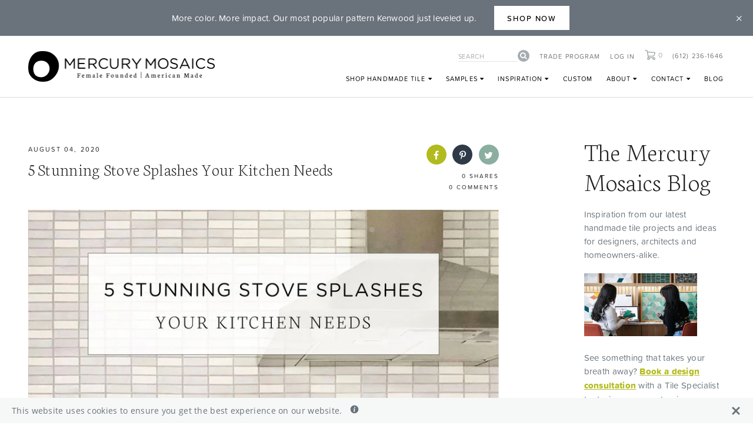

--- FILE ---
content_type: text/html; charset=utf-8
request_url: https://mercurymosaics.com/blogs/news/5-stunning-stove-splashes-your-kitchen-needs-handmade-tile-backsplash?_pos=3&_sid=84cec534c&_ss=r
body_size: 52016
content:

<!doctype html>
<!--[if IE 9]> <html class="ie9 no-js supports-no-cookies" lang="en"> <![endif]-->
<!--[if (gt IE 9)|!(IE)]><!--> <html class="no-js supports-no-cookies" lang="en"> <!--<![endif]-->
<head>
  <meta name="google-site-verification" content="YDBnlAR2-GgvrqpMuzzRaLNm8u7l3u5kfJrCKdAegSs" />
  <meta charset="utf-8">
  <meta http-equiv="X-UA-Compatible" content="IE=edge">
  <meta name="viewport" content="width=device-width,initial-scale=1">
  <meta name="theme-color" content="">
  <!-- crazy egg -->
  <script type="text/javascript" src="//script.crazyegg.com/pages/scripts/0120/1481.js" async="async" ></script>
  
  
  <link rel="canonical" href="https://mercurymosaics.com/blogs/news/5-stunning-stove-splashes-your-kitchen-needs-handmade-tile-backsplash">

  
    <link rel="shortcut icon" href="//mercurymosaics.com/cdn/shop/files/mm_favicon_32x32.png?v=1736810128" type="image/png">
  

  
  <title>
    5 Stunning Kitchen Stove Backsplash Ideas - Mercury Mosaics
    
    
    
  </title>

  
    <meta name="description" content="A tiled stove backsplash is a great way to makeover the kitchen. Take a look at these 5 stunning kitchen stove backsplash ideas for your kitchen on our blog.">
  

  

  
<meta property="og:site_name" content="Mercury Mosaics">
<meta property="og:url" content="https://mercurymosaics.com/blogs/news/5-stunning-stove-splashes-your-kitchen-needs-handmade-tile-backsplash">
<meta property="og:title" content="5 Stunning Stove Splashes Your Kitchen Needs">
<meta property="og:type" content="article">
<meta property="og:description" content="A tiled stove backsplash is the perfect way to add character to your kitchen. Create a bold and beautiful focal point that suits your personality! We are showing you 5 Stunning Stove Splashes Your Kitchen Needs! From whimsical to modern, there are many ways you can use tile to give your kitchen a beautiful make-over.... Read more »
The post 5 Stunning Stove Splashes Your Kitchen Needs appeared first on Artisan Tile Company: Handmade Ceramic Tiles by Mercury Mosaics."><meta property="og:image" content="http://mercurymosaics.com/cdn/shop/articles/Five-StunningStoveSplashesYourKitchenNeeds_c9ef0e27-c1b5-4f47-aaba-c9dbe0e44520_1024x1024.jpg?v=1737672014">
<meta property="og:image:secure_url" content="https://mercurymosaics.com/cdn/shop/articles/Five-StunningStoveSplashesYourKitchenNeeds_c9ef0e27-c1b5-4f47-aaba-c9dbe0e44520_1024x1024.jpg?v=1737672014">

<meta name="twitter:site" content="@MercuryMosaics">
<meta name="twitter:card" content="summary_large_image">
<meta name="twitter:title" content="5 Stunning Stove Splashes Your Kitchen Needs">
<meta name="twitter:description" content="A tiled stove backsplash is the perfect way to add character to your kitchen. Create a bold and beautiful focal point that suits your personality! We are showing you 5 Stunning Stove Splashes Your Kitchen Needs! From whimsical to modern, there are many ways you can use tile to give your kitchen a beautiful make-over.... Read more »
The post 5 Stunning Stove Splashes Your Kitchen Needs appeared first on Artisan Tile Company: Handmade Ceramic Tiles by Mercury Mosaics.">


  <link href="https://cloud.typography.com/6330714/7625192/css/fonts.css" rel="stylesheet" type="text/css" media="all" />
  <link href="https://use.typekit.net/zls0ifl.css" rel="stylesheet" type="text/css" media="all" />
  
  <style>
  @font-face {
    font-family: 'Neuton-Regular';
    src: url('//mercurymosaics.com/cdn/shop/t/81/assets/neuton-regular-webfont.woff2?v=97478950803215007981766066859') format('woff2'),
         url('//mercurymosaics.com/cdn/shop/t/81/assets/neuton-regular-webfont.woff?v=12958796915737656341766066859') format('woff');
    font-weight: normal;
    font-style: normal;
  }
  @font-face {
    font-family: 'Neuton';
    src: url('//mercurymosaics.com/cdn/shop/t/81/assets/neuton-extralight-webfont.woff2?v=184248562011172333631766066859') format('woff2'),
         url('//mercurymosaics.com/cdn/shop/t/81/assets/neuton-extralight-webfont.woff?v=178685949638977282661766066859') format('woff');
    font-weight: 200;
    font-style: normal;
  }
  @font-face {
    font-family: 'Neuton';
    src: url('//mercurymosaics.com/cdn/shop/t/81/assets/neuton-light-webfont.woff2?v=70052188850353766171766066859') format('woff2'),
         url('//mercurymosaics.com/cdn/shop/t/81/assets/neuton-light-webfont.woff?v=10544912358057231131766066859') format('woff');
    font-weight: 300;
    font-style: normal;
  }
  </style>
  
  
  <style>
  @font-face {
    font-family: 'FontAwesome';
    src: url('//mercurymosaics.com/cdn/shop/t/81/assets/fontawesome-webfont.eot?v=27653591633895088991766066859?v=4.6.3');
    src: url('//mercurymosaics.com/cdn/shop/t/81/assets/fontawesome-webfont.eot?v=27653591633895088991766066859?#iefix&v=4.6.3') format('embedded-opentype'), url('//mercurymosaics.com/cdn/shop/t/81/assets/fontawesome-webfont.woff2?v=92687554370256573971766066859?v=4.6.3') format('woff2'), url('//mercurymosaics.com/cdn/shop/t/81/assets/fontawesome-webfont.woff?v=135656766985270248011766066859?v=4.6.3') format('woff'), url('//mercurymosaics.com/cdn/shop/t/81/assets/fontawesome-webfont.ttf?v=38559600735332494681766066859?v=4.6.3') format('truetype'), url('//mercurymosaics.com/cdn/shop/t/81/assets/fontawesome-webfont.svg?v=165101685860473394641766066859?v=4.6.3#fontawesomeregular') format('svg');
    font-weight: normal;
    font-style: normal;
  }
  </style>
  <link href="//mercurymosaics.com/cdn/shop/t/81/assets/font-awesome.min.css?v=2273748889340573731766066859" rel="stylesheet" type="text/css" media="all" />
  
  <link rel="stylesheet" href="https://cdn.jsdelivr.net/npm/@fancyapps/ui@4.0/dist/fancybox.css" />
  
  <link href="//mercurymosaics.com/cdn/shop/t/81/assets/theme.css?v=13791698372012300451768405109" rel="stylesheet" type="text/css" media="all" />
  <link href="//mercurymosaics.com/cdn/shop/t/81/assets/theme-updates.css?v=11910036242554077961767738227" rel="stylesheet" type="text/css" media="all" />
  <script src="//mercurymosaics.com/cdn/shop/t/81/assets/theme-updates.js?v=8267460885938390951766066859" type="text/javascript"></script>

  

  <script type='text/javascript' src='//platform-api.sharethis.com/js/sharethis.js#property=5a61f5d397183f00138423bc&product=sop' async='async'></script>
  <script>
    document.documentElement.className = document.documentElement.className.replace('no-js', 'js');

    window.theme = {
      strings: {
        addToCart: "Add to Cart",
        soldOut: "Sold Out",
        unavailable: "Unavailable"
      },
      moneyFormat: "${{amount}}"
    };
  </script>
  
  <script>
    let url = window.location.href;

    if (url.includes('/collections/all')) {
        location.href = '/collections/handmade-tiles-patterns';
    }

    if (url.includes('/collections/4x4-sheeted-subway-tile')) {
        location.href = '/collections/checkerboard-tile';
    }

    if (url.includes('/collections/1x6-bullnose')) {
        location.href = '/collections/bullnose-tile';
    }

    if (url.includes('/collections/color-chips')) {
        location.href = '/pages/color-palette';
    }
</script>

  

  

  <!--[if (gt IE 9)|!(IE)]><!--><script src="//mercurymosaics.com/cdn/shop/t/81/assets/vendor.js?v=72843680217830720351766066859" defer="defer"></script><!--<![endif]-->
  <!--[if lt IE 9]><script src="//mercurymosaics.com/cdn/shop/t/81/assets/vendor.js?v=72843680217830720351766066859"></script><![endif]-->

  <link href="//mercurymosaics.com/cdn/shop/t/81/assets/selectric.css?v=14721162655419759241766066859" rel="stylesheet" type="text/css" media="all" />
  <script src="//mercurymosaics.com/cdn/shop/t/81/assets/jquery.selectric.min.js?v=16869610865725196231766066859" defer="defer"></script>
  
  
  
  <script src="https://smarteucookiebanner.upsell-apps.com/gdpr_adapter.js?shop=mercurymosaics.myshopify.com" type="application/javascript"></script>
  <script>window.performance && window.performance.mark && window.performance.mark('shopify.content_for_header.start');</script><meta name="google-site-verification" content="fX5jGiuIdjC9Jps1YHIgOMNnXjcPOcYs3Rm8T2SVMsI">
<meta id="shopify-digital-wallet" name="shopify-digital-wallet" content="/24408571/digital_wallets/dialog">
<meta name="shopify-checkout-api-token" content="422faf8960a59a680a71b6f2c21696d9">
<meta id="in-context-paypal-metadata" data-shop-id="24408571" data-venmo-supported="false" data-environment="production" data-locale="en_US" data-paypal-v4="true" data-currency="USD">
<link rel="alternate" type="application/atom+xml" title="Feed" href="/blogs/news.atom" />
<script async="async" src="/checkouts/internal/preloads.js?locale=en-US"></script>
<link rel="preconnect" href="https://shop.app" crossorigin="anonymous">
<script async="async" src="https://shop.app/checkouts/internal/preloads.js?locale=en-US&shop_id=24408571" crossorigin="anonymous"></script>
<script id="apple-pay-shop-capabilities" type="application/json">{"shopId":24408571,"countryCode":"US","currencyCode":"USD","merchantCapabilities":["supports3DS"],"merchantId":"gid:\/\/shopify\/Shop\/24408571","merchantName":"Mercury Mosaics","requiredBillingContactFields":["postalAddress","email","phone"],"requiredShippingContactFields":["postalAddress","email","phone"],"shippingType":"shipping","supportedNetworks":["visa","masterCard","amex","discover","elo","jcb"],"total":{"type":"pending","label":"Mercury Mosaics","amount":"1.00"},"shopifyPaymentsEnabled":true,"supportsSubscriptions":true}</script>
<script id="shopify-features" type="application/json">{"accessToken":"422faf8960a59a680a71b6f2c21696d9","betas":["rich-media-storefront-analytics"],"domain":"mercurymosaics.com","predictiveSearch":true,"shopId":24408571,"locale":"en"}</script>
<script>var Shopify = Shopify || {};
Shopify.shop = "mercurymosaics.myshopify.com";
Shopify.locale = "en";
Shopify.currency = {"active":"USD","rate":"1.0"};
Shopify.country = "US";
Shopify.theme = {"name":"Mercury Mosaics 1.3 - Variants Update","id":171304779799,"schema_name":"Slate","schema_version":"0.11.0","theme_store_id":null,"role":"main"};
Shopify.theme.handle = "null";
Shopify.theme.style = {"id":null,"handle":null};
Shopify.cdnHost = "mercurymosaics.com/cdn";
Shopify.routes = Shopify.routes || {};
Shopify.routes.root = "/";</script>
<script type="module">!function(o){(o.Shopify=o.Shopify||{}).modules=!0}(window);</script>
<script>!function(o){function n(){var o=[];function n(){o.push(Array.prototype.slice.apply(arguments))}return n.q=o,n}var t=o.Shopify=o.Shopify||{};t.loadFeatures=n(),t.autoloadFeatures=n()}(window);</script>
<script>
  window.ShopifyPay = window.ShopifyPay || {};
  window.ShopifyPay.apiHost = "shop.app\/pay";
  window.ShopifyPay.redirectState = null;
</script>
<script id="shop-js-analytics" type="application/json">{"pageType":"article"}</script>
<script defer="defer" async type="module" src="//mercurymosaics.com/cdn/shopifycloud/shop-js/modules/v2/client.init-shop-cart-sync_IZsNAliE.en.esm.js"></script>
<script defer="defer" async type="module" src="//mercurymosaics.com/cdn/shopifycloud/shop-js/modules/v2/chunk.common_0OUaOowp.esm.js"></script>
<script type="module">
  await import("//mercurymosaics.com/cdn/shopifycloud/shop-js/modules/v2/client.init-shop-cart-sync_IZsNAliE.en.esm.js");
await import("//mercurymosaics.com/cdn/shopifycloud/shop-js/modules/v2/chunk.common_0OUaOowp.esm.js");

  window.Shopify.SignInWithShop?.initShopCartSync?.({"fedCMEnabled":true,"windoidEnabled":true});

</script>
<script>
  window.Shopify = window.Shopify || {};
  if (!window.Shopify.featureAssets) window.Shopify.featureAssets = {};
  window.Shopify.featureAssets['shop-js'] = {"shop-cart-sync":["modules/v2/client.shop-cart-sync_DLOhI_0X.en.esm.js","modules/v2/chunk.common_0OUaOowp.esm.js"],"init-fed-cm":["modules/v2/client.init-fed-cm_C6YtU0w6.en.esm.js","modules/v2/chunk.common_0OUaOowp.esm.js"],"shop-button":["modules/v2/client.shop-button_BCMx7GTG.en.esm.js","modules/v2/chunk.common_0OUaOowp.esm.js"],"shop-cash-offers":["modules/v2/client.shop-cash-offers_BT26qb5j.en.esm.js","modules/v2/chunk.common_0OUaOowp.esm.js","modules/v2/chunk.modal_CGo_dVj3.esm.js"],"init-windoid":["modules/v2/client.init-windoid_B9PkRMql.en.esm.js","modules/v2/chunk.common_0OUaOowp.esm.js"],"init-shop-email-lookup-coordinator":["modules/v2/client.init-shop-email-lookup-coordinator_DZkqjsbU.en.esm.js","modules/v2/chunk.common_0OUaOowp.esm.js"],"shop-toast-manager":["modules/v2/client.shop-toast-manager_Di2EnuM7.en.esm.js","modules/v2/chunk.common_0OUaOowp.esm.js"],"shop-login-button":["modules/v2/client.shop-login-button_BtqW_SIO.en.esm.js","modules/v2/chunk.common_0OUaOowp.esm.js","modules/v2/chunk.modal_CGo_dVj3.esm.js"],"avatar":["modules/v2/client.avatar_BTnouDA3.en.esm.js"],"pay-button":["modules/v2/client.pay-button_CWa-C9R1.en.esm.js","modules/v2/chunk.common_0OUaOowp.esm.js"],"init-shop-cart-sync":["modules/v2/client.init-shop-cart-sync_IZsNAliE.en.esm.js","modules/v2/chunk.common_0OUaOowp.esm.js"],"init-customer-accounts":["modules/v2/client.init-customer-accounts_DenGwJTU.en.esm.js","modules/v2/client.shop-login-button_BtqW_SIO.en.esm.js","modules/v2/chunk.common_0OUaOowp.esm.js","modules/v2/chunk.modal_CGo_dVj3.esm.js"],"init-shop-for-new-customer-accounts":["modules/v2/client.init-shop-for-new-customer-accounts_JdHXxpS9.en.esm.js","modules/v2/client.shop-login-button_BtqW_SIO.en.esm.js","modules/v2/chunk.common_0OUaOowp.esm.js","modules/v2/chunk.modal_CGo_dVj3.esm.js"],"init-customer-accounts-sign-up":["modules/v2/client.init-customer-accounts-sign-up_D6__K_p8.en.esm.js","modules/v2/client.shop-login-button_BtqW_SIO.en.esm.js","modules/v2/chunk.common_0OUaOowp.esm.js","modules/v2/chunk.modal_CGo_dVj3.esm.js"],"checkout-modal":["modules/v2/client.checkout-modal_C_ZQDY6s.en.esm.js","modules/v2/chunk.common_0OUaOowp.esm.js","modules/v2/chunk.modal_CGo_dVj3.esm.js"],"shop-follow-button":["modules/v2/client.shop-follow-button_XetIsj8l.en.esm.js","modules/v2/chunk.common_0OUaOowp.esm.js","modules/v2/chunk.modal_CGo_dVj3.esm.js"],"lead-capture":["modules/v2/client.lead-capture_DvA72MRN.en.esm.js","modules/v2/chunk.common_0OUaOowp.esm.js","modules/v2/chunk.modal_CGo_dVj3.esm.js"],"shop-login":["modules/v2/client.shop-login_ClXNxyh6.en.esm.js","modules/v2/chunk.common_0OUaOowp.esm.js","modules/v2/chunk.modal_CGo_dVj3.esm.js"],"payment-terms":["modules/v2/client.payment-terms_CNlwjfZz.en.esm.js","modules/v2/chunk.common_0OUaOowp.esm.js","modules/v2/chunk.modal_CGo_dVj3.esm.js"]};
</script>
<script>(function() {
  var isLoaded = false;
  function asyncLoad() {
    if (isLoaded) return;
    isLoaded = true;
    var urls = ["https:\/\/smarteucookiebanner.upsell-apps.com\/script_tag.js?shop=mercurymosaics.myshopify.com","https:\/\/shopify.covet.pics\/covet-pics-widget-inject.js?shop=mercurymosaics.myshopify.com","https:\/\/cdn.kilatechapps.com\/media\/ipcountryredirect\/24408571.min.js?shop=mercurymosaics.myshopify.com","https:\/\/loox.io\/widget\/Vk-q8tEilh\/loox.1646414393817.js?shop=mercurymosaics.myshopify.com","https:\/\/cdn.s3.pop-convert.com\/pcjs.production.min.js?unique_id=mercurymosaics.myshopify.com\u0026shop=mercurymosaics.myshopify.com","https:\/\/script.pop-convert.com\/new-micro\/production.pc.min.js?unique_id=mercurymosaics.myshopify.com\u0026shop=mercurymosaics.myshopify.com"];
    for (var i = 0; i < urls.length; i++) {
      var s = document.createElement('script');
      s.type = 'text/javascript';
      s.async = true;
      s.src = urls[i];
      var x = document.getElementsByTagName('script')[0];
      x.parentNode.insertBefore(s, x);
    }
  };
  if(window.attachEvent) {
    window.attachEvent('onload', asyncLoad);
  } else {
    window.addEventListener('load', asyncLoad, false);
  }
})();</script>
<script id="__st">var __st={"a":24408571,"offset":-21600,"reqid":"fcb9e0c2-a104-4258-ab19-e4f30e5ece0a-1768420026","pageurl":"mercurymosaics.com\/blogs\/news\/5-stunning-stove-splashes-your-kitchen-needs-handmade-tile-backsplash?srsltid=AfmBOopKFEs1S5aYQ3VcjFW03vyUbiRCquuOh-ApZci1PFWntoxR1348","s":"articles-1633779735","u":"915ee29e039c","p":"article","rtyp":"article","rid":1633779735};</script>
<script>window.ShopifyPaypalV4VisibilityTracking = true;</script>
<script id="captcha-bootstrap">!function(){'use strict';const t='contact',e='account',n='new_comment',o=[[t,t],['blogs',n],['comments',n],[t,'customer']],c=[[e,'customer_login'],[e,'guest_login'],[e,'recover_customer_password'],[e,'create_customer']],r=t=>t.map((([t,e])=>`form[action*='/${t}']:not([data-nocaptcha='true']) input[name='form_type'][value='${e}']`)).join(','),a=t=>()=>t?[...document.querySelectorAll(t)].map((t=>t.form)):[];function s(){const t=[...o],e=r(t);return a(e)}const i='password',u='form_key',d=['recaptcha-v3-token','g-recaptcha-response','h-captcha-response',i],f=()=>{try{return window.sessionStorage}catch{return}},m='__shopify_v',_=t=>t.elements[u];function p(t,e,n=!1){try{const o=window.sessionStorage,c=JSON.parse(o.getItem(e)),{data:r}=function(t){const{data:e,action:n}=t;return t[m]||n?{data:e,action:n}:{data:t,action:n}}(c);for(const[e,n]of Object.entries(r))t.elements[e]&&(t.elements[e].value=n);n&&o.removeItem(e)}catch(o){console.error('form repopulation failed',{error:o})}}const l='form_type',E='cptcha';function T(t){t.dataset[E]=!0}const w=window,h=w.document,L='Shopify',v='ce_forms',y='captcha';let A=!1;((t,e)=>{const n=(g='f06e6c50-85a8-45c8-87d0-21a2b65856fe',I='https://cdn.shopify.com/shopifycloud/storefront-forms-hcaptcha/ce_storefront_forms_captcha_hcaptcha.v1.5.2.iife.js',D={infoText:'Protected by hCaptcha',privacyText:'Privacy',termsText:'Terms'},(t,e,n)=>{const o=w[L][v],c=o.bindForm;if(c)return c(t,g,e,D).then(n);var r;o.q.push([[t,g,e,D],n]),r=I,A||(h.body.append(Object.assign(h.createElement('script'),{id:'captcha-provider',async:!0,src:r})),A=!0)});var g,I,D;w[L]=w[L]||{},w[L][v]=w[L][v]||{},w[L][v].q=[],w[L][y]=w[L][y]||{},w[L][y].protect=function(t,e){n(t,void 0,e),T(t)},Object.freeze(w[L][y]),function(t,e,n,w,h,L){const[v,y,A,g]=function(t,e,n){const i=e?o:[],u=t?c:[],d=[...i,...u],f=r(d),m=r(i),_=r(d.filter((([t,e])=>n.includes(e))));return[a(f),a(m),a(_),s()]}(w,h,L),I=t=>{const e=t.target;return e instanceof HTMLFormElement?e:e&&e.form},D=t=>v().includes(t);t.addEventListener('submit',(t=>{const e=I(t);if(!e)return;const n=D(e)&&!e.dataset.hcaptchaBound&&!e.dataset.recaptchaBound,o=_(e),c=g().includes(e)&&(!o||!o.value);(n||c)&&t.preventDefault(),c&&!n&&(function(t){try{if(!f())return;!function(t){const e=f();if(!e)return;const n=_(t);if(!n)return;const o=n.value;o&&e.removeItem(o)}(t);const e=Array.from(Array(32),(()=>Math.random().toString(36)[2])).join('');!function(t,e){_(t)||t.append(Object.assign(document.createElement('input'),{type:'hidden',name:u})),t.elements[u].value=e}(t,e),function(t,e){const n=f();if(!n)return;const o=[...t.querySelectorAll(`input[type='${i}']`)].map((({name:t})=>t)),c=[...d,...o],r={};for(const[a,s]of new FormData(t).entries())c.includes(a)||(r[a]=s);n.setItem(e,JSON.stringify({[m]:1,action:t.action,data:r}))}(t,e)}catch(e){console.error('failed to persist form',e)}}(e),e.submit())}));const S=(t,e)=>{t&&!t.dataset[E]&&(n(t,e.some((e=>e===t))),T(t))};for(const o of['focusin','change'])t.addEventListener(o,(t=>{const e=I(t);D(e)&&S(e,y())}));const B=e.get('form_key'),M=e.get(l),P=B&&M;t.addEventListener('DOMContentLoaded',(()=>{const t=y();if(P)for(const e of t)e.elements[l].value===M&&p(e,B);[...new Set([...A(),...v().filter((t=>'true'===t.dataset.shopifyCaptcha))])].forEach((e=>S(e,t)))}))}(h,new URLSearchParams(w.location.search),n,t,e,['guest_login'])})(!0,!0)}();</script>
<script integrity="sha256-4kQ18oKyAcykRKYeNunJcIwy7WH5gtpwJnB7kiuLZ1E=" data-source-attribution="shopify.loadfeatures" defer="defer" src="//mercurymosaics.com/cdn/shopifycloud/storefront/assets/storefront/load_feature-a0a9edcb.js" crossorigin="anonymous"></script>
<script crossorigin="anonymous" defer="defer" src="//mercurymosaics.com/cdn/shopifycloud/storefront/assets/shopify_pay/storefront-65b4c6d7.js?v=20250812"></script>
<script data-source-attribution="shopify.dynamic_checkout.dynamic.init">var Shopify=Shopify||{};Shopify.PaymentButton=Shopify.PaymentButton||{isStorefrontPortableWallets:!0,init:function(){window.Shopify.PaymentButton.init=function(){};var t=document.createElement("script");t.src="https://mercurymosaics.com/cdn/shopifycloud/portable-wallets/latest/portable-wallets.en.js",t.type="module",document.head.appendChild(t)}};
</script>
<script data-source-attribution="shopify.dynamic_checkout.buyer_consent">
  function portableWalletsHideBuyerConsent(e){var t=document.getElementById("shopify-buyer-consent"),n=document.getElementById("shopify-subscription-policy-button");t&&n&&(t.classList.add("hidden"),t.setAttribute("aria-hidden","true"),n.removeEventListener("click",e))}function portableWalletsShowBuyerConsent(e){var t=document.getElementById("shopify-buyer-consent"),n=document.getElementById("shopify-subscription-policy-button");t&&n&&(t.classList.remove("hidden"),t.removeAttribute("aria-hidden"),n.addEventListener("click",e))}window.Shopify?.PaymentButton&&(window.Shopify.PaymentButton.hideBuyerConsent=portableWalletsHideBuyerConsent,window.Shopify.PaymentButton.showBuyerConsent=portableWalletsShowBuyerConsent);
</script>
<script data-source-attribution="shopify.dynamic_checkout.cart.bootstrap">document.addEventListener("DOMContentLoaded",(function(){function t(){return document.querySelector("shopify-accelerated-checkout-cart, shopify-accelerated-checkout")}if(t())Shopify.PaymentButton.init();else{new MutationObserver((function(e,n){t()&&(Shopify.PaymentButton.init(),n.disconnect())})).observe(document.body,{childList:!0,subtree:!0})}}));
</script>
<link id="shopify-accelerated-checkout-styles" rel="stylesheet" media="screen" href="https://mercurymosaics.com/cdn/shopifycloud/portable-wallets/latest/accelerated-checkout-backwards-compat.css" crossorigin="anonymous">
<style id="shopify-accelerated-checkout-cart">
        #shopify-buyer-consent {
  margin-top: 1em;
  display: inline-block;
  width: 100%;
}

#shopify-buyer-consent.hidden {
  display: none;
}

#shopify-subscription-policy-button {
  background: none;
  border: none;
  padding: 0;
  text-decoration: underline;
  font-size: inherit;
  cursor: pointer;
}

#shopify-subscription-policy-button::before {
  box-shadow: none;
}

      </style>

<script>window.performance && window.performance.mark && window.performance.mark('shopify.content_for_header.end');</script>

<meta name="google-site-verification" content="XPbG67AYhh62XZZ_fTEx_2v_o4F4G8szkMrcp2AqEOk" />

<meta name="p:domain_verify" content="b3946c3f34649238d0483664c3cbcbab"/>

<!-- GA4 Data Layer Helper -->
<script>
window.dataLayer = window.dataLayer || [];
window.dataLayer.push({

userType: "visitor",
customer: {
id: "",
lastOrder: "",
orderCount: "",
totalSpent: "",
tags: ""
},

});
</script>


<!-- Google Tag Manager (Moved to Shopify Pixels) -->
<script>(function(w,d,s,l,i){w[l]=w[l]||[];w[l].push({'gtm.start':
new Date().getTime(),event:'gtm.js'});var f=d.getElementsByTagName(s)[0],
j=d.createElement(s),dl=l!='dataLayer'?'&l='+l:'';j.async=true;j.src=
'https://www.googletagmanager.com/gtm.js?id='+i+dl;f.parentNode.insertBefore(j,f);
})(window,document,'script','dataLayer','GTM-NGH397K');</script>
<!-- End Google Tag Manager -->



	<script>var loox_global_hash = '1765196337866';</script><style>.loox-reviews-default { max-width: 1200px; margin: 0 auto; }.loox-rating .loox-icon { color:#b2bb1e; }
:root { --lxs-rating-icon-color: #b2bb1e; }</style>
<script type="text/javascript">
  window.Rivo = window.Rivo || {};
  window.Rivo.common = window.Rivo.common || {};
  window.Rivo.common.shop = {
    permanent_domain: 'mercurymosaics.myshopify.com',
    currency: "USD",
    money_format: "${{amount}}",
    id: 24408571
  };
  

  window.Rivo.common.template = 'article';
  window.Rivo.common.cart = {};
  window.Rivo.common.vapid_public_key = "BJuXCmrtTK335SuczdNVYrGVtP_WXn4jImChm49st7K7z7e8gxSZUKk4DhUpk8j2Xpiw5G4-ylNbMKLlKkUEU98=";
  window.Rivo.global_config = {"asset_urls":{"loy":{"api_js":"https:\/\/cdn.shopify.com\/s\/files\/1\/0194\/1736\/6592\/t\/1\/assets\/ba_rivo_api.js?v=1691626568","init_js":"https:\/\/cdn.shopify.com\/s\/files\/1\/0194\/1736\/6592\/t\/1\/assets\/ba_loy_init.js?v=1691626559","referrals_js":"https:\/\/cdn.shopify.com\/s\/files\/1\/0194\/1736\/6592\/t\/1\/assets\/ba_loy_referrals.js?v=1691714516","referrals_css":"https:\/\/cdn.shopify.com\/s\/files\/1\/0194\/1736\/6592\/t\/1\/assets\/ba_loy_referrals.css?v=1690178293","widget_js":"https:\/\/cdn.shopify.com\/s\/files\/1\/0194\/1736\/6592\/t\/1\/assets\/ba_loy_widget.js?v=1691714513","widget_css":"https:\/\/cdn.shopify.com\/s\/files\/1\/0194\/1736\/6592\/t\/1\/assets\/ba_loy_widget.css?v=1691121779","page_init_js":"https:\/\/cdn.shopify.com\/s\/files\/1\/0194\/1736\/6592\/t\/1\/assets\/ba_loy_page_init.js?v=1691626562","page_widget_js":"https:\/\/cdn.shopify.com\/s\/files\/1\/0194\/1736\/6592\/t\/1\/assets\/ba_loy_page_widget.js?v=1691626563","page_widget_css":"https:\/\/cdn.shopify.com\/s\/files\/1\/0194\/1736\/6592\/t\/1\/assets\/ba_loy_page.css?v=1689377962","page_preview_js":"\/assets\/msg\/loy_page_preview.js"},"rev":{"init_js":"https:\/\/cdn.shopify.com\/s\/files\/1\/0194\/1736\/6592\/t\/1\/assets\/ba_rev_init.js?v=1689014017","display_js":"https:\/\/cdn.shopify.com\/s\/files\/1\/0194\/1736\/6592\/t\/1\/assets\/ba_rev_display.js?v=1691539285","modal_js":"https:\/\/cdn.shopify.com\/s\/files\/1\/0194\/1736\/6592\/t\/1\/assets\/ba_rev_modal.js?v=1689556472","widget_css":"https:\/\/cdn.shopify.com\/s\/files\/1\/0194\/1736\/6592\/t\/1\/assets\/ba_rev_widget.css?v=1680320455","modal_css":"https:\/\/cdn.shopify.com\/s\/files\/1\/0194\/1736\/6592\/t\/1\/assets\/ba_rev_modal.css?v=1680295707"},"pu":{"init_js":"https:\/\/cdn.shopify.com\/s\/files\/1\/0194\/1736\/6592\/t\/1\/assets\/ba_pu_init.js?v=1635877170"},"widgets":{"init_js":"https:\/\/cdn.shopify.com\/s\/files\/1\/0194\/1736\/6592\/t\/1\/assets\/ba_widget_init.js?v=1679987682","modal_js":"https:\/\/cdn.shopify.com\/s\/files\/1\/0194\/1736\/6592\/t\/1\/assets\/ba_widget_modal.js?v=1679987684","modal_css":"https:\/\/cdn.shopify.com\/s\/files\/1\/0194\/1736\/6592\/t\/1\/assets\/ba_widget_modal.css?v=1654723622"},"forms":{"init_js":"https:\/\/cdn.shopify.com\/s\/files\/1\/0194\/1736\/6592\/t\/1\/assets\/ba_forms_init.js?v=1691626566","widget_js":"https:\/\/cdn.shopify.com\/s\/files\/1\/0194\/1736\/6592\/t\/1\/assets\/ba_forms_widget.js?v=1691626567","forms_css":"https:\/\/cdn.shopify.com\/s\/files\/1\/0194\/1736\/6592\/t\/1\/assets\/ba_forms.css?v=1654711758"},"global":{"helper_js":"https:\/\/cdn.shopify.com\/s\/files\/1\/0194\/1736\/6592\/t\/1\/assets\/ba_tracking.js?v=1680229884"}},"proxy_paths":{"pop":"\/apps\/ba-pop","app_metrics":"\/apps\/ba-pop\/app_metrics","push_subscription":"\/apps\/ba-pop\/push"},"aat":["pop"],"pv":false,"sts":false,"bam":false,"batc":false,"base_money_format":"${{amount}}","loy_js_api_enabled":false,"shop":{"name":"Mercury Mosaics","domain":"mercurymosaics.com"}};

  




    window.Rivo.widgets_config = {"id":107911,"active":false,"frequency_limit_amount":2,"frequency_limit_time_unit":"days","background_image":{"position":"none"},"initial_state":{"body":"Sign up and unlock your instant discount","title":"Get 10% off your order","cta_text":"Claim Discount","show_email":true,"action_text":"Saving...","footer_text":"You are signing up to receive communication via email and can unsubscribe at any time.","dismiss_text":"No thanks","email_placeholder":"Email Address","phone_placeholder":"Phone Number","show_phone_number":false},"success_state":{"body":"Thanks for subscribing. Copy your discount code and apply to your next order.","title":"Discount Unlocked 🎉","cta_text":"Continue shopping","cta_action":"dismiss"},"closed_state":{"action":"close_widget","font_size":"20","action_text":"GET 10% OFF","display_offset":"300","display_position":"left"},"error_state":{"submit_error":"Sorry, please try again later","invalid_email":"Please enter valid email address!","error_subscribing":"Error subscribing, try again later","already_registered":"You have already registered","invalid_phone_number":"Please enter valid phone number!"},"trigger":{"delay":0},"colors":{"link_color":"#4FC3F7","sticky_bar_bg":"#C62828","cta_font_color":"#fff","body_font_color":"#000","sticky_bar_text":"#fff","background_color":"#fff","error_background":"#ffdede","error_text_color":"#ff2626","title_font_color":"#000","footer_font_color":"#bbb","dismiss_font_color":"#bbb","cta_background_color":"#000","sticky_coupon_bar_bg":"#286ef8","sticky_coupon_bar_text":"#fff"},"sticky_coupon_bar":{},"display_style":{"font":"Arial","size":"regular","align":"center"},"dismissable":true,"has_background":false,"opt_in_channels":["email"],"rules":[],"widget_css":".powered_by_rivo{\n  display: block;\n}\n.ba_widget_main_design {\n  background: #fff;\n}\n.ba_widget_content{text-align: center}\n.ba_widget_parent{\n  font-family: Arial;\n}\n.ba_widget_parent.background{\n}\n.ba_widget_left_content{\n}\n.ba_widget_right_content{\n}\n#ba_widget_cta_button:disabled{\n  background: #000cc;\n}\n#ba_widget_cta_button{\n  background: #000;\n  color: #fff;\n}\n#ba_widget_cta_button:after {\n  background: #000e0;\n}\n.ba_initial_state_title, .ba_success_state_title{\n  color: #000;\n}\n.ba_initial_state_body, .ba_success_state_body{\n  color: #000;\n}\n.ba_initial_state_dismiss_text{\n  color: #bbb;\n}\n.ba_initial_state_footer_text, .ba_initial_state_sms_agreement{\n  color: #bbb;\n}\n.ba_widget_error{\n  color: #ff2626;\n  background: #ffdede;\n}\n.ba_link_color{\n  color: #4FC3F7;\n}\n","custom_css":null,"logo":null};

</script>


<script type="text/javascript">
  

  //Global snippet for Rivo
  //this is updated automatically - do not edit manually.

  function loadScript(src, defer, done) {
    var js = document.createElement('script');
    js.src = src;
    js.defer = defer;
    js.onload = function(){done();};
    js.onerror = function(){
      done(new Error('Failed to load script ' + src));
    };
    document.head.appendChild(js);
  }

  function browserSupportsAllFeatures() {
    return window.Promise && window.fetch && window.Symbol;
  }

  if (browserSupportsAllFeatures()) {
    main();
  } else {
    loadScript('https://polyfill-fastly.net/v3/polyfill.min.js?features=Promise,fetch', true, main);
  }

  function loadAppScripts(){
     if (window.Rivo.global_config.aat.includes("loy")){
      loadScript(window.Rivo.global_config.asset_urls.loy.init_js, true, function(){});
     }

     if (window.Rivo.global_config.aat.includes("rev")){
      loadScript(window.Rivo.global_config.asset_urls.rev.init_js, true, function(){});
     }

     if (window.Rivo.global_config.aat.includes("pu")){
      loadScript(window.Rivo.global_config.asset_urls.pu.init_js, true, function(){});
     }

     if (window.Rivo.global_config.aat.includes("pop") || window.Rivo.global_config.aat.includes("pu")){
      loadScript(window.Rivo.global_config.asset_urls.widgets.init_js, true, function(){});
     }
  }

  function main(err) {
    loadScript(window.Rivo.global_config.asset_urls.global.helper_js, false, loadAppScripts);
  }
</script>


  <!-- Hotjar Tracking Code for Mercury Mosaics -->
<script>
    (function(h,o,t,j,a,r){
        h.hj=h.hj||function(){(h.hj.q=h.hj.q||[]).push(arguments)};
        h._hjSettings={hjid:3702084,hjsv:6};
        a=o.getElementsByTagName('head')[0];
        r=o.createElement('script');r.async=1;
        r.src=t+h._hjSettings.hjid+j+h._hjSettings.hjsv;
        a.appendChild(r);
    })(window,document,'https://static.hotjar.com/c/hotjar-','.js?sv=');
</script>

  <!-- Klaviyo modal styling overrides -->
<style>
    [aria-modal="true"] .klaviyo-form h1 {
        font-family: "Neuton", serif !important;
        font-size: 50px !important;
        line-height: 1 !important;
        margin-bottom: 40px !important;
    }

    [aria-modal="true"] .klaviyo-form p {
        font-size: 28px !important;
        margin-bottom: 30px !important;
    }

    [aria-modal="true"] .klaviyo-form button {
        background: #fff !important;
        border-color: #fff !important;
        color: #000 !important;
        appearance: none !important;
        display: inline-block !important;
        width: auto !important;
        text-decoration: none !important;
        text-align: center !important;
        vertical-align: middle !important;
        border: 0 !important;
        background-color: #fff !important;
        text-transform: uppercase !important;
        font-weight: 500 !important;
        line-height: 1.5 !important;
        letter-spacing: 0.15em !important;
        padding: 10px 20px 8px !important;
        border-radius: 0 !important;
        -webkit-font-smoothing: antialiased !important;
        -webkit-text-size-adjust: 100% !important;
        -webkit-transition: 300ms all !important;
        transition: 300ms all !important;
        font-size: 15px !important;
        height: auto !important;
        margin-bottom: 10px !important;
    }
</style>
  
<!-- BEGIN app block: shopify://apps/zapiet-pickup-delivery/blocks/app-embed/5599aff0-8af1-473a-a372-ecd72a32b4d5 -->









    <style>#storePickupApp {
}</style>




<script type="text/javascript">
    var zapietTranslations = {};

    window.ZapietMethods = {"shipping":{"active":true,"enabled":true,"name":"Shipping","sort":1,"status":{"condition":"price","operator":"morethan","value":0,"enabled":true,"product_conditions":{"enabled":false,"value":"Delivery Only,Pickup Only","enable":false,"property":"tags","hide_button":false}},"button":{"type":"default","default":null,"hover":"","active":null}},"delivery":{"active":false,"enabled":false,"name":"Delivery","sort":2,"status":{"condition":"price","operator":"morethan","value":0,"enabled":true,"product_conditions":{"enabled":false,"value":"Pickup Only,Shipping Only","enable":false,"property":"tags","hide_button":false}},"button":{"type":"default","default":null,"hover":"","active":null}},"pickup":{"active":false,"enabled":true,"name":"Pickup","sort":3,"status":{"condition":"price","operator":"morethan","value":0,"enabled":true,"product_conditions":{"enabled":true,"value":"no-pickup","enable":false,"property":"tags","hide_button":false}},"button":{"type":"default","default":null,"hover":"","active":null}}}
    window.ZapietEvent = {
        listen: function(eventKey, callback) {
            if (!this.listeners) {
                this.listeners = [];
            }
            this.listeners.push({
                eventKey: eventKey,
                callback: callback
            });
        },
    };

    

    
        
        var language_settings = {"enable_app":true,"enable_geo_search_for_pickups":false,"pickup_region_filter_enabled":false,"pickup_region_filter_field":null,"currency":"USD","weight_format":"lb","pickup.enable_map":false,"delivery_validation_method":"exact_postcode_matching","base_country_name":"United States","base_country_code":"US","method_display_style":"default","default_method_display_style":"classic","date_format":"l, F j, Y","time_format":"h:i A","week_day_start":"Sun","pickup_address_format":"<span class=\"name\"><strong>{{company_name}}</strong></span><span class=\"address\">{{address_line_1}}<br />{{city}}, {{postal_code}}</span><span class=\"distance\">{{distance}}</span>{{more_information}}","rates_enabled":true,"payment_customization_enabled":false,"distance_format":"mi","enable_delivery_address_autocompletion":false,"enable_delivery_current_location":false,"enable_pickup_address_autocompletion":false,"pickup_date_picker_enabled":true,"pickup_time_picker_enabled":true,"delivery_note_enabled":false,"delivery_note_required":false,"delivery_date_picker_enabled":true,"delivery_time_picker_enabled":true,"shipping.date_picker_enabled":false,"delivery_validate_cart":false,"pickup_validate_cart":false,"gmak":"","enable_checkout_locale":true,"enable_checkout_url":true,"disable_widget_for_digital_items":false,"disable_widget_for_product_handles":"gift-card","colors":{"widget_active_background_color":null,"widget_active_border_color":null,"widget_active_icon_color":null,"widget_active_text_color":null,"widget_inactive_background_color":null,"widget_inactive_border_color":null,"widget_inactive_icon_color":null,"widget_inactive_text_color":null},"delivery_validator":{"enabled":false,"show_on_page_load":true,"sticky":true},"checkout":{"delivery":{"discount_code":"","prepopulate_shipping_address":true,"preselect_first_available_time":true},"pickup":{"discount_code":null,"prepopulate_shipping_address":true,"customer_phone_required":false,"preselect_first_location":true,"preselect_first_available_time":true},"shipping":{"discount_code":null}},"day_name_attribute_enabled":false,"methods":{"shipping":{"active":true,"enabled":true,"name":"Shipping","sort":1,"status":{"condition":"price","operator":"morethan","value":0,"enabled":true,"product_conditions":{"enabled":false,"value":"Delivery Only,Pickup Only","enable":false,"property":"tags","hide_button":false}},"button":{"type":"default","default":null,"hover":"","active":null}},"delivery":{"active":false,"enabled":false,"name":"Delivery","sort":2,"status":{"condition":"price","operator":"morethan","value":0,"enabled":true,"product_conditions":{"enabled":false,"value":"Pickup Only,Shipping Only","enable":false,"property":"tags","hide_button":false}},"button":{"type":"default","default":null,"hover":"","active":null}},"pickup":{"active":false,"enabled":true,"name":"Pickup","sort":3,"status":{"condition":"price","operator":"morethan","value":0,"enabled":true,"product_conditions":{"enabled":true,"value":"no-pickup","enable":false,"property":"tags","hide_button":false}},"button":{"type":"default","default":null,"hover":"","active":null}}},"translations":{"methods":{"shipping":"Shipping","pickup":"Pickups","delivery":"Delivery"},"calendar":{"january":"January","february":"February","march":"March","april":"April","may":"May","june":"June","july":"July","august":"August","september":"September","october":"October","november":"November","december":"December","sunday":"Sun","monday":"Mon","tuesday":"Tue","wednesday":"Wed","thursday":"Thu","friday":"Fri","saturday":"Sat","today":null,"close":null,"labelMonthNext":"Next month","labelMonthPrev":"Previous month","labelMonthSelect":"Select a month","labelYearSelect":"Select a year","and":"and","between":"between"},"pickup":{"checkout_button":"Checkout","location_label":"Choose a location.","could_not_find_location":"Sorry, we could not find your location.","datepicker_label":"Choose a date and time.","datepicker_placeholder":"Choose a date and time.","date_time_output":"{{DATE}} at {{TIME}}","location_placeholder":"Enter your postal code ...","filter_by_region_placeholder":"Filter by state/province","heading":"Store Pickup","note":null,"max_order_total":"Maximum order value for pickup is $0.00","max_order_weight":"Maximum order weight for pickup is {{ weight }}","min_order_total":"Minimum order value for pickup is $0.00","min_order_weight":"Minimum order weight for pickup is {{ weight }}","more_information":"More information","no_date_time_selected":"Please select a date & time.","no_locations_found":"Sorry, pickup is not available for your selected items.","no_locations_region":"Sorry, pickup is not available in your region.","cart_eligibility_error":"Sorry, pickup is not available for your selected items.","opening_hours":"Opening hours","locations_found":"Please select a pickup location:","dates_not_available":"Sorry, your selected items are not currently available for pickup.","checkout_error":"Please select a date and time for pickup.","location_error":"Please select a pickup location.","preselect_first_available_time":"Select a time","method_not_available":"Not available","pickup_note_label":"Please enter pickup instructions (optional)","pickup_note_label_required":"Please enter pickup instructions (required)","pickup_note_error":"Please enter pickup instructions"},"delivery":{"checkout_button":"Checkout","could_not_find_location":"Sorry, we could not find your location.","datepicker_label":"Choose a date and time.","datepicker_placeholder":"Choose a date and time.","date_time_output":"{{DATE}} between {{SLOT_START_TIME}} and {{SLOT_END_TIME}}","delivery_note_label":"Please enter delivery instructions (optional)","delivery_validator_button_label":"Go","delivery_validator_eligible_button_label":"Continue shopping","delivery_validator_eligible_content":"To start shopping just click the button below","delivery_validator_eligible_heading":"Great, we deliver to your area!","delivery_validator_error_button_label":"Continue shopping","delivery_validator_error_content":"Sorry, it looks like we have encountered an unexpected error. Please try again.","delivery_validator_error_heading":"An error occured","delivery_validator_not_eligible_button_label":"Continue shopping","delivery_validator_not_eligible_content":"You are more then welcome to continue browsing our store","delivery_validator_not_eligible_heading":"Sorry, we do not deliver to your area","delivery_validator_placeholder":"Enter your postal code ...","delivery_validator_prelude":"Do we deliver?","available":"Great! You are eligible for delivery.","heading":"Local Delivery","note":"Enter your postal code to check if you are eligible for local delivery:","max_order_total":"Maximum order value for delivery is $0.00","max_order_weight":"Maximum order weight for delivery is {{ weight }}","min_order_total":"Minimum order value for delivery is $0.00","min_order_weight":"Minimum order weight for delivery is {{ weight }}","delivery_note_error":"Please enter delivery instructions","no_date_time_selected":"Please select a date & time for delivery.","cart_eligibility_error":"Sorry, delivery is not available for your selected items.","delivery_note_label_required":"Please enter delivery instructions (required)","location_placeholder":"Enter your postal code ...","not_available":"Sorry, delivery is not available in your area.","dates_not_available":"Sorry, your selected items are not currently available for delivery.","checkout_error":"Please enter a valid zipcode and select your preferred date and time for delivery.","delivery_validator_eligible_button_link":"#","delivery_validator_not_eligible_button_link":"#","delivery_validator_error_button_link":"#","preselect_first_available_time":"Select a time","method_not_available":"Not available"},"shipping":{"checkout_button":"Checkout","datepicker_placeholder":"Choose a date.","heading":"Shipping","note":"Please click the checkout button to continue.","max_order_total":"Maximum order value for shipping is $0.00","max_order_weight":"Maximum order weight for shipping is {{ weight }}","min_order_total":"Minimum order value for shipping is $0.00","min_order_weight":"Minimum order weight for shipping is {{ weight }}","cart_eligibility_error":"Sorry, shipping is not available for your selected items.","checkout_error":"Please choose a date for shipping.","method_not_available":"Not available"},"widget":{"zapiet_id_error":"There was a problem adding the Zapiet ID to your cart","attributes_error":"There was a problem adding the attributes to your cart","no_delivery_options_available":"No delivery options are available for your products","daily_limits_modal_title":"Some items in your cart are unavailable for the selected date.","daily_limits_modal_description":"Select a different date or adjust your cart.","daily_limits_modal_close_button":"Review products","daily_limits_modal_change_date_button":"Change date","daily_limits_modal_out_of_stock_label":"Out of stock","daily_limits_modal_only_left_label":"Only {{ quantity }} left","sms_consent":"I would like to receive SMS notifications about my order updates.","no_checkout_method_error":"Please select a delivery option"},"order_status":{"pickup_details_heading":"Pickup details","pickup_details_text":"Your order will be ready for collection at our {{ Pickup-Location-Company }} location{% if Pickup-Date %} on {{ Pickup-Date | date: \"%A, %d %B\" }}{% if Pickup-Time %} at {{ Pickup-Time }}{% endif %}{% endif %}","delivery_details_heading":"Delivery details","delivery_details_text":"Your order will be delivered locally by our team{% if Delivery-Date %} on the {{ Delivery-Date | date: \"%A, %d %B\" }}{% if Delivery-Time %} between {{ Delivery-Time }}{% endif %}{% endif %}","shipping_details_heading":"Shipping details","shipping_details_text":"Your order will arrive soon{% if Shipping-Date %} on the {{ Shipping-Date | date: \"%A, %d %B\" }}{% endif %}"},"product_widget":{"title":"Delivery and pickup options:","pickup_at":"Pickup at {{ location }}","ready_for_collection":"Ready for collection from","on":"on","view_all_stores":"View all stores","pickup_not_available_item":"Pickup not available for this item","delivery_not_available_location":"Delivery not available for {{ postal_code }}","delivered_by":"Delivered by {{ date }}","delivered_today":"Delivered today","change":"Change","tomorrow":"tomorrow","today":"today","delivery_to":"Delivery to {{ postal_code }}","showing_options_for":"Showing options for {{ postal_code }}","modal_heading":"Select a store for pickup","modal_subheading":"Showing stores near {{ postal_code }}","show_opening_hours":"Show opening hours","hide_opening_hours":"Hide opening hours","closed":"Closed","input_placeholder":"Enter your postal code","input_button":"Check","input_error":"Add a postal code to check available delivery and pickup options.","pickup_available":"Pickup available","not_available":"Not available","select":"Select","selected":"Selected","find_a_store":"Find a store"},"shipping_language_code":"en","delivery_language_code":"en-AU","pickup_language_code":"en-CA"},"default_language":"en","region":"us-2","api_region":"api-us","enable_zapiet_id_all_items":false,"widget_restore_state_on_load":false,"draft_orders_enabled":false,"preselect_checkout_method":true,"widget_show_could_not_locate_div_error":true,"checkout_extension_enabled":false,"show_pickup_consent_checkbox":false,"show_delivery_consent_checkbox":false,"subscription_paused":false,"pickup_note_enabled":false,"pickup_note_required":false,"shipping_note_enabled":false,"shipping_note_required":false};
        zapietTranslations["en"] = language_settings.translations;
    

    function initializeZapietApp() {
        var products = [];

        

        window.ZapietCachedSettings = {
            cached_config: {"enable_app":true,"enable_geo_search_for_pickups":false,"pickup_region_filter_enabled":false,"pickup_region_filter_field":null,"currency":"USD","weight_format":"lb","pickup.enable_map":false,"delivery_validation_method":"exact_postcode_matching","base_country_name":"United States","base_country_code":"US","method_display_style":"default","default_method_display_style":"classic","date_format":"l, F j, Y","time_format":"h:i A","week_day_start":"Sun","pickup_address_format":"<span class=\"name\"><strong>{{company_name}}</strong></span><span class=\"address\">{{address_line_1}}<br />{{city}}, {{postal_code}}</span><span class=\"distance\">{{distance}}</span>{{more_information}}","rates_enabled":true,"payment_customization_enabled":false,"distance_format":"mi","enable_delivery_address_autocompletion":false,"enable_delivery_current_location":false,"enable_pickup_address_autocompletion":false,"pickup_date_picker_enabled":true,"pickup_time_picker_enabled":true,"delivery_note_enabled":false,"delivery_note_required":false,"delivery_date_picker_enabled":true,"delivery_time_picker_enabled":true,"shipping.date_picker_enabled":false,"delivery_validate_cart":false,"pickup_validate_cart":false,"gmak":"","enable_checkout_locale":true,"enable_checkout_url":true,"disable_widget_for_digital_items":false,"disable_widget_for_product_handles":"gift-card","colors":{"widget_active_background_color":null,"widget_active_border_color":null,"widget_active_icon_color":null,"widget_active_text_color":null,"widget_inactive_background_color":null,"widget_inactive_border_color":null,"widget_inactive_icon_color":null,"widget_inactive_text_color":null},"delivery_validator":{"enabled":false,"show_on_page_load":true,"sticky":true},"checkout":{"delivery":{"discount_code":"","prepopulate_shipping_address":true,"preselect_first_available_time":true},"pickup":{"discount_code":null,"prepopulate_shipping_address":true,"customer_phone_required":false,"preselect_first_location":true,"preselect_first_available_time":true},"shipping":{"discount_code":null}},"day_name_attribute_enabled":false,"methods":{"shipping":{"active":true,"enabled":true,"name":"Shipping","sort":1,"status":{"condition":"price","operator":"morethan","value":0,"enabled":true,"product_conditions":{"enabled":false,"value":"Delivery Only,Pickup Only","enable":false,"property":"tags","hide_button":false}},"button":{"type":"default","default":null,"hover":"","active":null}},"delivery":{"active":false,"enabled":false,"name":"Delivery","sort":2,"status":{"condition":"price","operator":"morethan","value":0,"enabled":true,"product_conditions":{"enabled":false,"value":"Pickup Only,Shipping Only","enable":false,"property":"tags","hide_button":false}},"button":{"type":"default","default":null,"hover":"","active":null}},"pickup":{"active":false,"enabled":true,"name":"Pickup","sort":3,"status":{"condition":"price","operator":"morethan","value":0,"enabled":true,"product_conditions":{"enabled":true,"value":"no-pickup","enable":false,"property":"tags","hide_button":false}},"button":{"type":"default","default":null,"hover":"","active":null}}},"translations":{"methods":{"shipping":"Shipping","pickup":"Pickups","delivery":"Delivery"},"calendar":{"january":"January","february":"February","march":"March","april":"April","may":"May","june":"June","july":"July","august":"August","september":"September","october":"October","november":"November","december":"December","sunday":"Sun","monday":"Mon","tuesday":"Tue","wednesday":"Wed","thursday":"Thu","friday":"Fri","saturday":"Sat","today":null,"close":null,"labelMonthNext":"Next month","labelMonthPrev":"Previous month","labelMonthSelect":"Select a month","labelYearSelect":"Select a year","and":"and","between":"between"},"pickup":{"checkout_button":"Checkout","location_label":"Choose a location.","could_not_find_location":"Sorry, we could not find your location.","datepicker_label":"Choose a date and time.","datepicker_placeholder":"Choose a date and time.","date_time_output":"{{DATE}} at {{TIME}}","location_placeholder":"Enter your postal code ...","filter_by_region_placeholder":"Filter by state/province","heading":"Store Pickup","note":null,"max_order_total":"Maximum order value for pickup is $0.00","max_order_weight":"Maximum order weight for pickup is {{ weight }}","min_order_total":"Minimum order value for pickup is $0.00","min_order_weight":"Minimum order weight for pickup is {{ weight }}","more_information":"More information","no_date_time_selected":"Please select a date & time.","no_locations_found":"Sorry, pickup is not available for your selected items.","no_locations_region":"Sorry, pickup is not available in your region.","cart_eligibility_error":"Sorry, pickup is not available for your selected items.","opening_hours":"Opening hours","locations_found":"Please select a pickup location:","dates_not_available":"Sorry, your selected items are not currently available for pickup.","checkout_error":"Please select a date and time for pickup.","location_error":"Please select a pickup location.","preselect_first_available_time":"Select a time","method_not_available":"Not available","pickup_note_label":"Please enter pickup instructions (optional)","pickup_note_label_required":"Please enter pickup instructions (required)","pickup_note_error":"Please enter pickup instructions"},"delivery":{"checkout_button":"Checkout","could_not_find_location":"Sorry, we could not find your location.","datepicker_label":"Choose a date and time.","datepicker_placeholder":"Choose a date and time.","date_time_output":"{{DATE}} between {{SLOT_START_TIME}} and {{SLOT_END_TIME}}","delivery_note_label":"Please enter delivery instructions (optional)","delivery_validator_button_label":"Go","delivery_validator_eligible_button_label":"Continue shopping","delivery_validator_eligible_content":"To start shopping just click the button below","delivery_validator_eligible_heading":"Great, we deliver to your area!","delivery_validator_error_button_label":"Continue shopping","delivery_validator_error_content":"Sorry, it looks like we have encountered an unexpected error. Please try again.","delivery_validator_error_heading":"An error occured","delivery_validator_not_eligible_button_label":"Continue shopping","delivery_validator_not_eligible_content":"You are more then welcome to continue browsing our store","delivery_validator_not_eligible_heading":"Sorry, we do not deliver to your area","delivery_validator_placeholder":"Enter your postal code ...","delivery_validator_prelude":"Do we deliver?","available":"Great! You are eligible for delivery.","heading":"Local Delivery","note":"Enter your postal code to check if you are eligible for local delivery:","max_order_total":"Maximum order value for delivery is $0.00","max_order_weight":"Maximum order weight for delivery is {{ weight }}","min_order_total":"Minimum order value for delivery is $0.00","min_order_weight":"Minimum order weight for delivery is {{ weight }}","delivery_note_error":"Please enter delivery instructions","no_date_time_selected":"Please select a date & time for delivery.","cart_eligibility_error":"Sorry, delivery is not available for your selected items.","delivery_note_label_required":"Please enter delivery instructions (required)","location_placeholder":"Enter your postal code ...","not_available":"Sorry, delivery is not available in your area.","dates_not_available":"Sorry, your selected items are not currently available for delivery.","checkout_error":"Please enter a valid zipcode and select your preferred date and time for delivery.","delivery_validator_eligible_button_link":"#","delivery_validator_not_eligible_button_link":"#","delivery_validator_error_button_link":"#","preselect_first_available_time":"Select a time","method_not_available":"Not available"},"shipping":{"checkout_button":"Checkout","datepicker_placeholder":"Choose a date.","heading":"Shipping","note":"Please click the checkout button to continue.","max_order_total":"Maximum order value for shipping is $0.00","max_order_weight":"Maximum order weight for shipping is {{ weight }}","min_order_total":"Minimum order value for shipping is $0.00","min_order_weight":"Minimum order weight for shipping is {{ weight }}","cart_eligibility_error":"Sorry, shipping is not available for your selected items.","checkout_error":"Please choose a date for shipping.","method_not_available":"Not available"},"widget":{"zapiet_id_error":"There was a problem adding the Zapiet ID to your cart","attributes_error":"There was a problem adding the attributes to your cart","no_delivery_options_available":"No delivery options are available for your products","daily_limits_modal_title":"Some items in your cart are unavailable for the selected date.","daily_limits_modal_description":"Select a different date or adjust your cart.","daily_limits_modal_close_button":"Review products","daily_limits_modal_change_date_button":"Change date","daily_limits_modal_out_of_stock_label":"Out of stock","daily_limits_modal_only_left_label":"Only {{ quantity }} left","sms_consent":"I would like to receive SMS notifications about my order updates.","no_checkout_method_error":"Please select a delivery option"},"order_status":{"pickup_details_heading":"Pickup details","pickup_details_text":"Your order will be ready for collection at our {{ Pickup-Location-Company }} location{% if Pickup-Date %} on {{ Pickup-Date | date: \"%A, %d %B\" }}{% if Pickup-Time %} at {{ Pickup-Time }}{% endif %}{% endif %}","delivery_details_heading":"Delivery details","delivery_details_text":"Your order will be delivered locally by our team{% if Delivery-Date %} on the {{ Delivery-Date | date: \"%A, %d %B\" }}{% if Delivery-Time %} between {{ Delivery-Time }}{% endif %}{% endif %}","shipping_details_heading":"Shipping details","shipping_details_text":"Your order will arrive soon{% if Shipping-Date %} on the {{ Shipping-Date | date: \"%A, %d %B\" }}{% endif %}"},"product_widget":{"title":"Delivery and pickup options:","pickup_at":"Pickup at {{ location }}","ready_for_collection":"Ready for collection from","on":"on","view_all_stores":"View all stores","pickup_not_available_item":"Pickup not available for this item","delivery_not_available_location":"Delivery not available for {{ postal_code }}","delivered_by":"Delivered by {{ date }}","delivered_today":"Delivered today","change":"Change","tomorrow":"tomorrow","today":"today","delivery_to":"Delivery to {{ postal_code }}","showing_options_for":"Showing options for {{ postal_code }}","modal_heading":"Select a store for pickup","modal_subheading":"Showing stores near {{ postal_code }}","show_opening_hours":"Show opening hours","hide_opening_hours":"Hide opening hours","closed":"Closed","input_placeholder":"Enter your postal code","input_button":"Check","input_error":"Add a postal code to check available delivery and pickup options.","pickup_available":"Pickup available","not_available":"Not available","select":"Select","selected":"Selected","find_a_store":"Find a store"},"shipping_language_code":"en","delivery_language_code":"en-AU","pickup_language_code":"en-CA"},"default_language":"en","region":"us-2","api_region":"api-us","enable_zapiet_id_all_items":false,"widget_restore_state_on_load":false,"draft_orders_enabled":false,"preselect_checkout_method":true,"widget_show_could_not_locate_div_error":true,"checkout_extension_enabled":false,"show_pickup_consent_checkbox":false,"show_delivery_consent_checkbox":false,"subscription_paused":false,"pickup_note_enabled":false,"pickup_note_required":false,"shipping_note_enabled":false,"shipping_note_required":false},
            shop_identifier: 'mercurymosaics.myshopify.com',
            language_code: 'en',
            checkout_url: '/cart',
            products: products,
            translations: zapietTranslations,
            customer: {
                first_name: '',
                last_name: '',
                company: '',
                address1: '',
                address2: '',
                city: '',
                province: '',
                country: '',
                zip: '',
                phone: '',
                tags: null
            }
        }

        window.Zapiet.start(window.ZapietCachedSettings, true);

        
            window.ZapietEvent.listen('widget_loaded', function() {
                // Custom JavaScript
            });
        
    }

    function loadZapietStyles(href) {
        var ss = document.createElement("link");
        ss.type = "text/css";
        ss.rel = "stylesheet";
        ss.media = "all";
        ss.href = href;
        document.getElementsByTagName("head")[0].appendChild(ss);
    }

    
        loadZapietStyles("https://cdn.shopify.com/extensions/019bbcf2-aac0-723e-9527-eb47b44f023f/zapiet-pickup-delivery-1063/assets/storepickup.css");
        var zapietLoadScripts = {
            vendor: true,
            storepickup: true,
            pickup: true,
            delivery: false,
            shipping: true,
            pickup_map: false,
            validator: false
        };

        function zapietScriptLoaded(key) {
            zapietLoadScripts[key] = false;
            if (!Object.values(zapietLoadScripts).includes(true)) {
                initializeZapietApp();
            }
        }
    
</script>




    <script type="module" src="https://cdn.shopify.com/extensions/019bbcf2-aac0-723e-9527-eb47b44f023f/zapiet-pickup-delivery-1063/assets/vendor.js" onload="zapietScriptLoaded('vendor')" defer></script>
    <script type="module" src="https://cdn.shopify.com/extensions/019bbcf2-aac0-723e-9527-eb47b44f023f/zapiet-pickup-delivery-1063/assets/storepickup.js" onload="zapietScriptLoaded('storepickup')" defer></script>

    

    
        <script type="module" src="https://cdn.shopify.com/extensions/019bbcf2-aac0-723e-9527-eb47b44f023f/zapiet-pickup-delivery-1063/assets/pickup.js" onload="zapietScriptLoaded('pickup')" defer></script>
    

    

    
        <script type="module" src="https://cdn.shopify.com/extensions/019bbcf2-aac0-723e-9527-eb47b44f023f/zapiet-pickup-delivery-1063/assets/shipping.js" onload="zapietScriptLoaded('shipping')" defer></script>
    

    


<!-- END app block --><!-- BEGIN app block: shopify://apps/klaviyo-email-marketing-sms/blocks/klaviyo-onsite-embed/2632fe16-c075-4321-a88b-50b567f42507 -->












  <script async src="https://static.klaviyo.com/onsite/js/TXRVq3/klaviyo.js?company_id=TXRVq3"></script>
  <script>!function(){if(!window.klaviyo){window._klOnsite=window._klOnsite||[];try{window.klaviyo=new Proxy({},{get:function(n,i){return"push"===i?function(){var n;(n=window._klOnsite).push.apply(n,arguments)}:function(){for(var n=arguments.length,o=new Array(n),w=0;w<n;w++)o[w]=arguments[w];var t="function"==typeof o[o.length-1]?o.pop():void 0,e=new Promise((function(n){window._klOnsite.push([i].concat(o,[function(i){t&&t(i),n(i)}]))}));return e}}})}catch(n){window.klaviyo=window.klaviyo||[],window.klaviyo.push=function(){var n;(n=window._klOnsite).push.apply(n,arguments)}}}}();</script>

  




  <script>
    window.klaviyoReviewsProductDesignMode = false
  </script>







<!-- END app block --><!-- BEGIN app block: shopify://apps/helium-customer-fields/blocks/app-embed/bab58598-3e6a-4377-aaaa-97189b15f131 -->







































<script>
  if ('CF' in window) {
    window.CF.appEmbedEnabled = true;
  } else {
    window.CF = {
      appEmbedEnabled: true,
    };
  }

  window.CF.editAccountFormId = "";
  window.CF.registrationFormId = "";
</script>

<!-- BEGIN app snippet: patch-registration-links -->







































<script>
  function patchRegistrationLinks() {
    const PATCHABLE_LINKS_SELECTOR = 'a[href*="/account/register"]';

    const search = new URLSearchParams(window.location.search);
    const checkoutUrl = search.get('checkout_url');
    const returnUrl = search.get('return_url');

    const redirectUrl = checkoutUrl || returnUrl;
    if (!redirectUrl) return;

    const registrationLinks = Array.from(document.querySelectorAll(PATCHABLE_LINKS_SELECTOR));
    registrationLinks.forEach(link => {
      const url = new URL(link.href);

      url.searchParams.set('return_url', redirectUrl);

      link.href = url.href;
    });
  }

  if (['complete', 'interactive', 'loaded'].includes(document.readyState)) {
    patchRegistrationLinks();
  } else {
    document.addEventListener('DOMContentLoaded', () => patchRegistrationLinks());
  }
</script><!-- END app snippet -->
<!-- BEGIN app snippet: patch-login-grecaptcha-conflict -->







































<script>
  // Fixes a problem where both grecaptcha and hcaptcha response fields are included in the /account/login form submission
  // resulting in a 404 on the /challenge page.
  // This is caused by our triggerShopifyRecaptchaLoad function in initialize-forms.liquid.ejs
  // The fix itself just removes the unnecessary g-recaptcha-response input

  function patchLoginGrecaptchaConflict() {
    Array.from(document.querySelectorAll('form')).forEach(form => {
      form.addEventListener('submit', e => {
        const grecaptchaResponse = form.querySelector('[name="g-recaptcha-response"]');
        const hcaptchaResponse = form.querySelector('[name="h-captcha-response"]');

        if (grecaptchaResponse && hcaptchaResponse) {
          // Can't use both. Only keep hcaptcha response field.
          grecaptchaResponse.parentElement.removeChild(grecaptchaResponse);
        }
      })
    })
  }

  if (['complete', 'interactive', 'loaded'].includes(document.readyState)) {
    patchLoginGrecaptchaConflict();
  } else {
    document.addEventListener('DOMContentLoaded', () => patchLoginGrecaptchaConflict());
  }
</script><!-- END app snippet -->
<!-- BEGIN app snippet: embed-data -->


























































<script>
  window.CF.version = "5.1.3";
  window.CF.environment = 
  {
  
  "domain": "mercurymosaics.myshopify.com",
  "servicesToken": "1768420026:c610c3c93bddba9a531098ad07ff4d34db4601902734539617b4abd83fff8415",
  "baseApiUrl": "https:\/\/app.customerfields.com",
  "captchaSiteKey": "6LdG408eAAAAABerjWuEftv6kv2VGlgtTHxp4DT_",
  "captchaEnabled": false,
  "proxyPath": "\/tools\/customr",
  "countries": [{"name":"Afghanistan","code":"AF"},{"name":"Åland Islands","code":"AX"},{"name":"Albania","code":"AL"},{"name":"Algeria","code":"DZ"},{"name":"Andorra","code":"AD"},{"name":"Angola","code":"AO"},{"name":"Anguilla","code":"AI"},{"name":"Antigua \u0026 Barbuda","code":"AG"},{"name":"Argentina","code":"AR","provinces":[{"name":"Buenos Aires Province","code":"B"},{"name":"Catamarca","code":"K"},{"name":"Chaco","code":"H"},{"name":"Chubut","code":"U"},{"name":"Buenos Aires (Autonomous City)","code":"C"},{"name":"Córdoba","code":"X"},{"name":"Corrientes","code":"W"},{"name":"Entre Ríos","code":"E"},{"name":"Formosa","code":"P"},{"name":"Jujuy","code":"Y"},{"name":"La Pampa","code":"L"},{"name":"La Rioja","code":"F"},{"name":"Mendoza","code":"M"},{"name":"Misiones","code":"N"},{"name":"Neuquén","code":"Q"},{"name":"Río Negro","code":"R"},{"name":"Salta","code":"A"},{"name":"San Juan","code":"J"},{"name":"San Luis","code":"D"},{"name":"Santa Cruz","code":"Z"},{"name":"Santa Fe","code":"S"},{"name":"Santiago del Estero","code":"G"},{"name":"Tierra del Fuego","code":"V"},{"name":"Tucumán","code":"T"}]},{"name":"Armenia","code":"AM"},{"name":"Aruba","code":"AW"},{"name":"Ascension Island","code":"AC"},{"name":"Australia","code":"AU","provinces":[{"name":"Australian Capital Territory","code":"ACT"},{"name":"New South Wales","code":"NSW"},{"name":"Northern Territory","code":"NT"},{"name":"Queensland","code":"QLD"},{"name":"South Australia","code":"SA"},{"name":"Tasmania","code":"TAS"},{"name":"Victoria","code":"VIC"},{"name":"Western Australia","code":"WA"}]},{"name":"Austria","code":"AT"},{"name":"Azerbaijan","code":"AZ"},{"name":"Bahamas","code":"BS"},{"name":"Bahrain","code":"BH"},{"name":"Bangladesh","code":"BD"},{"name":"Barbados","code":"BB"},{"name":"Belarus","code":"BY"},{"name":"Belgium","code":"BE"},{"name":"Belize","code":"BZ"},{"name":"Benin","code":"BJ"},{"name":"Bermuda","code":"BM"},{"name":"Bhutan","code":"BT"},{"name":"Bolivia","code":"BO"},{"name":"Bosnia \u0026 Herzegovina","code":"BA"},{"name":"Botswana","code":"BW"},{"name":"Brazil","code":"BR","provinces":[{"name":"Acre","code":"AC"},{"name":"Alagoas","code":"AL"},{"name":"Amapá","code":"AP"},{"name":"Amazonas","code":"AM"},{"name":"Bahia","code":"BA"},{"name":"Ceará","code":"CE"},{"name":"Federal District","code":"DF"},{"name":"Espírito Santo","code":"ES"},{"name":"Goiás","code":"GO"},{"name":"Maranhão","code":"MA"},{"name":"Mato Grosso","code":"MT"},{"name":"Mato Grosso do Sul","code":"MS"},{"name":"Minas Gerais","code":"MG"},{"name":"Pará","code":"PA"},{"name":"Paraíba","code":"PB"},{"name":"Paraná","code":"PR"},{"name":"Pernambuco","code":"PE"},{"name":"Piauí","code":"PI"},{"name":"Rio Grande do Norte","code":"RN"},{"name":"Rio Grande do Sul","code":"RS"},{"name":"Rio de Janeiro","code":"RJ"},{"name":"Rondônia","code":"RO"},{"name":"Roraima","code":"RR"},{"name":"Santa Catarina","code":"SC"},{"name":"São Paulo","code":"SP"},{"name":"Sergipe","code":"SE"},{"name":"Tocantins","code":"TO"}]},{"name":"British Indian Ocean Territory","code":"IO"},{"name":"British Virgin Islands","code":"VG"},{"name":"Brunei","code":"BN"},{"name":"Bulgaria","code":"BG"},{"name":"Burkina Faso","code":"BF"},{"name":"Burundi","code":"BI"},{"name":"Cambodia","code":"KH"},{"name":"Cameroon","code":"CM"},{"name":"Canada","code":"CA","provinces":[{"name":"Alberta","code":"AB"},{"name":"British Columbia","code":"BC"},{"name":"Manitoba","code":"MB"},{"name":"New Brunswick","code":"NB"},{"name":"Newfoundland and Labrador","code":"NL"},{"name":"Northwest Territories","code":"NT"},{"name":"Nova Scotia","code":"NS"},{"name":"Nunavut","code":"NU"},{"name":"Ontario","code":"ON"},{"name":"Prince Edward Island","code":"PE"},{"name":"Quebec","code":"QC"},{"name":"Saskatchewan","code":"SK"},{"name":"Yukon","code":"YT"}]},{"name":"Cape Verde","code":"CV"},{"name":"Caribbean Netherlands","code":"BQ"},{"name":"Cayman Islands","code":"KY"},{"name":"Central African Republic","code":"CF"},{"name":"Chad","code":"TD"},{"name":"Chile","code":"CL","provinces":[{"name":"Arica y Parinacota","code":"AP"},{"name":"Tarapacá","code":"TA"},{"name":"Antofagasta","code":"AN"},{"name":"Atacama","code":"AT"},{"name":"Coquimbo","code":"CO"},{"name":"Valparaíso","code":"VS"},{"name":"Santiago Metropolitan","code":"RM"},{"name":"Libertador General Bernardo O’Higgins","code":"LI"},{"name":"Maule","code":"ML"},{"name":"Ñuble","code":"NB"},{"name":"Bío Bío","code":"BI"},{"name":"Araucanía","code":"AR"},{"name":"Los Ríos","code":"LR"},{"name":"Los Lagos","code":"LL"},{"name":"Aysén","code":"AI"},{"name":"Magallanes Region","code":"MA"}]},{"name":"China","code":"CN","provinces":[{"name":"Anhui","code":"AH"},{"name":"Beijing","code":"BJ"},{"name":"Chongqing","code":"CQ"},{"name":"Fujian","code":"FJ"},{"name":"Gansu","code":"GS"},{"name":"Guangdong","code":"GD"},{"name":"Guangxi","code":"GX"},{"name":"Guizhou","code":"GZ"},{"name":"Hainan","code":"HI"},{"name":"Hebei","code":"HE"},{"name":"Heilongjiang","code":"HL"},{"name":"Henan","code":"HA"},{"name":"Hubei","code":"HB"},{"name":"Hunan","code":"HN"},{"name":"Inner Mongolia","code":"NM"},{"name":"Jiangsu","code":"JS"},{"name":"Jiangxi","code":"JX"},{"name":"Jilin","code":"JL"},{"name":"Liaoning","code":"LN"},{"name":"Ningxia","code":"NX"},{"name":"Qinghai","code":"QH"},{"name":"Shaanxi","code":"SN"},{"name":"Shandong","code":"SD"},{"name":"Shanghai","code":"SH"},{"name":"Shanxi","code":"SX"},{"name":"Sichuan","code":"SC"},{"name":"Tianjin","code":"TJ"},{"name":"Xinjiang","code":"XJ"},{"name":"Tibet","code":"YZ"},{"name":"Yunnan","code":"YN"},{"name":"Zhejiang","code":"ZJ"}]},{"name":"Christmas Island","code":"CX"},{"name":"Cocos (Keeling) Islands","code":"CC"},{"name":"Colombia","code":"CO","provinces":[{"name":"Capital District","code":"DC"},{"name":"Amazonas","code":"AMA"},{"name":"Antioquia","code":"ANT"},{"name":"Arauca","code":"ARA"},{"name":"Atlántico","code":"ATL"},{"name":"Bolívar","code":"BOL"},{"name":"Boyacá","code":"BOY"},{"name":"Caldas","code":"CAL"},{"name":"Caquetá","code":"CAQ"},{"name":"Casanare","code":"CAS"},{"name":"Cauca","code":"CAU"},{"name":"Cesar","code":"CES"},{"name":"Chocó","code":"CHO"},{"name":"Córdoba","code":"COR"},{"name":"Cundinamarca","code":"CUN"},{"name":"Guainía","code":"GUA"},{"name":"Guaviare","code":"GUV"},{"name":"Huila","code":"HUI"},{"name":"La Guajira","code":"LAG"},{"name":"Magdalena","code":"MAG"},{"name":"Meta","code":"MET"},{"name":"Nariño","code":"NAR"},{"name":"Norte de Santander","code":"NSA"},{"name":"Putumayo","code":"PUT"},{"name":"Quindío","code":"QUI"},{"name":"Risaralda","code":"RIS"},{"name":"San Andrés \u0026 Providencia","code":"SAP"},{"name":"Santander","code":"SAN"},{"name":"Sucre","code":"SUC"},{"name":"Tolima","code":"TOL"},{"name":"Valle del Cauca","code":"VAC"},{"name":"Vaupés","code":"VAU"},{"name":"Vichada","code":"VID"}]},{"name":"Comoros","code":"KM"},{"name":"Congo - Brazzaville","code":"CG"},{"name":"Congo - Kinshasa","code":"CD"},{"name":"Cook Islands","code":"CK"},{"name":"Costa Rica","code":"CR","provinces":[{"name":"Alajuela","code":"CR-A"},{"name":"Cartago","code":"CR-C"},{"name":"Guanacaste","code":"CR-G"},{"name":"Heredia","code":"CR-H"},{"name":"Limón","code":"CR-L"},{"name":"Puntarenas","code":"CR-P"},{"name":"San José","code":"CR-SJ"}]},{"name":"Croatia","code":"HR"},{"name":"Curaçao","code":"CW"},{"name":"Cyprus","code":"CY"},{"name":"Czechia","code":"CZ"},{"name":"Côte d’Ivoire","code":"CI"},{"name":"Denmark","code":"DK"},{"name":"Djibouti","code":"DJ"},{"name":"Dominica","code":"DM"},{"name":"Dominican Republic","code":"DO"},{"name":"Ecuador","code":"EC"},{"name":"Egypt","code":"EG","provinces":[{"name":"6th of October","code":"SU"},{"name":"Al Sharqia","code":"SHR"},{"name":"Alexandria","code":"ALX"},{"name":"Aswan","code":"ASN"},{"name":"Asyut","code":"AST"},{"name":"Beheira","code":"BH"},{"name":"Beni Suef","code":"BNS"},{"name":"Cairo","code":"C"},{"name":"Dakahlia","code":"DK"},{"name":"Damietta","code":"DT"},{"name":"Faiyum","code":"FYM"},{"name":"Gharbia","code":"GH"},{"name":"Giza","code":"GZ"},{"name":"Helwan","code":"HU"},{"name":"Ismailia","code":"IS"},{"name":"Kafr el-Sheikh","code":"KFS"},{"name":"Luxor","code":"LX"},{"name":"Matrouh","code":"MT"},{"name":"Minya","code":"MN"},{"name":"Monufia","code":"MNF"},{"name":"New Valley","code":"WAD"},{"name":"North Sinai","code":"SIN"},{"name":"Port Said","code":"PTS"},{"name":"Qalyubia","code":"KB"},{"name":"Qena","code":"KN"},{"name":"Red Sea","code":"BA"},{"name":"Sohag","code":"SHG"},{"name":"South Sinai","code":"JS"},{"name":"Suez","code":"SUZ"}]},{"name":"El Salvador","code":"SV","provinces":[{"name":"Ahuachapán","code":"SV-AH"},{"name":"Cabañas","code":"SV-CA"},{"name":"Chalatenango","code":"SV-CH"},{"name":"Cuscatlán","code":"SV-CU"},{"name":"La Libertad","code":"SV-LI"},{"name":"La Paz","code":"SV-PA"},{"name":"La Unión","code":"SV-UN"},{"name":"Morazán","code":"SV-MO"},{"name":"San Miguel","code":"SV-SM"},{"name":"San Salvador","code":"SV-SS"},{"name":"San Vicente","code":"SV-SV"},{"name":"Santa Ana","code":"SV-SA"},{"name":"Sonsonate","code":"SV-SO"},{"name":"Usulután","code":"SV-US"}]},{"name":"Equatorial Guinea","code":"GQ"},{"name":"Eritrea","code":"ER"},{"name":"Estonia","code":"EE"},{"name":"Eswatini","code":"SZ"},{"name":"Ethiopia","code":"ET"},{"name":"Falkland Islands","code":"FK"},{"name":"Faroe Islands","code":"FO"},{"name":"Fiji","code":"FJ"},{"name":"Finland","code":"FI"},{"name":"France","code":"FR"},{"name":"French Guiana","code":"GF"},{"name":"French Polynesia","code":"PF"},{"name":"French Southern Territories","code":"TF"},{"name":"Gabon","code":"GA"},{"name":"Gambia","code":"GM"},{"name":"Georgia","code":"GE"},{"name":"Germany","code":"DE"},{"name":"Ghana","code":"GH"},{"name":"Gibraltar","code":"GI"},{"name":"Greece","code":"GR"},{"name":"Greenland","code":"GL"},{"name":"Grenada","code":"GD"},{"name":"Guadeloupe","code":"GP"},{"name":"Guatemala","code":"GT","provinces":[{"name":"Alta Verapaz","code":"AVE"},{"name":"Baja Verapaz","code":"BVE"},{"name":"Chimaltenango","code":"CMT"},{"name":"Chiquimula","code":"CQM"},{"name":"El Progreso","code":"EPR"},{"name":"Escuintla","code":"ESC"},{"name":"Guatemala","code":"GUA"},{"name":"Huehuetenango","code":"HUE"},{"name":"Izabal","code":"IZA"},{"name":"Jalapa","code":"JAL"},{"name":"Jutiapa","code":"JUT"},{"name":"Petén","code":"PET"},{"name":"Quetzaltenango","code":"QUE"},{"name":"Quiché","code":"QUI"},{"name":"Retalhuleu","code":"RET"},{"name":"Sacatepéquez","code":"SAC"},{"name":"San Marcos","code":"SMA"},{"name":"Santa Rosa","code":"SRO"},{"name":"Sololá","code":"SOL"},{"name":"Suchitepéquez","code":"SUC"},{"name":"Totonicapán","code":"TOT"},{"name":"Zacapa","code":"ZAC"}]},{"name":"Guernsey","code":"GG"},{"name":"Guinea","code":"GN"},{"name":"Guinea-Bissau","code":"GW"},{"name":"Guyana","code":"GY"},{"name":"Haiti","code":"HT"},{"name":"Honduras","code":"HN"},{"name":"Hong Kong SAR","code":"HK","provinces":[{"name":"Hong Kong Island","code":"HK"},{"name":"Kowloon","code":"KL"},{"name":"New Territories","code":"NT"}]},{"name":"Hungary","code":"HU"},{"name":"Iceland","code":"IS"},{"name":"India","code":"IN","provinces":[{"name":"Andaman and Nicobar Islands","code":"AN"},{"name":"Andhra Pradesh","code":"AP"},{"name":"Arunachal Pradesh","code":"AR"},{"name":"Assam","code":"AS"},{"name":"Bihar","code":"BR"},{"name":"Chandigarh","code":"CH"},{"name":"Chhattisgarh","code":"CG"},{"name":"Dadra and Nagar Haveli","code":"DN"},{"name":"Daman and Diu","code":"DD"},{"name":"Delhi","code":"DL"},{"name":"Goa","code":"GA"},{"name":"Gujarat","code":"GJ"},{"name":"Haryana","code":"HR"},{"name":"Himachal Pradesh","code":"HP"},{"name":"Jammu and Kashmir","code":"JK"},{"name":"Jharkhand","code":"JH"},{"name":"Karnataka","code":"KA"},{"name":"Kerala","code":"KL"},{"name":"Ladakh","code":"LA"},{"name":"Lakshadweep","code":"LD"},{"name":"Madhya Pradesh","code":"MP"},{"name":"Maharashtra","code":"MH"},{"name":"Manipur","code":"MN"},{"name":"Meghalaya","code":"ML"},{"name":"Mizoram","code":"MZ"},{"name":"Nagaland","code":"NL"},{"name":"Odisha","code":"OR"},{"name":"Puducherry","code":"PY"},{"name":"Punjab","code":"PB"},{"name":"Rajasthan","code":"RJ"},{"name":"Sikkim","code":"SK"},{"name":"Tamil Nadu","code":"TN"},{"name":"Telangana","code":"TS"},{"name":"Tripura","code":"TR"},{"name":"Uttar Pradesh","code":"UP"},{"name":"Uttarakhand","code":"UK"},{"name":"West Bengal","code":"WB"}]},{"name":"Indonesia","code":"ID","provinces":[{"name":"Aceh","code":"AC"},{"name":"Bali","code":"BA"},{"name":"Bangka–Belitung Islands","code":"BB"},{"name":"Banten","code":"BT"},{"name":"Bengkulu","code":"BE"},{"name":"Gorontalo","code":"GO"},{"name":"Jakarta","code":"JK"},{"name":"Jambi","code":"JA"},{"name":"West Java","code":"JB"},{"name":"Central Java","code":"JT"},{"name":"East Java","code":"JI"},{"name":"West Kalimantan","code":"KB"},{"name":"South Kalimantan","code":"KS"},{"name":"Central Kalimantan","code":"KT"},{"name":"East Kalimantan","code":"KI"},{"name":"North Kalimantan","code":"KU"},{"name":"Riau Islands","code":"KR"},{"name":"Lampung","code":"LA"},{"name":"Maluku","code":"MA"},{"name":"North Maluku","code":"MU"},{"name":"North Sumatra","code":"SU"},{"name":"West Nusa Tenggara","code":"NB"},{"name":"East Nusa Tenggara","code":"NT"},{"name":"Papua","code":"PA"},{"name":"West Papua","code":"PB"},{"name":"Riau","code":"RI"},{"name":"South Sumatra","code":"SS"},{"name":"West Sulawesi","code":"SR"},{"name":"South Sulawesi","code":"SN"},{"name":"Central Sulawesi","code":"ST"},{"name":"Southeast Sulawesi","code":"SG"},{"name":"North Sulawesi","code":"SA"},{"name":"West Sumatra","code":"SB"},{"name":"Yogyakarta","code":"YO"}]},{"name":"Iraq","code":"IQ"},{"name":"Ireland","code":"IE","provinces":[{"name":"Carlow","code":"CW"},{"name":"Cavan","code":"CN"},{"name":"Clare","code":"CE"},{"name":"Cork","code":"CO"},{"name":"Donegal","code":"DL"},{"name":"Dublin","code":"D"},{"name":"Galway","code":"G"},{"name":"Kerry","code":"KY"},{"name":"Kildare","code":"KE"},{"name":"Kilkenny","code":"KK"},{"name":"Laois","code":"LS"},{"name":"Leitrim","code":"LM"},{"name":"Limerick","code":"LK"},{"name":"Longford","code":"LD"},{"name":"Louth","code":"LH"},{"name":"Mayo","code":"MO"},{"name":"Meath","code":"MH"},{"name":"Monaghan","code":"MN"},{"name":"Offaly","code":"OY"},{"name":"Roscommon","code":"RN"},{"name":"Sligo","code":"SO"},{"name":"Tipperary","code":"TA"},{"name":"Waterford","code":"WD"},{"name":"Westmeath","code":"WH"},{"name":"Wexford","code":"WX"},{"name":"Wicklow","code":"WW"}]},{"name":"Isle of Man","code":"IM"},{"name":"Israel","code":"IL"},{"name":"Italy","code":"IT","provinces":[{"name":"Agrigento","code":"AG"},{"name":"Alessandria","code":"AL"},{"name":"Ancona","code":"AN"},{"name":"Aosta Valley","code":"AO"},{"name":"Arezzo","code":"AR"},{"name":"Ascoli Piceno","code":"AP"},{"name":"Asti","code":"AT"},{"name":"Avellino","code":"AV"},{"name":"Bari","code":"BA"},{"name":"Barletta-Andria-Trani","code":"BT"},{"name":"Belluno","code":"BL"},{"name":"Benevento","code":"BN"},{"name":"Bergamo","code":"BG"},{"name":"Biella","code":"BI"},{"name":"Bologna","code":"BO"},{"name":"South Tyrol","code":"BZ"},{"name":"Brescia","code":"BS"},{"name":"Brindisi","code":"BR"},{"name":"Cagliari","code":"CA"},{"name":"Caltanissetta","code":"CL"},{"name":"Campobasso","code":"CB"},{"name":"Carbonia-Iglesias","code":"CI"},{"name":"Caserta","code":"CE"},{"name":"Catania","code":"CT"},{"name":"Catanzaro","code":"CZ"},{"name":"Chieti","code":"CH"},{"name":"Como","code":"CO"},{"name":"Cosenza","code":"CS"},{"name":"Cremona","code":"CR"},{"name":"Crotone","code":"KR"},{"name":"Cuneo","code":"CN"},{"name":"Enna","code":"EN"},{"name":"Fermo","code":"FM"},{"name":"Ferrara","code":"FE"},{"name":"Florence","code":"FI"},{"name":"Foggia","code":"FG"},{"name":"Forlì-Cesena","code":"FC"},{"name":"Frosinone","code":"FR"},{"name":"Genoa","code":"GE"},{"name":"Gorizia","code":"GO"},{"name":"Grosseto","code":"GR"},{"name":"Imperia","code":"IM"},{"name":"Isernia","code":"IS"},{"name":"L’Aquila","code":"AQ"},{"name":"La Spezia","code":"SP"},{"name":"Latina","code":"LT"},{"name":"Lecce","code":"LE"},{"name":"Lecco","code":"LC"},{"name":"Livorno","code":"LI"},{"name":"Lodi","code":"LO"},{"name":"Lucca","code":"LU"},{"name":"Macerata","code":"MC"},{"name":"Mantua","code":"MN"},{"name":"Massa and Carrara","code":"MS"},{"name":"Matera","code":"MT"},{"name":"Medio Campidano","code":"VS"},{"name":"Messina","code":"ME"},{"name":"Milan","code":"MI"},{"name":"Modena","code":"MO"},{"name":"Monza and Brianza","code":"MB"},{"name":"Naples","code":"NA"},{"name":"Novara","code":"NO"},{"name":"Nuoro","code":"NU"},{"name":"Ogliastra","code":"OG"},{"name":"Olbia-Tempio","code":"OT"},{"name":"Oristano","code":"OR"},{"name":"Padua","code":"PD"},{"name":"Palermo","code":"PA"},{"name":"Parma","code":"PR"},{"name":"Pavia","code":"PV"},{"name":"Perugia","code":"PG"},{"name":"Pesaro and Urbino","code":"PU"},{"name":"Pescara","code":"PE"},{"name":"Piacenza","code":"PC"},{"name":"Pisa","code":"PI"},{"name":"Pistoia","code":"PT"},{"name":"Pordenone","code":"PN"},{"name":"Potenza","code":"PZ"},{"name":"Prato","code":"PO"},{"name":"Ragusa","code":"RG"},{"name":"Ravenna","code":"RA"},{"name":"Reggio Calabria","code":"RC"},{"name":"Reggio Emilia","code":"RE"},{"name":"Rieti","code":"RI"},{"name":"Rimini","code":"RN"},{"name":"Rome","code":"RM"},{"name":"Rovigo","code":"RO"},{"name":"Salerno","code":"SA"},{"name":"Sassari","code":"SS"},{"name":"Savona","code":"SV"},{"name":"Siena","code":"SI"},{"name":"Syracuse","code":"SR"},{"name":"Sondrio","code":"SO"},{"name":"Taranto","code":"TA"},{"name":"Teramo","code":"TE"},{"name":"Terni","code":"TR"},{"name":"Turin","code":"TO"},{"name":"Trapani","code":"TP"},{"name":"Trentino","code":"TN"},{"name":"Treviso","code":"TV"},{"name":"Trieste","code":"TS"},{"name":"Udine","code":"UD"},{"name":"Varese","code":"VA"},{"name":"Venice","code":"VE"},{"name":"Verbano-Cusio-Ossola","code":"VB"},{"name":"Vercelli","code":"VC"},{"name":"Verona","code":"VR"},{"name":"Vibo Valentia","code":"VV"},{"name":"Vicenza","code":"VI"},{"name":"Viterbo","code":"VT"}]},{"name":"Jamaica","code":"JM"},{"name":"Japan","code":"JP","provinces":[{"name":"Hokkaido","code":"JP-01"},{"name":"Aomori","code":"JP-02"},{"name":"Iwate","code":"JP-03"},{"name":"Miyagi","code":"JP-04"},{"name":"Akita","code":"JP-05"},{"name":"Yamagata","code":"JP-06"},{"name":"Fukushima","code":"JP-07"},{"name":"Ibaraki","code":"JP-08"},{"name":"Tochigi","code":"JP-09"},{"name":"Gunma","code":"JP-10"},{"name":"Saitama","code":"JP-11"},{"name":"Chiba","code":"JP-12"},{"name":"Tokyo","code":"JP-13"},{"name":"Kanagawa","code":"JP-14"},{"name":"Niigata","code":"JP-15"},{"name":"Toyama","code":"JP-16"},{"name":"Ishikawa","code":"JP-17"},{"name":"Fukui","code":"JP-18"},{"name":"Yamanashi","code":"JP-19"},{"name":"Nagano","code":"JP-20"},{"name":"Gifu","code":"JP-21"},{"name":"Shizuoka","code":"JP-22"},{"name":"Aichi","code":"JP-23"},{"name":"Mie","code":"JP-24"},{"name":"Shiga","code":"JP-25"},{"name":"Kyoto","code":"JP-26"},{"name":"Osaka","code":"JP-27"},{"name":"Hyogo","code":"JP-28"},{"name":"Nara","code":"JP-29"},{"name":"Wakayama","code":"JP-30"},{"name":"Tottori","code":"JP-31"},{"name":"Shimane","code":"JP-32"},{"name":"Okayama","code":"JP-33"},{"name":"Hiroshima","code":"JP-34"},{"name":"Yamaguchi","code":"JP-35"},{"name":"Tokushima","code":"JP-36"},{"name":"Kagawa","code":"JP-37"},{"name":"Ehime","code":"JP-38"},{"name":"Kochi","code":"JP-39"},{"name":"Fukuoka","code":"JP-40"},{"name":"Saga","code":"JP-41"},{"name":"Nagasaki","code":"JP-42"},{"name":"Kumamoto","code":"JP-43"},{"name":"Oita","code":"JP-44"},{"name":"Miyazaki","code":"JP-45"},{"name":"Kagoshima","code":"JP-46"},{"name":"Okinawa","code":"JP-47"}]},{"name":"Jersey","code":"JE"},{"name":"Jordan","code":"JO"},{"name":"Kazakhstan","code":"KZ"},{"name":"Kenya","code":"KE"},{"name":"Kiribati","code":"KI"},{"name":"Kosovo","code":"XK"},{"name":"Kuwait","code":"KW","provinces":[{"name":"Al Ahmadi","code":"KW-AH"},{"name":"Al Asimah","code":"KW-KU"},{"name":"Al Farwaniyah","code":"KW-FA"},{"name":"Al Jahra","code":"KW-JA"},{"name":"Hawalli","code":"KW-HA"},{"name":"Mubarak Al-Kabeer","code":"KW-MU"}]},{"name":"Kyrgyzstan","code":"KG"},{"name":"Laos","code":"LA"},{"name":"Latvia","code":"LV"},{"name":"Lebanon","code":"LB"},{"name":"Lesotho","code":"LS"},{"name":"Liberia","code":"LR"},{"name":"Libya","code":"LY"},{"name":"Liechtenstein","code":"LI"},{"name":"Lithuania","code":"LT"},{"name":"Luxembourg","code":"LU"},{"name":"Macao SAR","code":"MO"},{"name":"Madagascar","code":"MG"},{"name":"Malawi","code":"MW"},{"name":"Malaysia","code":"MY","provinces":[{"name":"Johor","code":"JHR"},{"name":"Kedah","code":"KDH"},{"name":"Kelantan","code":"KTN"},{"name":"Kuala Lumpur","code":"KUL"},{"name":"Labuan","code":"LBN"},{"name":"Malacca","code":"MLK"},{"name":"Negeri Sembilan","code":"NSN"},{"name":"Pahang","code":"PHG"},{"name":"Penang","code":"PNG"},{"name":"Perak","code":"PRK"},{"name":"Perlis","code":"PLS"},{"name":"Putrajaya","code":"PJY"},{"name":"Sabah","code":"SBH"},{"name":"Sarawak","code":"SWK"},{"name":"Selangor","code":"SGR"},{"name":"Terengganu","code":"TRG"}]},{"name":"Maldives","code":"MV"},{"name":"Mali","code":"ML"},{"name":"Malta","code":"MT"},{"name":"Martinique","code":"MQ"},{"name":"Mauritania","code":"MR"},{"name":"Mauritius","code":"MU"},{"name":"Mayotte","code":"YT"},{"name":"Mexico","code":"MX","provinces":[{"name":"Aguascalientes","code":"AGS"},{"name":"Baja California","code":"BC"},{"name":"Baja California Sur","code":"BCS"},{"name":"Campeche","code":"CAMP"},{"name":"Chiapas","code":"CHIS"},{"name":"Chihuahua","code":"CHIH"},{"name":"Ciudad de Mexico","code":"DF"},{"name":"Coahuila","code":"COAH"},{"name":"Colima","code":"COL"},{"name":"Durango","code":"DGO"},{"name":"Guanajuato","code":"GTO"},{"name":"Guerrero","code":"GRO"},{"name":"Hidalgo","code":"HGO"},{"name":"Jalisco","code":"JAL"},{"name":"Mexico State","code":"MEX"},{"name":"Michoacán","code":"MICH"},{"name":"Morelos","code":"MOR"},{"name":"Nayarit","code":"NAY"},{"name":"Nuevo León","code":"NL"},{"name":"Oaxaca","code":"OAX"},{"name":"Puebla","code":"PUE"},{"name":"Querétaro","code":"QRO"},{"name":"Quintana Roo","code":"Q ROO"},{"name":"San Luis Potosí","code":"SLP"},{"name":"Sinaloa","code":"SIN"},{"name":"Sonora","code":"SON"},{"name":"Tabasco","code":"TAB"},{"name":"Tamaulipas","code":"TAMPS"},{"name":"Tlaxcala","code":"TLAX"},{"name":"Veracruz","code":"VER"},{"name":"Yucatán","code":"YUC"},{"name":"Zacatecas","code":"ZAC"}]},{"name":"Moldova","code":"MD"},{"name":"Monaco","code":"MC"},{"name":"Mongolia","code":"MN"},{"name":"Montenegro","code":"ME"},{"name":"Montserrat","code":"MS"},{"name":"Morocco","code":"MA"},{"name":"Mozambique","code":"MZ"},{"name":"Myanmar (Burma)","code":"MM"},{"name":"Namibia","code":"NA"},{"name":"Nauru","code":"NR"},{"name":"Nepal","code":"NP"},{"name":"Netherlands","code":"NL"},{"name":"New Caledonia","code":"NC"},{"name":"New Zealand","code":"NZ","provinces":[{"name":"Auckland","code":"AUK"},{"name":"Bay of Plenty","code":"BOP"},{"name":"Canterbury","code":"CAN"},{"name":"Chatham Islands","code":"CIT"},{"name":"Gisborne","code":"GIS"},{"name":"Hawke’s Bay","code":"HKB"},{"name":"Manawatū-Whanganui","code":"MWT"},{"name":"Marlborough","code":"MBH"},{"name":"Nelson","code":"NSN"},{"name":"Northland","code":"NTL"},{"name":"Otago","code":"OTA"},{"name":"Southland","code":"STL"},{"name":"Taranaki","code":"TKI"},{"name":"Tasman","code":"TAS"},{"name":"Waikato","code":"WKO"},{"name":"Wellington","code":"WGN"},{"name":"West Coast","code":"WTC"}]},{"name":"Nicaragua","code":"NI"},{"name":"Niger","code":"NE"},{"name":"Nigeria","code":"NG","provinces":[{"name":"Abia","code":"AB"},{"name":"Federal Capital Territory","code":"FC"},{"name":"Adamawa","code":"AD"},{"name":"Akwa Ibom","code":"AK"},{"name":"Anambra","code":"AN"},{"name":"Bauchi","code":"BA"},{"name":"Bayelsa","code":"BY"},{"name":"Benue","code":"BE"},{"name":"Borno","code":"BO"},{"name":"Cross River","code":"CR"},{"name":"Delta","code":"DE"},{"name":"Ebonyi","code":"EB"},{"name":"Edo","code":"ED"},{"name":"Ekiti","code":"EK"},{"name":"Enugu","code":"EN"},{"name":"Gombe","code":"GO"},{"name":"Imo","code":"IM"},{"name":"Jigawa","code":"JI"},{"name":"Kaduna","code":"KD"},{"name":"Kano","code":"KN"},{"name":"Katsina","code":"KT"},{"name":"Kebbi","code":"KE"},{"name":"Kogi","code":"KO"},{"name":"Kwara","code":"KW"},{"name":"Lagos","code":"LA"},{"name":"Nasarawa","code":"NA"},{"name":"Niger","code":"NI"},{"name":"Ogun","code":"OG"},{"name":"Ondo","code":"ON"},{"name":"Osun","code":"OS"},{"name":"Oyo","code":"OY"},{"name":"Plateau","code":"PL"},{"name":"Rivers","code":"RI"},{"name":"Sokoto","code":"SO"},{"name":"Taraba","code":"TA"},{"name":"Yobe","code":"YO"},{"name":"Zamfara","code":"ZA"}]},{"name":"Niue","code":"NU"},{"name":"Norfolk Island","code":"NF"},{"name":"North Macedonia","code":"MK"},{"name":"Norway","code":"NO"},{"name":"Oman","code":"OM"},{"name":"Pakistan","code":"PK"},{"name":"Palestinian Territories","code":"PS"},{"name":"Panama","code":"PA","provinces":[{"name":"Bocas del Toro","code":"PA-1"},{"name":"Chiriquí","code":"PA-4"},{"name":"Coclé","code":"PA-2"},{"name":"Colón","code":"PA-3"},{"name":"Darién","code":"PA-5"},{"name":"Emberá","code":"PA-EM"},{"name":"Herrera","code":"PA-6"},{"name":"Guna Yala","code":"PA-KY"},{"name":"Los Santos","code":"PA-7"},{"name":"Ngöbe-Buglé","code":"PA-NB"},{"name":"Panamá","code":"PA-8"},{"name":"West Panamá","code":"PA-10"},{"name":"Veraguas","code":"PA-9"}]},{"name":"Papua New Guinea","code":"PG"},{"name":"Paraguay","code":"PY"},{"name":"Peru","code":"PE","provinces":[{"name":"Amazonas","code":"PE-AMA"},{"name":"Ancash","code":"PE-ANC"},{"name":"Apurímac","code":"PE-APU"},{"name":"Arequipa","code":"PE-ARE"},{"name":"Ayacucho","code":"PE-AYA"},{"name":"Cajamarca","code":"PE-CAJ"},{"name":"El Callao","code":"PE-CAL"},{"name":"Cusco","code":"PE-CUS"},{"name":"Huancavelica","code":"PE-HUV"},{"name":"Huánuco","code":"PE-HUC"},{"name":"Ica","code":"PE-ICA"},{"name":"Junín","code":"PE-JUN"},{"name":"La Libertad","code":"PE-LAL"},{"name":"Lambayeque","code":"PE-LAM"},{"name":"Lima (Department)","code":"PE-LIM"},{"name":"Lima (Metropolitan)","code":"PE-LMA"},{"name":"Loreto","code":"PE-LOR"},{"name":"Madre de Dios","code":"PE-MDD"},{"name":"Moquegua","code":"PE-MOQ"},{"name":"Pasco","code":"PE-PAS"},{"name":"Piura","code":"PE-PIU"},{"name":"Puno","code":"PE-PUN"},{"name":"San Martín","code":"PE-SAM"},{"name":"Tacna","code":"PE-TAC"},{"name":"Tumbes","code":"PE-TUM"},{"name":"Ucayali","code":"PE-UCA"}]},{"name":"Philippines","code":"PH","provinces":[{"name":"Abra","code":"PH-ABR"},{"name":"Agusan del Norte","code":"PH-AGN"},{"name":"Agusan del Sur","code":"PH-AGS"},{"name":"Aklan","code":"PH-AKL"},{"name":"Albay","code":"PH-ALB"},{"name":"Antique","code":"PH-ANT"},{"name":"Apayao","code":"PH-APA"},{"name":"Aurora","code":"PH-AUR"},{"name":"Basilan","code":"PH-BAS"},{"name":"Bataan","code":"PH-BAN"},{"name":"Batanes","code":"PH-BTN"},{"name":"Batangas","code":"PH-BTG"},{"name":"Benguet","code":"PH-BEN"},{"name":"Biliran","code":"PH-BIL"},{"name":"Bohol","code":"PH-BOH"},{"name":"Bukidnon","code":"PH-BUK"},{"name":"Bulacan","code":"PH-BUL"},{"name":"Cagayan","code":"PH-CAG"},{"name":"Camarines Norte","code":"PH-CAN"},{"name":"Camarines Sur","code":"PH-CAS"},{"name":"Camiguin","code":"PH-CAM"},{"name":"Capiz","code":"PH-CAP"},{"name":"Catanduanes","code":"PH-CAT"},{"name":"Cavite","code":"PH-CAV"},{"name":"Cebu","code":"PH-CEB"},{"name":"Cotabato","code":"PH-NCO"},{"name":"Davao Occidental","code":"PH-DVO"},{"name":"Davao Oriental","code":"PH-DAO"},{"name":"Compostela Valley","code":"PH-COM"},{"name":"Davao del Norte","code":"PH-DAV"},{"name":"Davao del Sur","code":"PH-DAS"},{"name":"Dinagat Islands","code":"PH-DIN"},{"name":"Eastern Samar","code":"PH-EAS"},{"name":"Guimaras","code":"PH-GUI"},{"name":"Ifugao","code":"PH-IFU"},{"name":"Ilocos Norte","code":"PH-ILN"},{"name":"Ilocos Sur","code":"PH-ILS"},{"name":"Iloilo","code":"PH-ILI"},{"name":"Isabela","code":"PH-ISA"},{"name":"Kalinga","code":"PH-KAL"},{"name":"La Union","code":"PH-LUN"},{"name":"Laguna","code":"PH-LAG"},{"name":"Lanao del Norte","code":"PH-LAN"},{"name":"Lanao del Sur","code":"PH-LAS"},{"name":"Leyte","code":"PH-LEY"},{"name":"Maguindanao","code":"PH-MAG"},{"name":"Marinduque","code":"PH-MAD"},{"name":"Masbate","code":"PH-MAS"},{"name":"Metro Manila","code":"PH-00"},{"name":"Misamis Occidental","code":"PH-MSC"},{"name":"Misamis Oriental","code":"PH-MSR"},{"name":"Mountain","code":"PH-MOU"},{"name":"Negros Occidental","code":"PH-NEC"},{"name":"Negros Oriental","code":"PH-NER"},{"name":"Northern Samar","code":"PH-NSA"},{"name":"Nueva Ecija","code":"PH-NUE"},{"name":"Nueva Vizcaya","code":"PH-NUV"},{"name":"Occidental Mindoro","code":"PH-MDC"},{"name":"Oriental Mindoro","code":"PH-MDR"},{"name":"Palawan","code":"PH-PLW"},{"name":"Pampanga","code":"PH-PAM"},{"name":"Pangasinan","code":"PH-PAN"},{"name":"Quezon","code":"PH-QUE"},{"name":"Quirino","code":"PH-QUI"},{"name":"Rizal","code":"PH-RIZ"},{"name":"Romblon","code":"PH-ROM"},{"name":"Samar","code":"PH-WSA"},{"name":"Sarangani","code":"PH-SAR"},{"name":"Siquijor","code":"PH-SIG"},{"name":"Sorsogon","code":"PH-SOR"},{"name":"South Cotabato","code":"PH-SCO"},{"name":"Southern Leyte","code":"PH-SLE"},{"name":"Sultan Kudarat","code":"PH-SUK"},{"name":"Sulu","code":"PH-SLU"},{"name":"Surigao del Norte","code":"PH-SUN"},{"name":"Surigao del Sur","code":"PH-SUR"},{"name":"Tarlac","code":"PH-TAR"},{"name":"Tawi-Tawi","code":"PH-TAW"},{"name":"Zambales","code":"PH-ZMB"},{"name":"Zamboanga Sibugay","code":"PH-ZSI"},{"name":"Zamboanga del Norte","code":"PH-ZAN"},{"name":"Zamboanga del Sur","code":"PH-ZAS"}]},{"name":"Pitcairn Islands","code":"PN"},{"name":"Poland","code":"PL"},{"name":"Portugal","code":"PT","provinces":[{"name":"Azores","code":"PT-20"},{"name":"Aveiro","code":"PT-01"},{"name":"Beja","code":"PT-02"},{"name":"Braga","code":"PT-03"},{"name":"Bragança","code":"PT-04"},{"name":"Castelo Branco","code":"PT-05"},{"name":"Coimbra","code":"PT-06"},{"name":"Évora","code":"PT-07"},{"name":"Faro","code":"PT-08"},{"name":"Guarda","code":"PT-09"},{"name":"Leiria","code":"PT-10"},{"name":"Lisbon","code":"PT-11"},{"name":"Madeira","code":"PT-30"},{"name":"Portalegre","code":"PT-12"},{"name":"Porto","code":"PT-13"},{"name":"Santarém","code":"PT-14"},{"name":"Setúbal","code":"PT-15"},{"name":"Viana do Castelo","code":"PT-16"},{"name":"Vila Real","code":"PT-17"},{"name":"Viseu","code":"PT-18"}]},{"name":"Qatar","code":"QA"},{"name":"Réunion","code":"RE"},{"name":"Romania","code":"RO","provinces":[{"name":"Alba","code":"AB"},{"name":"Arad","code":"AR"},{"name":"Argeș","code":"AG"},{"name":"Bacău","code":"BC"},{"name":"Bihor","code":"BH"},{"name":"Bistriţa-Năsăud","code":"BN"},{"name":"Botoşani","code":"BT"},{"name":"Brăila","code":"BR"},{"name":"Braşov","code":"BV"},{"name":"Bucharest","code":"B"},{"name":"Buzău","code":"BZ"},{"name":"Caraș-Severin","code":"CS"},{"name":"Cluj","code":"CJ"},{"name":"Constanța","code":"CT"},{"name":"Covasna","code":"CV"},{"name":"Călărași","code":"CL"},{"name":"Dolj","code":"DJ"},{"name":"Dâmbovița","code":"DB"},{"name":"Galați","code":"GL"},{"name":"Giurgiu","code":"GR"},{"name":"Gorj","code":"GJ"},{"name":"Harghita","code":"HR"},{"name":"Hunedoara","code":"HD"},{"name":"Ialomița","code":"IL"},{"name":"Iași","code":"IS"},{"name":"Ilfov","code":"IF"},{"name":"Maramureş","code":"MM"},{"name":"Mehedinți","code":"MH"},{"name":"Mureş","code":"MS"},{"name":"Neamţ","code":"NT"},{"name":"Olt","code":"OT"},{"name":"Prahova","code":"PH"},{"name":"Sălaj","code":"SJ"},{"name":"Satu Mare","code":"SM"},{"name":"Sibiu","code":"SB"},{"name":"Suceava","code":"SV"},{"name":"Teleorman","code":"TR"},{"name":"Timiș","code":"TM"},{"name":"Tulcea","code":"TL"},{"name":"Vâlcea","code":"VL"},{"name":"Vaslui","code":"VS"},{"name":"Vrancea","code":"VN"}]},{"name":"Russia","code":"RU","provinces":[{"name":"Altai Krai","code":"ALT"},{"name":"Altai","code":"AL"},{"name":"Amur","code":"AMU"},{"name":"Arkhangelsk","code":"ARK"},{"name":"Astrakhan","code":"AST"},{"name":"Belgorod","code":"BEL"},{"name":"Bryansk","code":"BRY"},{"name":"Chechen","code":"CE"},{"name":"Chelyabinsk","code":"CHE"},{"name":"Chukotka Okrug","code":"CHU"},{"name":"Chuvash","code":"CU"},{"name":"Irkutsk","code":"IRK"},{"name":"Ivanovo","code":"IVA"},{"name":"Jewish","code":"YEV"},{"name":"Kabardino-Balkar","code":"KB"},{"name":"Kaliningrad","code":"KGD"},{"name":"Kaluga","code":"KLU"},{"name":"Kamchatka Krai","code":"KAM"},{"name":"Karachay-Cherkess","code":"KC"},{"name":"Kemerovo","code":"KEM"},{"name":"Khabarovsk Krai","code":"KHA"},{"name":"Khanty-Mansi","code":"KHM"},{"name":"Kirov","code":"KIR"},{"name":"Komi","code":"KO"},{"name":"Kostroma","code":"KOS"},{"name":"Krasnodar Krai","code":"KDA"},{"name":"Krasnoyarsk Krai","code":"KYA"},{"name":"Kurgan","code":"KGN"},{"name":"Kursk","code":"KRS"},{"name":"Leningrad","code":"LEN"},{"name":"Lipetsk","code":"LIP"},{"name":"Magadan","code":"MAG"},{"name":"Mari El","code":"ME"},{"name":"Moscow","code":"MOW"},{"name":"Moscow Province","code":"MOS"},{"name":"Murmansk","code":"MUR"},{"name":"Nizhny Novgorod","code":"NIZ"},{"name":"Novgorod","code":"NGR"},{"name":"Novosibirsk","code":"NVS"},{"name":"Omsk","code":"OMS"},{"name":"Orenburg","code":"ORE"},{"name":"Oryol","code":"ORL"},{"name":"Penza","code":"PNZ"},{"name":"Perm Krai","code":"PER"},{"name":"Primorsky Krai","code":"PRI"},{"name":"Pskov","code":"PSK"},{"name":"Adygea","code":"AD"},{"name":"Bashkortostan","code":"BA"},{"name":"Buryat","code":"BU"},{"name":"Dagestan","code":"DA"},{"name":"Ingushetia","code":"IN"},{"name":"Kalmykia","code":"KL"},{"name":"Karelia","code":"KR"},{"name":"Khakassia","code":"KK"},{"name":"Mordovia","code":"MO"},{"name":"North Ossetia-Alania","code":"SE"},{"name":"Tatarstan","code":"TA"},{"name":"Rostov","code":"ROS"},{"name":"Ryazan","code":"RYA"},{"name":"Saint Petersburg","code":"SPE"},{"name":"Sakha","code":"SA"},{"name":"Sakhalin","code":"SAK"},{"name":"Samara","code":"SAM"},{"name":"Saratov","code":"SAR"},{"name":"Smolensk","code":"SMO"},{"name":"Stavropol Krai","code":"STA"},{"name":"Sverdlovsk","code":"SVE"},{"name":"Tambov","code":"TAM"},{"name":"Tomsk","code":"TOM"},{"name":"Tula","code":"TUL"},{"name":"Tver","code":"TVE"},{"name":"Tyumen","code":"TYU"},{"name":"Tuva","code":"TY"},{"name":"Udmurt","code":"UD"},{"name":"Ulyanovsk","code":"ULY"},{"name":"Vladimir","code":"VLA"},{"name":"Volgograd","code":"VGG"},{"name":"Vologda","code":"VLG"},{"name":"Voronezh","code":"VOR"},{"name":"Yamalo-Nenets Okrug","code":"YAN"},{"name":"Yaroslavl","code":"YAR"},{"name":"Zabaykalsky Krai","code":"ZAB"}]},{"name":"Rwanda","code":"RW"},{"name":"Samoa","code":"WS"},{"name":"San Marino","code":"SM"},{"name":"São Tomé \u0026 Príncipe","code":"ST"},{"name":"Saudi Arabia","code":"SA"},{"name":"Senegal","code":"SN"},{"name":"Serbia","code":"RS"},{"name":"Seychelles","code":"SC"},{"name":"Sierra Leone","code":"SL"},{"name":"Singapore","code":"SG"},{"name":"Sint Maarten","code":"SX"},{"name":"Slovakia","code":"SK"},{"name":"Slovenia","code":"SI"},{"name":"Solomon Islands","code":"SB"},{"name":"Somalia","code":"SO"},{"name":"South Africa","code":"ZA","provinces":[{"name":"Eastern Cape","code":"EC"},{"name":"Free State","code":"FS"},{"name":"Gauteng","code":"GP"},{"name":"KwaZulu-Natal","code":"NL"},{"name":"Limpopo","code":"LP"},{"name":"Mpumalanga","code":"MP"},{"name":"North West","code":"NW"},{"name":"Northern Cape","code":"NC"},{"name":"Western Cape","code":"WC"}]},{"name":"South Georgia \u0026 South Sandwich Islands","code":"GS"},{"name":"South Korea","code":"KR","provinces":[{"name":"Busan","code":"KR-26"},{"name":"North Chungcheong","code":"KR-43"},{"name":"South Chungcheong","code":"KR-44"},{"name":"Daegu","code":"KR-27"},{"name":"Daejeon","code":"KR-30"},{"name":"Gangwon","code":"KR-42"},{"name":"Gwangju City","code":"KR-29"},{"name":"North Gyeongsang","code":"KR-47"},{"name":"Gyeonggi","code":"KR-41"},{"name":"South Gyeongsang","code":"KR-48"},{"name":"Incheon","code":"KR-28"},{"name":"Jeju","code":"KR-49"},{"name":"North Jeolla","code":"KR-45"},{"name":"South Jeolla","code":"KR-46"},{"name":"Sejong","code":"KR-50"},{"name":"Seoul","code":"KR-11"},{"name":"Ulsan","code":"KR-31"}]},{"name":"South Sudan","code":"SS"},{"name":"Spain","code":"ES","provinces":[{"name":"A Coruña","code":"C"},{"name":"Álava","code":"VI"},{"name":"Albacete","code":"AB"},{"name":"Alicante","code":"A"},{"name":"Almería","code":"AL"},{"name":"Asturias Province","code":"O"},{"name":"Ávila","code":"AV"},{"name":"Badajoz","code":"BA"},{"name":"Balears Province","code":"PM"},{"name":"Barcelona","code":"B"},{"name":"Burgos","code":"BU"},{"name":"Cáceres","code":"CC"},{"name":"Cádiz","code":"CA"},{"name":"Cantabria Province","code":"S"},{"name":"Castellón","code":"CS"},{"name":"Ceuta","code":"CE"},{"name":"Ciudad Real","code":"CR"},{"name":"Córdoba","code":"CO"},{"name":"Cuenca","code":"CU"},{"name":"Girona","code":"GI"},{"name":"Granada","code":"GR"},{"name":"Guadalajara","code":"GU"},{"name":"Gipuzkoa","code":"SS"},{"name":"Huelva","code":"H"},{"name":"Huesca","code":"HU"},{"name":"Jaén","code":"J"},{"name":"La Rioja Province","code":"LO"},{"name":"Las Palmas","code":"GC"},{"name":"León","code":"LE"},{"name":"Lleida","code":"L"},{"name":"Lugo","code":"LU"},{"name":"Madrid Province","code":"M"},{"name":"Málaga","code":"MA"},{"name":"Melilla","code":"ML"},{"name":"Murcia","code":"MU"},{"name":"Navarra","code":"NA"},{"name":"Ourense","code":"OR"},{"name":"Palencia","code":"P"},{"name":"Pontevedra","code":"PO"},{"name":"Salamanca","code":"SA"},{"name":"Santa Cruz de Tenerife","code":"TF"},{"name":"Segovia","code":"SG"},{"name":"Seville","code":"SE"},{"name":"Soria","code":"SO"},{"name":"Tarragona","code":"T"},{"name":"Teruel","code":"TE"},{"name":"Toledo","code":"TO"},{"name":"Valencia","code":"V"},{"name":"Valladolid","code":"VA"},{"name":"Biscay","code":"BI"},{"name":"Zamora","code":"ZA"},{"name":"Zaragoza","code":"Z"}]},{"name":"Sri Lanka","code":"LK"},{"name":"St. Barthélemy","code":"BL"},{"name":"St. Helena","code":"SH"},{"name":"St. Kitts \u0026 Nevis","code":"KN"},{"name":"St. Lucia","code":"LC"},{"name":"St. Martin","code":"MF"},{"name":"St. Pierre \u0026 Miquelon","code":"PM"},{"name":"St. Vincent \u0026 Grenadines","code":"VC"},{"name":"Sudan","code":"SD"},{"name":"Suriname","code":"SR"},{"name":"Svalbard \u0026 Jan Mayen","code":"SJ"},{"name":"Sweden","code":"SE"},{"name":"Switzerland","code":"CH"},{"name":"Taiwan","code":"TW"},{"name":"Tajikistan","code":"TJ"},{"name":"Tanzania","code":"TZ"},{"name":"Thailand","code":"TH","provinces":[{"name":"Amnat Charoen","code":"TH-37"},{"name":"Ang Thong","code":"TH-15"},{"name":"Bangkok","code":"TH-10"},{"name":"Bueng Kan","code":"TH-38"},{"name":"Buri Ram","code":"TH-31"},{"name":"Chachoengsao","code":"TH-24"},{"name":"Chai Nat","code":"TH-18"},{"name":"Chaiyaphum","code":"TH-36"},{"name":"Chanthaburi","code":"TH-22"},{"name":"Chiang Mai","code":"TH-50"},{"name":"Chiang Rai","code":"TH-57"},{"name":"Chon Buri","code":"TH-20"},{"name":"Chumphon","code":"TH-86"},{"name":"Kalasin","code":"TH-46"},{"name":"Kamphaeng Phet","code":"TH-62"},{"name":"Kanchanaburi","code":"TH-71"},{"name":"Khon Kaen","code":"TH-40"},{"name":"Krabi","code":"TH-81"},{"name":"Lampang","code":"TH-52"},{"name":"Lamphun","code":"TH-51"},{"name":"Loei","code":"TH-42"},{"name":"Lopburi","code":"TH-16"},{"name":"Mae Hong Son","code":"TH-58"},{"name":"Maha Sarakham","code":"TH-44"},{"name":"Mukdahan","code":"TH-49"},{"name":"Nakhon Nayok","code":"TH-26"},{"name":"Nakhon Pathom","code":"TH-73"},{"name":"Nakhon Phanom","code":"TH-48"},{"name":"Nakhon Ratchasima","code":"TH-30"},{"name":"Nakhon Sawan","code":"TH-60"},{"name":"Nakhon Si Thammarat","code":"TH-80"},{"name":"Nan","code":"TH-55"},{"name":"Narathiwat","code":"TH-96"},{"name":"Nong Bua Lam Phu","code":"TH-39"},{"name":"Nong Khai","code":"TH-43"},{"name":"Nonthaburi","code":"TH-12"},{"name":"Pathum Thani","code":"TH-13"},{"name":"Pattani","code":"TH-94"},{"name":"Pattaya","code":"TH-S"},{"name":"Phang Nga","code":"TH-82"},{"name":"Phatthalung","code":"TH-93"},{"name":"Phayao","code":"TH-56"},{"name":"Phetchabun","code":"TH-67"},{"name":"Phetchaburi","code":"TH-76"},{"name":"Phichit","code":"TH-66"},{"name":"Phitsanulok","code":"TH-65"},{"name":"Phra Nakhon Si Ayutthaya","code":"TH-14"},{"name":"Phrae","code":"TH-54"},{"name":"Phuket","code":"TH-83"},{"name":"Prachin Buri","code":"TH-25"},{"name":"Prachuap Khiri Khan","code":"TH-77"},{"name":"Ranong","code":"TH-85"},{"name":"Ratchaburi","code":"TH-70"},{"name":"Rayong","code":"TH-21"},{"name":"Roi Et","code":"TH-45"},{"name":"Sa Kaeo","code":"TH-27"},{"name":"Sakon Nakhon","code":"TH-47"},{"name":"Samut Prakan","code":"TH-11"},{"name":"Samut Sakhon","code":"TH-74"},{"name":"Samut Songkhram","code":"TH-75"},{"name":"Saraburi","code":"TH-19"},{"name":"Satun","code":"TH-91"},{"name":"Sing Buri","code":"TH-17"},{"name":"Si Sa Ket","code":"TH-33"},{"name":"Songkhla","code":"TH-90"},{"name":"Sukhothai","code":"TH-64"},{"name":"Suphanburi","code":"TH-72"},{"name":"Surat Thani","code":"TH-84"},{"name":"Surin","code":"TH-32"},{"name":"Tak","code":"TH-63"},{"name":"Trang","code":"TH-92"},{"name":"Trat","code":"TH-23"},{"name":"Ubon Ratchathani","code":"TH-34"},{"name":"Udon Thani","code":"TH-41"},{"name":"Uthai Thani","code":"TH-61"},{"name":"Uttaradit","code":"TH-53"},{"name":"Yala","code":"TH-95"},{"name":"Yasothon","code":"TH-35"}]},{"name":"Timor-Leste","code":"TL"},{"name":"Togo","code":"TG"},{"name":"Tokelau","code":"TK"},{"name":"Tonga","code":"TO"},{"name":"Trinidad \u0026 Tobago","code":"TT"},{"name":"Tristan da Cunha","code":"TA"},{"name":"Tunisia","code":"TN"},{"name":"Turkey","code":"TR"},{"name":"Turkmenistan","code":"TM"},{"name":"Turks \u0026 Caicos Islands","code":"TC"},{"name":"Tuvalu","code":"TV"},{"name":"U.S. Outlying Islands","code":"UM"},{"name":"Uganda","code":"UG"},{"name":"Ukraine","code":"UA"},{"name":"United Arab Emirates","code":"AE","provinces":[{"name":"Abu Dhabi","code":"AZ"},{"name":"Ajman","code":"AJ"},{"name":"Dubai","code":"DU"},{"name":"Fujairah","code":"FU"},{"name":"Ras al-Khaimah","code":"RK"},{"name":"Sharjah","code":"SH"},{"name":"Umm al-Quwain","code":"UQ"}]},{"name":"United Kingdom","code":"GB","provinces":[{"name":"British Forces","code":"BFP"},{"name":"England","code":"ENG"},{"name":"Northern Ireland","code":"NIR"},{"name":"Scotland","code":"SCT"},{"name":"Wales","code":"WLS"}]},{"name":"United States","code":"US","provinces":[{"name":"Alabama","code":"AL"},{"name":"Alaska","code":"AK"},{"name":"American Samoa","code":"AS"},{"name":"Arizona","code":"AZ"},{"name":"Arkansas","code":"AR"},{"name":"California","code":"CA"},{"name":"Colorado","code":"CO"},{"name":"Connecticut","code":"CT"},{"name":"Delaware","code":"DE"},{"name":"Washington DC","code":"DC"},{"name":"Micronesia","code":"FM"},{"name":"Florida","code":"FL"},{"name":"Georgia","code":"GA"},{"name":"Guam","code":"GU"},{"name":"Hawaii","code":"HI"},{"name":"Idaho","code":"ID"},{"name":"Illinois","code":"IL"},{"name":"Indiana","code":"IN"},{"name":"Iowa","code":"IA"},{"name":"Kansas","code":"KS"},{"name":"Kentucky","code":"KY"},{"name":"Louisiana","code":"LA"},{"name":"Maine","code":"ME"},{"name":"Marshall Islands","code":"MH"},{"name":"Maryland","code":"MD"},{"name":"Massachusetts","code":"MA"},{"name":"Michigan","code":"MI"},{"name":"Minnesota","code":"MN"},{"name":"Mississippi","code":"MS"},{"name":"Missouri","code":"MO"},{"name":"Montana","code":"MT"},{"name":"Nebraska","code":"NE"},{"name":"Nevada","code":"NV"},{"name":"New Hampshire","code":"NH"},{"name":"New Jersey","code":"NJ"},{"name":"New Mexico","code":"NM"},{"name":"New York","code":"NY"},{"name":"North Carolina","code":"NC"},{"name":"North Dakota","code":"ND"},{"name":"Northern Mariana Islands","code":"MP"},{"name":"Ohio","code":"OH"},{"name":"Oklahoma","code":"OK"},{"name":"Oregon","code":"OR"},{"name":"Palau","code":"PW"},{"name":"Pennsylvania","code":"PA"},{"name":"Puerto Rico","code":"PR"},{"name":"Rhode Island","code":"RI"},{"name":"South Carolina","code":"SC"},{"name":"South Dakota","code":"SD"},{"name":"Tennessee","code":"TN"},{"name":"Texas","code":"TX"},{"name":"Utah","code":"UT"},{"name":"Vermont","code":"VT"},{"name":"U.S. Virgin Islands","code":"VI"},{"name":"Virginia","code":"VA"},{"name":"Washington","code":"WA"},{"name":"West Virginia","code":"WV"},{"name":"Wisconsin","code":"WI"},{"name":"Wyoming","code":"WY"},{"name":"Armed Forces Americas","code":"AA"},{"name":"Armed Forces Europe","code":"AE"},{"name":"Armed Forces Pacific","code":"AP"}]},{"name":"Uruguay","code":"UY","provinces":[{"name":"Artigas","code":"UY-AR"},{"name":"Canelones","code":"UY-CA"},{"name":"Cerro Largo","code":"UY-CL"},{"name":"Colonia","code":"UY-CO"},{"name":"Durazno","code":"UY-DU"},{"name":"Flores","code":"UY-FS"},{"name":"Florida","code":"UY-FD"},{"name":"Lavalleja","code":"UY-LA"},{"name":"Maldonado","code":"UY-MA"},{"name":"Montevideo","code":"UY-MO"},{"name":"Paysandú","code":"UY-PA"},{"name":"Río Negro","code":"UY-RN"},{"name":"Rivera","code":"UY-RV"},{"name":"Rocha","code":"UY-RO"},{"name":"Salto","code":"UY-SA"},{"name":"San José","code":"UY-SJ"},{"name":"Soriano","code":"UY-SO"},{"name":"Tacuarembó","code":"UY-TA"},{"name":"Treinta y Tres","code":"UY-TT"}]},{"name":"Uzbekistan","code":"UZ"},{"name":"Vanuatu","code":"VU"},{"name":"Vatican City","code":"VA"},{"name":"Venezuela","code":"VE","provinces":[{"name":"Amazonas","code":"VE-Z"},{"name":"Anzoátegui","code":"VE-B"},{"name":"Apure","code":"VE-C"},{"name":"Aragua","code":"VE-D"},{"name":"Barinas","code":"VE-E"},{"name":"Bolívar","code":"VE-F"},{"name":"Carabobo","code":"VE-G"},{"name":"Cojedes","code":"VE-H"},{"name":"Delta Amacuro","code":"VE-Y"},{"name":"Federal Dependencies","code":"VE-W"},{"name":"Capital","code":"VE-A"},{"name":"Falcón","code":"VE-I"},{"name":"Guárico","code":"VE-J"},{"name":"Vargas","code":"VE-X"},{"name":"Lara","code":"VE-K"},{"name":"Mérida","code":"VE-L"},{"name":"Miranda","code":"VE-M"},{"name":"Monagas","code":"VE-N"},{"name":"Nueva Esparta","code":"VE-O"},{"name":"Portuguesa","code":"VE-P"},{"name":"Sucre","code":"VE-R"},{"name":"Táchira","code":"VE-S"},{"name":"Trujillo","code":"VE-T"},{"name":"Yaracuy","code":"VE-U"},{"name":"Zulia","code":"VE-V"}]},{"name":"Vietnam","code":"VN"},{"name":"Wallis \u0026 Futuna","code":"WF"},{"name":"Western Sahara","code":"EH"},{"name":"Yemen","code":"YE"},{"name":"Zambia","code":"ZM"},{"name":"Zimbabwe","code":"ZW"}],
  "locale": "en",
  
    "localeRootPath": "\/",
  
  
    "adminIsLoggedIn": false
  
  }
;
  window.CF.countryOptionTags = `<option value="United States" data-provinces="[[&quot;Alabama&quot;,&quot;Alabama&quot;],[&quot;Alaska&quot;,&quot;Alaska&quot;],[&quot;American Samoa&quot;,&quot;American Samoa&quot;],[&quot;Arizona&quot;,&quot;Arizona&quot;],[&quot;Arkansas&quot;,&quot;Arkansas&quot;],[&quot;Armed Forces Americas&quot;,&quot;Armed Forces Americas&quot;],[&quot;Armed Forces Europe&quot;,&quot;Armed Forces Europe&quot;],[&quot;Armed Forces Pacific&quot;,&quot;Armed Forces Pacific&quot;],[&quot;California&quot;,&quot;California&quot;],[&quot;Colorado&quot;,&quot;Colorado&quot;],[&quot;Connecticut&quot;,&quot;Connecticut&quot;],[&quot;Delaware&quot;,&quot;Delaware&quot;],[&quot;District of Columbia&quot;,&quot;Washington DC&quot;],[&quot;Federated States of Micronesia&quot;,&quot;Micronesia&quot;],[&quot;Florida&quot;,&quot;Florida&quot;],[&quot;Georgia&quot;,&quot;Georgia&quot;],[&quot;Guam&quot;,&quot;Guam&quot;],[&quot;Hawaii&quot;,&quot;Hawaii&quot;],[&quot;Idaho&quot;,&quot;Idaho&quot;],[&quot;Illinois&quot;,&quot;Illinois&quot;],[&quot;Indiana&quot;,&quot;Indiana&quot;],[&quot;Iowa&quot;,&quot;Iowa&quot;],[&quot;Kansas&quot;,&quot;Kansas&quot;],[&quot;Kentucky&quot;,&quot;Kentucky&quot;],[&quot;Louisiana&quot;,&quot;Louisiana&quot;],[&quot;Maine&quot;,&quot;Maine&quot;],[&quot;Marshall Islands&quot;,&quot;Marshall Islands&quot;],[&quot;Maryland&quot;,&quot;Maryland&quot;],[&quot;Massachusetts&quot;,&quot;Massachusetts&quot;],[&quot;Michigan&quot;,&quot;Michigan&quot;],[&quot;Minnesota&quot;,&quot;Minnesota&quot;],[&quot;Mississippi&quot;,&quot;Mississippi&quot;],[&quot;Missouri&quot;,&quot;Missouri&quot;],[&quot;Montana&quot;,&quot;Montana&quot;],[&quot;Nebraska&quot;,&quot;Nebraska&quot;],[&quot;Nevada&quot;,&quot;Nevada&quot;],[&quot;New Hampshire&quot;,&quot;New Hampshire&quot;],[&quot;New Jersey&quot;,&quot;New Jersey&quot;],[&quot;New Mexico&quot;,&quot;New Mexico&quot;],[&quot;New York&quot;,&quot;New York&quot;],[&quot;North Carolina&quot;,&quot;North Carolina&quot;],[&quot;North Dakota&quot;,&quot;North Dakota&quot;],[&quot;Northern Mariana Islands&quot;,&quot;Northern Mariana Islands&quot;],[&quot;Ohio&quot;,&quot;Ohio&quot;],[&quot;Oklahoma&quot;,&quot;Oklahoma&quot;],[&quot;Oregon&quot;,&quot;Oregon&quot;],[&quot;Palau&quot;,&quot;Palau&quot;],[&quot;Pennsylvania&quot;,&quot;Pennsylvania&quot;],[&quot;Puerto Rico&quot;,&quot;Puerto Rico&quot;],[&quot;Rhode Island&quot;,&quot;Rhode Island&quot;],[&quot;South Carolina&quot;,&quot;South Carolina&quot;],[&quot;South Dakota&quot;,&quot;South Dakota&quot;],[&quot;Tennessee&quot;,&quot;Tennessee&quot;],[&quot;Texas&quot;,&quot;Texas&quot;],[&quot;Utah&quot;,&quot;Utah&quot;],[&quot;Vermont&quot;,&quot;Vermont&quot;],[&quot;Virgin Islands&quot;,&quot;U.S. Virgin Islands&quot;],[&quot;Virginia&quot;,&quot;Virginia&quot;],[&quot;Washington&quot;,&quot;Washington&quot;],[&quot;West Virginia&quot;,&quot;West Virginia&quot;],[&quot;Wisconsin&quot;,&quot;Wisconsin&quot;],[&quot;Wyoming&quot;,&quot;Wyoming&quot;]]">United States</option>`;
</script>
<!-- END app snippet -->
<!-- BEGIN app snippet: initialize-forms -->























































<script async>
  (() => {
    const FORM_DATA_TIMEOUT = 10000;

    const devToolsEnabled = false;
    const latestEmbedVersion = "5.1.3";

    const nativeFormContainsErrors = false;
    const $preInitStyles = document.querySelector('#cf-pre-init-styles');

    let mountedTextEntrypoints = false;

    // i.e. ?view=orig, or "email taken" following a form crash
    if (onFallbackTemplate() || nativeFormContainsErrors) {
      // Reveal the original form
      $preInitStyles.parentElement.removeChild($preInitStyles);
      return;
    }

    function start() {
      initializeForms();
      injectHiddenForms();

      // Try for the next 5s to mount any dynamically injected forms.
      const intervalId = setInterval(() => {
        initializeForms();
      }, 100);

      setTimeout(() => {
        clearInterval(intervalId);
      }, 5000);
    }

    // This fires when a CF form has mounted on the page.
    // More reliable than putting this in start(), since developers can manually call
    // CF.initializeForms().
    window.addEventListener('cf:ready', () => {
      injectHiddenForms();
    });

    if (['interactive', 'complete', 'loaded'].includes(document.readyState)) {
      start();
    } else {
      document.addEventListener('DOMContentLoaded', () => start());
    }

    window.CF.initializeForms = initializeForms;
    const forms = [{"id":"DAt3NN","name":"Trade (updated 12-2024)","target":"storefront","version":"4.16.1","updated_at":1737735346},{"id":"2qtvKp","name":"Trade","target":"storefront","version":"4.15.5","updated_at":1708013115},{"id":"WBtW9q","name":"Trade (copy)","target":"storefront","version":"4.15.10","updated_at":1718647181}];

    async function initializeForms() {
      // Semi-hack: Prevents older embed scripts from doing anything.
      // Any embed script before 4.12.0 checks only for the presence of this attribute,
      // not if it strictly equals "true".
      document.documentElement.setAttribute('data-cf-initialized', 'loading');

      // Only mount text entrypoints once. This is expensive and causes render blocking time on mobile.
      if (!mountedTextEntrypoints) {
        mountedTextEntrypoints = true;
        mountTextEntrypoints();
      }

      const reactTarget = `<!-- BEGIN app snippet: react-target-markup -->







































<div class="cf-react-target">
  <div class="cf-preload">
    
      <div class="cf-preload-label cf-preload-item"></div>
      <div class="cf-preload-field cf-preload-item"></div>
    
      <div class="cf-preload-label cf-preload-item"></div>
      <div class="cf-preload-field cf-preload-item"></div>
    
      <div class="cf-preload-label cf-preload-item"></div>
      <div class="cf-preload-field cf-preload-item"></div>
    
      <div class="cf-preload-label cf-preload-item"></div>
      <div class="cf-preload-field cf-preload-item"></div>
    
    
      <span class="cf-preload-button cf-preload-item"></span>
    
      <span class="cf-preload-button cf-preload-item"></span>
    
  </div>
</div><!-- END app snippet -->`;
      const $forms = Array.from(document.querySelectorAll('form:not([data-cf-state])'));
      const entrypoints = [];

      for (let $form of $forms) {
        if (isIgnored($form)) continue;

        const id = getFormId($form);
        if (!id) continue;

        const formData = forms.find(form => form.id === id);
        if (!formData) {
          console.error(`[Customer Fields] Unable to find form data with id ${id}`);
          setFormState($form, 'failed');
          continue;
        }

        // Do not try to mount the same form element more than once,
        // otherwise failures are much harder to handle.
        if (isDetected($form)) continue;
        markAsDetected($form);

        const $originalForm = $form.cloneNode(true);

        // Shopify's captcha script can bind to the form that CF mounted to.
        // Their submit handler eventually calls the submit method after generating
        // the captcha response token, causing native submission behavior to occur.
        // We do not want this, so we override it to a no-op. See #2092
        $form.submit = () => {};

        injectReactTarget($form);
        setFormState($form, 'loading');

        const entrypoint = {
          $form,
          registration: isRegistrationForm($form),
          formId: formData.id,
          updatedAt: formData.updated_at,
          target: formData.target,
          originalForm: $originalForm,
          version: formData.version,
          restore: () => restoreEntrypoint(entrypoint),
        };

        entrypoints.push(entrypoint);

        // Required to be backwards compatible with older versions of the JS Form API, and prevent Shopify captcha
        $form.setAttribute('data-cf-form', formData.id);
        $form.setAttribute('action', '');
      }

      if ($preInitStyles && $preInitStyles.parentElement) {
        $preInitStyles.parentElement.removeChild($preInitStyles);
      }

      if (!entrypoints.length) return;

      
      initializeEmbedScript();

      function initializeEmbedScript() {
        if (!window.CF.requestedEmbedJS) {
          const $script = document.createElement('script');
          $script.src = getAssetUrl('customer-fields.js');

          document.head.appendChild($script);
          window.CF.requestedEmbedJS = true;
        }

        if (!window.CF.requestedEmbedCSS) {
          const $link = document.createElement('link');
          $link.href = getAssetUrl('customer-fields.css');
          $link.rel = 'stylesheet';
          $link.type = 'text/css';

          document.head.appendChild($link);
          window.CF.requestedEmbedCSS = true;
        }
      }
      

      const uniqueEntrypoints = entrypoints.reduce((acc, entrypoint) => {
        if (acc.some(e => e.formId === entrypoint.formId)) return acc;
        acc.push(entrypoint);

        return acc;
      }, []);

      const fullForms = await Promise.all(uniqueEntrypoints.map(e => getFormData(e.formId, e.updatedAt)));

      fullForms.forEach((fullForm, index) => {
        // Could be a failed request.
        if (!fullForm) return;

        const invalidFormTargets = ['customer-account'];
        if (invalidFormTargets.includes(fullForm.form.target)) {
          console.error('[Customer Fields] Invalid form target', fullForm);
          return;
        }

        entrypoints
          .filter(e => e.formId === fullForm.form.id)
          .forEach(entrypoint => {
            entrypoint.form = {
              ...fullForm.form,
              currentRevision: fullForm.revision,
            };
          })
      });

      entrypoints.forEach(e => {
        if (!e.form) {
          // Form can be null if the request failed one way or another.
          restoreEntrypoint(e);
          return;
        }
      });

      if (window.CF.entrypoints) {
        window.CF.entrypoints.push(...entrypoints);

        if (window.CF.mountForm) {
          entrypoints.forEach(entrypoint => {
            if (!entrypoint.form) return;
            
            window.CF.mountForm(entrypoint.form);
          });
        }
      } else {
        window.CF.entrypoints = entrypoints;

        // The Core class has some logic that gets invoked as a result of this event
        // that we only want to fire once, so let's not emit this event multiple times.
        document.dispatchEvent(new CustomEvent('cf:entrypoints_ready'));
      }

      function getFormData(formId, updatedAt) {
        return new Promise(resolve => {
          const controller = new AbortController();
          const timeoutId = setTimeout(() => controller.abort(), FORM_DATA_TIMEOUT);
          const maxAttempts = 3;
          let attempts = 0;

          const attemptFetch = () => {
            if (controller.signal.aborted) {
              resolve(null);
              return;
            }

            attempts++;

            fetch(`https://app.customerfields.com/embed_api/v4/forms/${formId}.json?v=${updatedAt}`, {
              headers: {
                'X-Shopify-Shop-Domain': "mercurymosaics.myshopify.com"
              },
              signal: controller.signal
            }).then(response => {
              if (controller.signal.aborted) {
                resolve(null);
                return;
              }

              if (response.ok) {
                response.json().then(resolve);
                return;
              }

              if (attempts < maxAttempts) {
                pause(2000).then(() => attemptFetch());
                return;
              }

              console.error(`[Customer Fields] Received non-OK response from the back-end when fetching form ${formId}`)
              resolve(null);
            }).catch((err) => {
              if (controller.signal.aborted) {
                resolve(null);
                return;
              }

              if (attempts < maxAttempts) {
                pause(2000).then(() => attemptFetch());
                return;
              }

              console.error(`[Customer Fields] Encountered unknown error while fetching form ${formId}`, err);
              resolve(null);
            });
          };

          attemptFetch();
        });
      }

      function restoreEntrypoint(entrypoint) {
        // This has a side effect of removing the Form class' submit handlers.
        // Previously this only replaced the original children within the form, but the submit event
        // was still being handled by our script.
        entrypoint.$form.replaceWith(entrypoint.originalForm);

        // After a form has been restored, make sure we don't touch it again.
        // Otherwise we might treat it as an "async mounted" entrypoint and try to mount it again
        entrypoint.originalForm.setAttribute('data-cf-ignore', 'true');

        // Opacity was set to 0 with the #cf-pre-init-styles element
        entrypoint.$form.style.opacity = 1;

        console.error(`[Customer Fields] Encountered an issue while mounting form, reverting to original form contents.`, entrypoint);
      }

      function getAssetUrl(filename) {
        // We changed this to always get the latest embed assets
        // 4.15.7 included a crucial hotfix for recaptcha, see #2028

        return `https://static.customerfields.com/releases/${latestEmbedVersion}/${filename}`;
      }

      function injectReactTarget($form) {
        const containsReactTarget = !!$form.querySelector('.cf-react-target');
        if (containsReactTarget) return;

        $form.innerHTML = reactTarget;
      }

      function isIgnored($form) {
        return $form.getAttribute('data-cf-ignore') === 'true';
      }

      function isDetected($form) {
        return $form.__cfDetected === true;
      }

      function markAsDetected($form) {
        $form.__cfDetected = true;
      }

      function isEditAccountForm($form) {
        return $form.getAttribute('data-cf-edit-account') === 'true';
      }

      function isVintageRegistrationForm($form) {
        return (
          window.location.pathname.includes('/account/register')
            && $form.id === 'create_customer'
            && !!$form.getAttribute('data-cf-form')
        );
      }

      function isRegistrationForm($form) {
        try {        
          const isWithinAppBlock = !!$form.closest('.cf-form-block');
          if (isWithinAppBlock) return false;
          
          const action = $form.getAttribute('action');
          if (!action) return false;

          const formActionUrl = new URL(action, window.location.origin);
          const hasAccountPath = formActionUrl.pathname.endsWith('/account');
          const matchesShopDomain = formActionUrl.host === window.location.host;

          const hasPostMethod = $form.method.toLowerCase() === 'post';
          const $formTypeInput = $form.querySelector('[name="form_type"]')
          
          const hasCreateCustomerFormType = $formTypeInput && $formTypeInput.value === 'create_customer';
          return (matchesShopDomain && hasAccountPath && hasPostMethod) || hasCreateCustomerFormType
        } catch (err) {
          return false;
        }
      }

      function mountTextEntrypoints() {
        const tree = document.createTreeWalker(document.body, NodeFilter.SHOW_TEXT, (node) => {
          if (typeof node.data !== 'string' || !node.data) return NodeFilter.FILTER_REJECT;

          return node.data.includes('data-cf-form="') ? NodeFilter.FILTER_ACCEPT : NodeFilter.FILTER_REJECT;
        });

        /**
         * Walks through every text node on the document that contains 'data-cf-form="' and attempts to
         * splice a form element in place of every shortcode.
         *
         * @type Node[]
         */
        while (tree.nextNode()) {
          let node = tree.currentNode;
          const parser = new DOMParser();

          while (entrypointContent = node.data.match(/<form.*data-cf-form="[a-zA-Z0-9]+".*>.*<\/form>/)) {
            const [match] = entrypointContent;

            const doc = parser.parseFromString(match, 'text/html');
            const $form = doc.body.firstElementChild;

            // Substring is better than split here in case the text node contains multiple forms.
            const beforeText = node.data.substring(0, node.data.indexOf(match));
            const afterText = node.data.substring(node.data.indexOf(match) + match.length);

            node.replaceWith($form);
            node.data = node.data.replace(match, '');

            if (beforeText) $form.insertAdjacentText('beforebegin', beforeText);
            if (afterText) {
              $form.insertAdjacentText('afterend', afterText);

              // Continue scanning the rest of the node text in case there are more forms
              node = $form.nextSibling;
            }
          }
        }
      }

      function getFormId($form) {
        const currentFormId = $form.getAttribute('data-cf-form');

        let id;

        if (isEditAccountForm($form)) {
          id = "";
        } else if (isVintageRegistrationForm($form) || isRegistrationForm($form)) {
          id = "";
        }

        return id || currentFormId;
      }

      function setFormState($form, state) {
        $form.setAttribute('data-cf-state', state);
      }
    }

    function onFallbackTemplate() {
      const params = new URLSearchParams(window.location.search);

      return location.pathname.includes('/account/register') && params.get('view') === 'orig';
    }

    function injectHiddenForms() {
      if (!devToolsEnabled && !CF.entrypoints?.length) return;
      if (document.querySelector('#cf_hidden_forms')) return;

      const container = document.createElement('div');
      
      container.id = "cf_hidden_forms";
      container.style.display = 'none';
      container.setAttribute('aria-hidden', 'true');

      document.body.appendChild(container);

      const loginForm = createLoginForm();
      const recoverForm = createRecoverPasswordForm();

      container.appendChild(loginForm);
      container.appendChild(recoverForm);

      if (window.Shopify.captcha) {
        // Only applicable for grecaptcha shops, but also safe for hcaptcha
        triggerShopifyRecaptchaLoad(container);

        window.Shopify.captcha.protect(loginForm);
        window.Shopify.captcha.protect(recoverForm);
      }
    }

    function triggerShopifyRecaptchaLoad(container) {
      if (document.getElementById('cf-hidden-recaptcha-trigger__create_customer')) return;
      if (document.getElementById('cf-hidden-recaptcha-trigger__contact')) return;

      // Triggering a focus event on a form causes Shopify to load their recaptcha script.
      // This allows our Customer class to handle the copying/injecting of `grecaptcha` so we can
      // handle multiple `grecaptcha` instances. See methods `injectRecaptchaScript`
      // and `captureShopifyGrecaptcha` in `Customer.ts`.
      // Note: We have to try both types, in case the merchant has only one of the two recaptcha
      // options checked
      const $customerRecaptchaForm = createDummyRecaptchaForm('/account', 'create_customer');
      container.appendChild($customerRecaptchaForm);

      const $contactRecaptchaForm = createDummyRecaptchaForm('/contact', 'contact');
      container.appendChild($contactRecaptchaForm);

      triggerFocusEvent($customerRecaptchaForm);
      triggerFocusEvent($contactRecaptchaForm);
    }

    function createDummyRecaptchaForm(action, type) {
      const dummyRecaptchaForm = document.createElement('form');
      
      dummyRecaptchaForm.action = action;
      dummyRecaptchaForm.method = "post";
      dummyRecaptchaForm.id = `cf-hidden-recaptcha-trigger__${type}`;
      dummyRecaptchaForm.setAttribute('data-cf-ignore', 'true');
      dummyRecaptchaForm.setAttribute('aria-hidden', 'true');
      dummyRecaptchaForm.style.display = 'none';

      const formTypeInput = document.createElement('input');

      formTypeInput.name = "form_type"
      formTypeInput.setAttribute('value', type);

      dummyRecaptchaForm.appendChild(formTypeInput);

      return dummyRecaptchaForm;
    }

    function triggerFocusEvent(element) {
      const event = new Event('focusin', { bubbles: true, cancelable: false });
      element.dispatchEvent(event);
    }

    function createLoginForm() {
      const form = createDummyRecaptchaForm('/account/login', 'customer_login');
      const email = document.createElement('input');
      email.name = 'customer[email]';

      const password = document.createElement('input');
      password.name = 'customer[password]';

      const redirect = document.createElement('input');
      redirect.name = 'return_to';

      form.appendChild(email);
      form.appendChild(password);
      form.appendChild(redirect);
      form.setAttribute('aria-hidden', 'true');

      return form;
    }

    function createRecoverPasswordForm() {
      const parser = new DOMParser();
      const result = parser.parseFromString(`<form method="post" action="/account/recover" accept-charset="UTF-8"><input type="hidden" name="form_type" value="recover_customer_password" /><input type="hidden" name="utf8" value="✓" /><input name="email" value="" /><input name="return_to" value="" /></form>`, 'text/html');
      const form = result.querySelector('form');
      
      form.setAttribute('aria-hidden', 'true');
      form.id = "cf_recover_password_form";

      return form;
    }

    function pause(ms) {
      return new Promise(resolve => setTimeout(resolve, ms));
    }
  })();
</script>

<!-- END app snippet -->
<!-- BEGIN app snippet: theme-data -->







































<script>
  document.addEventListener('DOMContentLoaded', async () => {
    let theme;

    if (window.Shopify) {
      theme = {
        name: window.Shopify.theme.schema_name,
        version: window.Shopify.theme.schema_version,
      }
    }

    if (theme) {
      document.documentElement.setAttribute('data-theme-name', theme.name);
      document.documentElement.setAttribute('data-theme-version', theme.version);
    }
  });
</script><!-- END app snippet -->
<!-- BEGIN app snippet: form-preload-style -->







































<style>
.cf-preload {
  margin-top: 50px;
  opacity: 0.5;
  text-align: left;
}

.cf-preload-item {
  position: relative;
  overflow: hidden;
  background: #e2e2e2;
  border-radius: 4px;
  display: block !important;
}

.cf-preload-item:before {
  content: '';
  position: absolute;
  top: 0;
  left: 0;
  height: 100%;
  width: 100%;
  background: linear-gradient(to right, rgba(255,255,255,0), rgba(255,255,255,0.5), rgba(255,255,255,0.5), rgba(255,255,255,0));
  animation: cf-preload 1s cubic-bezier(0.33, 0.8, 0.85, 0.77) infinite;
  z-index: 1;
}

.cf-preload-label {
  display: inline-block !important;
  width: 50%;
  height: 20px;
  background: #eee;
  margin-bottom: 5px;
}

.cf-preload-field {
  margin-bottom: 25px;
  height: 40px;
}

.cf-preload-button {
  display: inline-block !important;
  width: 120px;
  margin-right: 15px;
  height: 40px;
}

.cf-form-inner {
  animation: cf-fadein 500ms cubic-bezier(0.11, 0.33, 0.24, 1);
}

@keyframes cf-preload {
  from {
    transform: translateX(-100%);
    opacity: 0;
  }
  to {
    transform: translateX(100%);
    opacity: 1;
  }
}

@keyframes cf-fadein {
  from {
    opacity: 0;
    transform: translateY(30px);
  }
  to {
    opacity: 1;
    transform: translateY(0);
  }
}
</style><!-- END app snippet -->
<!-- BEGIN app snippet: inject-edit-link -->







































<!-- END app snippet -->
<!-- BEGIN app snippet: language -->







































<script>
  window.CF.language = window.CF.language || {};
  window.CF.language.editAccountHeading = "Edit account";
  window.CF.language.editAccountBackLinkText = "Back to account";
</script><!-- END app snippet -->

<!-- BEGIN app snippet: developer-tools -->










































<script>
  (function() {
    const callbacksHandled = [];

    function handleCallback(callback) {
      if (callbacksHandled.indexOf(callback) > -1) return;

      callback();
      callbacksHandled.push(callback);
    };

    function domIsReady() {
      return /complete|interactive|loaded/.test(document.readyState);
    };

    function customerExistsInWindow() {
      const customerPresent = ('customer' in window.CF);
      if (!customerPresent) return false;

      const hasCaptchaEnabled = document.body.getAttribute('data-cf-captcha-enabled') === 'true';
      if (hasCaptchaEnabled) {
        const captchaReady = document.body.getAttribute('data-cf-captcha-ready') === 'true';
        if (!captchaReady) return false;
      }

      return true;
    };

    function embedFormHasMounted() {
      return !!document.querySelector('.cf-form-inner');
    };

    function customerReady(callback) {
      if (customerExistsInWindow()) {
        handleCallback(callback);
      } else {
        function createListener() {
          document.addEventListener("cf:customer_ready", function() {
            handleCallback(callback);
          });
        };

        if (domIsReady()) {
          createListener();
        } else {
          document.addEventListener("DOMContentLoaded", function() {
            if (customerExistsInWindow()) {
              handleCallback(callback);
            } else {
              createListener();
            }
          });
        }
      }
    }

    function formsReady(callback) {
      if (embedFormHasMounted()) {
        handleCallback(callback);
      } else {
        function createListener() {
          document.addEventListener("cf:ready", function() {
            handleCallback(callback);
          });
        };

        if (domIsReady()) {
          createListener();
        } else {
          document.addEventListener("DOMContentLoaded", function() {
            if (embedFormHasMounted()) {
              handleCallback(callback);
            } else {
              createListener();
            }
          });
        }
      }
    };

    window.CF.customerReady = customerReady;
    window.CF.ready = formsReady;

    
      window.CF.customerReady = () => {
        console.warn('[Customer Fields] In order to access CF.customerReady, you need to enable developer tools in the Customer Fields app embed.');
      }
    

    function initializeApiScript() {
      if (window.CF.requestedAPI) return;
      window.CF.requestedAPI = true;

      const $script = document.createElement('script');
      $script.src = getAssetUrl('cf-api.js');

      document.head.appendChild($script);
    }

    function getAssetUrl(filename) {
      return `https://static.customerfields.com/releases/5.1.3/${filename}`;
    }
  })();
</script>


<!-- END app snippet -->

<!-- END app block --><link href="https://monorail-edge.shopifysvc.com" rel="dns-prefetch">
<script>(function(){if ("sendBeacon" in navigator && "performance" in window) {try {var session_token_from_headers = performance.getEntriesByType('navigation')[0].serverTiming.find(x => x.name == '_s').description;} catch {var session_token_from_headers = undefined;}var session_cookie_matches = document.cookie.match(/_shopify_s=([^;]*)/);var session_token_from_cookie = session_cookie_matches && session_cookie_matches.length === 2 ? session_cookie_matches[1] : "";var session_token = session_token_from_headers || session_token_from_cookie || "";function handle_abandonment_event(e) {var entries = performance.getEntries().filter(function(entry) {return /monorail-edge.shopifysvc.com/.test(entry.name);});if (!window.abandonment_tracked && entries.length === 0) {window.abandonment_tracked = true;var currentMs = Date.now();var navigation_start = performance.timing.navigationStart;var payload = {shop_id: 24408571,url: window.location.href,navigation_start,duration: currentMs - navigation_start,session_token,page_type: "article"};window.navigator.sendBeacon("https://monorail-edge.shopifysvc.com/v1/produce", JSON.stringify({schema_id: "online_store_buyer_site_abandonment/1.1",payload: payload,metadata: {event_created_at_ms: currentMs,event_sent_at_ms: currentMs}}));}}window.addEventListener('pagehide', handle_abandonment_event);}}());</script>
<script id="web-pixels-manager-setup">(function e(e,d,r,n,o){if(void 0===o&&(o={}),!Boolean(null===(a=null===(i=window.Shopify)||void 0===i?void 0:i.analytics)||void 0===a?void 0:a.replayQueue)){var i,a;window.Shopify=window.Shopify||{};var t=window.Shopify;t.analytics=t.analytics||{};var s=t.analytics;s.replayQueue=[],s.publish=function(e,d,r){return s.replayQueue.push([e,d,r]),!0};try{self.performance.mark("wpm:start")}catch(e){}var l=function(){var e={modern:/Edge?\/(1{2}[4-9]|1[2-9]\d|[2-9]\d{2}|\d{4,})\.\d+(\.\d+|)|Firefox\/(1{2}[4-9]|1[2-9]\d|[2-9]\d{2}|\d{4,})\.\d+(\.\d+|)|Chrom(ium|e)\/(9{2}|\d{3,})\.\d+(\.\d+|)|(Maci|X1{2}).+ Version\/(15\.\d+|(1[6-9]|[2-9]\d|\d{3,})\.\d+)([,.]\d+|)( \(\w+\)|)( Mobile\/\w+|) Safari\/|Chrome.+OPR\/(9{2}|\d{3,})\.\d+\.\d+|(CPU[ +]OS|iPhone[ +]OS|CPU[ +]iPhone|CPU IPhone OS|CPU iPad OS)[ +]+(15[._]\d+|(1[6-9]|[2-9]\d|\d{3,})[._]\d+)([._]\d+|)|Android:?[ /-](13[3-9]|1[4-9]\d|[2-9]\d{2}|\d{4,})(\.\d+|)(\.\d+|)|Android.+Firefox\/(13[5-9]|1[4-9]\d|[2-9]\d{2}|\d{4,})\.\d+(\.\d+|)|Android.+Chrom(ium|e)\/(13[3-9]|1[4-9]\d|[2-9]\d{2}|\d{4,})\.\d+(\.\d+|)|SamsungBrowser\/([2-9]\d|\d{3,})\.\d+/,legacy:/Edge?\/(1[6-9]|[2-9]\d|\d{3,})\.\d+(\.\d+|)|Firefox\/(5[4-9]|[6-9]\d|\d{3,})\.\d+(\.\d+|)|Chrom(ium|e)\/(5[1-9]|[6-9]\d|\d{3,})\.\d+(\.\d+|)([\d.]+$|.*Safari\/(?![\d.]+ Edge\/[\d.]+$))|(Maci|X1{2}).+ Version\/(10\.\d+|(1[1-9]|[2-9]\d|\d{3,})\.\d+)([,.]\d+|)( \(\w+\)|)( Mobile\/\w+|) Safari\/|Chrome.+OPR\/(3[89]|[4-9]\d|\d{3,})\.\d+\.\d+|(CPU[ +]OS|iPhone[ +]OS|CPU[ +]iPhone|CPU IPhone OS|CPU iPad OS)[ +]+(10[._]\d+|(1[1-9]|[2-9]\d|\d{3,})[._]\d+)([._]\d+|)|Android:?[ /-](13[3-9]|1[4-9]\d|[2-9]\d{2}|\d{4,})(\.\d+|)(\.\d+|)|Mobile Safari.+OPR\/([89]\d|\d{3,})\.\d+\.\d+|Android.+Firefox\/(13[5-9]|1[4-9]\d|[2-9]\d{2}|\d{4,})\.\d+(\.\d+|)|Android.+Chrom(ium|e)\/(13[3-9]|1[4-9]\d|[2-9]\d{2}|\d{4,})\.\d+(\.\d+|)|Android.+(UC? ?Browser|UCWEB|U3)[ /]?(15\.([5-9]|\d{2,})|(1[6-9]|[2-9]\d|\d{3,})\.\d+)\.\d+|SamsungBrowser\/(5\.\d+|([6-9]|\d{2,})\.\d+)|Android.+MQ{2}Browser\/(14(\.(9|\d{2,})|)|(1[5-9]|[2-9]\d|\d{3,})(\.\d+|))(\.\d+|)|K[Aa][Ii]OS\/(3\.\d+|([4-9]|\d{2,})\.\d+)(\.\d+|)/},d=e.modern,r=e.legacy,n=navigator.userAgent;return n.match(d)?"modern":n.match(r)?"legacy":"unknown"}(),u="modern"===l?"modern":"legacy",c=(null!=n?n:{modern:"",legacy:""})[u],f=function(e){return[e.baseUrl,"/wpm","/b",e.hashVersion,"modern"===e.buildTarget?"m":"l",".js"].join("")}({baseUrl:d,hashVersion:r,buildTarget:u}),m=function(e){var d=e.version,r=e.bundleTarget,n=e.surface,o=e.pageUrl,i=e.monorailEndpoint;return{emit:function(e){var a=e.status,t=e.errorMsg,s=(new Date).getTime(),l=JSON.stringify({metadata:{event_sent_at_ms:s},events:[{schema_id:"web_pixels_manager_load/3.1",payload:{version:d,bundle_target:r,page_url:o,status:a,surface:n,error_msg:t},metadata:{event_created_at_ms:s}}]});if(!i)return console&&console.warn&&console.warn("[Web Pixels Manager] No Monorail endpoint provided, skipping logging."),!1;try{return self.navigator.sendBeacon.bind(self.navigator)(i,l)}catch(e){}var u=new XMLHttpRequest;try{return u.open("POST",i,!0),u.setRequestHeader("Content-Type","text/plain"),u.send(l),!0}catch(e){return console&&console.warn&&console.warn("[Web Pixels Manager] Got an unhandled error while logging to Monorail."),!1}}}}({version:r,bundleTarget:l,surface:e.surface,pageUrl:self.location.href,monorailEndpoint:e.monorailEndpoint});try{o.browserTarget=l,function(e){var d=e.src,r=e.async,n=void 0===r||r,o=e.onload,i=e.onerror,a=e.sri,t=e.scriptDataAttributes,s=void 0===t?{}:t,l=document.createElement("script"),u=document.querySelector("head"),c=document.querySelector("body");if(l.async=n,l.src=d,a&&(l.integrity=a,l.crossOrigin="anonymous"),s)for(var f in s)if(Object.prototype.hasOwnProperty.call(s,f))try{l.dataset[f]=s[f]}catch(e){}if(o&&l.addEventListener("load",o),i&&l.addEventListener("error",i),u)u.appendChild(l);else{if(!c)throw new Error("Did not find a head or body element to append the script");c.appendChild(l)}}({src:f,async:!0,onload:function(){if(!function(){var e,d;return Boolean(null===(d=null===(e=window.Shopify)||void 0===e?void 0:e.analytics)||void 0===d?void 0:d.initialized)}()){var d=window.webPixelsManager.init(e)||void 0;if(d){var r=window.Shopify.analytics;r.replayQueue.forEach((function(e){var r=e[0],n=e[1],o=e[2];d.publishCustomEvent(r,n,o)})),r.replayQueue=[],r.publish=d.publishCustomEvent,r.visitor=d.visitor,r.initialized=!0}}},onerror:function(){return m.emit({status:"failed",errorMsg:"".concat(f," has failed to load")})},sri:function(e){var d=/^sha384-[A-Za-z0-9+/=]+$/;return"string"==typeof e&&d.test(e)}(c)?c:"",scriptDataAttributes:o}),m.emit({status:"loading"})}catch(e){m.emit({status:"failed",errorMsg:(null==e?void 0:e.message)||"Unknown error"})}}})({shopId: 24408571,storefrontBaseUrl: "https://mercurymosaics.com",extensionsBaseUrl: "https://extensions.shopifycdn.com/cdn/shopifycloud/web-pixels-manager",monorailEndpoint: "https://monorail-edge.shopifysvc.com/unstable/produce_batch",surface: "storefront-renderer",enabledBetaFlags: ["2dca8a86","a0d5f9d2"],webPixelsConfigList: [{"id":"1313505303","configuration":"{\"accountID\":\"TXRVq3\",\"webPixelConfig\":\"eyJlbmFibGVBZGRlZFRvQ2FydEV2ZW50cyI6IHRydWV9\"}","eventPayloadVersion":"v1","runtimeContext":"STRICT","scriptVersion":"524f6c1ee37bacdca7657a665bdca589","type":"APP","apiClientId":123074,"privacyPurposes":["ANALYTICS","MARKETING"],"dataSharingAdjustments":{"protectedCustomerApprovalScopes":["read_customer_address","read_customer_email","read_customer_name","read_customer_personal_data","read_customer_phone"]}},{"id":"466386967","configuration":"{\"config\":\"{\\\"google_tag_ids\\\":[\\\"AW-978341241\\\",\\\"GT-W6JZ83FJ\\\"],\\\"target_country\\\":\\\"US\\\",\\\"gtag_events\\\":[{\\\"type\\\":\\\"search\\\",\\\"action_label\\\":\\\"G-CSNEE0CMVB\\\"},{\\\"type\\\":\\\"begin_checkout\\\",\\\"action_label\\\":\\\"G-CSNEE0CMVB\\\"},{\\\"type\\\":\\\"view_item\\\",\\\"action_label\\\":[\\\"G-CSNEE0CMVB\\\",\\\"MC-HTTX6RPPJ6\\\"]},{\\\"type\\\":\\\"purchase\\\",\\\"action_label\\\":[\\\"G-CSNEE0CMVB\\\",\\\"MC-HTTX6RPPJ6\\\"]},{\\\"type\\\":\\\"page_view\\\",\\\"action_label\\\":[\\\"G-CSNEE0CMVB\\\",\\\"MC-HTTX6RPPJ6\\\"]},{\\\"type\\\":\\\"add_payment_info\\\",\\\"action_label\\\":\\\"G-CSNEE0CMVB\\\"},{\\\"type\\\":\\\"add_to_cart\\\",\\\"action_label\\\":\\\"G-CSNEE0CMVB\\\"}],\\\"enable_monitoring_mode\\\":false}\"}","eventPayloadVersion":"v1","runtimeContext":"OPEN","scriptVersion":"b2a88bafab3e21179ed38636efcd8a93","type":"APP","apiClientId":1780363,"privacyPurposes":[],"dataSharingAdjustments":{"protectedCustomerApprovalScopes":["read_customer_address","read_customer_email","read_customer_name","read_customer_personal_data","read_customer_phone"]}},{"id":"141525015","configuration":"{\"pixel_id\":\"327457107678901\",\"pixel_type\":\"facebook_pixel\",\"metaapp_system_user_token\":\"-\"}","eventPayloadVersion":"v1","runtimeContext":"OPEN","scriptVersion":"ca16bc87fe92b6042fbaa3acc2fbdaa6","type":"APP","apiClientId":2329312,"privacyPurposes":["ANALYTICS","MARKETING","SALE_OF_DATA"],"dataSharingAdjustments":{"protectedCustomerApprovalScopes":["read_customer_address","read_customer_email","read_customer_name","read_customer_personal_data","read_customer_phone"]}},{"id":"65241111","configuration":"{\"tagID\":\"2618421282374\"}","eventPayloadVersion":"v1","runtimeContext":"STRICT","scriptVersion":"18031546ee651571ed29edbe71a3550b","type":"APP","apiClientId":3009811,"privacyPurposes":["ANALYTICS","MARKETING","SALE_OF_DATA"],"dataSharingAdjustments":{"protectedCustomerApprovalScopes":["read_customer_address","read_customer_email","read_customer_name","read_customer_personal_data","read_customer_phone"]}},{"id":"8257559","eventPayloadVersion":"1","runtimeContext":"LAX","scriptVersion":"2","type":"CUSTOM","privacyPurposes":["ANALYTICS","MARKETING","SALE_OF_DATA"],"name":"Google Tag Manager"},{"id":"89128983","eventPayloadVersion":"1","runtimeContext":"LAX","scriptVersion":"1","type":"CUSTOM","privacyPurposes":["ANALYTICS","MARKETING","PREFERENCES","SALE_OF_DATA"],"name":"Simprosys"},{"id":"shopify-app-pixel","configuration":"{}","eventPayloadVersion":"v1","runtimeContext":"STRICT","scriptVersion":"0450","apiClientId":"shopify-pixel","type":"APP","privacyPurposes":["ANALYTICS","MARKETING"]},{"id":"shopify-custom-pixel","eventPayloadVersion":"v1","runtimeContext":"LAX","scriptVersion":"0450","apiClientId":"shopify-pixel","type":"CUSTOM","privacyPurposes":["ANALYTICS","MARKETING"]}],isMerchantRequest: false,initData: {"shop":{"name":"Mercury Mosaics","paymentSettings":{"currencyCode":"USD"},"myshopifyDomain":"mercurymosaics.myshopify.com","countryCode":"US","storefrontUrl":"https:\/\/mercurymosaics.com"},"customer":null,"cart":null,"checkout":null,"productVariants":[],"purchasingCompany":null},},"https://mercurymosaics.com/cdn","7cecd0b6w90c54c6cpe92089d5m57a67346",{"modern":"","legacy":""},{"shopId":"24408571","storefrontBaseUrl":"https:\/\/mercurymosaics.com","extensionBaseUrl":"https:\/\/extensions.shopifycdn.com\/cdn\/shopifycloud\/web-pixels-manager","surface":"storefront-renderer","enabledBetaFlags":"[\"2dca8a86\", \"a0d5f9d2\"]","isMerchantRequest":"false","hashVersion":"7cecd0b6w90c54c6cpe92089d5m57a67346","publish":"custom","events":"[[\"page_viewed\",{}]]"});</script><script>
  window.ShopifyAnalytics = window.ShopifyAnalytics || {};
  window.ShopifyAnalytics.meta = window.ShopifyAnalytics.meta || {};
  window.ShopifyAnalytics.meta.currency = 'USD';
  var meta = {"page":{"pageType":"article","resourceType":"article","resourceId":1633779735,"requestId":"fcb9e0c2-a104-4258-ab19-e4f30e5ece0a-1768420026"}};
  for (var attr in meta) {
    window.ShopifyAnalytics.meta[attr] = meta[attr];
  }
</script>
<script class="analytics">
  (function () {
    var customDocumentWrite = function(content) {
      var jquery = null;

      if (window.jQuery) {
        jquery = window.jQuery;
      } else if (window.Checkout && window.Checkout.$) {
        jquery = window.Checkout.$;
      }

      if (jquery) {
        jquery('body').append(content);
      }
    };

    var hasLoggedConversion = function(token) {
      if (token) {
        return document.cookie.indexOf('loggedConversion=' + token) !== -1;
      }
      return false;
    }

    var setCookieIfConversion = function(token) {
      if (token) {
        var twoMonthsFromNow = new Date(Date.now());
        twoMonthsFromNow.setMonth(twoMonthsFromNow.getMonth() + 2);

        document.cookie = 'loggedConversion=' + token + '; expires=' + twoMonthsFromNow;
      }
    }

    var trekkie = window.ShopifyAnalytics.lib = window.trekkie = window.trekkie || [];
    if (trekkie.integrations) {
      return;
    }
    trekkie.methods = [
      'identify',
      'page',
      'ready',
      'track',
      'trackForm',
      'trackLink'
    ];
    trekkie.factory = function(method) {
      return function() {
        var args = Array.prototype.slice.call(arguments);
        args.unshift(method);
        trekkie.push(args);
        return trekkie;
      };
    };
    for (var i = 0; i < trekkie.methods.length; i++) {
      var key = trekkie.methods[i];
      trekkie[key] = trekkie.factory(key);
    }
    trekkie.load = function(config) {
      trekkie.config = config || {};
      trekkie.config.initialDocumentCookie = document.cookie;
      var first = document.getElementsByTagName('script')[0];
      var script = document.createElement('script');
      script.type = 'text/javascript';
      script.onerror = function(e) {
        var scriptFallback = document.createElement('script');
        scriptFallback.type = 'text/javascript';
        scriptFallback.onerror = function(error) {
                var Monorail = {
      produce: function produce(monorailDomain, schemaId, payload) {
        var currentMs = new Date().getTime();
        var event = {
          schema_id: schemaId,
          payload: payload,
          metadata: {
            event_created_at_ms: currentMs,
            event_sent_at_ms: currentMs
          }
        };
        return Monorail.sendRequest("https://" + monorailDomain + "/v1/produce", JSON.stringify(event));
      },
      sendRequest: function sendRequest(endpointUrl, payload) {
        // Try the sendBeacon API
        if (window && window.navigator && typeof window.navigator.sendBeacon === 'function' && typeof window.Blob === 'function' && !Monorail.isIos12()) {
          var blobData = new window.Blob([payload], {
            type: 'text/plain'
          });

          if (window.navigator.sendBeacon(endpointUrl, blobData)) {
            return true;
          } // sendBeacon was not successful

        } // XHR beacon

        var xhr = new XMLHttpRequest();

        try {
          xhr.open('POST', endpointUrl);
          xhr.setRequestHeader('Content-Type', 'text/plain');
          xhr.send(payload);
        } catch (e) {
          console.log(e);
        }

        return false;
      },
      isIos12: function isIos12() {
        return window.navigator.userAgent.lastIndexOf('iPhone; CPU iPhone OS 12_') !== -1 || window.navigator.userAgent.lastIndexOf('iPad; CPU OS 12_') !== -1;
      }
    };
    Monorail.produce('monorail-edge.shopifysvc.com',
      'trekkie_storefront_load_errors/1.1',
      {shop_id: 24408571,
      theme_id: 171304779799,
      app_name: "storefront",
      context_url: window.location.href,
      source_url: "//mercurymosaics.com/cdn/s/trekkie.storefront.55c6279c31a6628627b2ba1c5ff367020da294e2.min.js"});

        };
        scriptFallback.async = true;
        scriptFallback.src = '//mercurymosaics.com/cdn/s/trekkie.storefront.55c6279c31a6628627b2ba1c5ff367020da294e2.min.js';
        first.parentNode.insertBefore(scriptFallback, first);
      };
      script.async = true;
      script.src = '//mercurymosaics.com/cdn/s/trekkie.storefront.55c6279c31a6628627b2ba1c5ff367020da294e2.min.js';
      first.parentNode.insertBefore(script, first);
    };
    trekkie.load(
      {"Trekkie":{"appName":"storefront","development":false,"defaultAttributes":{"shopId":24408571,"isMerchantRequest":null,"themeId":171304779799,"themeCityHash":"7423079035599663853","contentLanguage":"en","currency":"USD","eventMetadataId":"e46cebe1-b670-46e1-a9b3-7f1d1e32f2d7"},"isServerSideCookieWritingEnabled":true,"monorailRegion":"shop_domain","enabledBetaFlags":["65f19447"]},"Session Attribution":{},"S2S":{"facebookCapiEnabled":true,"source":"trekkie-storefront-renderer","apiClientId":580111}}
    );

    var loaded = false;
    trekkie.ready(function() {
      if (loaded) return;
      loaded = true;

      window.ShopifyAnalytics.lib = window.trekkie;

      var originalDocumentWrite = document.write;
      document.write = customDocumentWrite;
      try { window.ShopifyAnalytics.merchantGoogleAnalytics.call(this); } catch(error) {};
      document.write = originalDocumentWrite;

      window.ShopifyAnalytics.lib.page(null,{"pageType":"article","resourceType":"article","resourceId":1633779735,"requestId":"fcb9e0c2-a104-4258-ab19-e4f30e5ece0a-1768420026","shopifyEmitted":true});

      var match = window.location.pathname.match(/checkouts\/(.+)\/(thank_you|post_purchase)/)
      var token = match? match[1]: undefined;
      if (!hasLoggedConversion(token)) {
        setCookieIfConversion(token);
        
      }
    });


        var eventsListenerScript = document.createElement('script');
        eventsListenerScript.async = true;
        eventsListenerScript.src = "//mercurymosaics.com/cdn/shopifycloud/storefront/assets/shop_events_listener-3da45d37.js";
        document.getElementsByTagName('head')[0].appendChild(eventsListenerScript);

})();</script>
<script
  defer
  src="https://mercurymosaics.com/cdn/shopifycloud/perf-kit/shopify-perf-kit-3.0.3.min.js"
  data-application="storefront-renderer"
  data-shop-id="24408571"
  data-render-region="gcp-us-central1"
  data-page-type="article"
  data-theme-instance-id="171304779799"
  data-theme-name="Slate"
  data-theme-version="0.11.0"
  data-monorail-region="shop_domain"
  data-resource-timing-sampling-rate="10"
  data-shs="true"
  data-shs-beacon="true"
  data-shs-export-with-fetch="true"
  data-shs-logs-sample-rate="1"
  data-shs-beacon-endpoint="https://mercurymosaics.com/api/collect"
></script>
</head>

<body id="5-stunning-kitchen-stove-backsplash-ideas-mercury-mosaics" class="template-article ">
<script>window.KlarnaThemeGlobals={};</script>

<!-- Google Tag Manager (noscript) -->
<noscript><iframe src="https://www.googletagmanager.com/ns.html?id=GTM-NGH397K"
height="0" width="0" style="display:none;visibility:hidden"></iframe></noscript>
<!-- End Google Tag Manager (noscript) -->
  
  <a class="in-page-link visually-hidden skip-link" href="#MainContent">Skip to content</a>

  <div id="shopify-section-header" class="shopify-section">










<div class="newsletter-bar flex flex-center">
  <p><strong>More color. More impact. Our most popular pattern Kenwood just leveled up.</strong></p>

  
    <a href="https://mercurymosaics.com/products/sheeted-kenwood-pattern" class="btn btn--white">
      SHOP NOW
    </a>
  

  

  <div id="x">+</div>
</div>

<div data-section-id="header" data-section-type="header-section">
  <header role="banner">
    <div class="page-width">

      <div class="header-section flex space flex-center">
        <div class="mobile-menu-left flex">
          <a class="mobile-menu-trigger" href="#">
            <span>Main Menu</span>
            <span></span>
          </a>
          <div class="search-link"><a href="#search"><i class="fa fa-search"></i></a></div>
        </div>
        <div class="left-elements flex flex-center flex-wrap">
          

          <div class="h1" id="logo" itemscope itemtype="http://schema.org/Organization">
            <a href="/" itemprop="url" class="site-logo">
                <img src="//mercurymosaics.com/cdn/shop/t/81/assets/mm-logo.png?v=141173265119138815491766066859" alt="Mercury Mosaics" />
              </a>
          </div>
          
          
        </div>
        <div class="right-elements flex flex-center flex-wrap">
          	<div class="top-elements flex">
              <form action="/search" method="get" role="search" class="flex flex-center align-right">
                <label for="Search" class="label-hidden">
                  Search our site...
                </label>
                <input type="search"
                       name="q"
                       id="Search"
                       value=""
                       placeholder="Search">
                <button type="submit" class="search-submit">
                  <i class="fa fa-search"></i>
                  <span class="icon-fallback-text">Search</span>
                </button>
              </form>          
              <ul class="site-nav">
                <li class="trade-link">
                  
                  
                  
                    <a href="https://mercurymosaics.com/pages/trade-program">Trade Program</a>
                  
                </li>
                
                  <li class="account-link">
                    <a class="account-icon" href="/account">
                      <i class="fa fa-user-o" aria-hidden="true"></i>
                    </a>
                    <a href="/account/login" id="customer_login_link">Log in</a>
                  </li>
                
              </ul>
              <a class="mobile-account-icon" href="/account">
                <i class="fa fa-user-o" aria-hidden="true"></i>
              </a>
              <a href="/cart" rel="nofollow" class="cart-link">
                <svg xmlns="http://www.w3.org/2000/svg" xmlns:xlink="http://www.w3.org/1999/xlink" viewBox="0 0 87.57 82.29" width="36" height="34"><defs><style>.cls-1,.cls-4{fill:none;}.cls-2{clip-path:url(#clip-path);}.cls-3{fill:#6a7a78;}.cls-4{stroke:#6a7a78;stroke-miterlimit:10;stroke-width:1.5px;}</style><clipPath id="clip-path"><rect class="cls-1" width="87.57" height="82.29"/></clipPath></defs><title>cart</title><g id="Layer_2" data-name="Layer 2"><g id="Layer_1-2" data-name="Layer 1"><g class="cls-2"><path class="cls-3" d="M84.94,19.31,23.46,14.86,22.19,7.41A8,8,0,0,0,14.3.75H2.75a2,2,0,0,0,0,4h11.6a4,4,0,0,1,3.9,3.36l7.29,42.75a1.77,1.77,0,0,0,.2,1.17l1.79,10.49a9.81,9.81,0,1,0,11.35,3.36h29.4a9.8,9.8,0,1,0,7.89-4H31.47L30,53.11h35.2a17,17,0,0,0,16.39-12.5l5.18-18.78a2,2,0,0,0-1.4-2.45,1.69,1.69,0,0,0-.38-.07ZM36.8,71.66A5.81,5.81,0,1,1,31,65.85a5.81,5.81,0,0,1,5.81,5.81m45.17,0a5.81,5.81,0,1,1-5.81-5.81A5.81,5.81,0,0,1,82,71.66M77.75,39.53a13,13,0,0,1-12.57,9.58H29.3L24.15,18.93l58.08,4.18Z"/><path class="cls-4" d="M84.94,19.31,23.46,14.86,22.19,7.41A8,8,0,0,0,14.3.75H2.75a2,2,0,0,0,0,4h11.6a4,4,0,0,1,3.9,3.36l7.29,42.75a1.77,1.77,0,0,0,.2,1.17l1.79,10.49a9.81,9.81,0,1,0,11.35,3.36h29.4a9.8,9.8,0,1,0,7.89-4H31.47L30,53.11h35.2a17,17,0,0,0,16.39-12.5l5.18-18.78a2,2,0,0,0-1.4-2.45,1.69,1.69,0,0,0-.38-.07ZM36.8,71.66A5.81,5.81,0,1,1,31,65.85,5.81,5.81,0,0,1,36.8,71.66Zm45.17,0a5.81,5.81,0,1,1-5.81-5.81A5.81,5.81,0,0,1,82,71.66ZM77.75,39.53a13,13,0,0,1-12.57,9.58H29.3L24.15,18.93l58.08,4.18Z"/></g></g></g></svg>
                <span class="cart-text">0</span>
              </a>
              <ul class="site-nav">
                <li class="phone"><a href="tel:+16122361646">(612) 236-1646</a></li>
              </ul>
            </div>
            <nav role="navigation" class="flex">
              <ul class="site-nav">
                

                    <li class="site-nav--has-submenu site-nav--levels-2 ">
                      <a href="/collections/handmade-tiles-patterns" class="site-nav__link">
                        Shop Handmade Tile
                        <i class="fa fa-caret-down"></i>
                      </a>

                      
                        
                        <div class="site-nav__megamenu">
                          <div class="page-width">
                            <div class="site-nav__megamenu-body">
                              <div class="site-nav__megamenu-grid">
                                <div class="site-nav__megamenu-grid-item">
                                  <div class="site-nav__megamenu-items">
                                    
                                      
                                      
                                    	<div class="nav-col">
                                      
                                        <ul class="site-nav__megamenu-item">
                                          <li>
                                            <a href="#">
                                              All Tile
                                            </a>
                                            <ul>
                                              
                                                <li>
                                                  <a href="/collections/handmade-tiles-patterns">
                                                    Shop All Tile
                                                  </a>
                                                </li>
                                              
                                                <li>
                                                  <a href="/pages/color-palette">
                                                    Get Samples
                                                  </a>
                                                </li>
                                              
                                                <li>
                                                  <a href="/products/choose-your-colors-diamonds">
                                                    Create Your Blend
                                                  </a>
                                                </li>
                                              
                                                <li>
                                                  <a href="/collections/custom-tile-sample-packs">
                                                    Custom Tile
                                                  </a>
                                                </li>
                                              
                                                <li>
                                                  <a href="/collections/finishing-pieces">
                                                    Trim Tile
                                                  </a>
                                                </li>
                                              
                                                <li>
                                                  <a href="/collections/clearance-tile">
                                                    Sale Tile
                                                  </a>
                                                </li>
                                              
                                            </ul>
                                          </li>
                                        </ul>
                                        
                                    
                                      
                                      
                                        <ul class="site-nav__megamenu-item">
                                          <li>
                                            <a href="#">
                                              Best Sellers
                                            </a>
                                            <ul>
                                              
                                                <li>
                                                  <a href="/collections/3x8-subway-tile">
                                                    3x8 Subway Tile
                                                  </a>
                                                </li>
                                              
                                                <li>
                                                  <a href="/collections/2x6-subway-tile">
                                                    2x6 Subway Tile
                                                  </a>
                                                </li>
                                              
                                                <li>
                                                  <a href="/collections/kenwood">
                                                    Kenwood Tile
                                                  </a>
                                                </li>
                                              
                                                <li>
                                                  <a href="/collections/craftsman-squares">
                                                    Craftsman Squares Tile
                                                  </a>
                                                </li>
                                              
                                                <li>
                                                  <a href="/collections/mid-century-modern-tile">
                                                    Mid Mod Squares
                                                  </a>
                                                </li>
                                              
                                                <li>
                                                  <a href="/collections/herringbone-tile">
                                                    Herringbone Tile
                                                  </a>
                                                </li>
                                              
                                                <li>
                                                  <a href="/collections/geo-hex-pattern">
                                                    Geo-Hex
                                                  </a>
                                                </li>
                                              
                                            </ul>
                                          </li>
                                        </ul>
                                        
                                          </div>
                                        
                                    
                                      
                                      
                                    	<div class="nav-col">
                                      
                                        <ul class="site-nav__megamenu-item">
                                          <li>
                                            <a href="#">
                                              By Shape
                                            </a>
                                            <ul>
                                              
                                                <li>
                                                  <a href="/collections/rectangle-tiles">
                                                    Rectangle Tile
                                                  </a>
                                                </li>
                                              
                                                <li>
                                                  <a href="/collections/square-tiles">
                                                    Square Tile
                                                  </a>
                                                </li>
                                              
                                                <li>
                                                  <a href="/collections/triangles">
                                                    Triangle Tile
                                                  </a>
                                                </li>
                                              
                                                <li>
                                                  <a href="/collections/bubbles-pennies">
                                                    Round Tile
                                                  </a>
                                                </li>
                                              
                                                <li>
                                                  <a href="/collections/hexagon">
                                                    Hexagon Tile
                                                  </a>
                                                </li>
                                              
                                                <li>
                                                  <a href="/collections/diamonds">
                                                    Diamond Tile
                                                  </a>
                                                </li>
                                              
                                                <li>
                                                  <a href="/collections/moroccan-fish-scales">
                                                    Fish Scale Tile
                                                  </a>
                                                </li>
                                              
                                            </ul>
                                          </li>
                                        </ul>
                                        
                                          </div>
                                        
                                    
                                      
                                      
                                    	<div class="nav-col">
                                      
                                        <ul class="site-nav__megamenu-item">
                                          <li>
                                            <a href="#">
                                              By Color
                                            </a>
                                            <ul>
                                              
                                                <li>
                                                  <a href="/collections/blue-tile">
                                                    Blue Tile
                                                  </a>
                                                </li>
                                              
                                                <li>
                                                  <a href="/collections/black-tile">
                                                    Black Tile
                                                  </a>
                                                </li>
                                              
                                                <li>
                                                  <a href="/collections/yellow-tile">
                                                    Yellow Tile
                                                  </a>
                                                </li>
                                              
                                                <li>
                                                  <a href="/collections/white-tile">
                                                    White Tile
                                                  </a>
                                                </li>
                                              
                                                <li>
                                                  <a href="/collections/green-tile">
                                                    Green Tile
                                                  </a>
                                                </li>
                                              
                                                <li>
                                                  <a href="/collections/pink-tile">
                                                    Pink Tile
                                                  </a>
                                                </li>
                                              
                                                <li>
                                                  <a href="/collections/grey-tile">
                                                    Grey Tile
                                                  </a>
                                                </li>
                                              
                                                <li>
                                                  <a href="/collections/orange-tile">
                                                    Orange Tile
                                                  </a>
                                                </li>
                                              
                                                <li>
                                                  <a href="/collections/brown-tile">
                                                    Brown Tile
                                                  </a>
                                                </li>
                                              
                                                <li>
                                                  <a href="/collections/red-tile">
                                                    Red Tile
                                                  </a>
                                                </li>
                                              
                                            </ul>
                                          </li>
                                        </ul>
                                        
                                          </div>
                                        
                                    
                                      
                                      
                                        <ul class="site-nav__megamenu-item">
                                          <li>
                                            <a href="#">
                                              By Vibe
                                            </a>
                                            <ul>
                                              
                                                <li>
                                                  <a href="https://mercurymosaics.com/pages/mid-century-modern">
                                                    Mid-Century Modern
                                                  </a>
                                                </li>
                                              
                                                <li>
                                                  <a href="/pages/dark-and-moody-tile">
                                                    Dark + Moody
                                                  </a>
                                                </li>
                                              
                                                <li>
                                                  <a href="/pages/neutral-tile">
                                                    Neutrals
                                                  </a>
                                                </li>
                                              
                                                <li>
                                                  <a href="/pages/retro-tile">
                                                    Retro
                                                  </a>
                                                </li>
                                              
                                                <li>
                                                  <a href="/pages/coastal-tile">
                                                    Coastal
                                                  </a>
                                                </li>
                                              
                                                <li>
                                                  <a href="/pages/jewel-tone-tile">
                                                    Jewel Tones
                                                  </a>
                                                </li>
                                              
                                                <li>
                                                  <a href="/pages/bright-warm-tile">
                                                    Bright + Warm
                                                  </a>
                                                </li>
                                              
                                            </ul>
                                          </li>
                                        </ul>
                                        
                                    
                                  </div>
                                </div>

                                
                                  <div class="site-nav__megamenu-grid-item">
                                    <div class="site-nav__megamenu-feature">
                                      <a href="https://mercurymosaics.com/products/sheeted-kenwood-pattern">
                                        
                                          <div class="site-nav__megamenu-feature-image">
                                            <img src="//mercurymosaics.com/cdn/shop/files/Maria_sHouse-208_2_36f5b71d-0263-4210-a210-ba999947d196_500x.jpg?v=1767636527" class="lazyload" alt="Our Most-Loved Pattern is Back with NEW Colors Options" />
                                          </div>
                                        

                                        
                                          <div class="site-nav__megamenu-feature-title">
                                            Our Most-Loved Pattern is Back with NEW Colors Options
                                          </div>
                                        

                                        
                                          <div class="site-nav__megamenu-feature-cta">
                                            BROWSE THE KENWOOD COLLECTION
                                          </div>
                                        
                                      </a>
                                    </div>
                                  </div>
                                
                              </div>
                            </div>
                          </div>
                        </div>
                      
                      
                    </li>
                  
                

                    <li class="site-nav--has-submenu site-nav--levels-1 ">
                      <a href="/pages/color-palette" class="site-nav__link">
                        Samples
                        <i class="fa fa-caret-down"></i>
                      </a>

                      
                        <ul class="site-nav__submenu">
                          
                            <li >
                              <a href="/collections/samples" class="site-nav__link">Sample Packs</a>
                              
                            </li>
                          
                            <li >
                              <a href="/pages/color-palette" class="site-nav__link">Full Color Palette</a>
                              
                            </li>
                          
                        </ul>
                        
                      
                    </li>
                  
                

                    <li class="site-nav--has-submenu site-nav--levels-1 ">
                      <a href="/pages/tile-gallery" class="site-nav__link">
                        Inspiration
                        <i class="fa fa-caret-down"></i>
                      </a>

                      
                        <ul class="site-nav__submenu">
                          
                            <li >
                              <a href="/blogs/shop-by-kitchens" class="site-nav__link">Kitchens</a>
                              
                            </li>
                          
                            <li >
                              <a href="/blogs/shop-by-bathrooms" class="site-nav__link">Bathrooms</a>
                              
                            </li>
                          
                            <li >
                              <a href="/blogs/shop-by-floors" class="site-nav__link">Floors</a>
                              
                            </li>
                          
                            <li >
                              <a href="/blogs/shop-by-fireplaces" class="site-nav__link">Fireplaces</a>
                              
                            </li>
                          
                            <li >
                              <a href="/blogs/shop-by-bars" class="site-nav__link">Bars</a>
                              
                            </li>
                          
                            <li >
                              <a href="https://mercurymosaics.com/blogs/shop-by-laundry" class="site-nav__link">Laundry</a>
                              
                            </li>
                          
                            <li >
                              <a href="https://mercurymosaics.com/pages/commercial-gallery" class="site-nav__link">Commercial Spaces&nbsp;&nbsp;<i class="fa fa-caret-right"></i></a>
                              
                                <ul class="site-nav__submenu_2">
                                  
                                    <li><a href= "/blogs/commercial-tile-community">Institutions</a></li>
                                  
                                    <li><a href= "/blogs/commercial-tile-workplaces">Workplaces</a></li>
                                  
                                    <li><a href= "/blogs/commercial-tile-coffee-shops">Coffee Shops</a></li>
                                  
                                    <li><a href= "/blogs/commercial-tile-restaurants">Restaurants</a></li>
                                  
                                    <li><a href= "/blogs/commercial-tile-retail">Retail &amp; Hospitality</a></li>
                                  
                                    <li><a href= "https://mercurymosaics.com/pages/trade-program/#lookbook">Commercial Lookbook</a></li>
                                  
                                </ul>
                              
                            </li>
                          
                            <li >
                              <a href="/pages/lookbook" class="site-nav__link">Lookbook</a>
                              
                            </li>
                          
                        </ul>
                        
                      
                    </li>
                  
                

                    <li ><a href="/pages/custom-design" class="site-nav__link">Custom</a></li>
                  
                

                    <li class="site-nav--has-submenu site-nav--levels-1 ">
                      <a href="/pages/our-story" class="site-nav__link">
                        About
                        <i class="fa fa-caret-down"></i>
                      </a>

                      
                        <ul class="site-nav__submenu">
                          
                            <li >
                              <a href="/pages/our-story" class="site-nav__link">Our Story</a>
                              
                            </li>
                          
                            <li >
                              <a href="/pages/our-process" class="site-nav__link">Our Process</a>
                              
                            </li>
                          
                            <li >
                              <a href="/pages/our-team" class="site-nav__link">Our Team</a>
                              
                            </li>
                          
                            <li >
                              <a href="/pages/press" class="site-nav__link">Press</a>
                              
                            </li>
                          
                        </ul>
                        
                      
                    </li>
                  
                

                    <li class="site-nav--has-submenu site-nav--levels-1 ">
                      <a href="/pages/contact-us" class="site-nav__link">
                        Contact
                        <i class="fa fa-caret-down"></i>
                      </a>

                      
                        <ul class="site-nav__submenu">
                          
                            <li >
                              <a href="/pages/contact" class="site-nav__link">Get a Free Quote</a>
                              
                            </li>
                          
                            <li >
                              <a href="/pages/contact-us" class="site-nav__link">Contact Us</a>
                              
                            </li>
                          
                            <li >
                              <a href="/pages/visit-us" class="site-nav__link">Visit Us</a>
                              
                            </li>
                          
                        </ul>
                        
                      
                    </li>
                  
                

                    <li class="site-nav--active"><a href="/blogs/news" class="site-nav__link">Blog</a></li>
                  
                
              </ul>
            </nav>
          </div>
      </div>
    </div>


    <form action="/search" method="get" role="search" id="search-box">
      <div class="page-width">
        <div class="search-wrap">
          <label>What are you searching for?</label>
          <div class="search-form">
            <input type="search"
                   name="q"
                   id="Search"
                   value=""
                   placeholder="Example search: mid-century modern wet bar">
            <button type="submit" class="button">
              <i class="fa fa-search"></i>
              <span class="icon-fallback-text">Search</span>
            </button>
          </div>
          <p>Popular Searches</p>
          <div class="search-tags flex">
            
              
              
              
              <div class="search-tag search-btn" data-tag="art+deco">Art Deco</div>
            
              
              
              
              <div class="search-tag search-btn" data-tag="entryway+tile">Entryway Tile</div>
            
              
              
              
              <div class="search-tag search-btn" data-tag="satin+subway+tile">Satin Subway Tile</div>
            
              
              
              
              <div class="search-tag search-btn" data-tag="herringbone+backsplash">Herringbone Backsplash</div>
            
              
              
              
              <div class="search-tag search-btn" data-tag="custom+mosaic+lettering">Custom Mosaic Lettering</div>
            
              
              
              
              <div class="search-tag search-btn" data-tag="craftsman+foyer">Craftsman Foyer</div>
            
              
              
              
              <div class="search-tag search-btn" data-tag="green+shower+niche">Green Shower Niche</div>
            
              
              
              
              <div class="search-tag search-btn" data-tag="laundry+room">Laundry Room</div>
            
              
              
              
              <div class="search-tag search-btn" data-tag="navy+blue+coffee+bar">Navy Blue Coffee Bar</div>
            
              
              
              
              <div class="search-tag search-btn" data-tag="floor+to+ceiling+bathroom+tile">Floor to Ceiling Bathroom Tile</div>
            
          </div>
        </div>
      </div>
      <div id="x">+</div>
    </form>








  </header>


</div>

<div class="mobile-menu">
  <div class="flex space flex-center logo-close"><img src="//mercurymosaics.com/cdn/shop/t/81/assets/logo-new.png?v=36582338173667577311766066859" alt="" /> <i class="fa fa-close"></i></div>
  <form action="/search" method="get" role="search" class="flex flex-center align-right">
    <label for="Search" class="label-hidden">
      Search our site...
    </label>
    <input type="search"
           name="q"
           id="Search"
           value=""
           placeholder="Search our site...">
    <button type="submit" class="search-submit">
      <i class="fa fa-search"></i>
      <span class="icon-fallback-text">Search</span>
    </button>
  </form>
  <ul class="nav-menu">
    
      <li>
        
        
          <a href="/collections">Shop All Tile</a>
        
      </li>
    
      <li>
        
        
          <a href="#" class="trigger-secondary">Bestsellers <i class="fa fa-chevron-right"></i></a>
          <ul class="secondary-links">
            <li class="back"><a href="#" class="close-secondary strong"><i class="fa fa-chevron-left"></i> Back</a></li>
            
              
              	<li><a href="/collections/field-subway-tile" title="">Subway Tile</a></li>
              
            
              
              	<li><a href="/collections/diamonds" title="">Diamond Tile</a></li>
              
            
              
              	<li><a href="/collections/medium-wave-pattern" title="">Wave Tile</a></li>
              
            
              
              	<li><a href="/collections/mid-century-modern-tile" title="">Mid Mod Squares Tile</a></li>
              
            
              
              	<li><a href="/collections/kenwood" title="">Kenwood Tile</a></li>
              
            
              
              	<li><a href="/collections/craftsman-squares" title="">Craftsman Squares Tile</a></li>
              
            
              
              	<li><a href="/collections/herringbone-tile" title="">Herringbone Tile</a></li>
              
            
              
              	<li><a href="/collections/checkerboard-tile" title="">Checkerboard Tile</a></li>
              
            
          </ul>
        
      </li>
    
      <li>
        
        
          <a href="#" class="trigger-secondary">Shop By <i class="fa fa-chevron-right"></i></a>
          <ul class="secondary-links">
            <li class="back"><a href="#" class="close-secondary strong"><i class="fa fa-chevron-left"></i> Back</a></li>
            
              
                <li><a href="#" class="trigger-tertiary">Shape <i class="fa fa-chevron-right"></i></a>
                  <ul class="tertiary-links">
                    <li class="back"><a href="#" class="close-tertiary strong"><i class="fa fa-chevron-left"></i> Back</a></li>
                    
                      <li><a href="/collections/rectangle-tiles" title="">Rectangle Tile</a></li>
                    
                      <li><a href="/collections/square-tiles" title="">Square Tile</a></li>
                    
                      <li><a href="/collections/triangles" title="">Triangle Tile</a></li>
                    
                      <li><a href="/collections/bubbles-pennies" title="">Round Tile</a></li>
                    
                      <li><a href="/collections/hexagon" title="">Hexagon Tile</a></li>
                    
                      <li><a href="/collections/diamonds" title="">Diamond Tile</a></li>
                    
                      <li><a href="/collections/moroccan-fish-scales" title="">Fish Scale Tile</a></li>
                    
                  </ul>
            	</li>
              
            
              
                <li><a href="#" class="trigger-tertiary">Color  <i class="fa fa-chevron-right"></i></a>
                  <ul class="tertiary-links">
                    <li class="back"><a href="#" class="close-tertiary strong"><i class="fa fa-chevron-left"></i> Back</a></li>
                    
                      <li><a href="/collections/blue-tile" title="">Blue Tile</a></li>
                    
                      <li><a href="/collections/black-tile" title="">Black Tile</a></li>
                    
                      <li><a href="/collections/yellow-tile" title="">Yellow Tile</a></li>
                    
                      <li><a href="/collections/white-tile" title="">White Tile</a></li>
                    
                      <li><a href="/collections/green-tile" title="">Green Tile</a></li>
                    
                      <li><a href="/collections/pink-tile" title="">Pink Tile</a></li>
                    
                      <li><a href="/collections/grey-tile" title="">Grey Tile</a></li>
                    
                      <li><a href="/collections/orange-tile" title="">Orange Tile</a></li>
                    
                      <li><a href="/collections/brown-tile" title="">Brown Tile</a></li>
                    
                      <li><a href="/collections/red-tile" title="">Red Tile</a></li>
                    
                  </ul>
            	</li>
              
            
              
                <li><a href="#" class="trigger-tertiary">Vibe <i class="fa fa-chevron-right"></i></a>
                  <ul class="tertiary-links">
                    <li class="back"><a href="#" class="close-tertiary strong"><i class="fa fa-chevron-left"></i> Back</a></li>
                    
                      <li><a href="/pages/mid-century-modern-tiles" title="">Mid-Century Modern</a></li>
                    
                      <li><a href="/pages/dark-and-moody-tile" title="">Dark & Moody</a></li>
                    
                      <li><a href="/pages/neutral-tile" title="">Neutrals</a></li>
                    
                      <li><a href="/pages/retro-tile" title="">Retro</a></li>
                    
                      <li><a href="/pages/coastal-tile" title="">Coastal</a></li>
                    
                      <li><a href="/pages/jewel-tone-tile" title="">Jewel Tones</a></li>
                    
                      <li><a href="/pages/bright-warm-tile" title="">Bright + Warm</a></li>
                    
                  </ul>
            	</li>
              
            
              
              	<li><a href="https://mercurymosaics.com/products/choose-your-colors-diamonds" title="">Create Your Blend</a></li>
              
            
              
              	<li><a href="/collections/samples" title="">Sample Packs</a></li>
              
            
              
              	<li><a href="/collections/finishing-pieces" title="">Trim</a></li>
              
            
          </ul>
        
      </li>
    
      <li>
        
        
          <a href="/pages/color-palette">Full Color Palette</a>
        
      </li>
    
      <li>
        
        
          <a href="#" class="trigger-secondary">Inspiration <i class="fa fa-chevron-right"></i></a>
          <ul class="secondary-links">
            <li class="back"><a href="#" class="close-secondary strong"><i class="fa fa-chevron-left"></i> Back</a></li>
            
              
              	<li><a href="https://mercurymosaics.com/blogs/shop-by-kitchens" title="">Kitchens</a></li>
              
            
              
              	<li><a href="https://mercurymosaics.com/blogs/shop-by-bathrooms" title="">Bathrooms</a></li>
              
            
              
              	<li><a href="https://mercurymosaics.com/blogs/shop-by-floors" title="">Floors</a></li>
              
            
              
              	<li><a href="/blogs/shop-by-fireplaces" title="">Fireplaces</a></li>
              
            
              
              	<li><a href="/blogs/shop-by-bars" title="">Bars</a></li>
              
            
              
              	<li><a href="https://mercurymosaics.com/blogs/shop-by-laundry" title="">Laundry</a></li>
              
            
              
              	<li><a href="/pages/lookbook" title="">Lookbook</a></li>
              
            
              
                <li><a href="#" class="trigger-tertiary">Commercial <i class="fa fa-chevron-right"></i></a>
                  <ul class="tertiary-links">
                    <li class="back"><a href="#" class="close-tertiary strong"><i class="fa fa-chevron-left"></i> Back</a></li>
                    
                      <li><a href="/blogs/commercial-tile-community" title="">Institutions</a></li>
                    
                      <li><a href="/blogs/commercial-tile-workplaces" title="">Workplaces</a></li>
                    
                      <li><a href="/blogs/commercial-tile-coffee-shops" title="">Coffee Shops</a></li>
                    
                      <li><a href="/blogs/commercial-tile-restaurants" title="">Restaurants</a></li>
                    
                      <li><a href="/blogs/commercial-tile-retail" title="">Retail & Hospitality</a></li>
                    
                      <li><a href="https://mercurymosaics.com/pages/trade-program/#lookbook" title="">Commercial Lookbook</a></li>
                    
                  </ul>
            	</li>
              
            
          </ul>
        
      </li>
    
      <li>
        
        
          <a href="/pages/custom-design">Custom Tile</a>
        
      </li>
    
      <li>
        
        
          <a href="#" class="trigger-secondary">About <i class="fa fa-chevron-right"></i></a>
          <ul class="secondary-links">
            <li class="back"><a href="#" class="close-secondary strong"><i class="fa fa-chevron-left"></i> Back</a></li>
            
              
              	<li><a href="/pages/our-story" title="">Our Story</a></li>
              
            
              
              	<li><a href="/pages/our-process" title="">Our Process</a></li>
              
            
              
              	<li><a href="/pages/our-team" title="">Our Team</a></li>
              
            
              
              	<li><a href="/pages/press" title="">Press</a></li>
              
            
          </ul>
        
      </li>
    
      <li>
        
        
          <a href="/collections/clearance-tile">Sale Tile</a>
        
      </li>
    
      <li>
        
        
          <a href="/blogs/news">Blog</a>
        
      </li>
    
      <li>
        
        
          <a href="/pages/trade-program">Trade Program</a>
        
      </li>
    
      <li>
        
        
          <a href="/pages/contact">Get a Free Quote</a>
        
      </li>
    
      <li>
        
        
          <a href="/pages/contact-us">Contact Us</a>
        
      </li>
    
    
      <li>
        <a href="/account/login" id="customer_login_link">Login</a>
      </li>
    
  </ul>
  
</div>

</div>

  <main role="main" id="MainContent">
    
  <div class="page-width">
    <div class="flex space flex-wrap blog">
      <div class="blog-content">

        

        

        <article role="article" itemscope itemtype="http://schema.org/Article">

        <div class="article-heading flex space flex-start flex-wrap">
          <div class="left">
            <p class="date"><time datetime="2020-08-04T18:38:00Z">August 04, 2020</time></p>
            <h1>5 Stunning Stove Splashes Your Kitchen Needs</h1>
          </div>
          <div class="right">
            <div class="article-sharing">
  <div id="fb-1633779735" data-network="facebook" data-url="https://mercurymosaics.com/blogs/news/5-stunning-stove-splashes-your-kitchen-needs-handmade-tile-backsplash" data-title="5 Stunning Stove Splashes Your Kitchen Needs" class="st-custom-button share-facebook"><i class="fa fa-facebook"></i> <span class="count"></span></div>
  <div id="pin-1633779735" data-network="pinterest" data-image="//mercurymosaics.com/cdn/shop/articles/Five-StunningStoveSplashesYourKitchenNeeds_c9ef0e27-c1b5-4f47-aaba-c9dbe0e44520_medium.jpg?v=1737672014" data-title="5 Stunning Stove Splashes Your Kitchen Needs by Mercury Mosaics" data-url="https://mercurymosaics.com/blogs/news/5-stunning-stove-splashes-your-kitchen-needs-handmade-tile-backsplash" class="st-custom-button share-pinterest"><i class="fa fa-pinterest-p"></i> <span class="count"></span></div>
  <div id="tw-1633779735" data-network="twitter" data-url="https://mercurymosaics.com/blogs/news/5-stunning-stove-splashes-your-kitchen-needs-handmade-tile-backsplash" data-title="5 Stunning Stove Splashes Your Kitchen Needs" class="st-custom-button share-twitter"><i class="fa fa-twitter"></i> <span class="count"></span></div>
  <div class="share-counts"><span class="total"></span> shares</div>
</div>
            <a href="/blogs/news/5-stunning-stove-splashes-your-kitchen-needs-handmade-tile-backsplash#comments" class="comments-count">
              0 comments
            </a>
          </div>
        </div>

          
            <img data-src="//mercurymosaics.com/cdn/shop/articles/Five-StunningStoveSplashesYourKitchenNeeds_c9ef0e27-c1b5-4f47-aaba-c9dbe0e44520_1024x1024.progressive.jpg?v=1737672014" alt="5 Stunning Stove Splashes Your Kitchen Needs" class="lazyload">
          

          <div class="rte" itemprop="articleBody">
            <p>7The kitchen is the heart of the home-- it beats in between all of the meals that you cook, dishes that you wash, memories that you make. The tile that you choose should reflect how you want your kitchen to make you feel. We’ve found five of our favorite recent stove splash designs that represent a wide range of possibility for you and your kitchen. </p>
<h2>1. A Breath of Fresh Air</h2>
<p>This <a title="Heartbeet Kitchen" href="https://heartbeetkitchen.com/" target="_blank">Heartbeet Kitchen</a> design is everything we've always dreamed of in a backsplash. This light and airy custom <a title="Medium Diamond Tile Collection" href="https://mercurymosaics.com/collections/diamonds" target="_blank">Medium Diamond</a> statement wall is the perfect greeting upon entering this kitchen. The neutral ombre color palette is made all the more interesting with a bold "river" running through it. The organic edging creates a natural movemenft that relaxes the design and frames the luxurious stove and hood. The exposed tiles are edge-glazed, adding that final polished detail that sets our handmade tile apart. We are in love with this modern, interesting, yet timeless kitchen design.</p>
<p>To see what our friends over at <a title="Heartbeet Kitchen" href="https://heartbeetkitchen.com/" target="_blank">Heartbeet Kitchen</a> are cooking up in this gorgeous space, head over to their <a title="Heartbeet Kitchen" href="https://heartbeetkitchen.com/recipe-index/" target="_blank">site</a> for recipes and more!</p>
<p style="text-align: left;"><img src="https://cdn.shopify.com/s/files/1/2440/8571/files/IMG_032820_2048x2048.png?v=1585674123" alt="Handmade Diamond Tile Kitchen Backsplash"></p>
<p style="text-align: left;"><a title="Medium Diamonds" href="https://mercurymosaics.com/collections/diamonds" target="_blank">Medium Diamonds</a> - <a title="301 Marshmallow" href="https://mercurymosaics.com/pages/color-palette#301-Marshmallow" target="_blank">301 Marshmallow</a>, 9 Historic White, 56 Parchment, <a title="815W Light Grey" href="https://mercurymosaics.com/pages/color-palette#815W-Light-Grey" target="_blank">815W Light Grey</a>, 912W Cloudy Sky<a title="61 Navy" href="https://mercurymosaics.com/pages/color-palette#61-Navy" target="_blank">,</a> <a title="214 Coastal Breeze" href="https://mercurymosaics.com/pages/color-palette#214-Coastal-Breeze" target="_blank">214 Coastal Breeze</a>, <a title="Medium Diamonds - 22E Blue Opal" href="https://mercurymosaics.com/products/medium-diamonds-22e-blue-opal" target="_blank">22E Blue Opal</a>.</p>
<p style="text-align: left;">Styling: <a href="https://www.instagram.com/Creekwoodhill/" class="notranslate">@Creekwoodhill</a> &amp; <a href="https://www.instagram.com/francois_et_moi/" class="notranslate">@francois_et_moi</a></p>
<p style="text-align: left;">Installation: <a href="https://www.instagram.com/bcherney/" class="notranslate">@bcherney</a><span> </span></p>
<p style="text-align: left;">Photography: <a href="https://www.instagram.com/Sageeimagery/" class="notranslate">@Sageeimagery</a></p>
<p style="text-align: left;"> </p>
<h2>2. Modern Retro Chic</h2>
<p>The happiest room in any house is usually the kitchen, and this playful palette of <a title="Medium Diamond Tile" href="https://mercurymosaics.com/collections/diamonds" target="_blank">Medium Diamonds</a> exudes that in spades. Sophisticated and full of energy, this stove splash adds a charming touch to a classic looking kitchen. The pink is unexpected, yet comfortable in this space. The black, white, and grey tile makes the design graphic and clean. Adding a couple of pink accents throughout the kitchen ties the room together, and let's face it, is totally adorable. </p>
<p>For more standard designs with handmade tile, visit our blog <a title="Simple Ways to Create Patterns with Standard Tile" href="https://mercurymosaics.com/blogs/news/simple-ways-to-create-patterns-with-standard-tile" target="_blank">"Simple Ways to Create Patterns with Standard Tile"</a></p>
<p style="text-align: left;"><img style="float: none;" src="https://cdn.shopify.com/s/files/1/2440/8571/files/IMG_032120_1024x1024.png?v=1585679900" alt="Pink Handmade Diamond Tile Backsplash"></p>
<p><a title="Medium Diamonds" href="https://mercurymosaics.com/collections/diamonds" target="_blank">Medium Diamonds</a> - <a title="613 Black" href="https://mercurymosaics.com/pages/color-palette#613-Black" target="_blank">613 Black</a>, <a title="130 White" href="https://mercurymosaics.com/pages/color-palette#130-White" target="_blank">130 White</a>, 39 London Fog, custom pink color.</p>
<p>Photography: <a href="https://www.instagram.com/slay_at_home/" class="notranslate">@slay_at_home</a></p>
<h2>3. Mid-Century Modern Warmth</h2>
<p>Orange and green are a classic Mid-Century Modern color pairing. Earthy yet vibrant, this color combination contrasts the richness of the burnt <a href="https://mercurymosaics.com/collections/orange-tile">orange tiles</a> against the freshness of the green cabinets. This complements the natural wood tones of the open shelving and ceiling, and the variation of earth tones used in the decor adds texture and dimension to this already impressive space. This modern cabin feel is inviting and stylish. </p>
<p>For more mid-century modern tile designs, visit our blog <a title="10 Mid Century Modern Handmade Tile Ideas" href="https://mercurymosaics.com/blogs/news/10-mid-century-modern-designs-with-handmade-tile?_pos=2&amp;_sid=fe485953c&amp;_ss=r" target="_blank">"10 Mid Century Modern Designs with Handmade Tile"</a> </p>
<p style="text-align: left;"><img style="float: none;" src="https://cdn.shopify.com/s/files/1/2440/8571/files/IMG_031520_1024x1024.jpg?v=1585682641" alt="Mid Century Modern Burnt Orange Tile Backsplash"></p>
<p>2x6 <a title="Subway Tile Matte Black" href="https://mercurymosaics.com/collections/field-subway-tile" target="_blank">Subway Tile</a> - custom color</p>
<p>Photography:<a href="https://www.instagram.com/spacecrafting_photography/" class="notranslate">@spacecrafting_photography</a></p>
<p>Design:<a href="https://www.instagram.com/salaarchitects/" class="notranslate">@salaarchitects</a><span> </span></p>
<p>Interior Design: <a href="https://www.instagram.com/lucyinteriordesign/" class="notranslate">@lucyinteriordesign</a></p>
<h2>4. Classic Sophistication </h2>
<p>Sometimes the best way to showcase our <a title="Medium Diamonds - 1036E Bluegrass" href="https://mercurymosaics.com/collections/diamonds/products/medium-diamonds-75-emerald">Medium Diamonds</a> to just let them shine. This emerald green showstopper checks all of the right boxes—it's clean, dynamic, contemporary, and just plain beautiful. The geometric grout lines give dimension to the wall, while the open shelving breaks up the space, balancing the boldness of the color and design. The matching green island and gold fixtures add a sophistication only matched by our exquisite handmade tile.</p>
<p>For more on this project, visit our blog <a title="Dazzling Diamond Kitchen Backsplash" href="https://mercurymosaics.com/blogs/news/dazzling-diamond-kitchen-backsplash?_pos=1&amp;_sid=27bc1ca70&amp;_ss=r" target="_blank">"Dazzling Diamond Kitchen Backsplash" </a></p>
<p style="text-align: left;"><img style="float: none;" src="https://cdn.shopify.com/s/files/1/2440/8571/files/IMG_022120_1024x1024.jpg?v=1585685080" alt="Dazzling Emerald Green Diamond Kitchen Backsplash">Medium Diamonds - 75 Emerald<br>Photography: <a href="https://www.instagram.com/alyssaleephotography/" class="notranslate">@alyssaleephotography</a></p>
<h2>5. Monochromatic Ombre</h2>
<p>Cool, calm, collected: This thoughtful kitchen project provides a clean and modern space for cooking, while pushing the boundaries of design. The pixilated tile pattern made of tiny handmade 1x3’s is a refreshing take on ombre design. The small size of the tile makes the space look bigger, and the gradient vertical dark to light draws the eye upward making the ceiling look taller. The appliances and cabinets continue the monochrome trend, matching the tile perfectly. This custom stove splash is one of our all-time favorites.</p>
<p>For more bright white tile designs, visit our blog <a title="7 Bright White Tile Designs" href="https://mercurymosaics.com/blogs/news/7-bright-white-handmade-tile-installs" target="_blank">"7 Bright White Handmade Tile Installs"</a>, and visit this link for more on <a href="https://mercurymosaics.com/blogs/news/how-to-install-ceramic-tile-101">how to install ceramic tile</a>.</p>
<p style="text-align: left;"><img style="float: none;" src="https://cdn.shopify.com/s/files/1/2440/8571/files/CREEKWOODHILLcollab-1_8591528f-525c-4052-a20c-c5a0a94e549f_1024x1024.jpg?v=1585690967" alt="Scandinavian handmade white tile kitchen backsplash"></p>
<p>1x3's - <a title="11 Deco White" href="https://mercurymosaics.com/pages/color-palette#11-Deco-White" target="_blank">11 Deco White</a>, <a title="130 White" href="https://mercurymosaics.com/pages/color-palette#130-White" target="_blank">130 White</a>, <a title="77e grey" href="https://mercurymosaics.com/pages/color-palette#77E-Grey" target="_blank">77E Grey</a></p>
<p>Photography: <a href="https://www.instagram.com/creekwoodhill/" class="notranslate">@creekwoodhill</a></p>
<p>Order<span> </span><a title="Tile Samples" href="https://mercurymosaics.com/collections/samples">tile samples</a><span> </span>to see, touch, and fall in love with our handmade tiles in person. We would also love to hear what inspires you! Tell us more about your future project and get the<span> </span><a title="Custom Design" href="https://www.mercurymosaics.com/free-quote/">ball rolling</a>. </p>
<p style="text-align: left;">The post <a href="https://www.mercurymosaics.com/5-stunning-stove-splashes-your-kitchen-needs-handmade-tile-backsplash/" rel="nofollow">5 Stunning Stove Splashes Your Kitchen Needs</a> appeared first on <a href="https://www.mercurymosaics.com" rel="nofollow">Artisan Tile Company: Handmade Ceramic Tiles by Mercury Mosaics</a>.</p>
          </div>
          
          <div id="shopify-section-article-button" class="shopify-section article-button">
  <h2 class="free-quote-body-title">Feeling inspired? Let's get this tile fired.</h2>
  <a class="btn" href="/collections/ready-to-ship">Shop Favorite Styles</a>


</div>

          
            <!-- /snippets/social-sharing.liquid -->
<div class="social-sharing flex align-center flex-center">
  <img src="//mercurymosaics.com/cdn/shop/t/81/assets/care-to-share.png?v=12230784237894474371766066859" alt="Care to share?" class="care-to-share" />

  <div data-network="facebook" data-url="https://mercurymosaics.com/blogs/news/5-stunning-stove-splashes-your-kitchen-needs-handmade-tile-backsplash" data-title="5 Stunning Stove Splashes Your Kitchen Needs" class="st-custom-button share-facebook"><i class="fa fa-facebook"></i> <span class="count"></span></div>
  <div data-network="pinterest" data-image="//mercurymosaics.com/cdn/shop/articles/Five-StunningStoveSplashesYourKitchenNeeds_c9ef0e27-c1b5-4f47-aaba-c9dbe0e44520_medium.jpg?v=1737672014" data-title="5 Stunning Stove Splashes Your Kitchen Needs by Mercury Mosaics" data-url="https://mercurymosaics.com/blogs/news/5-stunning-stove-splashes-your-kitchen-needs-handmade-tile-backsplash" class="st-custom-button share-pinterest"><i class="fa fa-pinterest-p"></i> <span class="count"></span></div>
  <div data-network="twitter" data-url="https://mercurymosaics.com/blogs/news/5-stunning-stove-splashes-your-kitchen-needs-handmade-tile-backsplash" data-title="5 Stunning Stove Splashes Your Kitchen Needs" class="st-custom-button share-twitter"><i class="fa fa-twitter"></i> <span class="count"></span></div>

</div>

          

          <hr>

          
            <div class="comments-heading flex space flex-center">
              <span>0 comments</span>
              <a href="#comments"><span>Post a comment</span></a>
            </div>

            <hr>

            

            <div id="comments">
              

              
            </div>

            

            <form method="post" action="/blogs/news/5-stunning-stove-splashes-your-kitchen-needs-handmade-tile-backsplash/comments#comment_form" id="comment_form" accept-charset="UTF-8" class="comment-form"><input type="hidden" name="form_type" value="new_comment" /><input type="hidden" name="utf8" value="✓" />
              <div class="text-center comments-form">
                <img src="//mercurymosaics.com/cdn/shop/t/81/assets/leave-a-comment.png?v=54360572045316234541766066859" alt="Leave a Comment" class="leave-a-comment" />
              </div>

              
              <div class="flex space flex-wrap comments-form">
                <label for="CommentAuthor" class="label-hidden">
                  Name
                </label>
                <input type="text"
                       name="comment[author]"
                       id="CommentAuthor"
                       class=""
                       placeholder="Name"
                       value=""
                       autocapitalize="words">

                <label for="CommentEmail" class="label-hidden">
                  Email
                </label>
                <input type="email"
                       name="comment[email]"
                       id="CommentEmail"
                       class=""
                       placeholder="Email"
                       value=""
                       spellcheck="false"
                       autocomplete="off"
                       autocapitalize="off">

                <label for="CommentBody" class="label-hidden">
                  Message
                </label>
                <textarea
                  name="comment[body]"
                  id="CommentBody"
                  class=""
                  placeholder="Comment"></textarea>
              </div>

              
                <p class="text-center"><small>Please note, comments must be approved before they are published</small></p>
              

              <input type="submit" class="button alt" value="Post comment">
            </form>

          

        </article>
      </div>
      <div id="shopify-section-blog-sidebar" class="shopify-section blog-sidebar">





<div class="sidebar-intro">
  <h2 class="sidebar-heading"><a href="/blogs/news">The Mercury Mosaics Blog</a></h2>
  <p>Inspiration from our latest handmade tile projects and ideas for designers, architects and homeowners-alike.</p>
  
    <img src="//mercurymosaics.com/cdn/shop/files/blog-sidebar_300x.progressive.jpg?v=1716239857" alt="" />
  
  <p>See something that takes your breath away? <a href="https://mercurymosaics.com/pages/contact-us#booking">Book a design consultation</a> with a Tile Specialist to design your masterpiece together.</p>

  
    <a href="https://mercurymosaics.com/pages/contact-us#booking" class="intro-button">
      Book a consultation
    </a>
  
</div>

<div class="shop-section">
  <a href="/collections/handmade-tiles-patterns"><img src="//mercurymosaics.com/cdn/shop/files/Tile_Sample_Packs_with_call_to_action_300x.progressive.jpg?v=1613531344" alt="" /></a>
  <a href="/collections/rise"><img src="//mercurymosaics.com/cdn/shop/files/RiseCollection-blog-sidebar_300x.progressive.jpg?v=1718125798" alt="" /></a>
</div>

<h3><span>Connect With Us</span></h3><ul class="social">
  

    

    
      <li>
        <a href="https://www.instagram.com/mercurymosaics/" title="Mercury Mosaics on Instagram" target="_blank">
          
            <i class="fa fa-instagram"></i>
            <span class="icon-fallback-text">Instagram</span>
          
        </a>
      </li>
    

  

    

    
      <li>
        <a href="https://www.facebook.com/MercuryMosaics/" title="Mercury Mosaics on Facebook" target="_blank">
          
            <i class="fa fa-facebook"></i>
            <span class="icon-fallback-text">Facebook</span>
          
        </a>
      </li>
    

  

    

    
      <li>
        <a href="https://www.pinterest.com/mercurymosaics/" title="Mercury Mosaics on Pinterest" target="_blank">
          
            <i class="fa fa-pinterest-p"></i>
            <span class="icon-fallback-text">Pinterest</span>
          
        </a>
      </li>
    

  

    

    
      <li>
        <a href="https://twitter.com/MercuryMosaics" title="Mercury Mosaics on Twitter" target="_blank">
          
            <i class="fa fa-twitter"></i>
            <span class="icon-fallback-text">Twitter</span>
          
        </a>
      </li>
    

  

    

    
      <li>
        <a href="https://www.linkedin.com/company/mercury-mosaics/" title="Mercury Mosaics on LinkedIn" target="_blank">
          
            <i class="fa fa-linkedin"></i>
            <span class="icon-fallback-text">LinkedIn</span>
          
        </a>
      </li>
    

  

    

    
      <li>
        <a href="https://www.houzz.com/pro/mercurymosaics/mercury-mosaics-and-tile" title="Mercury Mosaics on Houzz" target="_blank">
          
            <img class="svg" src="//mercurymosaics.com/cdn/shop/t/81/assets/houzz.svg?v=113112200340541462911766066859" />
          
        </a>
      </li>
    

  

    

    
      <li>
        <a href="https://vimeo.com/user43018126" title="Mercury Mosaics on Vimeo," target="_blank">
          
            <i class="fa fa-vimeo"></i>
            <span class="icon-fallback-text">Vimeo,</span>
          
        </a>
      </li>
    

  
</ul>

<div class="newsletter-section">
  <p>To get Mercury Mosaics in your inbox, sign up for our list</p>
  <form method="post" action="/contact#contact_form" id="contact_form" accept-charset="UTF-8" class="contact-form"><input type="hidden" name="form_type" value="customer" /><input type="hidden" name="utf8" value="✓" />
    
    
      <div class="flex">
        <input type="hidden" name="contact[tags]" value="newsletter">
        <input type="email" value="" placeholder="YOUR EMAIL" name="contact[email]" id="Email" class="input-group-field" aria-label="Translation missing: en.general.newsletter_form.newsletter_email" autocorrect="off" autocapitalize="off">
        <input type="submit" class="button" name="subscribe" id="subscribe">
      </div>
    
  </form>
</div>

<h3><span>Behind the Scenes</span></h3>
<a class="behind-the-scenes" data-fancybox href="https://vimeo.com/258843520"><img src="//mercurymosaics.com/cdn/shop/files/Side-Bar-Video-Feature-Image_300x.jpg?v=1614308375" alt="" /></a>
<ul class="popular-link-list">
  <li><a href="https://mercurymosaics.com/blogs/news/tagged/design-studio">Our Design Studio</a></li>
</ul>

<h3><span>Popular Posts</span></h3>
<ul class="popular-link-list">
  <li><a href="/blogs/news/10-ways-to-incorporate-handmade-tile" title="">10 Ways to Incorporate Handmade Tile</a></li>
  <li><a href="/blogs/news/how-to-measure-your-kitchen-backsplash" title="">How to Measure Your Kitchen Backsplash</a></li>
  <li><a href="/blogs/news/herringbone-backsplash-8211-one-room-challenge-by-leslie-style" title="">Herringbone Backsplash - One Room Challenge by Leslie Style</a></li>
  <li><a href="https://mercurymosaics.com/blogs/news/tagged/multi-room" title="">Multi-Room Tile Tours</a></li>
</ul>





</div>
    </div>
  </div>



  
<div class="auto-promos" data-tags="accent wall, backsplash, Beige, Black, blue, bricks & squares, Brown, colorful, Contemporary, contrasting grout color, Custom Mixes, Diamond, Field tile, geometric, glazed, Gloss, glossy, Green, grid, Grout lines, high gloss, Kitchen, kitchen design, Matte, MCM, Mid-Century Modern, minimalist, Modern, Multi, Pink, polished, rectangle, rhomboid, rhombus, shiny, smooth, stacked, Subway, Tile ideas, uniform, White, White grout" style="display: none;">
  <p class="auto-promo" data-type="1" data-tag="samples" data-title="See What Handmade Tile Can Be" data-content="Our Sample Packs are curated bundles of inspiration." data-button="Shop Sample Packs" data-link="/collections/samples"><img src="//mercurymosaics.com/cdn/shop/files/promo-1_480x.jpg?v=1689198864" alt="" /></p>
  <p class="auto-promo" data-type="2" data-tag="colorful" data-title="A Sensational Spectrum" data-content="Our palette of glazes offers a wide selection that’s highly selective." data-button="Browse Our Colors" data-link="/pages/color-palette-old"><img src="//mercurymosaics.com/cdn/shop/files/promo-2_480x.png?v=1689202037" alt="" /></p>
  <p class="auto-promo" data-type="3" data-tag="ready to ship" data-title="Fired Up & Ready to Go" data-content="Our most popular tile colors and shapes are in-stock and ship within three business days." data-button="Shop Ready-To-Ship" data-link="/collections/ready-to-ship"><img src="//mercurymosaics.com/cdn/shop/files/promo-3_480x.png?v=1689206236" alt="" /></p>
</div>








<div class="page-width">
  <div class=" blog related-posts">
    <h2 class="title">You May Also Like</h2>
    <div class="blog-content">
      <div class="blog-grid flex space flex-wrap">
        
        
        
          
            
              
              
              
                <article class="blog-grid-item">
                  <a href="/blogs/news/6-creative-patterns-for-classic-subway-tile">
                    
                      <div class="blog-grid-image">
                        <img src="//mercurymosaics.com/cdn/shop/articles/SubwayTileHeader_d02130e4-36ce-433d-b976-0394dc8b77a1_500x500_crop_top.jpg?v=1765491481" alt="" />
                      </div>
                    
                    <h2 class="blog-grid-title">
                      Our Most Popular Ways to Use Subway Tile
                    </h2>
                  </a>
                </article>
              
              
            
          
            
              
              
              
                <article class="blog-grid-item">
                  <a href="/blogs/news/craftsman-square-tiles-8-timeless-modern-ideas">
                    
                      <div class="blog-grid-image">
                        <img src="//mercurymosaics.com/cdn/shop/articles/Screenshot_2025-09-16_at_2.16.04_PM_500x500_crop_top.png?v=1758050511" alt="" />
                      </div>
                    
                    <h2 class="blog-grid-title">
                      Craftsman Square Tiles: 8 Timeless & Modern Ideas
                    </h2>
                  </a>
                </article>
              
              
            
          
            
              
              
              
                <article class="blog-grid-item">
                  <a href="/blogs/news/the-art-of-renewal-tile-wall-art-for-room-board">
                    
                      <div class="blog-grid-image">
                        <img src="//mercurymosaics.com/cdn/shop/articles/IMG_0635_594e0959-847e-47a8-9fef-1d6bca53f075_500x500_crop_top.png?v=1759957024" alt="" />
                      </div>
                    
                    <h2 class="blog-grid-title">
                      The Art of Renewal: Tile Wall Art for Room & Board
                    </h2>
                  </a>
                </article>
              
              
        
      </div>
    </div>
  </div>
</div>

<div id="shopify-section-home-gallery" class="shopify-section home-gallery flex alternate"><div class="alt-page-width">
  <div class="flex space flex-center flex-wrap">
    <div class="gallery-content">
      <h3>Eye Candy</h3>
      <h2>Get Inspired</h2>
      <p class="caption">See the latest and greatest in our Inspiration Gallery for ideas on your next tile project.</p>
      <a class="btn" href="https://mercurymosaics.com/pages/tile-gallery">See Inspiration Gallery</a>
    </div>
    <div class="gallery-images flex space flex-wrap">
      
        
          <div class="image-group">
        
         <img data-src="//mercurymosaics.com/cdn/shop/files/Pink_Shower_Accent_Wall_400x.progressive_ea739a2f-1d19-40b5-a299-53b3351eaafd_400x.progressive.png.jpg?v=1614328643" class="lazyload">
        
      
        
         <img data-src="//mercurymosaics.com/cdn/shop/files/mm-home-inspo-b_2x_400x.progressive_ca874ad6-e51d-460a-aff6-dcf1a3b52e0c_400x.progressive.png.jpg?v=1614328643" class="lazyload">
        
          </div>
        
      
        
          <div class="image-group">
        
         <img data-src="//mercurymosaics.com/cdn/shop/files/Cottage-Entryway-Hexagon-Floor-Tile-square_400x.progressive_e0405b6b-0273-449c-9d03-4d757f7de120_400x.progressive.png.jpg?v=1614328643" class="lazyload">
        
      
        
         <img data-src="//mercurymosaics.com/cdn/shop/files/05_400x.progressive_e5423b86-a62b-44fb-ad27-d42536688287_400x.progressive.png.jpg?v=1614328643" class="lazyload">
        
          </div>
        
      
    </div>
  </div>
</div>


</div>

<div id="shopify-section-home-quote" class="shopify-section home-quote"><div class="alt-page-width text-center">
  <h2 class="free-quote-body-title">Get a Free Quote</h2>
  <p>Tell us: shape, color, quantity, design notes and anything else you want us to know about the tile project you're working on and we’ll get back to you - supporting you with the information you need to continue your tile project planning.</p><p>Or, visit our design studio located right around the corner from our Minneapolis production facility. <a href="https://mercurymosaics.com/pages/contact-us#booking" title="https://mercurymosaics.com/pages/contact-us#booking"><strong>Book an Appointment.</strong></a></p>
  <a class="btn" href="/pages/contact">Send Message</a>
</div>


</div>


<script>
function init() {
var imgDefer = document.getElementsByTagName('img');
for (var i=0; i<imgDefer.length; i++) {
if(imgDefer[i].getAttribute('data-src')) {
imgDefer[i].setAttribute('src',imgDefer[i].getAttribute('data-src'));
} } }
window.onload = init;
</script>

  </main>

  <div id="shopify-section-footer" class="shopify-section"><div class="page-width">
  
  <div class="home-instagram flex">
    <div class="text-center hashtag">
      <h3></h3>
      
      <p class="flex flex-center align-center flex-wrap">Tag us @mercurymosaics for a chance to be featured in our gallery</p>
    </div>
    <div class="ig-images flex space flex-center">
      <div class="ig-image">
        <a href="https://www.instagram.com/p/C6uUJzxBFoV/?hl=en&img_index=1" target="_blank">
          <img data-src="//mercurymosaics.com/cdn/shop/files/Moonstone_Wave_Pattern_400x.progressive.jpg?v=1736176853" class="lazyload">
        </a>
      </div>
      <div class="ig-image">
        <a href="https://www.instagram.com/p/C_DpyQsvDul/?hl=en&img_index=1" target="_blank">
          <img data-src="//mercurymosaics.com/cdn/shop/files/Screenshot_2025-07-21_at_2.44.46_PM_400x.progressive.png.jpg?v=1753127103" class="lazyload">
        </a>
      </div>
      <div class="ig-image">
        <a href="https://www.instagram.com/p/CkJ7T-0u0bw/?hl=en" target="_blank">
          <img data-src="//mercurymosaics.com/cdn/shop/files/Flagstone_Foods_400x.progressive.jpg?v=1753390889" class="lazyload">
        </a>
      </div>
      <div class="ig-image">
        <a href="https://www.instagram.com/p/DHE4Y_nzVZg/?hl=en" target="_blank">
          <img data-src="//mercurymosaics.com/cdn/shop/files/Rolling_Geometry_400x.progressive.jpg?v=1753391157" class="lazyload">
        </a>
      </div>
      <div class="ig-image">
        <a href="https://www.instagram.com/p/DIM9xlZT1_U/?hl=en&img_index=1" target="_blank">
          <img data-src="//mercurymosaics.com/cdn/shop/files/River_Ombre_400x.progressive.jpg?v=1753391318" class="lazyload">
        </a>
      </div>
    </div>
  </div>
  
  <footer>
    <div class="flex space flex-start flex-wrap">
      <div class="newsletter">
        <h2>Newsletter</h2>
        <p class="desc">Add more color to your life. Sign up to receive Mercury Mosaics news and offers!</p>
        <form method="post" action="/contact#contact_form" id="contact_form" accept-charset="UTF-8" class="contact-form"><input type="hidden" name="form_type" value="customer" /><input type="hidden" name="utf8" value="✓" />
          
          
            <div class="flex">
              <input type="hidden" name="contact[tags]" value="newsletter">
              <input type="email" value="" placeholder="Your Email Address" name="contact[email]" id="Email" class="input-group-field" aria-label="Translation missing: en.general.newsletter_form.newsletter_email" autocorrect="off" autocapitalize="off">
              <input type="submit" class="button" name="subscribe" id="subscribe" value="Sign Up">
            </div>
          
        </form>
<ul class="social">
          
          <div style="display: none;">Instagram</div>
            

            
              <li>
                <a href="https://www.instagram.com/mercurymosaics/" title="Mercury Mosaics on Instagram" target="_blank">
                  
                  	<i class="fa fa-instagram"></i>
                  	<span class="icon-fallback-text">Instagram</span>
                  
                </a>
              </li>
            

          
          <div style="display: none;">Facebook</div>
            

            
              <li>
                <a href="https://www.facebook.com/MercuryMosaics/" title="Mercury Mosaics on Facebook" target="_blank">
                  
                  	<i class="fa fa-facebook"></i>
                  	<span class="icon-fallback-text">Facebook</span>
                  
                </a>
              </li>
            

          
          <div style="display: none;">Pinterest</div>
            

            
              <li>
                <a href="https://www.pinterest.com/mercurymosaics/" title="Mercury Mosaics on Pinterest" target="_blank">
                  
                  	<i class="fa fa-pinterest-p"></i>
                  	<span class="icon-fallback-text">Pinterest</span>
                  
                </a>
              </li>
            

          
          <div style="display: none;">Twitter</div>
            

            
              <li>
                <a href="https://twitter.com/MercuryMosaics" title="Mercury Mosaics on Twitter" target="_blank">
                  
                  	<i class="fa fa-twitter"></i>
                  	<span class="icon-fallback-text">Twitter</span>
                  
                </a>
              </li>
            

          
          <div style="display: none;">LinkedIn</div>
            

            
              <li>
                <a href="https://www.linkedin.com/company/mercury-mosaics/" title="Mercury Mosaics on LinkedIn" target="_blank">
                  
                  	<i class="fa fa-linkedin"></i>
                  	<span class="icon-fallback-text">LinkedIn</span>
                  
                </a>
              </li>
            

          
          <div style="display: none;">Houzz</div>
            

            
              <li>
                <a href="https://www.houzz.com/pro/mercurymosaics/mercury-mosaics-and-tile" title="Mercury Mosaics on Houzz" target="_blank">
                  
                  	<img class="svg" src="//mercurymosaics.com/cdn/shop/t/81/assets/houzz.svg?v=113112200340541462911766066859" />
                  
                </a>
              </li>
            

          
          <div style="display: none;">Vimeo</div>
            

            
              <li>
                <a href="https://vimeo.com/user43018126" title="Mercury Mosaics on Vimeo" target="_blank">
                  
                  	<i class="fa fa-vimeo"></i>
                  	<span class="icon-fallback-text">Vimeo</span>
                  
                </a>
              </li>
            

          
          <div style="display: none;">Youtube</div>
            

            
              <li>
                <a href="https://www.youtube.com/channel/UCjatJH5UNjxOl3z3F2shUeQ" title="Mercury Mosaics on Youtube" target="_blank">
                  
                  	<i class="fa fa-youtube-play"></i>
                  	<span class="icon-fallback-text">Youtube</span>
                  
                </a>
              </li>
            

          
        </ul>
      </div>
      <div class="menus flex space flex-wrap">
        <div class="col1">
          <h3>Shop</h3>
          <ul>
            
              <li><a href="/collections/handmade-tiles-patterns" title="">Handmade Tile</a></li>
            
              <li><a href="https://mercurymosaics.com/collections/samples" title="">Sample Packs</a></li>
            
              <li><a href="/pages/color-palette" title="">Color Palette Samples</a></li>
            
              <li><a href="/pages/custom-design" title="">Custom Design</a></li>
            
              <li><a href="/pages/contact" title="">Get a Free Quote</a></li>
            
          </ul>
          <h3>More Mercury</h3>
          <ul>
            
              <li><a href="/blogs/news" title="">Blog</a></li>
            
              <li><a href="/pages/mosaic-classes" title="">Mosaic Candy Shop</a></li>
            
              <li><a href="/pages/press" title="">Press</a></li>
            
              <li><a href="/pages/trade-program" title="">Trade Program</a></li>
            
          </ul>
        </div>
        <div class="col2">
          <h3>Help</h3>
          <ul>
            
              <li><a href="/pages/resources" title="">Resources</a></li>
            
              <li><a href="/pages/faq" title="">FAQ</a></li>
            
              <li><a href="/account" title="">My Account</a></li>
            
              <li><a href="https://cdn.shopify.com/s/files/1/2440/8571/files/Installation_Guide_-_Extended.pdf?v=1650562379" title="" rel="nofollow">How to Install Tile</a></li>
            
              <li><a href="/pages/resources#tile-calculator" title="">Tile Calculator</a></li>
            
              <li><a href="https://mercurymosaics.com/pages/faq#do-you-ship-internationally" title="">International Shipping</a></li>
            
              <li><a href="/policies/terms-of-service" title="">Terms of Service</a></li>
            
          </ul>
          <h3>Company</h3>
          <ul>
            
              <li><a href="https://mercurymosaics.com/pages/our-story" title="">About Us</a></li>
            
              <li><a href="https://mercurymosaics.com/pages/our-process" title="">Our Process</a></li>
            
              <li><a href="/pages/contact-us" title="">Contact Us</a></li>
            
              <li><a href="/pages/contact" title="">Get a Free Quote</a></li>
            
              <li><a href="/pages/careers" title="">Careers</a></li>
            
          </ul>
        </div>
      </div>
      <div class="contact-information">
        <h3>See. Touch. Love.</h3>
        <p><a href="/collections" title="All Collections">Browse Shapes!</a></p><p> </p><p><a href="tel:+16122361646" title="tel:+16122361646">(612) 236-1646</a></p><p>Monday - Friday 9AM-4PM</p><p><a href="mailto:tile@mercurymosaics.com" title="mailto:tile@mercurymosaics.com">info@mercurymosaics.com</a></p><p></p>
      </div>
    </div>
   
    <div class="footer-press flex flex-center">
      
        <div class="press-image">
          <a href="https://www.thespruce.com/best-tile-manufacturers-and-retailers-1822654" target="_blank">
            <img data-src="//mercurymosaics.com/cdn/shop/files/the-spruce_300x.png?v=1614329628" alt="Mercury Mosaics Press: The Spruce" class="lazyload">
          </a>
        </div>
      
        <div class="press-image">
          <a href="https://www.roomandboard.com/blog/2019/02/the-north-goes-west-for-modernism-week/" target="_blank">
            <img data-src="//mercurymosaics.com/cdn/shop/files/room-board_300x.png?v=1614329628" alt="Mercury Mosaics Press: Room & Board" class="lazyload">
          </a>
        </div>
      
        <div class="press-image">
          <a href="http://www.startribune.com/now-open-heather-s-a-new-restaurant-by-former-lucia-s-manager-in-south-mpls/568660111/?refresh=true" target="_blank">
            <img data-src="//mercurymosaics.com/cdn/shop/files/star-tribune_300x.png?v=1614329628" alt="Mercury Mosaics Press: Star Tribune" class="lazyload">
          </a>
        </div>
      
        <div class="press-image">
          <a href="https://www.fastcompany.com/90436691/i-turned-away-a-quarter-of-my-annual-revenue-and-ive-never-felt-freer" target="_blank">
            <img data-src="//mercurymosaics.com/cdn/shop/files/fast-company_300x.png?v=1614329628" alt="Mercury Mosaics Press: Face Company" class="lazyload">
          </a>
        </div>
      
        <div class="press-image">
          <a href="https://www.marthastewart.com/1536586/american-made-companies-products?slide=5469d466-1893-46b7-ba00-245d848d6dc3#5469d466-1893-46b7-ba00-245d848d6dc3" target="_blank">
            <img data-src="//mercurymosaics.com/cdn/shop/files/MS_logo_300x.png?v=1620143098" alt="" class="lazyload">
          </a>
        </div>
      
        <div class="press-image">
          <a href="https://iconiclife.com/pretty-handmade-ceramic-tiles/" target="_blank">
            <img data-src="//mercurymosaics.com/cdn/shop/files/life-iconic_300x.png?v=1614329628" alt="Mercury Mosaics Press: Life Iconic" class="lazyload">
          </a>
        </div>
      
        <div class="press-image">
          <a href="https://www.fox9.com/news/overcoming-addiction-mercury-mosaics-founder-turned-ceramic-tile-hobby-into-big-business-in-minneapolis" target="_blank">
            <img data-src="//mercurymosaics.com/cdn/shop/files/fox9_300x.png?v=1614332117" alt="" class="lazyload">
          </a>
        </div>
      
    </div>
    
    <div class="copyright-credit flex align-center flex-center flex-wrap">
      <span>&copy; 2026 <a href="/" title="">Mercury Mosaics</a></span>
      <ul class="footer-links">
        
          <li><a href="/pages/privacy-policy" title="">Privacy Policy</a></li>
        
          <li><a href="/pages/terms-of-use" title="">Terms of Use</a></li>
        
      </ul>
      <span><a target="_blank" href="https://8amcreative.com">Powered by 8AM Creative</a></span>
    </div>
  </footer> 
</div>






</div>

  <script>
    var cartjson = {"note":null,"attributes":{},"original_total_price":0,"total_price":0,"total_discount":0,"total_weight":0.0,"item_count":0,"items":[],"requires_shipping":false,"currency":"USD","items_subtotal_price":0,"cart_level_discount_applications":[],"checkout_charge_amount":0};
  </script>
<script type="text/javascript">
var $zoho=$zoho || {};$zoho.salesiq = $zoho.salesiq || {widgetcode:"193a7e39f7aa2e709b7b62a17daf070b19d61406742b6056aee6171432422a760c60c554a018b930776327616c426451", values:{},ready:function(){}};var d=document;s=d.createElement("script");s.type="text/javascript";s.id="zsiqscript";s.defer=true;s.src="https://salesiq.zoho.com/widget";t=d.getElementsByTagName("script")[0];t.parentNode.insertBefore(s,t);d.write("<div id='zsiqwidget'></div>");
</script>

<script async src="https://us-library.klarnaservices.com/merchant.js?uci=d821fa7e-3522-48f0-b7f3-14f7eeb87534&country=US"></script>

<script src="https://cdn.jsdelivr.net/npm/@fancyapps/ui@4.0/dist/fancybox.umd.js"></script>
<script type="text/javascript" src="//static.klaviyo.com/onsite/js/klaviyo.js?company_id=TXRVq3" defer="defer"></script>
  


<!--[if (gt IE 9)|!(IE)]><!--><script src="//mercurymosaics.com/cdn/shop/t/81/assets/theme.js?v=152546464132626683891767888131" defer="defer"></script><!--<![endif]-->
<!--[if lt IE 9]><script src="//mercurymosaics.com/cdn/shop/t/81/assets/theme.js?v=152546464132626683891767888131"></script><![endif]-->
  
<!--[if (gt IE 9)|!(IE)]><!--><script src="//mercurymosaics.com/cdn/shop/t/81/assets/lazysizes.min.js?v=178179299041321323261766066859" async="async"></script><!--<![endif]-->
<!--[if lte IE 9]><script src="//mercurymosaics.com/cdn/shop/t/81/assets/lazysizes.min.js?v=178179299041321323261766066859"></script><![endif]-->

	<script async src="https://loox.io/widget/Vk-q8tEilh/loox.1646414393817.js?shop=mercurymosaics.myshopify.com"></script>
<div id="shopify-block-AWUJZM1huRjREckdHZ__16256948136948485038" class="shopify-block shopify-app-block"><link href="//cdn.shopify.com/extensions/019b2ca1-a059-7839-9694-7ea155b024f7/product-fees-144/assets/mws_fees_bundle.css" rel="stylesheet" type="text/css" media="all" />

<script type="module" defer="defer" src="https://cdn.shopify.com/extensions/019b2ca1-a059-7839-9694-7ea155b024f7/product-fees-144/assets/mws_fees_bundle.js"></script>







<script type='application/json' id='mwFeesCart'>
  

  
  {
    "attributes": {},
    "collections": 
  {
  
  }
,
    "item_count": 0,
    "items_subtotal_price": 0,
    "items": [],
    "tags": 
  {
  
  }
,
    "total_discount": 0,
    "total_price": 0,
    "total_weight": 0.0,
    "original_total_price": 0
  }
  
</script>

<script id='mwFeesConfig'>
    
    
    function mwsFeesNextInit() {
      let config = {"cache_hash":1755506799,"settings":{"calendar_format":"m\/d\/Y","force_reload_page":false,"combined_hidden_fees":false,"combined_hidden_fees_title":"Extra charges","translations":{"text_fee_property_name":"Message","date_fee_property_name":"Date","apply_button_label":"Apply","none_option_label":"-- Please select --","fee_required_message":"This fee is required","value_blank_message":"Value can't be blank","cta_fee_price_property_name":"Fee","cta_product_price_property_name":"Price","checkout_warning_message":"The following required fees have been added to your order. Continue to accept.","checkout_warning_continue":"Continue","checkout_warning_return":"Decline \u0026 return"},"selectors":{"cart_line_item":"","cart_line_item_filter":"","cart_line_item_qty":"","cart_subtotal":"","cart_count":"","checkout_btn":"","hidden_elements":""},"styling":{"enable_custom_css":false,"custom_css":""},"wrapper_cart_cta":{"base_title":"Additional fees","meta":null},"store_front_token":null,"feature_toggles":{"use_nested_cart_line":false,"hide_fee_for_prop":false}},"fees":[],"deactivated_clones":[]};
      config = config || {
        "settings": {},
        "fees": [],
        "cache_hash": 123456789
      };

      if (config.settings.styling && config.settings.styling.enable_custom_css && config.settings.styling.custom_css.length) {
        const styleEl = document.createElement('style');

        styleEl.innerHTML = config.settings.styling.custom_css;
        document.head.appendChild(styleEl);
      }

      window.mwFeesConfig = {
        ... config,
        cart: 
  {
    "attributes": {},
    "collections": 
  {
  
  }
,
    "item_count": 0,
    "items_subtotal_price": 0,
    "items": [],
    "tags": 
  {
  
  }
,
    "total_discount": 0,
    "total_price": 0,
    "total_weight": 0.0,
    "original_total_price": 0
  }
  ,
        customer_tags: 
  [
  
  ]
,
        shop: {
          domain: "mercurymosaics.com",
          permanent_domain: "mercurymosaics.myshopify.com"
        },
        template_name: "article",
        money_format: "${{amount}}",
        shop_currency: "USD",
        current_money_format: "$0.00 USD",
        market_handle: "us"
      }
  }

  mwsFeesNextInit();
</script>


</div></body>
</html>


--- FILE ---
content_type: text/css
request_url: https://mercurymosaics.com/cdn/shop/t/81/assets/theme.css?v=13791698372012300451768405109
body_size: 60461
content:
/** Shopify CDN: Minification failed

Line 392:2 Expected identifier but found "*"
Line 519:2 Expected identifier but found "*"
Line 1041:2 Expected identifier but found "*"
Line 2539:2 Expected identifier but found "*"
Line 3710:2 Expected identifier but found "*"
Line 3894:2 Expected identifier but found "*"
Line 3995:2 Expected identifier but found "*"
Line 4360:2 Expected identifier but found "*"
Line 4672:4 "justfy-content" is not a known CSS property
Line 6103:0 Unexpected "}"
... and 2 more hidden warnings

**/
/* Converted to CSS 3/2021 */ 
@charset "UTF-8";
:root {
    --font-primary: "proxima-soft", sans-serif;
}
html {
  line-height: 1.15;
  -ms-text-size-adjust: 100%;
  -webkit-text-size-adjust: 100%;
  height:100vh;
}
body {
  margin: 0;
  font-weight: 500;
  letter-spacing: .02em;
}
article, aside, footer, header, nav, section {
  display: block;
}
h1 {
  font-size: 2em;
  margin: 0.67em 0;
}
figcaption, figure, main {
  display: block;
}
figure {
  margin: 1em 40px;
}
hr {
  /* 1 */
  box-sizing: content-box;
  /* 1 */
  height: 0;
  /* 2 */
  overflow: visible;
  /**
 * 1. Correct the inheritance and scaling of font size in all browsers.
 * 2. Correct the odd `em` font sizing in all browsers.
 */
}
pre {
  /* 1 */
  font-family: monospace, monospace;
  /* 2 */
  font-size: 1em;
  /* Text-level semantics
   ========================================================================== */
  /**
 * 1. Remove the gray background on active links in IE 10.
 * 2. Remove gaps in links underline in iOS 8+ and Safari 8+.
 */
}
a {
  /* 1 */
  background-color: transparent;
  /* 2 */
  -webkit-text-decoration-skip: objects;
  /**
 * 1. Remove the bottom border in Chrome 57- and Firefox 39-.
 * 2. Add the correct text decoration in Chrome, Edge, IE, Opera, and Safari.
 */
}
abbr[title] {
  /* 1 */
  border-bottom: none;
  /* 2 */
  text-decoration: underline;
  /* 2 */
  text-decoration: underline dotted;
  /**
 * Prevent the duplicate application of `bolder` by the next rule in Safari 6.
 */
}
b, strong {
  font-weight: inherit;
  /**
 * Add the correct font weight in Chrome, Edge, and Safari.
 */
}
b, strong {
  font-weight: bolder;
  /**
 * 1. Correct the inheritance and scaling of font size in all browsers.
 * 2. Correct the odd `em` font sizing in all browsers.
 */
}
code, kbd, samp {
  /* 1 */
  font-family: monospace, monospace;
  /* 2 */
  font-size: 1em;
  /**
 * Add the correct font style in Android 4.3-.
 */
}
dfn {
  font-style: italic;
  /**
 * Add the correct background and color in IE 9-.
 */
}
mark {
  background-color: #ff0;
  color: #000;
  /**
 * Add the correct font size in all browsers.
 */
}
small {
  font-size: 80%;
  /**
 * Prevent `sub` and `sup` elements from affecting the line height in
 * all browsers.
 */
}
sub, sup {
  font-size: 75%;
  line-height: 0;
  position: relative;
  vertical-align: baseline;
}
sub {
  bottom: -0.25em;
}
sup {
  top: -0.5em;
  /* Embedded content
   ========================================================================== */
  /**
 * Add the correct display in IE 9-.
 */
}
audio, video {
  display: inline-block;
  /**
 * Add the correct display in iOS 4-7.
 */
}
audio:not([controls]) {
  display: none;
  height: 0;
  /**
 * Remove the border on images inside links in IE 10-.
 */
}
img {
  border-style: none;
  /**
 * Hide the overflow in IE.
 */
}
svg:not(:root) {
  overflow: hidden;
  /* Forms
   ========================================================================== */
  /**
 * 1. Change the font styles in all browsers (opinionated).
 * 2. Remove the margin in Firefox and Safari.
 */
}
button, input, optgroup, select, textarea {
  /* 1 */
  font-family: sans-serif;
  /* 1 */
  font-size: 100%;
  /* 1 */
  line-height: 1.15;
  /* 2 */
  margin: 0;
  /**
 * Show the overflow in IE.
 * 1. Show the overflow in Edge.
 */
}
button, input {
  overflow: visible;
  /**
 * Remove the inheritance of text transform in Edge, Firefox, and IE.
 * 1. Remove the inheritance of text transform in Firefox.
 */
}
button, select {
  text-transform: none;
  /**
 * 1. Prevent a WebKit bug where (2) destroys native `audio` and `video`
 *    controls in Android 4.
 * 2. Correct the inability to style clickable types in iOS and Safari.
 */
}
button, html [type="button"], [type="reset"], [type="submit"] {
  /* 2 */
  -webkit-appearance: button;
  /**
 * Remove the inner border and padding in Firefox.
 */
}
button::-moz-focus-inner, [type="button"]::-moz-focus-inner, [type="reset"]::-moz-focus-inner, [type="submit"]::-moz-focus-inner {
  border-style: none;
  padding: 0;
  /**
 * Restore the focus styles unset by the previous rule.
 */
}
button:-moz-focusring, [type="button"]:-moz-focusring, [type="reset"]:-moz-focusring, [type="submit"]:-moz-focusring {
  outline: 1px dotted ButtonText;
  /**
 * Correct the padding in Firefox.
 */
}
fieldset {
  padding: 0.35em 0.75em 0.625em;
  /**
 * 1. Correct the text wrapping in Edge and IE.
 * 2. Correct the color inheritance from `fieldset` elements in IE.
 * 3. Remove the padding so developers are not caught out when they zero out
 *    `fieldset` elements in all browsers.
 */
}
legend {
  /* 1 */
  box-sizing: border-box;
  /* 2 */
  color: inherit;
  /* 1 */
  display: table;
  /* 1 */
  max-width: 100%;
  /* 3 */
  padding: 0;
  /* 1 */
  white-space: normal;
  /**
 * 1. Add the correct display in IE 9-.
 * 2. Add the correct vertical alignment in Chrome, Firefox, and Opera.
 */
}
progress {
  /* 1 */
  display: inline-block;
  /* 2 */
  vertical-align: baseline;
  /**
 * Remove the default vertical scrollbar in IE.
 */
}
textarea {
  overflow: auto;
  /**
 * 1. Add the correct box sizing in IE 10-.
 * 2. Remove the padding in IE 10-.
 */
}
[type="checkbox"], [type="radio"] {
  /* 1 */
  box-sizing: border-box;
  /* 2 */
  padding: 0;
  /**
 * Correct the cursor style of increment and decrement buttons in Chrome.
 */
}
[type="number"]::-webkit-inner-spin-button, [type="number"]::-webkit-outer-spin-button {
  height: auto;
  /**
 * 1. Correct the odd appearance in Chrome and Safari.
 * 2. Correct the outline style in Safari.
 */
}
[type="search"] {
  /* 1 */
  -webkit-appearance: textfield;
  /* 2 */
  outline-offset: -2px;
  /**
 * Remove the inner padding and cancel buttons in Chrome and Safari on macOS.
 */
}
[type="search"]::-webkit-search-cancel-button, [type="search"]::-webkit-search-decoration {
  -webkit-appearance: none;
  /**
 * 1. Correct the inability to style clickable types in iOS and Safari.
 * 2. Change font properties to `inherit` in Safari.
 */
}
::-webkit-file-upload-button {
  /* 1 */
  -webkit-appearance: button;
  /* 2 */
  font: inherit;
  /* Interactive
   ========================================================================== */
  /*
 * Add the correct display in IE 9-.
 * 1. Add the correct display in Edge, IE, and Firefox.
 */
}
details, menu {
  display: block;
  /*
 * Add the correct display in all browsers.
 */
}
summary {
  display: list-item;
  /* Scripting
   ========================================================================== */
  /**
 * Add the correct display in IE 9-.
 */
}
canvas {
  display: inline-block;
  /**
 * Add the correct display in IE.
 */
}
template {
  display: none;
  /* Hidden
   ========================================================================== */
  /**
 * Add the correct display in IE 10-.
 */
}
[hidden] {
  display: none;
  /*================ Slate specific reset ================*/
}
*, *::before, *::after {
  box-sizing: border-box;
}
body, input, textarea, button, select {
  -webkit-font-smoothing: antialiased;
  -webkit-text-size-adjust: 100%;
}
a:focus {
  color: inherit;
}
img {
  max-width: 100%;
  /*================ Form element helpers ================*/
}
form {
  margin: 0;
}
@media only screen and (max-width: 989px) {
  input, textarea, select {
    font-size: 16px;
  }
}
button, input[type="submit"], label[for] {
  cursor: pointer;
}
optgroup {
  font-weight: 700;
}
option {
  color: #202020;
  background-color: white;
}
[tabindex='-1']:focus {
  outline: none;
  /*============================================================================
  Fast Tap
  enables no-delay taps (FastClick-esque) on supporting browsers
==============================================================================*/
}
a, button, [role="button"], input, label, select, textarea {
  touch-action: manipulation;
  /*================ Helper Classes ================*/
}
b {
  font-weight: 600;
}
.clearfix {
  *zoom: 1;
}
.clearfix::after {
  content: '';
  display: table;
  clear: both;
}
.visually-hidden {
  position: absolute !important;
  overflow: hidden;
  clip: rect(0 0 0 0);
  height: 1px;
  width: 1px;
  margin: -1px;
  padding: 0;
  border: 0;
}
.js-focus-hidden:focus {
  outline: none;
}
.label-hidden {
  position: absolute !important;
  overflow: hidden;
  clip: rect(0 0 0 0);
  height: 1px;
  width: 1px;
  margin: -1px;
  padding: 0;
  border: 0;
}
.no-placeholder .label-hidden {
  position: inherit !important;
  overflow: auto;
  clip: auto;
  width: auto;
  height: auto;
  margin: 0;
}
.visually-shown {
  position: inherit !important;
  overflow: auto;
  clip: auto;
  width: auto;
  height: auto;
  margin: 0;
}
.no-js:not(html) {
  display: none;
}
.no-js .no-js:not(html) {
  display: block;
}
.no-js .js {
  display: none;
}
.supports-no-cookies:not(html) {
  display: none;
}
html.supports-no-cookies .supports-no-cookies:not(html) {
  display: block;
}
html.supports-no-cookies .supports-cookies {
  display: none;
  /*============================================================================
  Skip to content button
    - Overrides .visually-hidden when focused
==============================================================================*/
}
.skip-link:focus {
  position: absolute !important;
  overflow: auto;
  clip: auto;
  width: auto;
  height: auto;
  margin: 0;
  color: #202020;
  background-color: white;
  padding: 15px;
  z-index: 10000;
  transition: none;
  /*--- Flexbox! ---*/
}
.flex {
  display: -ms-flexbox;
  display: flex;
  -ms-flex-direction: row;
  flex-direction: row;
}
.flex.column {
  -ms-flex-direction: column;
  flex-direction: column;
}
.flex.row-reverse {
  -ms-flex-direction: row-reverse;
  flex-direction: row-reverse;
}
.flex.flex-wrap {
  -ms-flex-wrap: wrap;
  flex-wrap: wrap;
}
.flex.space {
  -ms-flex-pack: justify;
  justify-content: space-between;
}
.flex.flex-center {
  -ms-flex-align: center;
  align-items: center;
}
.flex.flex-end {
  -ms-flex-align: flex-end;
  align-items: flex-end;
}
.flex.baseline {
  -ms-flex-align: baseline;
  align-items: baseline;
}
.flex.align-right {
  justify-content: flex-end;
}
.flex.align-center {
  justify-content: center;
  /*============================================================================
  Grid
    - Based on CSS Wizardry grid
==============================================================================*/
}
.grid {
  *zoom: 1;
  list-style: none;
  margin: 0;
  padding: 0;
  margin-left: -30px;
}
.grid::after {
  content: '';
  display: table;
  clear: both;
}
.grid__item {
  float: left;
  padding-left: 30px;
  width: 100%;
}
.grid__item[class*='--push'] {
  position: relative;
  /*============================================================================
  Reversed grids allow you to structure your source in the opposite
  order to how your rendered layout will appear.
==============================================================================*/
}
.grid--rev {
  direction: rtl;
  text-align: left;
}
.grid--rev > .grid__item {
  direction: ltr;
  text-align: left;
  float: right;
  /*============================================================================
  Grid Columns
    - Create width classes, prepended by the breakpoint name.
==============================================================================*/
  /*================ Grid push classes ================*/
  /*================ Clearfix helper on uniform grids ================*/
  /*================ Build Base Grid Classes ================*/
  /** Whole */
}
.one-whole {
  width: 100%;
  /* Halves */
}
.one-half {
  width: 50%;
  /* Thirds */
}
.one-third {
  width: 33.33333%;
}
.two-thirds {
  width: 66.66667%;
  /* Quarters */
}
.one-quarter {
  width: 25%;
}
.two-quarters {
  width: 50%;
}
.three-quarters {
  width: 75%;
  /* Fifths */
}
.one-fifth {
  width: 20%;
}
.two-fifths {
  width: 40%;
}
.three-fifths {
  width: 60%;
}
.four-fifths {
  width: 80%;
  /* Sixths */
}
.one-sixth {
  width: 16.66667%;
}
.two-sixths {
  width: 33.33333%;
}
.three-sixths {
  width: 50%;
}
.four-sixths {
  width: 66.66667%;
}
.five-sixths {
  width: 83.33333%;
  /* Eighths */
}
.one-eighth {
  width: 12.5%;
}
.two-eighths {
  width: 25%;
}
.three-eighths {
  width: 37.5%;
}
.four-eighths {
  width: 50%;
}
.five-eighths {
  width: 62.5%;
}
.six-eighths {
  width: 75%;
}
.seven-eighths {
  width: 87.5%;
  /* Tenths */
}
.one-tenth {
  width: 10%;
}
.two-tenths {
  width: 20%;
}
.three-tenths {
  width: 30%;
}
.four-tenths {
  width: 40%;
}
.five-tenths {
  width: 50%;
}
.six-tenths {
  width: 60%;
}
.seven-tenths {
  width: 70%;
}
.eight-tenths {
  width: 80%;
}
.nine-tenths {
  width: 90%;
  /* Twelfths */
}
.one-twelfth {
  width: 8.33333%;
}
.two-twelfths {
  width: 16.66667%;
}
.three-twelfths {
  width: 25%;
}
.four-twelfths {
  width: 33.33333%;
}
.five-twelfths {
  width: 41.66667%;
}
.six-twelfths {
  width: 50%;
}
.seven-twelfths {
  width: 58.33333%;
}
.eight-twelfths {
  width: 66.66667%;
}
.nine-twelfths {
  width: 75%;
}
.ten-twelfths {
  width: 83.33333%;
}
.eleven-twelfths {
  width: 91.66667%;
}
.show {
  display: block !important;
}
.hide {
  display: none !important;
}
.text-left {
  text-align: left !important;
}
.text-right {
  text-align: right !important;
}
.text-center {
  text-align: center !important;
  /*================ Build Responsive Grid Classes ================*/
}
@media only screen and (max-width: 749px) {
  .small--one-whole {
    width: 100%;
    /* Halves */
  }
  .small--one-half {
    width: 50%;
    /* Thirds */
  }
  .small--one-third {
    width: 33.33333%;
  }
  .small--two-thirds {
    width: 66.66667%;
    /* Quarters */
  }
  .small--one-quarter {
    width: 25%;
  }
  .small--two-quarters {
    width: 50%;
  }
  .small--three-quarters {
    width: 75%;
    /* Fifths */
  }
  .small--one-fifth {
    width: 20%;
  }
  .small--two-fifths {
    width: 40%;
  }
  .small--three-fifths {
    width: 60%;
  }
  .small--four-fifths {
    width: 80%;
    /* Sixths */
  }
  .small--one-sixth {
    width: 16.66667%;
  }
  .small--two-sixths {
    width: 33.33333%;
  }
  .small--three-sixths {
    width: 50%;
  }
  .small--four-sixths {
    width: 66.66667%;
  }
  .small--five-sixths {
    width: 83.33333%;
    /* Eighths */
  }
  .small--one-eighth {
    width: 12.5%;
  }
  .small--two-eighths {
    width: 25%;
  }
  .small--three-eighths {
    width: 37.5%;
  }
  .small--four-eighths {
    width: 50%;
  }
  .small--five-eighths {
    width: 62.5%;
  }
  .small--six-eighths {
    width: 75%;
  }
  .small--seven-eighths {
    width: 87.5%;
    /* Tenths */
  }
  .small--one-tenth {
    width: 10%;
  }
  .small--two-tenths {
    width: 20%;
  }
  .small--three-tenths {
    width: 30%;
  }
  .small--four-tenths {
    width: 40%;
  }
  .small--five-tenths {
    width: 50%;
  }
  .small--six-tenths {
    width: 60%;
  }
  .small--seven-tenths {
    width: 70%;
  }
  .small--eight-tenths {
    width: 80%;
  }
  .small--nine-tenths {
    width: 90%;
    /* Twelfths */
  }
  .small--one-twelfth {
    width: 8.33333%;
  }
  .small--two-twelfths {
    width: 16.66667%;
  }
  .small--three-twelfths {
    width: 25%;
  }
  .small--four-twelfths {
    width: 33.33333%;
  }
  .small--five-twelfths {
    width: 41.66667%;
  }
  .small--six-twelfths {
    width: 50%;
  }
  .small--seven-twelfths {
    width: 58.33333%;
  }
  .small--eight-twelfths {
    width: 66.66667%;
  }
  .small--nine-twelfths {
    width: 75%;
  }
  .small--ten-twelfths {
    width: 83.33333%;
  }
  .small--eleven-twelfths {
    width: 91.66667%;
  }
  .grid--uniform .small--one-half:nth-child(2n+1), .grid--uniform .small--one-third:nth-child(3n+1), .grid--uniform .small--one-quarter:nth-child(4n+1), .grid--uniform .small--one-fifth:nth-child(5n+1), .grid--uniform .small--one-sixth:nth-child(6n+1), .grid--uniform .small--two-sixths:nth-child(3n+1), .grid--uniform .small--three-sixths:nth-child(2n+1), .grid--uniform .small--one-eighth:nth-child(8n+1), .grid--uniform .small--two-eighths:nth-child(4n+1), .grid--uniform .small--four-eighths:nth-child(2n+1), .grid--uniform .small--five-tenths:nth-child(2n+1), .grid--uniform .small--one-twelfth:nth-child(12n+1), .grid--uniform .small--two-twelfths:nth-child(6n+1), .grid--uniform .small--three-twelfths:nth-child(4n+1), .grid--uniform .small--four-twelfths:nth-child(3n+1), .grid--uniform .small--six-twelfths:nth-child(2n+1) {
    clear: both;
  }
  .small--show {
    display: block !important;
  }
  .small--hide {
    display: none !important;
  }
  .small--text-left {
    text-align: left !important;
  }
  .small--text-right {
    text-align: right !important;
  }
  .small--text-center {
    text-align: center !important;
  }
}
@media only screen and (min-width: 750px) {
  /*================ Build Grid Push Classes ================*/
  /*================ General layout styles ================*/  .medium-up--one-whole {
    width: 100%;
    /* Halves */
  }
  .medium-up--one-half {
    width: 50%;
    /* Thirds */
  }
  .medium-up--one-third {
    width: 33.33333%;
  }
  .medium-up--two-thirds {
    width: 66.66667%;
    /* Quarters */
  }
  .medium-up--one-quarter {
    width: 25%;
  }
  .medium-up--two-quarters {
    width: 50%;
  }
  .medium-up--three-quarters {
    width: 75%;
    /* Fifths */
  }
  .medium-up--one-fifth {
    width: 20%;
  }
  .medium-up--two-fifths {
    width: 40%;
  }
  .medium-up--three-fifths {
    width: 60%;
  }
  .medium-up--four-fifths {
    width: 80%;
    /* Sixths */
  }
  .medium-up--one-sixth {
    width: 16.66667%;
  }
  .medium-up--two-sixths {
    width: 33.33333%;
  }
  .medium-up--three-sixths {
    width: 50%;
  }
  .medium-up--four-sixths {
    width: 66.66667%;
  }
  .medium-up--five-sixths {
    width: 83.33333%;
    /* Eighths */
  }
  .medium-up--one-eighth {
    width: 12.5%;
  }
  .medium-up--two-eighths {
    width: 25%;
  }
  .medium-up--three-eighths {
    width: 37.5%;
  }
  .medium-up--four-eighths {
    width: 50%;
  }
  .medium-up--five-eighths {
    width: 62.5%;
  }
  .medium-up--six-eighths {
    width: 75%;
  }
  .medium-up--seven-eighths {
    width: 87.5%;
    /* Tenths */
  }
  .medium-up--one-tenth {
    width: 10%;
  }
  .medium-up--two-tenths {
    width: 20%;
  }
  .medium-up--three-tenths {
    width: 30%;
  }
  .medium-up--four-tenths {
    width: 40%;
  }
  .medium-up--five-tenths {
    width: 50%;
  }
  .medium-up--six-tenths {
    width: 60%;
  }
  .medium-up--seven-tenths {
    width: 70%;
  }
  .medium-up--eight-tenths {
    width: 80%;
  }
  .medium-up--nine-tenths {
    width: 90%;
    /* Twelfths */
  }
  .medium-up--one-twelfth {
    width: 8.33333%;
  }
  .medium-up--two-twelfths {
    width: 16.66667%;
  }
  .medium-up--three-twelfths {
    width: 25%;
  }
  .medium-up--four-twelfths {
    width: 33.33333%;
  }
  .medium-up--five-twelfths {
    width: 41.66667%;
  }
  .medium-up--six-twelfths {
    width: 50%;
  }
  .medium-up--seven-twelfths {
    width: 58.33333%;
  }
  .medium-up--eight-twelfths {
    width: 66.66667%;
  }
  .medium-up--nine-twelfths {
    width: 75%;
  }
  .medium-up--ten-twelfths {
    width: 83.33333%;
  }
  .medium-up--eleven-twelfths {
    width: 91.66667%;
  }
  .grid--uniform .medium-up--one-half:nth-child(2n+1), .grid--uniform .medium-up--one-third:nth-child(3n+1), .grid--uniform .medium-up--one-quarter:nth-child(4n+1), .grid--uniform .medium-up--one-fifth:nth-child(5n+1), .grid--uniform .medium-up--one-sixth:nth-child(6n+1), .grid--uniform .medium-up--two-sixths:nth-child(3n+1), .grid--uniform .medium-up--three-sixths:nth-child(2n+1), .grid--uniform .medium-up--one-eighth:nth-child(8n+1), .grid--uniform .medium-up--two-eighths:nth-child(4n+1), .grid--uniform .medium-up--four-eighths:nth-child(2n+1), .grid--uniform .medium-up--five-tenths:nth-child(2n+1), .grid--uniform .medium-up--one-twelfth:nth-child(12n+1), .grid--uniform .medium-up--two-twelfths:nth-child(6n+1), .grid--uniform .medium-up--three-twelfths:nth-child(4n+1), .grid--uniform .medium-up--four-twelfths:nth-child(3n+1), .grid--uniform .medium-up--six-twelfths:nth-child(2n+1) {
    clear: both;
  }
  .medium-up--show {
    display: block !important;
  }
  .medium-up--hide {
    display: none !important;
  }
  .medium-up--text-left {
    text-align: left !important;
  }
  .medium-up--text-right {
    text-align: right !important;
  }
  .medium-up--text-center {
    text-align: center !important;
  }
}
html {
  font-size: 10px;
}
body {
  background-color: white;
  font-family: var(--font-primary);
  color: #202020;
  font-size: 1.5rem;
  font-weight: 400;
  font-style: normal;
  line-height: 1.4;
  overflow-x: hidden;
}
.page-width {
  *zoom: 1;
  max-width: 1185px;
  margin: 0 auto;
}
.page-width::after {
  content: '';
  display: table;
  clear: both;
}
@media (max-width: 1245px) {
  .page-width {
    padding: 0 30px;
  }
}
.page-width.narrow {
  max-width: 620px;
}
@media (max-width: 680px) {
  .page-width.narrow {
    padding-left: 30px !important;
    padding-right: 30px !important;
  }
}
h1, h2, h3, h4, h5, h6 {
  font-weight: normal;
}
h1, .h1 {
  font-family: "Neuton", serif;
  margin-top: 0;
  margin-bottom: 20px;
  font-size: 4.8rem;
  font-weight: 200;
}
@media (max-width: 875px) {
  h1, .h1 {
    font-size: 3.6rem;
  }
}
#MainContent {
  border-top: 1px solid rgba(106, 115, 123, 0.25);
  /*padding-top: 20px;*/
  padding-bottom: 20px;
}
.template-index #MainContent, .template-collection #MainContent, body.about #MainContent, body.faq #MainContent, body.classes #MainContent, body.samples #MainContent, body.custom #MainContent, body.gallery #MainContent, body.contact-us #MainContent, body.template-blog #MainContent {
  padding-top: 0;
}
.template-collection #MainContent, body.faq #MainContent, body.classes #MainContent, body.samples #MainContent, body.gallery #MainContent {
  padding-bottom: 0;
}
footer {
  border-top: 1px solid rgba(106, 115, 123, 0.25);
}
.template-collection footer, body.faq footer, body.classes footer, body.samples footer, body.gallery footer, body.color-palette footer, body.colors footer, body.blends footer {
  border-top: 0;
}
.embed-container {
  position: relative;
  padding-bottom: 56.25%;
  height: 0;
  overflow: hidden;
  max-width: 100%;
}
.embed-container iframe, .embed-container object, .embed-container embed {
  position: absolute;
  top: 0;
  left: 0;
  width: 100%;
  height: 100%;
  /*================ Icons ================*/
}
.icon {
  display: inline-block;
  width: 20px;
  height: 20px;
  vertical-align: middle;
  fill: currentColor;
}
.no-svg .icon {
  display: none;
}
.icon--wide {
  width: 40px;
}
svg.icon:not(.icon--full-color) circle, svg.icon:not(.icon--full-color) ellipse, svg.icon:not(.icon--full-color) g, svg.icon:not(.icon--full-color) line, svg.icon:not(.icon--full-color) path, svg.icon:not(.icon--full-color) polygon, svg.icon:not(.icon--full-color) polyline, svg.icon:not(.icon--full-color) rect, symbol.icon:not(.icon--full-color) circle, symbol.icon:not(.icon--full-color) ellipse, symbol.icon:not(.icon--full-color) g, symbol.icon:not(.icon--full-color) line, symbol.icon:not(.icon--full-color) path, symbol.icon:not(.icon--full-color) polygon, symbol.icon:not(.icon--full-color) polyline, symbol.icon:not(.icon--full-color) rect {
  fill: inherit;
  stroke: inherit;
  /*============================================================================
  A generic way to visually hide content while
  remaining accessible to screen readers (h5bp.com)
==============================================================================*/
}
.icon-fallback-text {
  position: absolute !important;
  overflow: hidden;
  clip: rect(0 0 0 0);
  height: 1px;
  width: 1px;
  margin: -1px;
  padding: 0;
  border: 0;
}
.no-svg .icon-fallback-text {
  position: static !important;
  overflow: auto;
  clip: auto;
  width: auto;
  height: auto;
  margin: 0;
  /*================ Payment Icons ================*/
}
.payment-icons {
  -moz-user-select: "none";
  -ms-user-select: "none";
  -webkit-user-select: "none";
  user-select: "none";
  cursor: default;
  /*================ Shopify icon on password page ================*/
}
.icon-shopify-logo {
  width: 82.28571px;
  height: 24px;
  /*================ Rich Text Editor ================*/
}
.rte img {
  height: auto;
}
.rte table {
  table-layout: fixed;
}
.rte ul, .rte ol {
  margin: 0 0 15px 30px;
}
.rte ul {
  list-style: disc outside;
}
.rte ul ul {
  list-style: circle outside;
}
.rte ul ul ul {
  list-style: square outside;
}
.text-center.rte ul, .text-center.rte ol, .text-center .rte ul, .text-center .rte ol {
  margin-left: 0;
  list-style-position: inside;
}
.rte-table {
  max-width: 100%;
  overflow: auto;
  -webkit-overflow-scrolling: touch;
}
.rte__video-wrapper {
  position: relative;
  overflow: hidden;
  max-width: 100%;
  padding-bottom: 56.25%;
  height: 0;
  height: auto;
}
.rte__video-wrapper iframe {
  position: absolute;
  top: 0;
  left: 0;
  width: 100%;
  height: 100%;
}
.rte__table-wrapper {
  max-width: 100%;
  overflow: auto;
  -webkit-overflow-scrolling: touch;
  /*============================================================================
  Responsive tables, defined with .responsive-table on table element.
==============================================================================*/
}
@media only screen and (max-width: 749px) {
  /*================ Links & Buttons ================*/  .responsive-table {
    width: 100%;
  }
  .responsive-table thead {
    display: none;
  }
  .responsive-table tr {
    display: block;
  }
  .responsive-table tr, .responsive-table td {
    float: left;
    clear: both;
    width: 100%;
  }
  .responsive-table th, .responsive-table td {
    display: block;
    text-align: right;
    padding: 15px;
    margin: 0;
  }
  .responsive-table td::before {
    content: attr(data-label);
    float: left;
    text-align: center;
    padding-right: 10px;
  }
  .responsive-table-row + .responsive-table-row, tfoot > .responsive-table-row:first-child {
    position: relative;
    margin-top: 10px;
    padding-top: 15px;
  }
  .responsive-table-row + .responsive-table-row::after, tfoot > .responsive-table-row:first-child::after {
    content: '';
    display: block;
    position: absolute;
    top: 0;
    left: 15px;
    right: 15px;
    border-bottom: 1px solid #f6f6f6;
  }
}
.btn, button, input[type="submit"] {
  -moz-user-select: "none";
  -ms-user-select: "none";
  -webkit-user-select: "none";
  user-select: "none";
  -webkit-appearance: none;
  -moz-appearance: none;
  appearance: none;
  display: inline-block;
  width: auto;
  text-decoration: none;
  text-align: center;
  vertical-align: middle;
  border: 0;
  background-color: transparent;
  border: 2px solid #202020;
  color: #202020;
  text-transform: uppercase;
  font-family: var(--font-primary);
  font-weight: 500;
  font-size: 1.3rem;
  line-height: 1.5;
  letter-spacing: 0.15em;
  padding: 10px 20px 8px;
  border-radius: 0;
  -webkit-font-smoothing: antialiased;
  -webkit-text-size-adjust: 100%;
  -webkit-transition: 300ms all;
  transition: 300ms all;
}
.btn:hover, button:hover, input[type="submit"]:hover {
  background-color: #202020;
  color: #fff;
}
.btn:focus, button:focus, input[type="submit"]:focus {
  color: #202020;
}
.btn.secondary, button.secondary, input[type="submit"].secondary {
  border: none;
  color: #999;
  border-bottom: 2px solid #999;
  padding: 0 0 2px;
  margin: 10px 20px 6px;
}
.btn.secondary:hover, button.secondary:hover, input[type="submit"].secondary:hover {
  background: transparent;
  color: #202020;
  border-bottom: 2px solid #202020;
}
.btn.alt, button.alt, input[type="submit"].alt {
  position: relative;
  border: 1px solid #202020;
  background-color: #fff;
  box-shadow: 4px 4px 0px #202020;
  margin-top: 20px;
  padding: 12px 40px;
}
.btn.alt:hover, .btn.alt:focus, button.alt:hover, button.alt:focus, input[type="submit"].alt:hover, input[type="submit"].alt:focus {
  border: 1px solid #6a737b;
  color: #6a737b;
  box-shadow: 4px 4px 0px #6a737b;
}
.btn.shadow, button.shadow, input[type="submit"].shadow {
  position: relative;
  border: 1px solid #202020;
  background-color: #fff;
  box-shadow: 4px 4px 0px #202020;
}
.btn.shadow:hover, .btn.shadow:focus, button.shadow:hover, button.shadow:focus, input[type="submit"].shadow:hover, input[type="submit"].shadow:focus {
  border: 1px solid #6a737b;
  color: #6a737b;
  box-shadow: 4px 4px 0px #6a737b;
}
.btn-sm {
  padding: 7px 12px 6px!important;
  font-size: 1.1rem!important;
  font-weight: bold;
}
.btn-row.sm .btn-sm:not(:last-child) {
  margin-right: 20px;
}
@media (max-width: 500px) {
  .btn-row.sm .btn-sm {
    margin-left: 10px;
    margin-right: 10px!important;
  }
}
a {
  -webkit-transition: all 300ms;
  transition: all 300ms;
  text-decoration: none;
  color: #6a737b;
}
a:hover {
  color: #b2bb1e;
  /*============================================================================
  Form scaffolding
    - Selectors setup for you to style form elements how you want
    - Focus, error, and disabled states are set to be extended
==============================================================================*/
}
input:not([type="submit"]), textarea, select {
  border: 1px solid rgba(106, 115, 123, 0.5);
  border-radius: 0;
  max-width: 100%;
  font-family: var(--font-primary);
  font-size: 1.2rem;
  padding: 10px 12px 6px;
}
input:not([type="submit"]):focus, textarea:focus, select:focus {
  outline: none;
  border: 1px solid #b2bb1e;
}
input:not([type="submit"])[disabled], textarea[disabled], select[disabled] {
  cursor: default;
  background-color: black;
  border-color: black;
}
textarea {
  min-height: 100px;
  /*================ Custom select style ================*/
}
select {
  -webkit-appearance: none;
  -moz-appearance: none;
  appearance: none;
  background-position: right center;
  background-image: url('//mercurymosaics.com/cdn/shop/t/81/assets/ico-select.svg?v=53569193904132550091766066859');
  background-repeat: no-repeat;
  background-position: right 10px center;
  background-color: transparent;
  padding: 12px 28px 12px 12px;
  text-indent: 0.01px;
  text-overflow: '';
  cursor: pointer;
  /*================ Hide the svg arrow in IE9 ================*/
  font-family: var(--font-primary);
}
.ie9 select {
  padding-right: 10px;
  background-image: none;
}
select::-ms-expand {
  display: none;
  /*================ Error styles ================*/
}
input.input-error, select.input-error, textarea.input-error {
  border-color: #885a5a;
  background-color: #fff;
}
form .errors {
  border: 2px solid #885a5a; 
  padding: 6px;
  background-color: rgba(218, 199, 199, 0.5);
  margin-bottom: 20px;
  font-size: 1.5rem;
}
form .errors ul {
  list-style: none;
  margin: 0;
  padding: 0;
}
form p.form-success {
  margin: 0 0 12px;
  font-family: var(--font-primary);
  color: #b2bb1e;
  font-weight: 600;
  font-size: 1.5rem;
}
.fancybox-close-small:hover {
  background: transparent;
}
.placeholder-svg {
  display: block;
  fill: rgba(32, 32, 32, 0.35);
  background-color: rgba(32, 32, 32, 0.1);
  width: 100%;
  height: 100%;
  max-width: 100%;
  max-height: 100%;
  border: 1px solid rgba(32, 32, 32, 0.2);
}
.placeholder-svg--small {
  width: 480px;
}
.placeholder-noblocks {
  padding: 40px;
  text-align: center;
}
.placeholder-background {
  position: absolute;
  top: 0;
  right: 0;
  bottom: 0;
  left: 0;
}
.placeholder-background .icon {
  border: 0;
  /*================ VENDOR ================*/
  /* Slider */
}
.slick-slider {
  position: relative;
  display: block;
  box-sizing: border-box;
  -webkit-user-select: none;
  -moz-user-select: none;
  -ms-user-select: none;
  user-select: none;
  -webkit-touch-callout: none;
  -khtml-user-select: none;
  -ms-touch-action: pan-y;
  touch-action: pan-y;
  -webkit-tap-highlight-color: transparent;
}
.slick-list {
  position: relative;
  display: block;
  overflow: hidden;
  margin: 0;
  padding: 0;
}
.slick-list:focus {
  outline: none;
}
.slick-list.dragging {
  cursor: pointer;
  cursor: hand;
}
.slick-slider .slick-track, .slick-slider .slick-list {
  -webkit-transform: translate3d(0, 0, 0);
  -moz-transform: translate3d(0, 0, 0);
  -ms-transform: translate3d(0, 0, 0);
  -o-transform: translate3d(0, 0, 0);
  transform: translate3d(0, 0, 0);
}
.slick-track {
  position: relative;
  top: 0;
  left: 0;
  display: block;
}
.slick-track:before, .slick-track:after {
  display: table;
  content: '';
}
.slick-track:after {
  clear: both;
}
.slick-loading .slick-track {
  visibility: hidden;
}
.slick-slide {
  display: none;
  float: none;
  vertical-align: top;
  min-height: 1px;
}
[dir='rtl'] .slick-slide {
  float: right;
}
.slick-slide.slick-loading img {
  display: none;
}
.slick-slide.dragging img {
  pointer-events: none;
}
.slick-initialized .slick-slide {
  display: inline-block;
}
.slick-loading .slick-slide {
  visibility: hidden;
}
.slick-vertical .slick-slide {
  display: block;
  height: auto;
  border: 1px solid transparent;
}
.slick-arrow.slick-hidden {
  display: none;
}
.slick-prev, .slick-next {
  border: 0;
  font-size: 0;
  position: absolute;
  background: transparent;
  background-size: 100% 100%;
  z-index: 1;
}
.slider {
  margin-top: 60px;
}
.slider .slick-prev, .slider .slick-next {
  width: 50px;
  height: 50px;
  top: 50%;
  -webkit-transform: translateY(-50%);
  transform: translateY(-50%);
  height: 100%;
  background-color: #fff;
  background-size: 95% auto;
  background-repeat: no-repeat;
}
.slider .slick-prev:focus, .slider .slick-next:focus {
  outline: none;
}
.slider .slick-prev {
  left: 0;
  background-image: url('//mercurymosaics.com/cdn/shop/t/81/assets/left-arrow.svg?76647');
  background-position: left center;
}
.slider .slick-next {
  right: 0;
  background-image: url('//mercurymosaics.com/cdn/shop/t/81/assets/right-arrow.svg?76647');
  background-position: right center;
}
.image-thumbnails .slick-prev, .image-thumbnails .slick-next, .product-image-slider .slick-prev, .product-image-slider .slick-next {
  width: 100%;
  height: 35px;
  left: 50%;
  color: #202020;
  font-size: 1.6rem;
  -webkit-transform: translateX(-50%);
  transform: translateX(-50%);
  background-size: 23px 35px;
  background-repeat: no-repeat;
  background-position: top center;
}
.image-thumbnails .slick-prev:focus, .image-thumbnails .slick-next:focus, .product-image-slider .slick-prev:focus, .product-image-slider .slick-next:focus {
  outline: none;
}
.image-thumbnails .slick-prev {
  top: 0;
}
.image-thumbnails .slick-next {
  bottom: -35px;
}
.slider-secondary .product-slide {
  padding: 0 60px;
}
.slick-dots {
  position: absolute;
  bottom: -30px;
  text-align: center;
  list-style: none;
  width: 100%;
  margin: 0;
  padding: 0;
}
.slick-dots li {
  display: inline-block;
  margin: 0 4px;
}
.slick-dots li button {
  width: 10px;
  height: 10px;
  padding: 0;
  border: 1px solid #ccc;
  background-color: transparent;
  font-size: 0;
  border-radius: 50%;
  -webkit-transition: background-color 300ms;
  transition: background-color 300ms;
}
.slick-dots li.slick-active button {
  background-color: #ccc;
}
.slider-holder {
  position: relative;
}
.arrow-left, .arrow-right {
  width: 44px;
  height: 44px;
  background-size: 100% 100%;
  cursor: pointer;
  position: absolute;
  top: 50%;
  -webkit-transform: translateY(-50%);
  transform: translateY(-50%);
}
@media (max-width: 690px) {
  .arrow-left, .arrow-right {
    width: 30px;
    height: 30px;
  }
}
.arrow-left {
  background-image: url('/cdn/shop/t/30/assets/arrow-left.svg?v=7724326314034122714');
  left: 23.5%;
}
@media (max-width: 1280px) {
  .arrow-left {
    left: 19%;
  }
}
@media (max-width: 1075px) {
  .arrow-left {
    left: 14.5%;
  }
}
@media (max-width: 920px) {
  .arrow-left {
    left: calc(50% - 330px);
  }
}
@media (max-width: 690px) {
  .arrow-left {
    left: 15px;
  }
}
.arrow-right {
  background-image: url('/cdn/shop/t/30/assets/arrow-right.svg?v=994201561720009973');
  right: 23.5%;
}
@media (max-width: 1280px) {
  .arrow-right {
    right: 19%;
  }
}
@media (max-width: 1075px) {
  .arrow-right {
    right: 14.5%;
  }
}
@media (max-width: 920px) {
  .arrow-right {
    right: calc(50% - 330px);
  }
}
@media (max-width: 690px) {
  .arrow-right {
    right: 15px;
  }
}
body.fancybox-active {
  overflow: hidden;
}
body.fancybox-iosfix {
  position: fixed;
  left: 0;
  right: 0;
}
.fancybox-is-hidden {
  position: absolute;
  top: -9999px;
  left: -9999px;
  visibility: hidden;
}
.fancybox-container {
  position: fixed;
  top: 0;
  left: 0;
  width: 100%;
  height: 100%;
  z-index: 99992;
  -webkit-tap-highlight-color: transparent;
  -webkit-backface-visibility: hidden;
  backface-visibility: hidden;
  -webkit-transform: translateZ(0);
  transform: translateZ(0);
  font-family: -apple-system, BlinkMacSystemFont, Segoe UI, Roboto, Helvetica Neue, Arial, sans-serif;
}
.fancybox-bg, .fancybox-inner, .fancybox-outer, .fancybox-stage {
  position: absolute;
  top: 0;
  right: 0;
  bottom: 0;
  left: 0;
}
.fancybox-outer {
  overflow-y: auto;
  -webkit-overflow-scrolling: touch;
}
.fancybox-bg {
  background: #1e1e1e;
  opacity: 0;
  transition-duration: inherit;
  transition-property: opacity;
  transition-timing-function: cubic-bezier(0.47, 0, 0.74, 0.71);
}
.fancybox-is-open .fancybox-bg {
  opacity: 0.87;
  transition-timing-function: cubic-bezier(0.22, 0.61, 0.36, 1);
}
.fancybox-caption-wrap, .fancybox-infobar, .fancybox-toolbar {
  position: absolute;
  direction: ltr;
  z-index: 99997;
  opacity: 0;
  visibility: hidden;
  transition: opacity 0.25s, visibility 0s linear 0.25s;
  box-sizing: border-box;
}
.fancybox-show-caption .fancybox-caption-wrap, .fancybox-show-infobar .fancybox-infobar, .fancybox-show-toolbar .fancybox-toolbar {
  opacity: 1;
  visibility: visible;
  transition: opacity 0.25s, visibility 0s;
}
.fancybox-infobar {
  top: 0;
  left: 0;
  font-size: 13px;
  padding: 0 10px;
  height: 44px;
  min-width: 44px;
  line-height: 44px;
  color: #ccc;
  text-align: center;
  pointer-events: none;
  -webkit-user-select: none;
  -moz-user-select: none;
  -ms-user-select: none;
  user-select: none;
  -webkit-touch-callout: none;
  -webkit-tap-highlight-color: transparent;
  -webkit-font-smoothing: subpixel-antialiased;
  mix-blend-mode: exclusion;
}
.fancybox-toolbar {
  top: 0;
  right: 0;
  margin: 0;
  padding: 0;
}
.fancybox-stage {
  overflow: hidden;
  direction: ltr;
  z-index: 99994;
  -webkit-transform: translateZ(0);
}
.fancybox-is-closing .fancybox-stage {
  overflow: visible;
}
.fancybox-slide {
  position: absolute;
  top: 0;
  left: 0;
  width: 100%;
  height: 100%;
  margin: 0;
  padding: 0;
  overflow: auto;
  outline: none;
  white-space: normal;
  box-sizing: border-box;
  text-align: center;
  z-index: 99994;
  -webkit-overflow-scrolling: touch;
  display: none;
  -webkit-backface-visibility: hidden;
  backface-visibility: hidden;
  transition-property: opacity, -webkit-transform;
  transition-property: transform, opacity;
  transition-property: transform, opacity, -webkit-transform;
}
.fancybox-slide:before {
  content: "";
  display: inline-block;
  vertical-align: middle;
  height: 100%;
  width: 0;
}
.fancybox-is-sliding .fancybox-slide, .fancybox-slide--current, .fancybox-slide--next, .fancybox-slide--previous {
  display: block;
}
.fancybox-slide--image {
  overflow: visible;
}
.fancybox-slide--image:before {
  display: none;
}
.fancybox-slide--video .fancybox-content, .fancybox-slide--video iframe {
  background: #000;
}
.fancybox-slide--map .fancybox-content, .fancybox-slide--map iframe {
  background: #e5e3df;
}
.fancybox-slide--next {
  z-index: 99995;
}
.fancybox-slide > * {
  display: inline-block;
  position: relative;
  padding: 24px;
  margin: 44px 0;
  border-width: 0;
  vertical-align: middle;
  text-align: left;
  background-color: #fff;
  overflow: auto;
  box-sizing: border-box;
}
.fancybox-slide > base, .fancybox-slide > link, .fancybox-slide > meta, .fancybox-slide > script, .fancybox-slide > style, .fancybox-slide > title {
  display: none;
}
.fancybox-slide .fancybox-image-wrap {
  position: absolute;
  top: 0;
  left: 0;
  margin: 0;
  padding: 0;
  border: 0;
  z-index: 99995;
  background: transparent;
  cursor: default;
  overflow: visible;
  -webkit-transform-origin: top left;
  transform-origin: top left;
  background-size: 100% 100%;
  background-repeat: no-repeat;
  -webkit-backface-visibility: hidden;
  backface-visibility: hidden;
  -webkit-user-select: none;
  -moz-user-select: none;
  -ms-user-select: none;
  user-select: none;
  transition-property: opacity, -webkit-transform;
  transition-property: transform, opacity;
  transition-property: transform, opacity, -webkit-transform;
}
.fancybox-can-zoomOut .fancybox-image-wrap {
  cursor: zoom-out;
}
.fancybox-can-zoomIn .fancybox-image-wrap {
  cursor: zoom-in;
}
.fancybox-can-drag .fancybox-image-wrap {
  cursor: -webkit-grab;
  cursor: grab;
}
.fancybox-is-dragging .fancybox-image-wrap {
  cursor: -webkit-grabbing;
  cursor: grabbing;
}
.fancybox-image, .fancybox-spaceball {
  position: absolute;
  top: 0;
  left: 0;
  width: 100%;
  height: 100%;
  margin: 0;
  padding: 0;
  border: 0;
  max-width: none;
  max-height: none;
  -webkit-user-select: none;
  -moz-user-select: none;
  -ms-user-select: none;
  user-select: none;
}
.fancybox-spaceball {
  z-index: 1;
}
.fancybox-slide--iframe .fancybox-content {
  padding: 0;
  width: 80%;
  height: 80%;
  max-width: calc(100% - 100px);
  max-height: calc(100% - 88px);
  overflow: visible;
  background: #fff;
}
.fancybox-iframe {
  display: block;
  padding: 0;
  border: 0;
  height: 100%;
}
.fancybox-error, .fancybox-iframe {
  margin: 0;
  width: 100%;
  background: #fff;
}
.fancybox-error {
  padding: 40px;
  max-width: 380px;
  cursor: default;
}
.fancybox-error p {
  margin: 0;
  padding: 0;
  color: #444;
  font-size: 16px;
  line-height: 20px;
}
.fancybox-button {
  box-sizing: border-box;
  display: inline-block;
  vertical-align: top;
  width: 44px;
  height: 44px;
  margin: 0;
  padding: 10px;
  border: 0;
  border-radius: 0;
  background: rgba(30, 30, 30, 0.6);
  transition: color 0.3s ease;
  cursor: pointer;
  outline: none;
}
.fancybox-button, .fancybox-button:link, .fancybox-button:visited {
  color: #ccc;
}
.fancybox-button:focus, .fancybox-button:hover {
  color: #fff;
}
.fancybox-button[disabled] {
  color: #ccc;
  cursor: default;
  opacity: 0.6;
}
.fancybox-button svg {
  display: block;
  position: relative;
  overflow: visible;
  shape-rendering: geometricPrecision;
}
.fancybox-button svg path {
  fill: currentColor;
  stroke: currentColor;
  stroke-linejoin: round;
  stroke-width: 3;
}
.fancybox-button--share svg path {
  stroke-width: 1;
}
.fancybox-button--pause svg path:nth-child(1), .fancybox-button--play svg path:nth-child(2) {
  display: none;
}
.fancybox-button--zoom svg path {
  fill: transparent;
}
.fancybox-navigation {
  display: none;
}
.fancybox-show-nav .fancybox-navigation {
  display: block;
}
.fancybox-navigation button {
  position: absolute;
  top: 50%;
  margin: -50px 0 0;
  z-index: 99997;
  background: transparent;
  width: 60px;
  height: 100px;
  padding: 17px;
}
.fancybox-navigation button:before {
  content: "";
  position: absolute;
  top: 30px;
  right: 10px;
  width: 40px;
  height: 40px;
  background: rgba(30, 30, 30, 0.6);
}
.fancybox-navigation .fancybox-button--arrow_left {
  left: 0;
}
.fancybox-navigation .fancybox-button--arrow_right {
  right: 0;
}
.fancybox-close-small {
  position: absolute;
  top: 0;
  right: 0;
  width: 40px;
  height: 40px;
  padding: 0;
  margin: 0;
  border: 0;
  border-radius: 0;
  background: transparent;
  z-index: 10;
  cursor: pointer;
}
.fancybox-close-small:after {
  content: "×";
  position: absolute;
  top: 5px;
  right: 5px;
  width: 30px;
  height: 30px;
  font: 22px/30px Arial, Helvetica Neue, Helvetica, sans-serif;
  color: #888;
  font-weight: 300;
  text-align: center;
  border-radius: 50%;
  border-width: 0;
  background-color: transparent;
  transition: background-color 0.25s;
  box-sizing: border-box;
  z-index: 2;
}
.fancybox-close-small:focus {
  outline: none;
}
.fancybox-close-small:focus:after {
  outline: 1px dotted #888;
}
.fancybox-close-small:hover:after {
  color: #555;
  background: #eee;
}
.fancybox-slide--iframe .fancybox-close-small, .fancybox-slide--image .fancybox-close-small {
  top: 0;
  right: -40px;
}
.fancybox-slide--iframe .fancybox-close-small:after, .fancybox-slide--image .fancybox-close-small:after {
  font-size: 35px;
  color: #aaa;
}
.fancybox-slide--iframe .fancybox-close-small:hover:after, .fancybox-slide--image .fancybox-close-small:hover:after {
  color: #fff;
  background: transparent;
}
.fancybox-is-scaling .fancybox-close-small, .fancybox-is-zoomable.fancybox-can-drag .fancybox-close-small {
  display: none;
}
.fancybox-caption-wrap {
  bottom: 0;
  left: 0;
  right: 0;
  padding: 60px 2vw 0;
  background: linear-gradient(180deg, transparent 0, rgba(0, 0, 0, 0.1) 20%, rgba(0, 0, 0, 0.2) 40%, rgba(0, 0, 0, 0.6) 80%, rgba(0, 0, 0, 0.8));
  pointer-events: none;
}
.fancybox-caption {
  padding: 30px 0;
  border-top: 1px solid rgba(255, 255, 255, 0.4);
  font-size: 14px;
  color: #fff;
  line-height: 20px;
  -webkit-text-size-adjust: none;
}
.fancybox-caption a, .fancybox-caption button, .fancybox-caption select {
  pointer-events: all;
  position: relative;
}
.fancybox-caption a {
  color: #fff;
  text-decoration: underline;
}
.fancybox-slide > .fancybox-loading {
  border: 6px solid rgba(99, 99, 99, 0.4);
  border-top: 6px solid rgba(255, 255, 255, 0.6);
  border-radius: 100%;
  height: 50px;
  width: 50px;
  -webkit-animation: a 0.8s infinite linear;
  animation: a 0.8s infinite linear;
  background: transparent;
  position: absolute;
  top: 50%;
  left: 50%;
  margin-top: -30px;
  margin-left: -30px;
  z-index: 99999;
}
@-webkit-keyframes a {
  0% {
    -webkit-transform: rotate(0deg);
    transform: rotate(0deg);
  }
  to {
    -webkit-transform: rotate(359deg);
    transform: rotate(359deg);
  }
}
@keyframes a {
  0% {
    -webkit-transform: rotate(0deg);
    transform: rotate(0deg);
  }
  to {
    -webkit-transform: rotate(359deg);
    transform: rotate(359deg);
  }
}
.fancybox-animated {
  transition-timing-function: cubic-bezier(0, 0, 0.25, 1);
}
.fancybox-fx-slide.fancybox-slide--previous {
  -webkit-transform: translate3d(-100%, 0, 0);
  transform: translate3d(-100%, 0, 0);
  opacity: 0;
}
.fancybox-fx-slide.fancybox-slide--next {
  -webkit-transform: translate3d(100%, 0, 0);
  transform: translate3d(100%, 0, 0);
  opacity: 0;
}
.fancybox-fx-slide.fancybox-slide--current {
  -webkit-transform: translateZ(0);
  transform: translateZ(0);
  opacity: 1;
}
.fancybox-fx-fade.fancybox-slide--next, .fancybox-fx-fade.fancybox-slide--previous {
  opacity: 0;
  transition-timing-function: cubic-bezier(0.19, 1, 0.22, 1);
}
.fancybox-fx-fade.fancybox-slide--current {
  opacity: 1;
}
.fancybox-fx-zoom-in-out.fancybox-slide--previous {
  -webkit-transform: scale3d(1.5, 1.5, 1.5);
  transform: scale3d(1.5, 1.5, 1.5);
  opacity: 0;
}
.fancybox-fx-zoom-in-out.fancybox-slide--next {
  -webkit-transform: scale3d(0.5, 0.5, 0.5);
  transform: scale3d(0.5, 0.5, 0.5);
  opacity: 0;
}
.fancybox-fx-zoom-in-out.fancybox-slide--current {
  -webkit-transform: scaleX(1);
  transform: scaleX(1);
  opacity: 1;
}
.fancybox-fx-rotate.fancybox-slide--previous {
  -webkit-transform: rotate(-1turn);
  transform: rotate(-1turn);
  opacity: 0;
}
.fancybox-fx-rotate.fancybox-slide--next {
  -webkit-transform: rotate(1turn);
  transform: rotate(1turn);
  opacity: 0;
}
.fancybox-fx-rotate.fancybox-slide--current {
  -webkit-transform: rotate(0deg);
  transform: rotate(0deg);
  opacity: 1;
}
.fancybox-fx-circular.fancybox-slide--previous {
  -webkit-transform: scale3d(0, 0, 0) translate3d(-100%, 0, 0);
  transform: scale3d(0, 0, 0) translate3d(-100%, 0, 0);
  opacity: 0;
}
.fancybox-fx-circular.fancybox-slide--next {
  -webkit-transform: scale3d(0, 0, 0) translate3d(100%, 0, 0);
  transform: scale3d(0, 0, 0) translate3d(100%, 0, 0);
  opacity: 0;
}
.fancybox-fx-circular.fancybox-slide--current {
  -webkit-transform: scaleX(1) translateZ(0);
  transform: scaleX(1) translateZ(0);
  opacity: 1;
}
.fancybox-fx-tube.fancybox-slide--previous {
  -webkit-transform: translate3d(-100%, 0, 0) scale(0.1) skew(-10deg);
  transform: translate3d(-100%, 0, 0) scale(0.1) skew(-10deg);
}
.fancybox-fx-tube.fancybox-slide--next {
  -webkit-transform: translate3d(100%, 0, 0) scale(0.1) skew(10deg);
  transform: translate3d(100%, 0, 0) scale(0.1) skew(10deg);
}
.fancybox-fx-tube.fancybox-slide--current {
  -webkit-transform: translateZ(0) scale(1);
  transform: translateZ(0) scale(1);
}
.fancybox-share {
  padding: 30px;
  border-radius: 3px;
  background: #f4f4f4;
  max-width: 90%;
  text-align: center;
}
.fancybox-share h1 {
  color: #222;
  margin: 0 0 20px;
  font-size: 35px;
  font-weight: 700;
}
.fancybox-share p {
  margin: 0;
  padding: 0;
}
p.fancybox-share__links {
  margin-right: -10px;
}
.fancybox-share__button {
  display: inline-block;
  text-decoration: none;
  margin: 0 10px 10px 0;
  padding: 0 15px;
  min-width: 130px;
  border: 0;
  border-radius: 3px;
  background: #fff;
  white-space: nowrap;
  font-size: 14px;
  font-weight: 700;
  line-height: 40px;
  -webkit-user-select: none;
  -moz-user-select: none;
  -ms-user-select: none;
  user-select: none;
  color: #fff;
  transition: all 0.2s;
}
.fancybox-share__button:hover {
  text-decoration: none;
}
.fancybox-share__button--fb {
  background: #3b5998;
}
.fancybox-share__button--fb:hover {
  background: #344e86;
}
.fancybox-share__button--pt {
  background: #bd081d;
}
.fancybox-share__button--pt:hover {
  background: #aa0719;
}
.fancybox-share__button--tw {
  background: #1da1f2;
}
.fancybox-share__button--tw:hover {
  background: #0d95e8;
}
.fancybox-share__button svg {
  position: relative;
  top: -1px;
  width: 25px;
  height: 25px;
  margin-right: 7px;
  vertical-align: middle;
}
.fancybox-share__button svg path {
  fill: #fff;
}
.fancybox-share__input {
  box-sizing: border-box;
  width: 100%;
  margin: 10px 0 0;
  padding: 10px 15px;
  background: transparent;
  color: #5d5b5b;
  font-size: 14px;
  outline: none;
  border: 0;
  border-bottom: 2px solid #d7d7d7;
}
.fancybox-thumbs {
  display: none;
  position: absolute;
  top: 0;
  bottom: 0;
  right: 0;
  width: 212px;
  margin: 0;
  padding: 2px 2px 4px;
  background: #fff;
  -webkit-tap-highlight-color: transparent;
  -webkit-overflow-scrolling: touch;
  -ms-overflow-style: -ms-autohiding-scrollbar;
  box-sizing: border-box;
  z-index: 99995;
}
.fancybox-thumbs-x {
  overflow-y: hidden;
  overflow-x: auto;
}
.fancybox-show-thumbs .fancybox-thumbs {
  display: block;
}
.fancybox-show-thumbs .fancybox-inner {
  right: 212px;
}
.fancybox-thumbs > ul {
  list-style: none;
  position: absolute;
  position: relative;
  width: 100%;
  height: 100%;
  margin: 0;
  padding: 0;
  overflow-x: hidden;
  overflow-y: auto;
  font-size: 0;
  white-space: nowrap;
}
.fancybox-thumbs-x > ul {
  overflow: hidden;
}
.fancybox-thumbs-y > ul::-webkit-scrollbar {
  width: 7px;
}
.fancybox-thumbs-y > ul::-webkit-scrollbar-track {
  background: #fff;
  border-radius: 10px;
  box-shadow: inset 0 0 6px rgba(0, 0, 0, 0.3);
}
.fancybox-thumbs-y > ul::-webkit-scrollbar-thumb {
  background: #2a2a2a;
  border-radius: 10px;
}
.fancybox-thumbs > ul > li {
  float: left;
  overflow: hidden;
  padding: 0;
  margin: 2px;
  width: 100px;
  height: 75px;
  max-width: calc(50% - 4px);
  max-height: calc(100% - 8px);
  position: relative;
  cursor: pointer;
  outline: none;
  -webkit-tap-highlight-color: transparent;
  -webkit-backface-visibility: hidden;
  backface-visibility: hidden;
  box-sizing: border-box;
}
li.fancybox-thumbs-loading {
  background: rgba(0, 0, 0, 0.1);
}
.fancybox-thumbs > ul > li > img {
  position: absolute;
  top: 0;
  left: 0;
  max-width: none;
  max-height: none;
  -webkit-touch-callout: none;
  -webkit-user-select: none;
  -moz-user-select: none;
  -ms-user-select: none;
  user-select: none;
}
.fancybox-thumbs > ul > li:before {
  content: "";
  position: absolute;
  top: 0;
  right: 0;
  bottom: 0;
  left: 0;
  border: 4px solid #4ea7f9;
  z-index: 99991;
  opacity: 0;
  transition: all 0.2s cubic-bezier(0.25, 0.46, 0.45, 0.94);
}
.fancybox-thumbs > ul > li.fancybox-thumbs-active:before {
  opacity: 1;
}
@media (max-width: 800px) {
  /*======================================
  Selectric
======================================*/  .fancybox-thumbs {
    width: 110px;
  }
  .fancybox-show-thumbs .fancybox-inner {
    right: 110px;
  }
  .fancybox-thumbs > ul > li {
    max-width: calc(100% - 10px);
  }
}
.selectric-wrapper {
  position: relative;
  cursor: pointer;
}
.selectric-responsive {
  width: 100%;
}
.selectric {
  border: 0px solid #f1efec;
  background: #f1efec;
  position: relative;
  border-radius: 0px;
}
.selectric .label {
  display: block;
  white-space: nowrap;
  overflow: hidden;
  text-overflow: ellipsis;
  margin: 0 40px 0 10px;
  line-height: 40px;
  color: #202020;
  height: 40px;
}
.selectric .button {
  border-radius: 0px;
  display: block;
  position: absolute;
  right: 0;
  top: 0;
  bottom: 0;
  margin: auto;
  width: 38px;
  height: 38px;
  color: #444;
  text-align: center;
  font-size: 0;
}
.selectric .button:after {
  content: "\f107";
  font-family: 'FontAwesome';
  position: absolute;
  top: 0;
  right: 0;
  bottom: 0;
  left: 0;
  margin: auto;
  width: 0;
  height: 0;
  border: 4px solid transparent;
  border-top-color: #444;
  border-bottom: none;
}
.selectric-focus .selectric {
  border-color: #aaa;
}
.selectric-hover .selectric {
  border-color: #d8d6d3;
}
.selectric-hover .selectric .button {
  color: #d8d6d3;
}
.selectric-hover .selectric .button:after {
  border-top-color: #d8d6d3;
}
.selectric-open {
  z-index: 9999;
}
.selectric-open .selectric {
  border-color: #d8d6d3;
  background: #d8d6d3;
}
.selectric-open .selectric-items {
  display: block;
}
.selectric-disabled {
  filter: alpha(opacity=50);
  opacity: 0.5;
  cursor: default;
  -webkit-user-select: none;
  -moz-user-select: none;
  -ms-user-select: none;
  user-select: none;
}
.selectric-hide-select {
  position: relative;
  overflow: hidden;
  width: 0;
  height: 0;
}
.selectric-hide-select select {
  position: absolute;
  left: -100%;
}
.selectric-hide-select.selectric-is-native {
  position: absolute;
  width: 100%;
  height: 100%;
  z-index: 10;
}
.selectric-hide-select.selectric-is-native select {
  position: absolute;
  top: 0;
  left: 0;
  right: 0;
  height: 100%;
  width: 100%;
  border: none;
  z-index: 1;
  box-sizing: border-box;
  opacity: 0;
}
.selectric-input {
  position: absolute !important;
  top: 0 !important;
  left: 0 !important;
  overflow: hidden !important;
  clip: rect(0, 0, 0, 0) !important;
  margin: 0 !important;
  padding: 0 !important;
  width: 1px !important;
  height: 1px !important;
  outline: none !important;
  border: none !important;
  *font: 0/0 a !important;
  background: none !important;
}
.selectric-temp-show {
  position: absolute !important;
  visibility: hidden !important;
  display: block !important;
  /* Items box */
}
.selectric-items {
  display: none;
  position: absolute;
  top: 100%;
  left: 0;
  background: #f8f8f8;
  border: 1px solid #c4c4c4;
  z-index: -1;
  box-shadow: 0 0 10px -6px;
}
.selectric-items .selectric-scroll {
  height: 100%;
  overflow: auto;
}
.selectric-above .selectric-items {
  top: auto;
  bottom: 100%;
}
.selectric-items ul, .selectric-items li {
  list-style: none;
  padding: 0;
  margin: 0;
  font-size: 12px;
  line-height: 20px;
  min-height: 20px;
}
.selectric-items li {
  display: block;
  padding: 8px;
  border-top: 1px solid #fff;
  border-bottom: 1px solid #eee;
  color: #666;
  cursor: pointer;
  -webkit-transition: 300ms background;
  transition: 300ms background;
}
.selectric-items li.selected {
  background: #f1efec;
  color: #444;
}
.selectric-items li.highlighted {
  background: #f1efec;
  color: #444;
}
.selectric-items li:hover {
  background: #f1efec;
  color: #444;
}
.selectric-items .disabled {
  filter: alpha(opacity=50);
  opacity: 0.5;
  cursor: default !important;
  background: none !important;
  color: #666 !important;
  -webkit-user-select: none;
  -moz-user-select: none;
  -ms-user-select: none;
  user-select: none;
}
.selectric-items .selectric-group .selectric-group-label {
  font-weight: bold;
  padding-left: 10px;
  cursor: default;
  -webkit-user-select: none;
  -moz-user-select: none;
  -ms-user-select: none;
  user-select: none;
  background: none;
  color: #444;
}
.selectric-items .selectric-group.disabled li {
  filter: alpha(opacity=100);
  opacity: 1;
}
.selectric-items .selectric-group li {
  padding-left: 25px;
  /*================ MODULES ================*/
  /*================ Site Header ================*/
}
#shopify-section-header {
  position: relative;
  z-index: 3;
}
.newsletter-bar {
  position: relative;
  overflow: hidden;
  justify-content: center;
  max-height: 100px;
  padding: 5px 40px;
  font-weight: 300;
  background-color: #6a737b;
  -webkit-transition: all 500ms;
  transition: all 500ms;
}
.newsletter-bar.done {
  height: 0;
  padding: 0;
}
.newsletter-bar p {
  color: white !important;
  padding-right: 10px;
}
.newsletter-bar form {
  padding-left: 10px;
}
.newsletter-bar form input,
.newsletter-section.text-center form input {
  margin: 0 3px;
  padding: 3px 10px;
  font-size: 1.3rem;
}
.newsletter-bar form input[type="email"],
.newsletter-section.text-center form input[type="email"] {
  color: #fff;
  border-color: #fff;
  background: none;
}
.newsletter-bar form input[type="email"]::-webkit-input-placeholder,
.newsletter-section.text-center form input[type="email"]::-webkit-input-placeholder {
  color: #fff;
  text-transform: uppercase;
  -webkit-transition: color 300ms;
  transition: color 300ms;
}
.newsletter-bar form input[type="email"]:-moz-placeholder,
.newsletter-section.text-center form input[type="email"]:-moz-placeholder {
  color: #fff;
  text-transform: uppercase;
  -webkit-transition: color 300ms;
  transition: color 300ms;
}
.newsletter-bar form input[type="email"]::-moz-placeholder,
.newsletter-section.text-center form input[type="email"]::-moz-placeholder {
  color: #fff;
  text-transform: uppercase;
  -webkit-transition: color 300ms;
  transition: color 300ms;
}
.newsletter-bar form input[type="email"]:-ms-input-placeholder,
.newsletter-section.text-center form input[type="email"]:-ms-input-placeholder {
  color: #fff;
  text-transform: uppercase;
  -webkit-transition: color 300ms;
  transition: color 300ms;
}
.newsletter-bar form input[type="email"]:focus,
.newsletter-section.text-center form input[type="email"]:focus {
  outline: none;
}
.newsletter-bar form input[type="email"]:focus::-webkit-input-placeholder,
.newsletter-section.text-center form input[type="email"]:focus::-webkit-input-placeholder {
  color: transparent;
}
.newsletter-bar form input[type="email"]:focus:-moz-placeholder,
.newsletter-section.text-center form input[type="email"]:focus:-moz-placeholder {
  color: transparent;
}
.newsletter-bar form input[type="email"]:focus::-moz-placeholder,
.newsletter-section.text-center form input[type="email"]:focus::-moz-placeholder {
  color: transparent;
}
.newsletter-bar form input[type="email"]:focus:-ms-input-placeholder,
.newsletter-section.text-center form input[type="email"]:focus:-ms-input-placeholder {
  color: transparent;
}
.newsletter-bar form input[type="submit"],
.newsletter-section.text-center form input[type="submit"] {
  color: #6a737b;
  text-transform: uppercase;
  background-color: #fff;
  border-color: #fff;
}
.newsletter-bar #x {
  position: absolute;
  right: 15px;
  padding: 2px;
  transform: rotate(45deg);
  color: #fff;
  font-size: 2.5rem;
  font-weight: 300;
  cursor: pointer;
}
.newsletter-bar #x :hover {
  font-weight: bold;
}
@media (max-width: 700px) {
  .newsletter-bar {
    flex-wrap: wrap;
    max-height: 250px;
    padding: 15px 20px;
  }
  .newsletter-bar .flex {
    flex-wrap: wrap;
  }
  .newsletter-bar p {
    padding-top: 0;
    font-size: 1.2rem;
  }
  .newsletter-bar form {
    padding-left: 0;
  }
  .newsletter-bar form input {
    width: 100%;
    padding: 3 10px;
    font-size: 1.2rem;
  }
  .newsletter-bar form input[type="email"] {
    margin-bottom: 5px;
  }
  .newsletter-bar #x {
    top: 0;
    right: 5px;
  }
}
#logo {
  margin-right: 50px;
}
@media (min-width: 1056px) and (max-width: 1181px) {
  #logo {
    margin-right: 30px;
  }
}
@media (max-width: 1055px) {
  #logo {
    margin-right: 0;
    padding: 0 10px;
  }
}
header .page-width {
  position: relative;
}
.header-section {
  position: relative;
  margin-top: 20px;
  margin-bottom: 20px;
}
.header-section h1 {
  margin: 0;
}
.header-section .site-logo {
  display: block;
}
.header-section .site-logo img {
  display: block;
  width: 100%;
  max-width: 240px;
  margin: 0 auto;
}
@media (min-width: 1056px) and (max-width: 1086px) {
  .header-section .site-logo img {
    max-width: 200px;
  }
}
@media (max-width: 500px) {
  .header-section .site-logo img {
    max-width: 85%;
  }
}
@media (max-width: 1055px) {
  .header-section {
    -ms-justify-content: center;
    justify-content: center;
  }
  .header-section h1, .header-section div.h1 {
    margin: 0 auto;
  }
}
.right-elements {
  justify-content: flex-end;
}
.right-elements nav, .top-elements {
  width: 100%;
  justify-content: flex-end;
}
.top-elements a {
  color: #a6abb0;
}
.top-elements .cls-3 {
  fill: #a6abb0;
}
.top-elements form {
  position: relative;
  top: 1px;
  margin-right: 15px;
}
.top-elements form input {
  position: absolute;
  right: 21px;
  max-width: 100px;
  font-family: var(--font-primary);
  color: #6a737b;
  text-transform: uppercase;
  letter-spacing: 0.05em;
  font-size: 1.1rem;
  padding: 0 0 2px;
  border: none !important;
  border-bottom: 1px solid #e1e3e6 !important;
  -webkit-transition: max-width 300ms;
  transition: max-width 300ms;
}
.top-elements form input::-webkit-input-placeholder {
  color: #a6abb0;
}
.top-elements form input:-moz-placeholder {
  color: #a6abb0;
}
.top-elements form input::-moz-placeholder {
  color: #a6abb0;
}
.top-elements form input:-ms-input-placeholder {
  color: #a6abb0;
}
.top-elements form input:active, .top-elements form input:focus {
  max-width: 150px;
  border-bottom: 1px solid #b2bb1e !important;
}
.top-elements form button {
  position: relative;
  top: -3px;
  width: 20px;
  height: 20px;
  padding: 0;
  font-size: 1.2rem;
  letter-spacing: 0;
  background-color: #a6abb0;
  border: none !important;
  border-radius: 50%;
}
.top-elements form button:hover, .top-elements form button:active {
  background-color: #b2bb1e;
  border: none !important;
}
.top-elements form button i {
  margin-left: -1px;
  color: #fff;
}
@media (max-width: 1055px) {
  .top-elements form {
    display: none;
  }
}
@media (min-width: 1055px) {
  .top-elements {
    padding-bottom: 10px;
  }
}
.mobile-menu-left .search-link {
  width: 25px;
  height: 25px;
  margin-left: 15px;
  padding: 2px 0 0 5px;
  font-size: 1.5rem;
  background-color: #9aa0a4;
  border-radius: 50%;
}
.mobile-menu-left .search-link i {
  color: #fff;
}
@media (min-width: 1055px) {
  .mobile-menu-left .search-link {
    display: none;
  }
}
.site-nav .account-link,
.site-nav .trade-link {
  position: relative;
  top: -3px;
}
.site-nav .trade-link {
  margin-right: 0!important;
}
.site-nav .account-link .account-icon, .site-nav .account-link .mobile-account-icon {
  position: relative;
  top: 1px;
  left: 5px;
  font-size: 17px !important;
}
.mobile-account-icon {
  font-size: 22px;
}
@media (min-width: 1055px) {
  .mobile-account-icon {
    display: none;
  }
}
.cart-link {
  position: relative;
  display: block;
  margin: 4px 15px 0;
  white-space: nowrap;
}
.cart-link svg {
  max-width: 18px;
  max-height: 17px;
  position: relative;
  z-index: 1;
}
.cart-link svg:hover path {
  fill: #b2bb1e;
}
.cart-link .cart-text {
  position: relative;
  top: -4px;
  -webkit-transform: translateX(-50%);
  transform: translateX(-50%);
  font-family: "proxima-soft", sans-serif;
  /*@media (max-width: 1055px){
      position: absolute;
      top: -15px;
      left: calc(50% + 1px);
      z-index: 2;
      font-size: 1rem;
    }*/
  font-size: 1.2rem;
}
@media (max-width: 1055px) {
  .cart-link {
    top: 4px;
    margin: 0 0 0 15px;
  }
  .cart-link svg {
    max-width: 24px;
    max-height: 22px;
  }
}
ul.site-nav {
  list-style: none;
  margin: 0;
  padding: 0;
}
@media (max-width: 1055px) {
  ul.site-nav {
    display: none;
  }
}
ul.site-nav a {
  display: inline-block;
  font-family: var(--font-primary);
  text-transform: uppercase;
  letter-spacing: 0.1em;
  font-size: 1.1rem;
  padding: 4px 2px;
}
ul.site-nav a:hover {
  color: #b2bb1e;
}
ul.site-nav > li {
  display: inline-block;
  margin-right: 30px;
  position: relative;
  overflow: visible;
}
ul.site-nav > li:last-of-type:not(.search-link) {
  margin-right: 0 !important;
}
@media (max-width: 1181px) {
  ul.site-nav > li {
    margin-right: 15px;
  }
}
ul.site-nav > li:hover ul, ul.site-nav > li:focus ul {
  height: auto;
  overflow: visible;
}
ul.site-nav > li > ul {
  height: 0;
  overflow: hidden;
  position: absolute;
  top: 100%;
  left: -30px;
  list-style: none;
  white-space: nowrap;
  display: inline-block;
  margin: 0;
  padding: 0;
}
ul.site-nav > li > ul li {
  display: block;
}
ul.site-nav > li > ul li:first-of-type {
  padding-top: 10px;
}
ul.site-nav > li > ul li a {
  display: block;
  padding: 12px 30px 10px;
  color: #6a737b;
  background-color: #fff;
}
ul.site-nav > li > ul li a:hover {
  color: #fff;
  background-color: #b2bb1e;
}
ul.site-nav > li.account-link, ul.site-nav > li.search-link {
  margin-right: 25px;
}
ul.site-nav > li .fa-search {
  font-size: 1.6rem;
}
ul.site-nav li.phone {
  margin-top: 2px;
}
ul.site-nav a[href="/collections/ready-to-ship"] {
  font-weight: 600;
}
.site-nav__submenu > li {
  position: relative;
}
.site-nav__submenu_2 {
  display: none;
  position: absolute;
  top: 0;
  left: 100%;
  padding-left: 0;
}
.site-nav__submenu_2 li {
  margin-right: 0!important;
  padding-top: 0!important;
}
.site-nav__submenu > li:hover > .site-nav__submenu_2 {
  display: block;
}
@media (max-width: 1086px) {
  .right-elements ul.site-nav {
    margin-top: -2px;
  }
}
.right-elements ul.site-nav li {
  margin-right: 15px;
}
.right-elements ul.site-nav .fa-search {
  margin-right: -4px;
}
.search-btn, .tag-bubble, .colors-body .btn, .quote-main .selectric-items li, .btn-tag {
  display: inline-block;
  padding: 10px 25px;
  color: #99a0a4;
  font-size: 1.2rem;
  line-height: 1em;
  text-transform: uppercase;
  background-color: rgba(153, 160, 164, 0);
  border: 1px solid #99a0a4;
  border-radius: 25px;
  cursor: pointer;
  -webkit-transition: all 300ms;
  transition: all 300ms;
}
.search-btn:hover, .search-btn.active,
.btn-tag:hover, .btn-tag.active {
  color: #fff;
  background-color: #99a0a4;
}
#search-box {
  position: relative;
  display: block;
  width: 100%;
  padding: 40px 0;
  background-color: #f0f0f0;
  /*@media (max-width: 865px){
    display: none !important;
  }*/
  display: none;
}
#search-box .page-width {
  padding-top: 30px;
  padding-bottom: 30px;
}
#search-box .search-wrap {
  width: 100%;
  max-width: 700px;
  margin: 0 auto;
}
#search-box .search-wrap label {
  display: block;
  padding-left: 15px;
  color: #6a737b;
  font-size: 1.5rem;
  font-weight: bold;
  text-transform: uppercase;
  letter-spacing: 1px;
}
#search-box .search-wrap .search-form {
  position: relative;
  padding: 10px 0 15px;
}
#search-box .search-wrap .search-form input {
  width: 100%;
  padding: 10px 15px;
  color: #6a737b;
  font-family: var(--font-primary);
  font-size: 1.5rem;
  background: none;
  border: none !important;
  border-bottom: 2px solid #6a737b !important;
  -webkit-transition: max-width 300ms;
  transition: max-width 300ms;
}
#search-box .search-wrap .search-form input::-webkit-input-placeholder {
  color: #a6abb0;
}
#search-box .search-wrap .search-form input:-moz-placeholder {
  color: #a6abb0;
}
#search-box .search-wrap .search-form input::-moz-placeholder {
  color: #a6abb0;
}
#search-box .search-wrap .search-form input:-ms-input-placeholder {
  color: #a6abb0;
}
#search-box .search-wrap .search-form input:active, #search-box .search-wrap .search-form input:focus {
  border-bottom: 2px solid #b2bb1e !important;
}
#search-box .search-wrap .search-form button {
  position: absolute;
  top: 14px;
  right: 3px;
  width: 25px;
  height: 25px;
  padding: 0;
  font-size: 1.5rem;
  letter-spacing: 0;
  background-color: #6a737b;
  border: none !important;
  border-radius: 50%;
}
#search-box .search-wrap .search-form button:hover, #search-box .search-wrap .search-form button:active {
  background-color: #b2bb1e;
  border: none !important;
}
#search-box .search-wrap .search-form button i {
  color: #fff;
}
#search-box .search-wrap p {
  margin-bottom: 10px;
  padding-left: 15px;
  color: #99a0a4;
  font-size: 1.1rem;
  text-transform: uppercase;
}
#search-box #x {
  position: absolute;
  top: 0;
  right: 15px;
  transform: rotate(45deg);
  color: #6a737b;
  font-size: 4rem;
  cursor: pointer;
}
.search-tags, .blog-tags {
  flex-wrap: wrap;
}
.search-tags .search-btn, .blog-tags .search-btn, .tag-bubble, .colors-body .btn, .quote-main .selectric-items li, .btn-tag {
  margin: 0 10px 9px 0;
  padding: 7px 15px;
  font-size: 1.1rem;
}
.blog-tag.search-btn[data-tag="undefined"] {
  display: none;
}
.giftcard-qr img {
  display: block;
  margin: 0 auto;
}
.apple-wallet-image {
  display: block;
  margin: 0 auto;
}
@media print {
  @page {
    margin: 0.5cm;
  }
  p {
    orphans: 3;
    widows: 3;
  }
  html, body {
    background-color: #fff;
    color: #000;
  }
  .print-giftcard, .apple-wallet {
    display: none;
  }
}
.mobile-menu {
  position: fixed;
  top: 0;
  left: -4px;
  background-color: #fff;
  z-index: 20;
  height: 100%;
  overflow: hidden;
  border-right: 1px solid #ccc;
  width: 320px;
  -webkit-transition: transform 300ms;
  transition: transform 300ms;
  -webkit-transform: translateX(-100%);
  transform: translateX(-100%);
}
.mobile-menu.open {
  -webkit-transform: translateX(0);
  transform: translateX(0);
  overflow-y: visible;
}
.mobile-menu .logo-close {
  padding: 10px 20px 0;
}
.mobile-menu .logo-close img {
  max-width: 80%;
}
.mobile-menu .fa-close {
  display: block;
  text-align: right;
  padding-right: 0;
  padding-top: 0;
  padding-bottom: 0;
  font-size: 2.4rem;
  color: #b2bb1e;
}
.mobile-menu form {
  margin: 10px auto 0;
  border-top: 1px solid #eee;
  border-bottom: 1px solid #eee;
  padding: 0;
  background-color: #fafafa;
}
.mobile-menu form input[type="search"] {
  -webkit-appearance: none;
  border-radius: 0;
  background: #fff;
  border: 0;
  border-bottom: 2px solid transparent;
  text-transform: initial;
  color: #202020;
  background-color: transparent;
  line-height: 1.5;
  width: calc(100% - 60px);
  font-size: 1.5rem;
  letter-spacing: 0.075em;
  overflow: visible;
  padding: 7px 20px 6px;
  -webkit-transition: border-bottom 300ms;
  transition: border-bottom 300ms;
}
@media (max-width: 400px) {
  .mobile-menu form input[type="search"] {
    font-size: 16px;
  }
}
.mobile-menu form input[type="search"]::-webkit-input-placeholder {
  color: #202020;
  -webkit-transition: color 300ms;
  transition: color 300ms;
}
.mobile-menu form input[type="search"]:-moz-placeholder {
  color: #202020;
  -webkit-transition: color 300ms;
  transition: color 300ms;
}
.mobile-menu form input[type="search"]::-moz-placeholder {
  color: #202020;
  -webkit-transition: color 300ms;
  transition: color 300ms;
}
.mobile-menu form input[type="search"]:-ms-input-placeholder {
  color: #202020;
  -webkit-transition: color 300ms;
  transition: color 300ms;
}
.mobile-menu form input[type="search"]:focus {
  outline: none;
}
.mobile-menu form input[type="search"]:focus::-webkit-input-placeholder {
  color: transparent;
}
.mobile-menu form input[type="search"]:focus:-moz-placeholder {
  color: transparent;
}
.mobile-menu form input[type="search"]:focus::-moz-placeholder {
  color: transparent;
}
.mobile-menu form input[type="search"]:focus:-ms-input-placeholder {
  color: transparent;
}
.mobile-menu form .search-submit {
  background: transparent;
  border: 0;
  box-shadow: none;
  color: #202020;
  width: 60px;
  text-align: center;
  padding: 5px 5px 6px;
  border: 0;
}
.mobile-menu ul {
  list-style: none;
  margin: 0;
  padding: 0;
  position: relative;
  left: 0;
  -webkit-transition: left 300ms;
  transition: left 300ms;
}
.mobile-menu ul.nav-menu.secondary-open {
  left: -100%;
}
.mobile-menu ul.nav-menu li {
  padding: 0;
  border-bottom: 1px solid #eee;
}
.mobile-menu ul.nav-menu li ul.secondary-links,
.mobile-menu ul.nav-menu li ul.tertiary-links {
  list-style: none;
  margin: 0;
  padding: 0;
  position: absolute;
  top: 0;
  left: 100%;
  width: 100%;
  display: none;
}
.mobile-menu ul.nav-menu li ul.secondary-links.tertiary-open {
  left: 0;
}
.mobile-menu ul.nav-menu li ul.secondary-links li.back a,
.mobile-menu ul.nav-menu li ul.tertiary-links li.back a {
  color: #b2bb1e;
}
.mobile-menu ul.nav-menu li a {
  position: relative;
  letter-spacing: 0.05em;
  text-transform: uppercase;
  text-decoration: none;
  color: #6b747c;
  display: block;
  width: 100%;
  padding: 10px 20px;
}
ul a.rts {
  position: relative;
  color: #b2bb1e;
  font-weight: bold;
}
ul li a.strong {
  font-weight: bold;
}
.mobile-menu ul.nav-menu li a .fa {
  float: right;
  margin-top: 4px;
  color: #b2bb1e;
}
.mobile-menu ul.nav-menu li a .fa-chevron-left {
  position: relative;
}
.mobile-menu ul.nav-menu li.back a .fa {
  font-size: .7em;
}
ul a.rts:after {
  position: absolute;
  top: 10px;
  right: 20px;
  font-family: 'FontAwesome';
  content: '\f138';
  font-size: 1.5rem;
  color: #b2bb1e;
}
ul.site-nav__megamenu-item a.rts:after {
  top: -3px;
  right: -20px;
}
/*.mobile-menu a.trigger-tertiary i {
  transform: rotate(0deg);
  transition: all 0.4s ease-in-out;
}
.mobile-menu li.active a.trigger-tertiary i {
  transform: rotate(225deg);
}
.mobile-menu ul.tertiary-links {
  position: relative;
  top: -6px;
  overflow: hidden;
  height: 100%;
  max-height: 0;
  padding-left: 0;
  list-style-type: none;
  transition: all 0.7s ease-in-out;
}
.mobile-menu li.active ul.tertiary-links {
  max-height: 350px;
}
.mobile-menu ul.tertiary-links li {
  border-bottom: none;
}
.mobile-menu ul.tertiary-links li a {
  padding: 5px 20px;
  text-transform: none;
}*/
.mobile-menu-trigger {
  position: relative;
  height: 26px;
  width: 26px;
}
.mobile-menu-trigger span:first-child {
  position: absolute;
  overflow: hidden;
  clip: rect(0 0 0 0);
  height: 1px;
  width: 1px;
  margin: -1px;
  padding: 0;
  border: 0;
}
.mobile-menu-trigger span:last-child {
  top: 12px;
  position: absolute;
  left: 50%;
  -webkit-transform: translateX(-50%);
  transform: translateX(-50%);
  display: block;
  width: 24px;
  height: 2px;
  background-color: #9aa0a4;
  -webkit-transition: background-color 300ms;
  transition: background-color 300ms;
}
.mobile-menu-trigger span:last-child:before, .mobile-menu-trigger span:last-child:after {
  content: '';
  display: block;
  width: 24px;
  height: 2px;
  background-color: #9aa0a4;
  -webkit-transition: background-color 300ms;
  transition: background-color 300ms;
}
.mobile-menu-trigger span:last-child:before {
  -webkit-transform: translateY(-8px);
  transform: translateY(-8px);
}
.mobile-menu-trigger span:last-child:after {
  -webkit-transform: translateY(6px);
  transform: translateY(6px);
}
@media (min-width: 1056px) {
  .mobile-menu-trigger {
    display: none;
  }
}
.hero {
  position: relative;
  background-size: 0;
  overflow: hidden;
}
.hero img {
  width: 100%;
  height: 100%;
  object-fit: cover;
}
.hero .btn {
  font-size: 1.5rem;
  color: #000!important;
  background-color: #FFF;
  
}
.hero .btn:hover {
  font-size: 1.5rem;
  color: #FFF!important;
  background: none!important;
}
@media (max-width: 670px) {
  .hero {
    background-position: center center;
    background-size: auto 300px;
    background-repeat: no-repeat;
    height: 300px;
  }
  .hero img {
    /* display: none; */
  }
}
@media (min-width: 1401px) {
  .hero {
    background-position: bottom center;
    background-size: 100% auto;
    background-repeat: no-repeat;
    height: 550px;
  }
  .hero img {
    /* display: none; */
  }
}
.hero .bg-video {
  position: absolute;
  top: -1%;
  bottom: 0;
  left: 0;
  right: 0;
  overflow: hidden;
}
.hero .bg-video video {
  width: 100%;
  max-width: 100%;
  position: absolute;
  top: 50%;
  transform: translateY(-50%);
  -webkit-transform: translateY(-50%);
}
.hero .hero-content {
  position: absolute;
  top: 50%;
  left: 50%;
  z-index: 1;
  -webkit-transform: translate(-50%, -50%);
  transform: translate(-50%, -50%);
  text-align: center;
  width: 100%;
  max-width: 650px;
  padding: 0 20px;
}
.hero .hero-content h2 {
  margin-top: 0;
  font-family: "Neuton", serif;
  font-size: 5.5rem;
  line-height: 1.1;
  color: #fff;
  text-shadow: 2px 2px 15px rgba(47, 90, 139, 0.6);
}
@media (max-width: 850px) {
  .hero .hero-content h2 {
    font-size: 4rem;
    max-width: 420px;
    margin: 0 auto 30px;
  }
}
@media (max-width: 465px) {
  .hero .hero-content h2 {
    font-size: 3rem;
    max-width: 360px;
  }
}
.hero .hero-content .btn {
  border: 2px solid #fff;
  color: #fff;
  text-shadow: 2px 2px 10px rgba(47, 90, 139, 0.6);
}
.hero .hero-content .btn:hover, .hero .hero-content .btn:focus {
  background-color: #fff;
  color: #000;
}
*::-webkit-media-controls-start-playback-button {
  display: none !important;
  -webkit-appearance: none;
}
.template-index h1,
.template-index h2 {
  max-width: 650px;
  margin-left: auto;
  margin-right: auto;
  line-height: 1em;
}
.introduction, .home-quote, .home-reviews, .about-custom, .article-button {
  padding: 120px 0 140px;
  position: relative;
  margin-bottom: -6px;
}
.introduction .intro-image-1, .home-quote .intro-image-1, .home-reviews .intro-image-1, .about-custom .intro-image-1, .article-button .intro-image-1 {
  position: absolute;
  bottom: 0;
  left: 0;
  width: 28%;
  max-width: 366px;
}
.introduction .intro-image-2, .home-quote .intro-image-2, .home-reviews .intro-image-2, .about-custom .intro-image-2, .article-button .intro-image-2 {
  position: absolute;
  top: 20px;
  right: 0;
  width: 15%;
  max-width: 136px;
}
@media (max-width: 450px) {
  .introduction, .home-quote, .home-reviews, .about-custom, .article-button {
    padding: 40px 0 220px;
  }
  .introduction .intro-image-1, .home-quote .intro-image-1, .home-reviews .intro-image-1, .about-custom .intro-image-1, .article-button .intro-image-1 {
    width: 100%;
    max-width: 240px;
  }
  .introduction .intro-image-2, .home-quote .intro-image-2, .home-reviews .intro-image-2, .about-custom .intro-image-2, .article-button .intro-image-2 {
    width: 100%;
    max-width: 110px;
    display: none;
  }
}
.introduction h2, .home-quote h2, .home-reviews h2, .about-custom h2, .article-button h2, .template-page.next h3, .template-page.contact-us h3 {
  margin-top: 0;
  font-family: var(--font-primary);
  font-weight: 500;
  text-transform: uppercase;
  letter-spacing: 0.025em;
  font-size: 1.5rem;
  line-height: 1.4;
}
.introduction p, .home-quote p, .home-reviews p, .about-custom p, .article-button p {
  color: #6a737b;
  font-size: 1.7rem;
  line-height: 2;
  margin: 30px auto 40px;
}
.home-quote p:not(:last-of-type) {
  margin-bottom: 0;
}
@media (max-width: 400px) {
  .introduction p, .home-quote p, .home-reviews p, .about-custom p, .article-button p {
    font-size: 1.5rem;
  }
}
.introduction .btn, .home-quote .btn, .home-reviews .btn, .about-custom .btn, .article-button .btn, .careers-position .careers-listing .btn {
  position: relative;
  border: 1px solid #202020;
  background-color: #fff;
  box-shadow: 4px 4px 0px #202020;
}
.introduction .btn:hover, .introduction .btn:focus, .home-quote .btn:hover, .home-quote .btn:focus, .home-reviews .btn:hover, .home-reviews .btn:focus, .about-custom .btn:hover, .about-custom .btn:focus, .article-button .btn:hover, .article-button .btn:focus, .careers-position .careers-listing .btn:hover {
  border: 1px solid #6a737b;
  color: #6a737b;
  box-shadow: 4px 4px 0px #6a737b;
}
.introduction p:first-of-type {
  margin-top: 0;
}
.alternate {
  background-color: rgba(212, 221, 221, 0.22);
  padding: 120px 0;
}
@media (max-width: 750px) {
  .alternate {
    padding: 60px 0;
  }
}
@media (min-width: 1500px) {
  .introduction .narrow {
    max-width: 750px;
  }
}
.featured-collections h3 {
  font-family: var(--font-primary);
  font-size: 1.5rem;
  font-weight: 500;
  text-transform: uppercase;
  letter-spacing: 0.05em;
  margin: 0 auto;
}
.featured-collections h2 {
  max-width: 100%;
  font-size: 4.8rem;
  margin: 0 auto 30px;
  font-family: "Neuton", serif;
  font-weight: 200;
}
@media (max-width: 600px) {
  .featured-collections h2 {
    font-size: 4rem;
  }
}
.featured-collections .alt-page-width {
  *zoom: 1;
  max-width: 860px;
  margin: 0 auto;
}
.featured-collections .alt-page-width::after {
  content: '';
  display: table;
  clear: both;
}
@media (max-width: 920px) {
  .featured-collections .alt-page-width {
    padding: 0 30px;
    max-width: 100%;
  }
}
.featured-collections .collection-listing {
  display: flex;
  flex-direction: column;
  justify-content: space-between;
  width: calc(50% - 40px);
}
@media (max-width: 950px) {
  .featured-collections .collection-listing {
    width: calc(50% - 20px);
  }
}
@media (max-width: 530px) {
  .featured-collections .collection-listing {
    width: 100%;
  }
  .featured-collections .collection-listing:first-of-type {
    margin-bottom: 50px;
  }
}
.featured-collections .collection-listing span.title,
.additional-links span.title {
  display: block;
  margin: 20px auto 5px;
  font-family: "Neuton", serif;
  font-size: 2.6rem;
  color: #6b727b;
}
.featured-collections .collection-listing p {
  margin: 0 0 25px;
  line-height: 1.8em;
}
.featured-collections .collection-listing .btn {
  position: relative;
  border: 1px solid #202020;
  background-color: #fff;
  box-shadow: 4px 4px 0px #202020;
}
.featured-collections .collection-listing .btn:hover, .featured-collections .collection-listing .btn:focus {
  border: 1px solid #6a737b;
  color: #6a737b;
  box-shadow: 4px 4px 0px #6a737b;
}
.additional-links {
  margin: 120px auto;
}
@media (max-width: 750px) {
  .additional-links {
    margin: 60px auto;
  }
}
.additional-links h3 {
  font-family: var(--font-primary);
  font-size: 1.5rem;
  font-weight: 500;
  text-transform: uppercase;
  letter-spacing: 0.05em;
  margin: 0 auto 40px;
}
.additional-links .link {
  width: calc(100% * .3333 - 20px);
  text-align: center;
}
@media (min-width: 451px) and (max-width: 650px) {
  .additional-links .link {
    width: calc(50% - 20px);
  }
  .additional-links .link:nth-child(2n) {
    margin-bottom: 30px;
  }
}
@media (max-width: 450px) {
  .additional-links .link {
    width: 100%;
  }
  .additional-links .link:not(:last-child) {
    margin-bottom: 50px;
  }
  .additional-links .link img {
    max-width: 360px;
  }
}
.additional-links img {
  max-width: 300px;
  width: 100%;
}
.additional-links a:hover .title {
  color: #b2bb1e;
}
.additional-links p {
    max-width: 350px;
    margin: 0 auto;
    line-height: 1.8em;
}
.template-index .page-custom-gallery h2 {
  margin-bottom: .3em;
}
.template-index .page-custom-gallery h2 + p {
  max-width: 100%;
  margin-bottom: 2em;
  color: #6b727b;
  font-weight: bold;
}
.template-index .page-custom-gallery h3 {
  margin-bottom: 10px;
}
.template-index .page-custom-gallery h3 + p {
  margin-bottom: 30px;
}
.template-index .page-custom-gallery .item-desc {
    padding-bottom: 4px;
}
.as-seen-in {
  padding: 40px 0;
  background-color: #6b737b;
}
.as-seen-in .link {
  width: 25%;
  padding: 10px 20px;
}
.as-seen-in .link img {
  max-width: 125px;
}
@media (max-width: 800px) {
  .as-seen-in .link {
    width: 50%;
    padding: 20px;
  }
}
.home-reviews .reviews-slider-holder, .quiz-reviews .reviews-slider-holder {
  width: 75%;
  margin: 0 auto;
  text-align: center;
}
.home-reviews .reviews-slider-holder p, .quiz-reviews .reviews-slider-holder p {
  color: #202020;
  text-transform: uppercase;
}
.home-reviews .reviews-slider-holder .rating i, .quiz-reviews .reviews-slider-holder .rating i, .template-page.midmod .reviews-slider-holder .rating i, .template-page.rise .reviews-slider-holder .rating i {
  padding: 0 3px;
  color: #b2bb1e;
  font-size: 2rem;
}
.home-reviews .reviews-slider-holder .review-text p, .quiz-reviews .reviews-slider-holder .review-text p {
  margin-bottom: 20px;
  color: #6a737b;
  font-size: 1.5rem;
  line-height: 1.6em;
  text-transform: none;
}
.home-reviews .reviews-slider-holder h3, .quiz-reviews .reviews-slider-holder h3 {
  font-family: var(--font-primary);
  font-size: 1.5rem;
  font-weight: 500;
  text-transform: uppercase;
  letter-spacing: 0.05em;
  margin: 0 auto 35px;
}
.home-reviews .reviews-slider-holder .slick-dots li button, .quiz-reviews .reviews-slider-holder .slick-dots li button {
  border-color: #6a737b;
}
.home-reviews .reviews-slider-holder .slick-dots li.slick-active button, .quiz-reviews .reviews-slider-holder .slick-dots li.slick-active button {
  background-color: #6a737b;
}
.home-gallery {
  justify-content: center;
  margin: 0 auto;
  padding: 120px 0;
}
.home-gallery .alt-page-width {
  *zoom: 1;
  max-width: 860px;
}
.home-gallery .alt-page-width::after {
  content: '';
  display: table;
  clear: both;
}
@media (max-width: 920px) {
  .home-gallery .alt-page-width {
    padding: 0 30px;
    max-width: 100%;
  }
}
.home-gallery .gallery-content, .home-gallery .gallery-images {
  width: calc(50% - 20px);
}
@media (max-width: 630px) {
  .home-gallery .gallery-content, .home-gallery .gallery-images {
    width: 100%;
  }
}
@media (max-width: 630px) {
  .home-gallery .gallery-content {
    text-align: center;
    margin: 0 auto 80px;
  }
}
@media (min-width: 1000px) {
  .home-gallery .gallery-content {
    padding-right: 40px;
  }
}
.home-gallery .image-group {
  width: calc(50% - 10px);
}
.home-gallery .image-group:first-of-type {
  position: relative;
  top: -20px;
}
.home-gallery .image-group:last-of-type {
  position: relative;
  top: 20px;
}
.home-gallery .image-group img {
  display: block;
  width: 100%;
}
.home-gallery .image-group img:first-of-type {
  margin-bottom: 20px;
}
.home-gallery h3 {
  font-family: var(--font-primary);
  font-size: 1.5rem;
  font-weight: 500;
  text-transform: uppercase;
  letter-spacing: 0.05em;
  margin: 0 auto;
}
.home-gallery h2 {
  font-size: 4.8rem;
  margin: 0 auto 30px;
  font-family: "Neuton", serif;
  font-weight: 200;
}
@media (max-width: 600px) {
  .home-gallery h2 {
    font-size: 4rem;
  }
}
.home-gallery p {
  color: #6a737b;
  font-size: 1.7rem;
  line-height: 2;
  margin: 30px auto 40px;
}
@media (max-width: 400px) {
  .home-gallery p {
    font-size: 1.5rem;
  }
}
.home-gallery .btn {
  position: relative;
  border: 1px solid #202020;
  background-color: #fff;
  box-shadow: 4px 4px 0px #202020;
}
.home-gallery .btn:hover, .home-gallery .btn:focus {
  border: 1px solid #6a737b;
  color: #6a737b;
  box-shadow: 4px 4px 0px #6a737b;
}
.home-quote, .home-reviews {
  padding: 120px 0;
}
@media (max-width: 450px) {
  .home-quote, .home-reviews {
    padding: 100px 0;
  }
}
.home-quote .alt-page-width, .home-reviews .alt-page-width {
  *zoom: 1;
  max-width: 860px;
  margin: 0 auto;
}
.home-quote .alt-page-width::after, .home-reviews .alt-page-width::after {
  content: '';
  display: table;
  clear: both;
}
@media (max-width: 920px) {
  .home-quote .alt-page-width, .home-reviews .alt-page-width {
    padding: 0 30px;
    max-width: 100%;
  }
}
.home-quote {
  padding-bottom: 80px;
}
.home-quote h2.free-quote-body-title {
  font-family: "Neuton", serif;
  margin-top: 0;
  margin-bottom: 20px;
  font-size: 4.8rem;
  font-weight: 200;
  text-transform: none;
}
@media (max-width: 875px) {
  .home-quote h2.free-quote-body-title {
    font-size: 3.6rem;
  }
}
.home-quote p {
  max-width: 750px;
}
#shopify-section-footer .home-instagram {
  display: none;
}
.template-index #shopify-section-footer .home-instagram, .about-our-story #shopify-section-footer .home-instagram, .about-our-process #shopify-section-footer .home-instagram, .about-our-team #shopify-section-footer .home-instagram, #lookbook #shopify-section-footer .home-instagram, #doro #shopify-section-footer .home-instagram, .template-page.quiz-landing #shopify-section-footer .home-instagram, #news.template-blog #shopify-section-footer .home-instagram, .template-article #shopify-section-footer .home-instagram, .template-product #shopify-section-footer .home-instagram, .template-page.moody #shopify-section-footer .home-instagram, .template-page.holiday #shopify-section-footer .home-instagram, .template-page.midmod #shopify-section-footer .home-instagram, .template-page.organic #shopify-section-footer .home-instagram, .template-page.hipstoric #shopify-section-footer .home-instagram, .template-page.nautical #shopify-section-footer .home-instagram, .template-page.midcentury #shopify-section-footer .home-instagram, .template-page.jewel #shopify-section-footer .home-instagram, .template-page.rise #shopify-section-footer .home-instagram {
  display: block;
}
.home-instagram {
  justify-content: center;
  margin-bottom: 60px;
}
.home-instagram h3 {
  font-family: var(--font-primary);
  font-size: 1.5rem;
  font-weight: 500;
  text-transform: uppercase;
  letter-spacing: 0.05em;
  margin: 0 auto;
}
.home-instagram .hashtag {
  margin-bottom: 30px;
  padding-top: 80px;
  border-top: 1px solid rgba(106, 115, 123, 0.25);
}
.moody .home-instagram .hashtag,
.organic .home-instagram .hashtag,
.hipstoric .home-instagram .hashtag,
.nautical .home-instagram .hashtag,
.midcentury .home-instagram .hashtag,
.jewel .home-instagram .hashtag,
.rise .home-instagram .hashtag {
  padding-top: 40px;
  border-top: none;
}
.home-instagram .hashtag img {
  display: inline-block;
  width: 100%;
  max-width: 220px;
  margin: 8px 6px -2px 6px;
}
.home-instagram .hashtag p {
  margin: 0 auto;
  color: #202020;
  margin-top: 20px;
  font-size: 1.7rem;
  line-height: 2;
}
.home-instagram .ig-images {
  justify-content: center;
  margin: 0 -7px;
}
.home-instagram .ig-images .ig-image {
  position: relative;
  top: 0;
  padding: 7px;
  -webkit-transition: all 300ms;
  transition: all 300ms;
}
.home-instagram .ig-images .ig-image:hover {
  top: -2px;
}
@media (max-width: 851px) {
  .home-instagram .ig-images {
    flex-wrap: wrap;
  }
  .home-instagram .ig-images .ig-image {
    width: 33.33%;
  }
}
@media (max-width: 450px) {
  .home-instagram .ig-images .ig-image {
    width: 50%;
  }
}
.about-our-story .home-instagram .text-center, .about-our-team .home-instagram .text-center, .template-page.quiz-landing .home-instagram .text-center {
  border-top: none;
}
footer {
  padding-top: 60px;
}
footer .newsletter {
  width: 300px;
}
footer .newsletter h2 {
  font-family: "Neuton", serif;
  font-size: 2.6rem;
  font-weight: 200;
  margin: 0 auto 12px;
}
footer .newsletter p.desc {
  color: #6a737b;
  font-size: 1.5rem;
  line-height: 2;
  margin: 0 auto 20px;
}
footer .newsletter form {
  border-bottom: 1px solid #c2bcb9;
  max-width: 320px;
  margin: 0 auto 20px;
}
footer .newsletter form input[type="email"] {
  width: calc(100% - 70px);
  padding: 6px 6px 6px 0;
  font-size: 1.5rem;
  font-family: var(--font-primary);
  border: 0;
}
footer .newsletter form input[type="email"]::-webkit-input-placeholder {
  color: #6a737b;
  -webkit-transition: color 300ms;
  transition: color 300ms;
}
footer .newsletter form input[type="email"]:-moz-placeholder {
  color: #6a737b;
  -webkit-transition: color 300ms;
  transition: color 300ms;
}
footer .newsletter form input[type="email"]::-moz-placeholder {
  color: #6a737b;
  -webkit-transition: color 300ms;
  transition: color 300ms;
}
footer .newsletter form input[type="email"]:-ms-input-placeholder {
  color: #6a737b;
  -webkit-transition: color 300ms;
  transition: color 300ms;
}
footer .newsletter form input[type="email"]:focus {
  outline: none;
}
footer .newsletter form input[type="email"]:focus::-webkit-input-placeholder {
  color: transparent;
}
footer .newsletter form input[type="email"]:focus:-moz-placeholder {
  color: transparent;
}
footer .newsletter form input[type="email"]:focus::-moz-placeholder {
  color: transparent;
}
footer .newsletter form input[type="email"]:focus:-ms-input-placeholder {
  color: transparent;
}
footer .newsletter form .button {
  width: 80px;
  border: 0;
  font-size: 1.3rem;
  padding: 6px;
  text-transform: uppercase;
  letter-spacing: 0.2em;
  -webkit-transition: 300ms color;
  transition: 300ms color;
}
footer .newsletter form .button:hover {
  color: #b2bb1e;
  background: #fff;
}
footer .newsletter ul.social,
.next-3 ul.social,
.contact-form ul.social {
  list-style: none;
  margin: 12px 0 0;
  padding: 0;
}
footer .newsletter ul.social li,
.next-3 ul.social li,
.contact-form ul.social li {
  display: inline-block;
  font-size: 1.8rem;
}
footer .newsletter ul.social li a,
.contact-form ul.social li a {
  color: #202020!important;
}
footer .newsletter ul.social li a svg,
.next-3 ul.social li a svg,
.contact-form ul.social li a svg {
  position: relative;
  top: 1px;
  width: 12px;
  fill: #202020;
  -webkit-transition: 300ms fill;
  transition: 300ms fill;
}
footer .newsletter ul.social li a:hover,
.next-3 ul.social li a:hover,
.contact-form ul.social li a:hover {
  color: #b2bb1e!important;
}
footer .newsletter ul.social li a:hover svg,
.next-3 ul.social li a:hover svg,
.contact-form ul.social li a:hover svg {
  fill: #b2bb1e;
}
footer .newsletter ul.social li:not(:last-child),
.next-3 ul.social li:not(:last-child),
.contact-form ul.social li:not(:last-child) {
  margin-right: 8px;
}
footer .menus {
  width: 50%;
  max-width: 370px;
}
footer .menus .col1 ul:first-of-type, footer .menus .col2 ul:first-of-type {
  margin-bottom: 60px;
}
footer .menus h3 {
  font-family: var(--font-primary);
  font-size: 1.3rem;
  font-weight: 500;
  text-transform: uppercase;
  letter-spacing: 0.05em;
  margin: 0 auto 12px;
}
footer .menus ul {
  list-style: none;
  margin: 0;
  padding: 0;
}
footer .menus ul li {
  margin: 0;
}
footer .menus ul li a {
  padding: 4px 0;
  font-size: 1.3rem;
  display: block;
  color: #6a737b;
}
footer .menus ul li a:hover {
  color: #b2bb1e;
}
footer .contact-information h3 {
  font-family: var(--font-primary);
  font-size: 1.3rem;
  font-weight: 500;
  text-transform: uppercase;
  letter-spacing: 0.05em;
  margin: 0 auto 12px;
}
footer .contact-information p {
  font-size: 1.3rem;
  color: #6a737b;
  line-height: 1.4;
  margin: 0 0 6px;
}
footer .copyright-credit {
  border-top: 1px solid #6a737b;
  margin-top: 60px;
  padding: 20px 0;
  color: #6a737b;
  font-size: 1rem;
  text-transform: uppercase;
  letter-spacing: 0.25rem;
  position: relative;
}
@media (min-width: 851px) {
  footer .copyright-credit span {
    position: absolute;
    top: 50%;
    -webkit-transform: translateY(-50%);
    transform: translateY(-50%);
  }
  footer .copyright-credit span:first-child {
    left: 0;
  }
  footer .copyright-credit span:last-child {
    right: 0;
  }
}
@media (max-width: 850px) {
  footer .copyright-credit span, footer .copyright-credit ul {
    display: block;
    text-align: center;
    width: 100%;
    margin: 8px auto;
  }
}
footer .copyright-credit a {
  color: #6a737b;
}
footer .copyright-credit ul {
  list-style: none;
  margin: 0;
  padding: 0;
}
footer .copyright-credit ul li {
  display: inline-block;
  margin: 0;
  padding: 0;
}
footer .copyright-credit ul li:first-child:after {
  content: "\f10c";
  font-family: 'FontAwesome';
  font-size: 0.5rem;
  display: inline-block;
  margin: 0 8px 0 12px;
  position: relative;
  top: -2px;
}
@media (max-width: 1000px) {
  footer > .flex.space {
    max-width: 570px;
    margin: 0 auto;
    text-align: center;
  }
  footer .newsletter {
    order: 1;
    text-align: center;
    width: 100%;
  }
  footer .contact-information {
    order: 2;
    margin: 60px auto 0;
  }
  footer .menus {
    order: 3;
    width: 100%;
    max-width: 400px;
    margin: 60px auto 0;
  }
}
@media (max-width: 400px) {
  footer .menus .col1, footer .menus .col2 {
    width: 100%;
  }
  footer .menus .col1 ul:not(:last-of-type), footer .menus .col2 ul:not(:last-of-type) {
    margin-bottom: 40px;
  }
  footer .menus .col2 {
    margin-top: 40px;
  }
}
.product-page {
  *zoom: 1;
  max-width: 1024px;
  margin: 0 auto;
}
.product-page::after {
  content: '';
  display: table;
  clear: both;
}
@media (max-width: 1084px) {
  .product-page {
    padding: 0 30px;
  }
}
hr {
  background: transparent;
  height: 1px;
  border: 0;
  border-bottom: 1px solid rgba(106, 115, 123, 0.35);
  margin: 30px 0;
}
.breadcrumbs {
  margin: 40px 0;
  font-size: 1rem;
  letter-spacing: 0.1em;
  text-transform: uppercase;
}
.breadcrumbs a, .breadcrumbs span {
  color: #817e7d;
}
.breadcrumbs i {
  font-size: 0.8rem;
}
.breadcrumbs .sep {
  margin: 0 10px;
  display: inline-block;
  color: #908e8e;
}
.product-content {
  width: 380px;
}
@media (min-width: 866px) {
  .product-page .sticky-col,
  .related-help .related-products {
    width: calc(100% - 380px - 50px);
    position: relative;
  }
  .sticky-col .sticky {
    position: sticky;
    top: 0;
  }
  .mobile-sharing {
    display: none;
  }
}
.product-images-sliders {
  width: 100%;
}
.product-slider-main, .product-slider-thumbs {
 display: none;
}
.product-slider-main .slide {
  padding: 0 60px;
}
.product-images-sliders img {
  width: 100%;
  height: auto;
}
.product-slider-main {
  position: relative;
  margin-bottom: 15px;
}
.product-slider-main img {
  margin: 0 auto;
}
.product-slider-main .img {
  background-repeat: no-repeat;
  background-position: center center;
  background-size: cover;
}
.product-slider-main .img img.zoom {
  display: none;
}
.product-slider-main .img:not(.img-1) img.sizer {
  opacity: 0;
}
.product-slider-main button {
  position: absolute;
  top: calc(50% - 20px);
  z-index: 1;
  visibility: hidden;
  max-height: 0;
}
.product-slider-main .slick-prev {
  left: 0;
}
.product-slider-main .slick-next {
  right: 0;
}
.product-slider-main button:after {
  content: '';
  display: block;
  height: 40px;
  width: 20px;
  z-index: 1;
  margin-left: 0;
  font-size: 0;
  line-height: 1em;
  background-image: url(//mercurymosaics.com/cdn/shop/t/81/assets/chevron-left.svg?v=70912829319855197131766066859);
  background-size: contain;
  background-position: center center;
  background-repeat: no-repeat;
  visibility: visible;
  cursor: pointer;
}
.product-slider-main.slick-initialized button:after {
  opacity: 1;
}
.product-slider-main .slick-prev:after {
  background-image: url(//mercurymosaics.com/cdn/shop/t/81/assets/chevron-left.svg?v=70912829319855197131766066859);
}
.product-slider-main .slick-next:after {
  background-image: url(//mercurymosaics.com/cdn/shop/t/81/assets/chevron-right.svg?v=71875332741354405941766066859);
}
.product-slider-thumbs {
  margin-bottom: 20px;
}
.product-slider-thumbs .slick-slide {
  opacity: 1;
  transition: all .3s ease;
}
.product-slider-thumbs .slide {
  width: 100%;
  padding: 0 10px;
  cursor: pointer;
}
.product-slider-thumbs .slide-bg {
  width: 100%;
  height: 75px;
  background-repeat: no-repeat;
  background-position: center center;
  background-size: cover;
}
.product-slider-thumbs .slick-slide.slick-active, .product-slider-thumbs .slick-slide:hover {
  opacity: .8;
}
.product-photos {
  position: relative;
  padding-right: 50px;
  text-align: center;
}
.product-photos .featured-image {
  position: relative;
  margin: 0 auto;
}
@media (max-width: 865px) {
  .product-photos .featured-image {
    width: 100%;
    margin-bottom: 30px;
  }
}
.product-photos .featured-image .image-zoom {
  width: 100%;
}
@media (min-width: 866px) {
  .image-thumbnails {
    width: 80px;
    padding-top: 20px;
    align-self: flex-start;
  }
  .image-thumbnails img {
    -webkit-transition: 300ms all;
    transition: 300ms all;
  }
  .image-thumbnails .slick-slide {
    width: 60px;
    height: 75px;
  }
  .image-thumbnails .slick-slide a {
    height: 100%;
    width: 100%;
    overflow: hidden;
    position: relative;
    display: block;
    margin-top: 10px;
    max-height: 60px;
  }
  .image-thumbnails .slick-slide img {
    position: absolute;
    left: 50%;
    top: 50%;
    -webkit-transform: translate(-50%, -50%);
    transform: translate(-50%, -50%);
  }
}
@media (max-width: 865px) {
  .breadcrumbs {
    margin: 20px 0 10px;
    font-size: 1.2rem;
    line-height: 1.8em;
  }
  .breadcrumbs span {
    white-space: nowrap;
  }
  .sticky-col {
    width: 100%;
    max-width: 600px;
  }
  .product-photos {
    width: 100%;
    max-width: 100%;
    padding-right: 0;
  }
  #product-slider-main {
    margin: 0 auto;
  }
  .product-slider-main .slide {
      padding: 0 10px;
  }
  .product-slider-thumbs,
  .product-photos .notice {
    display: none!important;
  }
  .product-slider-main button:after {
    position: absolute;
    width: 13px;
  }
  .product-slider-main .slick-prev:after {
  background-image: url(//mercurymosaics.com/cdn/shop/t/81/assets/chevron-left.svg?v=70912829319855197131766066859);
    left: -10px;
  }
  .product-slider-main .slick-next:after {
    background-image: url(//mercurymosaics.com/cdn/shop/t/81/assets/chevron-right.svg?v=71875332741354405941766066859);
    right: -10px;
  }
  .product-photos .product-sharing {
    max-height: 0;
    overflow: hidden;
  }
  .product-content {
    width: 100%!important;
    text-align: left;
  }
  .product-content .review-stars,
  .product-content .product-title,
  .product-content .additional-colors,
  .product-content [data-price-wrapper],
  .product-content .sample-section,
  .product-content .qty-selection,
  .product-content .waste-section,
  .product-content .financing {
    text-align: center!important;
  }
  .product-content .product-title {
    margin: 0 0 .3em;
    line-height: 1.1em;
  }
  .product-content [data-price-wrapper] {
    margin-bottom: 10px;
  }
  .product-content .sample-section {
    margin-top: 0;
  }
  .product-content h3 {
    font-size: 2.1rem;
  }
  .product-content .color-heading span,
  .product-content .color-selection-info span,
  .product-content .additional-colors p,
  .product-content .pdp-stock-widget,
  .product-content .large-orders-note,
  .product-description.variation {
    font-size: 1.4rem!important
  }
  .product-content .color-selection-info {
    padding: 3px 0;
  }
  .product-content .color-selection-info span:first-child {
    padding-right: 20px;
  }
  .product-content .color-selection-info span:last-child,
  .product-content .qty-selection span {
    white-space: nowrap;
  }
  .product-content .color-selection li {
    padding: 0;
  }
  .product-content .additional-colors {
    max-width: 200px;
    margin: 0 auto;
  }
  .product-content .qty-selection {
    flex-direction: column;
  }
  .product-content .qty-selection > .flex,
  .product-content .qty-selection input {
    width: 100%!important;
  }
  .product-stock-widget {
    width: 100%;
    margin-left: 0!important;
  }
  .product-content .pdp-stock-widget {
    margin-top: 15px;
  }
  .product-content .financing {
    line-height: 1.2em!important;
  }
  .product-description.variation {
    font-size: 1.4rem!important;
  }
  .product-content .product-sharing {
    justfy-content: center;
    width: 100%;
    padding-left: 35px;
  }
  .product-related-title {
    font-size: 2.2rem!important;
    text-align: center!important;
  }
  /*.product-photos {
    -ms-flex-wrap: wrap;
    flex-wrap: wrap;
    display: none;
  }
  .image-thumbnails {
    justify-content: center;
    order: 2;
    width: 100%;
    padding-right: 30px;
    padding-left: 30px;
    padding-top: 0;
    margin-top: 0;
    display: none;
  }
  .image-thumbnails .slick-list {
    padding: 0 30px;
  }
  .image-thumbnails .slick-slide {
    margin-bottom: 0;
    margin: 10px 0;
    width: calc(100% * .33333);
    padding: 0 10px;
  }
  .image-thumbnails .slick-prev, .image-thumbnails .slick-next {
    top: 50%;
    width: 35px;
    height: 100%;
    background-position: center center;
  }
  .image-thumbnails .slick-prev {
    left: 0;
    -webkit-transform: translateY(-50%);
    transform: translateY(-50%);
  }
  .image-thumbnails .slick-next {
    right: 0;
    left: auto;
    -webkit-transform: translateY(-50%);
    transform: translateY(-50%);
  }*/
}
/*@media (max-width: 865px) and (max-width: 450px) {
  .image-thumbnails .slick-prev, .image-thumbnails .slick-next {
    background-size: 12px;
  }
}*/
.product-thumbs {
  margin-top: 10px;
}
.product-thumbs .grid__item {
  margin-bottom: 20px;
}
.product-title {
  font-size: 4rem;
  font-family: "Neuton", serif;
  font-weight: 200;
  margin: 10px 0 30px;
  line-height: 1.2;
}
.product-content .product-title {
  color: #202020;
  font-weight: 500;
  line-height: 1.1em;
  margin-bottom: .1em;
}
@media (max-width: 500px) {
  .product-title {
    font-size: 3.6rem;
  }
}
.selector-wrapper {
  display: none;
}
.product-content [data-price-wrapper] {
  font-size: 2.6rem;
  margin: 0 0 20px;
  font-family: "Neuton", serif;
  font-weight: 200;
}
.product-content [data-price-wrapper] .sale-price {
  color: #b2bb1e;
  font-family: "Neuton", serif;
}
.product-listing .sale-price {
  color: #b2bb1e;
}
.product-content [data-price-wrapper] s {
  color: #ccc;
  display: inline-block;
  margin-left: 4px;
}
.product-listing s {
  color: #ccc;
}
.product-content .product-description {
  font-size: 1.5rem;
  line-height: 1.67;
}
.product-description.variation {
  color: #6a737b;
  font-size: 1.2rem;
  line-height: 1.3em;
}
.product-description-list .flex {
  justify-content: space-between;
  cursor: pointer;
}
.product-description-list .product-description {
  border-bottom: 1px solid #000;
}
.product-description-list .product-description .flex p {
  margin: .7em 0;
}
.product-description-list .product-description.expand .flex p {
  margin-bottom: 1.2em;
}
.product-content .product-description.expand .desc {
  height: 100%;
  max-height: 0;
  overflow: hidden;
  margin-bottom: -.5em;
  -webkit-transition: 1s all ease-in-out;
  transition: 1s all ease-in-out;
}
.product-content .product-description.expand img {
  -webkit-transition: .5s all ease-in-out;
  transition: .5s all ease-in-out;
}
.product-content .product-description.expanded img {
  transform: rotate(180deg);
}
.product-content .product-description.expanded .desc {
  max-height: 1000px;
  margin-bottom: 0;
}
.product-content .product-description.expand .desc p:first-child,
.product-content .product-description.expand .desc ul {
  margin-top: 0;
}
.product-content .product-description.expand .desc h3,
.product-content .product-description.expand .desc ul:not(.tech-link) li:nth-child(1),
.product-content .product-description.expand .desc ul:not(.tech-link) li:nth-child(2) {
  display: none;
}
.product-content .product-description.expand .desc ul:not(.tech-link) {
  margin-bottom: 0;
}
.product-content .product-description.expand .desc li p {
  line-height: 1.4em;
}
.product-content .product-description.expand .desc li p:last-of-type {
  margin-bottom: 0;
}
.product-content .product-description a.link {
  color: #b2bb1e;
  font-weight: bold;
  text-decoration: underline;
}
.product-content .color-heading {
  margin-bottom: 10px;
}
.product-content h3 {
  font-weight: normal;
  font-size: 2.6rem;
  margin: 0;
  font-family: "Neuton", serif;
  font-weight: 200;
}
.product-content h3.color-title {
  min-width: 200px;
  font-weight: 500;
}
.product-content .color-heading span {
  color: #6A737B;
  font-size: 1.7rem;
  letter-spacing: 0.01em;
}
.color-selection-stock {
  color: #6A737B;
  margin: 0;
}
.color-selection-set {
  padding: 20px 0;
}
.color-selection-set-mto,
.color-selection-set-overstock {
  padding: 15px 0;
  border-top: 1px solid #000;
}
.color-selection-set-rts {
  padding-top: 0;
}
.product-content .color-selection-set-overstock {
  flex-direction: column-reverse;
}
.product-content .color-selection-info {
  justify-content: space-between;
  width: 100%;
  margin: 0 0 .3em;
  font-size: 1.7rem;
}
.color-selection-set-overstock .color-selection-info strong {
  color: #b2bb1e;
}
.color-selection-info .strike {
  text-decoration: line-through;
}
.product-content .color-selection {
  list-style: none;
  margin: 0;
  padding: 0;
}
.product-content .color-selection li {
  display: inline-block;
  margin-right: 8px;
  background-color: #fff;
  border: 1px solid #fff;
  padding: 3px 6px;
  width: 60px;
}
.product-content .color-selection li.active {
  border: 1px solid rgba(184, 187, 179, 0.75);
}
@media (max-width: 400px) {
  .product-content .color-selection li {
    width: calc(100% * .2 - 10px);
  }
  .product-content .color-selection li:nth-child(5n) {
    margin-right: 0;
  }
}
.product-content .color-selection a,
.product-content .color-selection img {
  width: 100%;
  display: block;
}
.product-content .qty-selection {
  width: 100%;
  margin-top: 20px;
  margin-bottom: 20px;
}
.product-content .qty-selection .button {
  width: 50px;
  line-height: 48px;
  padding-top: 2px;
  text-align: center;
  font-size: 2rem;
  color: #6a737b;
}
.product-content .qty-selection .button.button-plus {
  padding-left: 6px;
}
.product-content .qty-selection .button:hover {
  color: #202020;
  cursor: pointer;
  background: transparent;
}
.product-content .qty-selection input {
  border: 1px solid #b8bbb3;
  width: 80px;
  padding: 16px 10px 12px;
  text-align: center;
  font-family: "proxima-soft", sans-serif;
  font-size: 1.5rem;
  -moz-appearance: textfield;
}
.product-content .qty-selection input::-webkit-inner-spin-button, .product-content .qty-selection input::-webkit-outer-spin-button {
  -webkit-appearance: none;
  margin: 0;
}
.product-content .qty-selection input:focus {
  outline: 0;
  border: 1px solid #b2bb1e;
}
@media (max-width: 400px) {
  .product-content .qty-selection {
    -ms-flex-wrap: wrap;
    flex-wrap: wrap;
  }
}
.product-content .qty-selection span {
  text-transform: uppercase;
  display: inline-block;
  font-size: 1.4rem;
  font-weight: bold;
  letter-spacing: 0.15em;
  margin-left: 20px;
}
.product-content .waste-section,
.product-description.financing {
  font-size: 1.4rem;
}
.product-content .waste-section input[type="checkbox"] {
  display: none;
}
.product-content .waste-section input[type="checkbox"] + label {
  cursor: pointer;
}
.product-content .waste-section input[type="checkbox"] + label:before {
  position: relative;
  top: -2px;
  background: #fff;
  border: 1px solid #b8bbb3;
  content: " ";
  display: inline-block;
  width: 16px;
  height: 16px;
  vertical-align: middle;
  margin-right: 10px;
}
.product-content .waste-section input[type="checkbox"]:checked + label:before {
  content: "\f00c";
  font-family: 'FontAwesome';
  color: #b2bb1e;
  font-size: 1.5rem;
  text-align: center;
  line-height: 14px;
}
.product-content .waste-section a {
  cursor: pointer;
  color: #b2bb1e;
  font-family: var(--font-primary);
  text-decoration: underline;
  font-weight: 600;
}
.product-description.financing {
  margin: .3em 0 .5em;
}
.product-description a {
  color: #000;
}
.product-content .sample-section {
  margin-top: 30px;
  padding-bottom: 3px;
}
.product-content .sample-section .sample-trigger {
  display: block;
  width: 100%;
  text-align: center;
  cursor: pointer;
  border: 2px solid #202020;
  text-transform: uppercase;
  letter-spacing: 0.02em;
  font-family: "proxima-soft", sans-serif;
  font-size: 1.5rem;
  color: #202020;
  letter-spacing: 0.2em;
  font-weight: 600;
  padding: 14px 20px 12px;
  white-space: nowrap;
}
.product-content .sample-section .sample-trigger:hover {
  color: #b2bb1e;
  border: 2px solid #b2bb1e;
}
.product-content .sample-section > div {
  margin: 10px 0 20px;
}
.product-content .sample-section span, .product-content .sample-section a.sample-message-trigger {
  font-size: 1.5rem;
  letter-spacing: 0.01em;
}
.product-content .sample-section span {
  color: #6a737b;
  font-family: var(--font-primary);
  font-weight: 300;
}
.product-content .sample-section a.sample-message-trigger {
  cursor: pointer;
  color: #b2bb1e;
  font-family: var(--font-primary);
  text-decoration: underline;
  font-weight: 600;
}
@media (max-width: 400px) {
  .product-content .sample-section {
    -ms-flex-wrap: wrap;
    flex-wrap: wrap;
  }
  .product-content .sample-section a.sample-trigger {
    text-align: center;
    width: 100%;
    margin-bottom: 20px;
  }
  .product-content .sample-section > div {
    margin-left: auto;
    margin-right: auto;
    text-align: center;
  }
}
.product-content .sample-confirmation {
  display: none;
  border: 1px solid #b2bb1e;
  margin-bottom: 12px;
  padding: 10px;
  text-align: center;
}
.product-content .sample-confirmation a {
  font-family: var(--font-primary);
  font-weight: 500;
  text-decoration: underline;
  color: #b2bb1e;
}
.product-content .sample-confirmation a:hover {
  color: #202020;
}
.product-content .loading {
  display: none;
  text-align: center;
  margin-top: 26px;
}
.product-content .loading img {
  display: block;
  margin: 0 auto;
  height: 40px;
}
.product-content .qty-text {
  font-size: 1.2rem;
}
.product-content .qty-text p {
  margin: 20px 0;
}
.product-content .qty-text a {
  color: #b2bb1e;
  font-family: "Neuton", serif;
  text-decoration: underline;
}
.product-content .qty-text a:hover {
  color: #202020;
}
.product-content hr {
  border-bottom: 1px solid #000;
}
.product-content [data-add-to-cart] {
  border: 0;
  box-shadow: none;
  background: #202020;
  color: #fff;
  padding: 24px 20px 20px;
  font-family: var(--font-primary);
  font-size: 1.6rem;
  letter-spacing: 0.2em;
  border-radius: 0;
  text-transform: uppercase;
  display: block;
  font-weight: 500;
  width: 100%;
  -webkit-transition: 300ms all;
  transition: 300ms all;
}
.product-content [data-add-to-cart]:hover {
  background: #b2bb1e;
}
.product-photos .notice{
  margin-bottom: 15px;
}
.template-cart .notice {
  justify-content: flex-end;
  width: 100%;
  margin-top: 30px;
}
.product-photos .notice a,
.template-cart .notice a,
.mobile-sharing .notice a {
  text-decoration: underline;
}
.product-photos .notice a {
  color: #000;
  font-weight: bold;
}
.product-photos .notice p,
.mobile-sharing .notice p,
.template-cart .notice p {
  margin-top: 0;
  padding-left: 10px;
  text-align: left;
  color: #6a737b;
  font-size: .9rem; 
}
.product-photos .notice p {
  color: #000;
  font-size: 1.2rem;
}
.mobile-sharing .notice p {
  font-size: 1.4rem;
}
.template-cart .notice p {
  font-size: 1.1rem; 
}
.product-photos .notice img {
  width: 60px;
}
.mobile-sharing {
  padding: 20px 0;
}
.mobile-sharing .notice img,
.template-cart .notice img {
  width: 25px;
  min-width: 25px;
}
.mobile-sharing .notice a {
  font-weight: bold;
}
.product-content .help-text {
  margin-bottom: 60px;
  font-size: 1.5rem;
  color: #6a737b;
  line-height: 1.6;
}
.product-content .help-text strong {
  color: #202020;
  letter-spacing: 0.01em;
}
.tippy-tooltip.custom-theme .tippy-content {
  font-size: 1.3rem;
  letter-spacing: 0.02em;
  max-width: 140px;
}
.review-stars {
  margin: -15px 0 -10px;
}
.loox-rating,
.loox-rating + p {
  display: inline-block;
}
.loox-rating {
  position: relative;
  top: -6px;
}
.loox-rating .loox-icon {
  font-size: 2rem;
  position: relative;
  top: 2px;
}
.loox-rating span {
  display: none;
}
.loox-wrap .home-reviews {
  padding-bottom: 40px;
}
#looxReviews {
  max-width: 1000px;
  padding: 0 20px;
}
.review-stars a {
  color: #000;
}
.related-products-holder {
  margin-top: 120px;
}
@media (max-width: 865px) {
  .related-products-holder {
    margin-top: 60px;
  }
}
.related-products-holder h3 span {
  font-size: 2.4rem;
}
.related-products-holder .related-products {
  max-width: 850px;
  margin: 40px auto 20px;
}
.related-help .product-related-grid {
  padding-right: 50px;
}
@media only screen and (min-width: 750px) {
  .related-products.mobile {
    display: none;
  }
}
.feature-section .page-width {
  padding: 0 !important;
}
@media (max-width: 660px) {
  .feature-section .page-width {
    -ms-Flex-wrap: wrap;
    Flex-wrap: wrap;
    -ms-Flex-direction: column-reverse;
    Flex-direction: column-reverse;
  }
}
.feature-section .feature-content {
  margin: 0 auto;
  padding: 0 30px;
  font-size: 1.5rem;
  color: #6a737b;
  letter-spacing: 0.01em;
  line-height: 1.57;
  font-weight: 200;
  width: 50%;
}
@media (max-width: 660px) {
  .feature-section .feature-content {
    width: 100%;
    padding: 50px 0;
  }
}
.feature-section .feature-content h3 {
  font-family: "Neuton", serif;
  font-size: 3rem;
  margin: 0 0 10px;
  color: #202020;
  font-weight: 200;
}
.feature-section .feature-content p,
.feature-section .feature-content h3 + div {
  margin-bottom: 25px;
}
.feature-section .feature-content div {
  max-width: 450px;
  margin: 0 auto;
}
.feature-section .feature-content .btn {
  position: relative;
  border: 1px solid #202020;
  background-color: #fff;
  box-shadow: 4px 4px 0px #202020;
}
.feature-section .feature-content .btn:hover, .feature-section .feature-content .btn:focus {
  border: 1px solid #6a737b;
  color: #6a737b;
  box-shadow: 4px 4px 0px #6a737b;
}
.feature-section .feature-image {
  width: 100%;
}
@media (min-width: 661px) {
  .feature-section .feature-image {
    max-width: 50%;
  }
}
.feature-section .feature-image img {
  display: block;
  width: 100%;
  line-height: 1;
}
.feature-section .feature-image.video {
  padding: 100px 0;
}
.vid {
  position: relative;
  padding-bottom: 56.25%;
  height: 0;
  overflow: hidden;
}
.vid iframe, .vid object, .vid embed {
  position: absolute;
  top: 0;
  left: 0;
  width: 100%;
  height: 100%;
}
@media (max-width: 660px) {
  .feature-section .feature-image.video {
    padding: 0;
  }
}
.related-help {
  padding: 20px 0 60px;
}
.sizing-section {
  padding: 80px 0;
  background-color: #f6f8f8;
}
.sizing-section .sizing-content {
  margin: 0;
  font-size: 1.5rem;
  letter-spacing: 0.01em;
  line-height: 1.57;
  font-weight: 200;
  width: auto;
  max-width: 310px;
}
.sizing-section .sizing-content h3 {
  font-family: "Neuton", serif;
  font-size: 3rem;
  margin: 0 0 10px;
  color: #202020;
  font-weight: 200;
}
.sizing-section .sizing-content strong,
.sizing-section .sizing-content b {
  color: #202020;
  font-weight: 600;
}
.sizing-section .sizing-content ul {
  padding: 0 0 0 15px;
  color: #202020;
}
.sizing-section .sizing-content ul li {
  margin: 8px 0;
  color: #6a737b;
}
.sizing-section .sizing-content .btn {
  position: relative;
  border: 1px solid #202020;
  background-color: #fff;
  box-shadow: 4px 4px 0px #202020;
  margin-top: 12px;
  padding: 12px 20px 10px;
}
.sizing-section .sizing-content .btn:hover, .sizing-section .sizing-content .btn:focus {
  border: 1px solid #b2bb1e;
  color: #b2bb1e;
  box-shadow: 4px 4px 0px #b2bb1e;
}
.sizing-section .sizing-image {
  max-width: 50%;
}
.sizing-section .sizing-image img {
  display: block;
  line-height: 1;
  width: 100%;
  max-width: 500px;
  padding-right: 40px;
}
@media (max-width: 660px) {
  .sizing-section .flex.align-center {
    -ms-flex-wrap: wrap;
    flex-wrap: wrap;
  }
  .sizing-section .sizing-image {
    max-width: 100%;
    margin: 0 auto 30px;
  }
  .sizing-section .sizing-image img {
    padding-right: 0;
  }
}
.feature-full {
  height: 500px;
  background-repeat: no-repeat;
  background-size: cover;
  background-position: center center;
}
@media (max-width: 660px) {
  .feature-full {
    height: 300px;
  }
}
#waste-trigger {
  width: 90%;
  max-width: 400px;
  padding: 40px;
}
#waste-trigger h3 {
  font-family: "Neuton", serif;
  font-size: 3rem;
  font-weight: 200;
  margin: 0;
}
#waste-trigger p {
  text-align: center;
  color: #5a5a5a;
  font-size: 1.35rem;
  font-family: var(--font-primary);
  font-weight: 200;
  line-height: 1.6;
}
#calculator-trigger {
  background-image: url('//mercurymosaics.com/cdn/shop/t/81/assets/calculator-background.png?76647');
  background-size: 100% 100%;
  width: 90%;
  max-width: 400px;
  font-family: "proxima-soft", sans-serif;
  padding: 50px 50px 40px;
}
@media (max-width: 400px) {
  #calculator-trigger {
    padding: 40px 20px 30px;
  }
}
#calculator-trigger h3 {
  font-family: "Neuton", serif;
  font-size: 3rem;
  margin: 0 auto 12px;
  font-weight: 200;
  text-align: center;
}
#calculator-trigger .content {
  font-size: 1.5rem;
  color: #6a737b;
  margin: 0 auto 20px;
  text-align: center;
  max-width: 277px;
  line-height: 1.67;
}
#calculator-trigger .calculator-section {
  border-top: 1px solid rgba(106, 115, 123, 0.25);
  border-bottom: 1px solid rgba(106, 115, 123, 0.25);
  padding: 20px 0;
  margin-bottom: 20px;
}
#calculator-trigger .calculator-section .row {
  font-size: 1.1rem;
  text-transform: uppercase;
  letter-spacing: 0.2em;
  padding: 6px 0;
  font-family: var(--font-primary);
  font-weight: 500;
}
#calculator-trigger .calculator-section .row > div {
  text-align: center;
  width: calc(100% * .333);
  padding: 0 6px;
}
#calculator-trigger .calculator-section .row .remove {
  display: block;
  margin-top: 2px;
  font-family: var(--font-primary);
  font-weight: 500;
  color: #b2bb1e;
  text-transform: initial;
  text-decoration: underline;
  letter-spacing: initial;
  cursor: pointer;
}
#calculator-trigger .calculator-section .row .remove:hover {
  color: #202020;
}
#calculator-trigger .calculator-section .row:nth-child(2) .remove {
  display: none;
}
#calculator-trigger .calculator-section .row .number-holder {
  border: 1px solid #b8bbb3;
  color: #6a737b;
  font-weight: normal;
  width: 100%;
  padding-right: 8px;
  font-size: 1.1rem;
}
#calculator-trigger .calculator-section .row .number-holder input {
  border: 0;
  padding: 12px 8px;
  color: #333;
  letter-spacing: 0.15em;
  width: calc(100% - 16px);
  -moz-appearance: textfield;
}
#calculator-trigger .calculator-section .row .number-holder input::-webkit-inner-spin-button, #calculator-trigger .calculator-section .row .number-holder input::-webkit-outer-spin-button {
  -webkit-appearance: none;
  margin: 0;
}
#calculator-trigger .calculator-section .row .number-holder input:focus {
  outline: none;
}
#calculator-trigger .calculator-section .add-area {
  display: block;
  padding: 12px 0;
  text-align: center;
  font-family: var(--font-primary);
  font-weight: 500;
  font-size: 1.3rem;
  color: #b2bb1e;
  text-transform: initial;
  text-decoration: underline;
  letter-spacing: 0.01em;
  cursor: pointer;
}
#calculator-trigger .calculator-section .add-area:hover {
  color: #202020;
}
#calculator-trigger .col {
  width: calc(50% - 20px);
}
#calculator-trigger .information p {
  font-size: 1.5rem;
  line-height: 1.67;
}
#calculator-trigger .information ul {
  margin: 0 0 0 12px;
  padding: 0;
}
#calculator-trigger .information ul li {
  font-size: 1.2rem;
  margin-bottom: 12px;
  line-height: 1.67;
}
#calculator-trigger .roll-calculation p {
  margin: 0 0 4px;
  text-transform: uppercase;
  letter-spacing: 0.15rem;
  font-size: 1.1rem;
}
#calculator-trigger .roll-calculation p strong {
  font-weight: normal;
  font-family: "proxima-soft", sans-serif;
}
#calculator-trigger .roll-calculation select {
  font-family: "proxima-soft", sans-serif;
  font-size: 1.3rem;
  padding: 15px 30px 12px 15px;
  text-transform: initial;
  letter-spacing: initial;
  border: 1px solid #202020;
  width: 100%;
  margin-bottom: 12px;
}
#calculator-trigger .roll-calculation input[type="number"] {
  font-family: "proxima-soft", sans-serif;
  padding: 15px 15px 12px;
  font-size: 1.3rem;
  width: 100%;
  border: 1px solid #202020;
  margin-bottom: 12px;
  -moz-appearance: textfield;
}
#calculator-trigger .roll-calculation input[type="number"]::-webkit-inner-spin-button, #calculator-trigger .roll-calculation input[type="number"]::-webkit-outer-spin-button {
  -webkit-appearance: none;
  margin: 0;
}
#calculator-trigger .btn {
  width: 100%;
  margin-top: 8px;
  font-size: 1.1rem;
  cursor: pointer;
  padding: 12px 12px 10px;
}
#calculator-trigger .button-holder {
  text-align: center;
}
#calculator-trigger .button-holder a {
  display: inline-block;
  margin: 20px auto;
  color: #b2bb1e;
  text-decoration: underline;
  font-family: "Neuton", serif;
  font-size: 1.2rem;
  cursor: pointer;
}
#calculator-trigger .small-print {
  text-align: center;
  font-size: 1.2rem;
  line-height: 1.67;
  margin-top: 20px;
}
#calculator-trigger .total-area {
  max-width: 155px;
}
#calculator-trigger .total-area h4 {
  font-family: "Neuton", serif;
  font-size: 2.6rem;
  margin: 0 0 12px;
  font-weight: 200;
}
#calculator-trigger .total-area span {
  color: rgba(106, 115, 123, 0.75);
  font-size: 1.1rem;
  line-height: 1.45;
  display: inline-block;
}
#calculator-trigger .qty-total {
  font-family: "Neuton", serif;
  font-size: 2.6rem;
  margin: 0 0 12px;
  font-weight: 200;
}
#calculator-trigger .use-this-amount {
  background-color: #202020;
  color: #fff;
  font-size: 1.3rem;
  margin-top: 16px;
  display: block;
  padding: 16px 16px 14px;
}
#calculator-trigger .use-this-amount:hover {
  border: 2px solid #b2bb1e;
  background-color: #b2bb1e;
}
#sampleTrigger {
  width: 90%;
  max-width: 400px;
  padding: 40px;
  text-align: center;
}
#sampleTrigger h3 {
  font-family: "Neuton", serif;
  font-size: 3rem;
  font-weight: 200;
  margin: 0;
}
#sampleTrigger h5 {
  text-align: center;
  color: #202020;
  font-size: 1.35rem;
  font-family: var(--font-primary);
  font-weight: 500;
  line-height: 1.6;
  margin: 20px auto 0;
}
#sampleTrigger h5 + div p {
  margin-top: 4px;
}
#sampleTrigger p {
  text-align: center;
  color: #5a5a5a;
  font-size: 1.35rem;
  font-family: var(--font-primary);
  font-weight: 200;
  line-height: 1.6;
}
.product-sharing {
  width: 100%;
}
.product-sharing label {
  font-size: 2.6rem;
  font-family: "Neuton", serif;
  display: inline-block;
  margin-right: 10px;
  position: relative;
  top: -3px;
}
.product-sharing a {
  color: #353535;
  font-size: 1.8rem;
  display: inline-block;
  margin-right: 14px;
}
.product-sharing a:hover {
  color: #b2bb1e;
}
.collection-header {
  background-position: center;
  background-repeat: no-repeat;
  background-size: auto 100%;
  min-height: 375px;
  position: relative;
  margin-bottom: 80px;
}
#ready-to-ship-tile-mercury-mosaics .collection-header,
#overstock-tile-handmade-ceramic-tile-by-mercury-mosaics .collection-header,
#wall-art .collection-header,
.template-collection[id*="sale"] .collection-header {
  margin-bottom: 0;
}
#overstock-tile-handmade-ceramic-tile-by-mercury-mosaics .collection-header {
    min-height: 425px;
}
#wall-art .collection-header h1 {
    line-height: .9em;
}
#wall-art .collection-description,
#wall-art .collection-description p:first-of-type {
  margin-top: 0;
}
#collection-filter {
  margin-bottom: 40px;
}
@media (min-width: 1281px) {
  .collection-header {
    background-size: cover;
  }
}
.collection-header img {
  opacity: 0;
}
.collection-header .header-content {
  position: absolute;
  top: 50%;
  left: 50%;
  -webkit-transform: translate(-50%, -50%);
  transform: translate(-50%, -50%);
  text-align: center;
  max-width: 550px;
  width: 90%;
}
.collection-header h1 {
  font-family: "Neuton", serif;
  font-size: 4.8rem;
  margin: 0 auto;
  font-weight: 200;
}
.collection-header .collection-description {
  color: #6a737b;
  font-size: 1.8rem;
  line-height: 1.67;
  margin: 20px auto 0;
}
@media (max-width: 900px) {
  .collection-header {
    margin-bottom: 40px;
  }
}
@media (max-width: 550px) {
  .collection-header {
    min-height: 340px;
  }
  .collection-header h1 {
    font-size: 3.3rem;
  }
  .collection-header .collection-description {
    font-size: 1.5rem;
  }
}
.pattern-listing a {
  display: block;
  margin-bottom: 30px;
  text-align: center;
}
.pattern-listing a .image-holder {
  position: relative;
}
@media (min-width: 801px) {
  .pattern-listing a {
    width: calc(25% - 18px);
  }
  .pattern-listing a:not(:nth-child(4n)) {
    margin-right: 24px;
  }
}
@media (min-width: 601px) and (max-width: 800px) {
  .pattern-listing a {
    width: calc(100% * .3333 - 16px);
  }
  .pattern-listing a:not(:nth-child(3n)) {
    margin-right: 24px;
  }
}
@media (max-width: 600px) {
  .pattern-listing a {
    width: calc(50% - 12px);
  }
  .pattern-listing a:not(:nth-child(2n)) {
    margin-right: 24px;
  }
}
.pattern-listing a h3 {
  font-weight: 200;
  font-size: 2rem;
  margin: 20px auto;
  font-family: "Neuton", serif;
  color: #202020;
}
.pattern-listing a:hover h3 {
  color: #b2bb1e;
}
.pattern-listing a .initial-image {
  opacity: 1;
  -webkit-transition: 300ms opacity;
  transition: 300ms opacity;
  -webkit-backface-visibility: hidden;
  -moz-backface-visibility: hidden;
}
.pattern-listing a .hover-image {
  opacity: 0;
  position: absolute;
  top: 50%;
  left: 50%;
  -webkit-transform: translate(-50%, -50%);
  transform: translate(-50%, -50%);
  max-height: 100%;
  max-width: 100%;
  -webkit-transition: 300ms opacity;
  transition: 300ms opacity;
  -webkit-backface-visibility: hidden;
  -moz-backface-visibility: hidden;
}
.pattern-listing a.with-hover:hover .hover-image {
  opacity: 1;
}
.pattern-listing a.with-hover:hover .initial-image {
  opacity: 0;
}
.collection-sidebar {
  width: 220px;
}
.collection-sidebar h3 {
  font-size: 3rem;
  font-family: "Neuton", serif;
  font-weight: 200;
  margin: 0 auto 30px;
  padding-bottom: 30px;
  border-bottom: 1px solid rgba(106, 115, 123, 0.25);
}
.collection-sidebar ul {
  list-style: none;
  margin: 0;
  padding: 0;
}
.collection-sidebar ul li {
  padding: 2px 0 2px 12px;
  border-left: 3px solid #fff;
  margin: 16px 0;
  display: block;
  font-size: 1.1rem;
  text-transform: uppercase;
  letter-spacing: 0.15em;
  font-weight: 500;
  font-family: var(--font-primary);
}
.collection-sidebar ul li a {
  color: #202020;
}
.collection-sidebar ul li.active {
  border-left: 3px solid #b2bb1e;
}
.collection-sidebar ul li a:hover {
  color: #b2bb1e;
}
@media (max-width: 865px) {
  .collection-sidebar {
    display: none;
  }
}
.collection-content {
  width: calc(100% - 320px);
}
@media (max-width: 865px) {
  .collection-content {
    width: 100%;
  }
}
.product-listing {
  text-align: center;
  color: #6a737b;
  margin-bottom: 30px;
}
@media (min-width: 601px) {
  .product-listing {
    width: calc(50% - 15px);
  }
  /*.product-listing:not(:nth-child(2n)) {
    margin-right: 29px;
  }*/
}
@media (min-width: 401px) and (max-width: 600px) {
  .product-listing {
    width: calc(50% - 10px);
  }
  .product-listing:not(:nth-child(2n)) {
    margin-right: 19px;
  }
}
@media (max-width: 400px) {
  .product-listing {
    width: 100%;
  }
}
.product-listing .product-images {
  position: relative;
  -webkit-transform: rotate(0);
  transform: rotate(0);
  line-height: 1;
}
@media (max-width: 785px) {
  .product-listing .product-images {
    margin: 0 auto;
    max-height: 450px;
  }
  .product-listing .product-images * {
    width: auto;
    margin: 0 auto;
    display: block;
    max-height: inherit;
  }
}
.product-listing .product-images .product-image {
  opacity: 1;
  -webkit-transition: opacity 300ms;
  transition: opacity 300ms;
  -webkit-backface-visibility: hidden;
  -moz-backface-visibility: hidden;
  display: block;
  margin: 0 auto;
}
.product-listing .product-images .secondary-product-image {
  position: absolute;
  top: 50%;
  left: 50%;
  -webkit-transform: translate(-50%, -50%);
  transform: translate(-50%, -50%);
  width: auto;
  height: 100%;
  opacity: 0;
  -webkit-transition: opacity 300ms;
  transition: opacity 300ms;
  -webkit-backface-visibility: hidden;
  -moz-backface-visibility: hidden;
  display: block;
}
.product-listing a {
  text-decoration: none;
  color: #6a737b;
}
.product-listing a p.product-title {
  letter-spacing: initial;
  font-size: 2rem;
  color: #202020;
}
.product-listing a p.product-price {
  color: #6a737b;
  font-size: 1.1rem;
  letter-spacing: 0.2em;
  margin-top: 16px;
  text-transform: uppercase;
}
.product-listing a:hover {
  color: #202020;
}
.product-listing a:hover .product-images {
  -webkit-transform: rotate(0);
  transform: rotate(0);
}
.product-listing a:hover .product-images .product-image {
  opacity: 0;
}
.product-listing a:hover .product-images .secondary-product-image {
  opacity: 1;
}
.product-listing p.product-title {
  margin-bottom: 0;
}
.product-listing p.product-price {
  margin: 0;
}
.sample-packs {
  margin-top: 80px;
  background-color: #f6f8f8;
  padding: 80px 0;
}
.sample-packs .sp-content {
  width: 100%;
  max-width: calc(850px + 110px);
  padding: 0 30px;
  margin: 0 auto;
}
.sample-packs .image, .sample-packs .sp-text {
  width: 50%;
}
.sample-packs .sp-text {
  padding-left: 50px;
}
@media (max-width: 750px) {
  .sample-packs {
    padding: 40px 0 60px;
    margin-top: 40px;
  }
  .sample-packs .image {
    margin: 0 auto 30px;
    text-align: center;
    width: 100%;
  }
  .sample-packs .sp-text {
    width: 100%;
    max-width: 500px;
    text-align: center;
    margin: 0 auto;
    padding-left: 0;
  }
}
.sample-packs h3 {
  font-family: var(--font-primary);
  font-size: 1.5rem;
  text-transform: uppercase;
  font-weight: 500;
  letter-spacing: 0.1em;
  margin: 0;
}
.sample-packs h2 {
  font-weight: 200;
  font-family: "Neuton", serif;
  font-size: 4.8rem;
  margin: 0 0 16px;
}
.sample-packs p {
  margin: 10px 0 30px;
  color: #6a737b;
  font-size: 1.8rem;
}
@media (max-width: 550px) {
  .sample-packs h2 {
    font-size: 3rem;
    margin: 10px 0 16px;
  }
  .sample-packs h3 {
    font-size: 1.5rem;
  }
  .sample-packs p {
    font-size: 1.5rem;
    line-height: 1.6;
  }
}
.sample-packs .btn {
  position: relative;
  border: 1px solid #202020;
  background-color: #fff;
  padding: 16px 20px 12px;
  box-shadow: 4px 4px 0px #202020;
}
.sample-packs .btn:hover, .sample-packs .btn:focus {
  border: 1px solid #6a737b;
  color: #6a737b;
  box-shadow: 4px 4px 0px #6a737b;
}
.about-page p a, .samples-page p a, .faq-page p a, .classes-page p a {
  text-decoration: underline;
}
.about-page p a:hover, .samples-page p a:hover, .faq-page p a:hover, .classes-page p a:hover {
  color: #202020;
}
.about-our-story main, .about-our-process main, .about-our-team main {
  padding-top: 0 !important;
}
.about-hero, .samples-hero {
  background-color: #f6f8f8;
}
@media (max-width: 875px) {
  .about-hero.video .hero-image, .samples-hero.video .hero-image {
    height: auto;
  }
}
.about-hero .hero-flex, .samples-hero .hero-flex {
  max-width: 1280px;
  margin: 0 auto;
}
.about-hero .one-half, .samples-hero .one-half {
  width: 50%;
}
@media (max-width: 875px) {
  .about-hero .one-half, .samples-hero .one-half {
    width: 100%;
  }.video
}
.about-hero .hero-image, .samples-hero .hero-image {
  text-align: right;
  font-size: 0;
  line-height: 1;
  background-size: 0;
}
.about-hero .hero-image img, .samples-hero .hero-image img,
.about-hero .hero-image .label-wrap {
  display: inline-block;
  width: 100%;
  max-width: 640px;
}
.about-hero.moody .hero-image img,
.about-hero.moody .hero-image .label-wrap,
.about-hero.holiday .hero-image img {
  max-width: 100%;
}
.about-hero .hero-image video, .samples-hero .hero-image video {
  width: 100%;
  height: 100%;
}
.about-hero.moody .hero-image {
  position: relative;
  /*height: 45.4vh;*/
}
.about-hero.moody .hero-image iframe {
  position: absolute;
  top: 0;
  left: 0;
  width: 300%;
  height: 100%;
  margin-left: -100%;
  opacity: 0;
  -webkit-transition: .5s all ease-in-out;
  transition: .5s all ease-in-out;
  pointer-events: none;
}
.about-hero.moody .hero-image iframe.show {
  opacity: 1;
}
.about-hero.moody .one-half + .one-half {
  /*background-color: #000;*/
  z-index: 1;
}


@media (max-width: 875px) {
  .about-hero:not(.moody):not(.holiday) .hero-image, .samples-hero .hero-image {
    text-align: center;
    height: 300px;
    background-size: 100% auto;
    background-position: center center;
    background-repeat: no-repeat;
  }
  .about-hero:not(.moody):not(.holiday) .hero-image img, .samples-hero .hero-image img {
    display: none;
  }
  .moody .about-hero .hero-image img,
  .moody .about-hero .hero-image .label-wrap,
  .about-hero.holiday .hero-image img {
    max-width: 100%;
  }
  .moody .about-hero h1 {
    width: 100%!important;
    text-align: center!important;
  }
  .moody .about-hero .hero-content p:last-of-type {
    margin-bottom: 0;
  }
  .about-hero.moody .hero-image,
  .about-hero .hero-video {
    height: auto!important;
  }
  .about-hero.moody .hero-image iframe {
    position: relative;
    width: 100%;
    margin-left: 0;
    height: 54.5vw;
  }
}
.about-hero .hero-content, .samples-hero .hero-content {
  width: 90%;
  max-width: 640px;
  margin: -12px auto 0;
  padding: 30px;
}
.about-hero .hero-content h1, .samples-hero .hero-content h1 {
  font-family: "Neuton", serif;
  font-weight: 200;
  margin: 0 auto 40px;
  font-size: 4.8rem;
  max-width: 380px;
  line-height: 1.2;
  padding-right: 80px;
}
.about-hero.holiday .hero-content h1,
.holiday-email h2 {
  line-height: .9;
}
.about-hero.holiday .hero-content h1{
  margin-bottom: .4em;
}
.about-hero.holiday .hero-content p {
  color: #1b1b1b;
}
@media (max-width: 875px) {
  .about-hero .hero-content h1, .samples-hero .hero-content h1 {
    font-size: 3.6rem;
    margin: 0 auto 30px;
  }
}
.about-hero .hero-content h2, .samples-hero .hero-content h2, .about-hero.moody .hero-content h1 {
  margin-left: auto!important;
  margin-right: auto!important;
  width: 380px;
  max-width: 100%;
  text-align: left;
}
.shopify-section.vibes .about-hero h1 { 
  margin-bottom: 20px;
}
@media (min-width: 875px) {
  .about-hero.holiday .hero-content h1{
    min-width: 380px;
  }
}
@media (max-width: 875px) {
  .about-hero .hero-content h2, .samples-hero .hero-content h2 {
    text-align: center;
  }
  .template-page.organic .about-hero.moody .hero-content h1,
  .template-page.hipstoric .about-hero.moody .hero-content h1,
  .vibe-page .about-hero.moody .hero-content h1 {
    text-align: center;
  }
}
.about-hero .hero-content p, .samples-hero .hero-content p {
  margin: 0 auto 30px;
  font-size: 1.5rem;
  color: #6a737b;
  line-height: 1.57;
  max-width: 380px;
}
.organic .about-hero .hero-content p,
.hipstoric .about-hero .hero-content p,
.vibe-page .about-hero .hero-content p {
  color: #1b1b1b;
}
.about-hero.holiday .hero-content p {
  margin-bottom: .3em;
}
.shopify-section.vibes .about-hero p { 
  margin-bottom: 0;
}
.about-hero .hero-content p a, .samples-hero .hero-content p a {
  color: #b2bb1e;
  text-decoration: none;
}
.about-hero .hero-content p a:hover, .samples-hero .hero-content p a:hover {
  text-decoration: underline;
}
@media (max-width: 875px) {
  .about-hero .hero-content, .samples-hero .hero-content {
    padding: 40px 30px 50px;
  }
  .about-hero .hero-content h1, .template-page.midmod .about-hero.moody .hero-content h1, .template-page.midmod .about-hero.moody .hero-content h2, .template-page.rise .about-hero.moody .hero-content h1, .about-hero .hero-content p, .samples-hero .hero-content h1, .samples-hero .hero-content p {
    max-width: 600px;
    text-align: center;
    padding-right: 0;
  }
  .template-page.rise .about-hero.moody .hero-content h1 {
    max-width: 100%;
  }
}
.about-hero .btn-row, .samples-hero .btn-row, .shopify-section.vibes .button-holder {
  margin: 0 auto;
  width: 380px;
  max-width: 100%;
  text-align: left;
}
@media (max-width: 875px) {
  .about-hero .btn-row, .samples-hero .btn-row, .shopify-section.vibes .button-holder {
    text-align: center;
  }
}
.about-hero .btn, .samples-hero .btn {
  position: relative;
  display: inline-block;
  border: 1px solid #202020;
  background-color: #fff;
  box-shadow: 4px 4px 0px #202020;
  padding: 12px 40px;
}
.about-hero .btn:hover, .samples-hero .btn:hover {
  border: 1px solid #6a737b;
  color: #6a737b;
  box-shadow: 4px 4px 0px #6a737b;
}
.about-introduction, .lookbook-feature-1, .lookbook-feature-3 {
  margin: 0 auto;
  padding: 100px 0;
  width: 100%;
  max-width: 920px;
  padding-left: 30px;
  padding-right: 30px;
}
.about-introduction .one-half, .lookbook-feature-1 .one-half, .lookbook-feature-3 .one-half {
  width: calc(50% - 30px);
}
@media (max-width: 900px) {
  .about-introduction .one-half, .lookbook-feature-1 .one-half, .lookbook-feature-3 .one-half {
    width: calc(50% - 15px);
  }
}
@media (max-width: 700px) {
  .about-introduction .one-half, .lookbook-feature-1 .one-half, .lookbook-feature-3 .one-half {
    width: 100%;
    max-width: 400px;
    margin: 0 auto;
  }
  .about-introduction .one-half:first-child, .lookbook-feature-1 .one-half:first-child, .lookbook-feature-3 .one-half:first-child {
    margin-bottom: 30px;
  }
}
@media (max-width: 875px) {
  .about-introduction h2, .lookbook-feature-1 h2, .lookbook-feature-3 h2 {
    text-align: center;
  }
}
.about-introduction h3, .lookbook-feature-1 h3, .lookbook-feature-3 h3 {
  margin-bottom: 0.4em;
  font-size: 3rem;
  font-family: "Neuton", serif;
  font-weight: 200;
}
@media (max-width: 700px) {
  .about-introduction h3, .lookbook-feature-1 h3, .lookbook-feature-3 h3 {
    text-align: center;
  }
}
.about-introduction p, .lookbook-feature-1 p, .lookbook-feature-3 p {
  font-size: 1.5rem;
  color: #6a737b;
  margin: 0 auto 30px;
  line-height: 1.57;
}
.about-introduction p.margin-top, .lookbook-feature-1 p.margin-top, .lookbook-feature-3 p.margin-top {
  padding-top: 30px;
}
@media (max-width: 700px) {
  .about-introduction p, .lookbook-feature-1 p, .lookbook-feature-3 p {
    text-align: center;
  }
}
.about-introduction .visit, .lookbook-feature-1 .visit, .lookbook-feature-3 .visit {
  display: block;
  padding-left: 30px;
  margin-top: 8px;
}
.about-introduction video, .lookbook-feature-1 video, .lookbook-feature-3 video {
  width: 100%;
}
@media (max-width: 700px) {
  .about-introduction video, .lookbook-feature-1 video, .lookbook-feature-3 video {
    margin-top: 30px;
  }
}
@media (max-width: 700px) {
  .about-introduction .home, .lookbook-feature-1 .home, .lookbook-feature-3 .home {
    display: none;
  }
}
.about-introduction .home-mobile, .lookbook-feature-1 .home-mobile, .lookbook-feature-3 .home-mobile {
  display: none;
}
@media (max-width: 700px) {
  .about-introduction .home-mobile, .lookbook-feature-1 .home-mobile, .lookbook-feature-3 .home-mobile {
    display: block;
  }
}
@media (max-width: 970px) {
  .about-introduction, .lookbook-feature-1, .lookbook-feature-3 {
    padding: 70px 0;
  }
}
@media (max-width: 970px) {
  .about-introduction, .lookbook-feature-1, .lookbook-feature-3 {
    padding: 50px 0;
  }
}
@media (max-width: 700px) {
  .about-introduction .flex, .lookbook-feature-1 .flex, .lookbook-feature-3 .flex {
    padding: 0 20px;
  }
}
@media (max-width: 1000px) {
  .about-introduction .flex, .lookbook-feature-1 .flex, .lookbook-feature-3 .flex {
    padding: 0 40px;
  }
}
@media (max-width: 700px) {
  .about-introduction .spacer, .lookbook-feature-1 .spacer, .lookbook-feature-3 .spacer {
    display: none;
  }
}
.light-gray-bg {
  background-color: #f6f8f8;
}
.about-team, .lookbook-hero, .trade-hero, .doro-hero, .quiz-hero, .galleries-hero {
  background-color: #f6f8f8;
}
.about-team .one-half, .lookbook-hero .one-half, .trade-hero .one-half, .doro-hero .one-half, .quiz-hero .one-half, .galleries-hero .one-half {
  width: 50%;
}
@media (max-width: 780px) {
  .about-team .one-half, .lookbook-hero .one-half, .trade-hero .one-half, .doro-hero .one-half, .quiz-hero .one-half, .galleries-hero .one-half {
    width: 100%;
  }
  .about-team .one-half:first-child, .lookbook-hero .one-half:first-child, .trade-hero .one-half:first-child, .doro-hero .one-half:first-child, .quiz-hero .one-half:first-child, .galleries-hero .one-half:first-child {
    order: 2;
    padding: 30px 0;
  }
  .about-team .one-half:last-child, .lookbook-hero .one-half:last-child, .trade-hero .one-half:last-child, .doro-hero .one-half:last-child, .quiz-hero .one-half:last-child, .galleries-hero .one-half:last-child {
    order: 1;
  }
}
.about-team .team-image, .about-team .hero-image, .lookbook-hero .team-image, .lookbook-hero .hero-image, .trade-hero .team-image, .trade-hero .hero-image, .doro-hero .team-image, .doro-hero .hero-image, .quiz-hero .team-image, .quiz-hero .hero-image, .galleries-hero .team-image, .galleries-hero .hero-image {
  text-align: left;
  font-size: 0;
  line-height: 1;
}
.about-team .team-image img, .about-team .hero-image img, .lookbook-hero .team-image img, .lookbook-hero .hero-image img, .trade-hero .team-image img, .trade-hero .hero-image img, .doro-hero .team-image img, .doro-hero .hero-image img, .quiz-hero .team-image img, .quiz-hero .hero-image img, .galleries-hero .team-image img, .galleries-hero .hero-image img {
  display: inline-block;
  width: 100%;
  max-width: 640px;
}
.about-team .team-content, .about-team .hero-content, .lookbook-hero .team-content, .lookbook-hero .hero-content, .trade-hero .team-content, .trade-hero .hero-content, .doro-hero .team-content, .doro-hero .hero-content, .quiz-hero .team-content, .quiz-hero .hero-content, .galleries-hero .team-content, .galleries-hero .hero-content {
  width: 90%;
  max-width: 640px;
  margin: 0 auto;
  padding: 0 30px;
}
.about-team .team-content {
  width: 100%;
  padding: 30px;
}
.about-team .team-content .content, .about-team .hero-content .content, .lookbook-hero .team-content .content, .lookbook-hero .hero-content .content, .trade-hero .team-content .content, .trade-hero .hero-content .content, .doro-hero .team-content .content, .doro-hero .hero-content .content, .quiz-hero .team-content .content, .quiz-hero .hero-content .content, .galleries-hero .team-content .content {
  max-width: 380px;
  margin: 0 auto;
}
.about-team .team-content .content {
  max-width: 100%;
}
.galleries-hero .hero-content .content {
  padding: 20px 0 30px;
}
@media (max-width: 780px) {
  .about-team .team-content .content, .about-team .hero-content .content, .lookbook-hero .team-content .content, .lookbook-hero .hero-content .content, .trade-hero .team-content .content, .trade-hero .hero-content .content, .doro-hero .team-content .content, .doro-hero .hero-content .content, .quiz-hero .team-content .content, .quiz-hero .hero-content .content, .galleries-hero .team-content .content, .galleries-hero .hero-content .content {
    padding: 40px 30px 50px;
    max-width: 600px;
  }
}
.about-team .team-content h3, .about-team .hero-content h3, .lookbook-hero .team-content h3, .lookbook-hero .hero-content h3, .trade-hero .team-content h3, .trade-hero .hero-content h3, .doro-hero .team-content h3, .doro-hero .hero-content h3, .quiz-hero .team-content h3, .quiz-hero .hero-content h3, .galleries-hero .team-content h3, .galleries-hero .hero-content h3 {
  margin: 0 auto 30px;
  text-transform: uppercase;
  line-height: 0.1em;
  font-size: 1.5rem;
  font-family: var(--font-primary);
  font-weight: 500;
  text-align: left;
}
@media (max-width: 820px) {
  .about-team .team-content h3, .about-team .hero-content h3, .lookbook-hero .team-content h3, .lookbook-hero .hero-content h3, .trade-hero .team-content h3, .trade-hero .hero-content h3, .doro-hero .team-content h3, .doro-hero .hero-content h3, .quiz-hero .team-content h3, .quiz-hero .hero-content h3, .galleries-hero .team-content h3, .galleries-hero .hero-content h3 {
    margin: 0 auto 20px;
  }
}
.about-team .team-content p, .about-team .hero-content p, .lookbook-hero .team-content p, .lookbook-hero .hero-content p, .trade-hero .team-content p, .trade-hero .hero-content p, .doro-hero .team-content p, .doro-hero .hero-content p, .quiz-hero .team-content p, .quiz-hero .hero-content p, .galleries-hero .team-content p, .galleries-hero .hero-content p, .careers-info p {
  margin: 0 auto 30px;
  font-size: 1.5rem;
  color: #6a737b;
  line-height: 1.57;
}
.about-team .team-content p a, .about-team .hero-content p a, .lookbook-hero .team-content p a, .lookbook-hero .hero-content p a, .trade-hero .team-content p a, .trade-hero .hero-content p a, .doro-hero .team-content p a, .doro-hero .hero-content p a, .quiz-hero .team-content p a, .quiz-hero .hero-content p a, .galleries-hero .team-content p a, .galleries-hero .hero-content p a {
  color: #b2bb1e;
  text-decoration: none;
}
.about-team .team-content p a:hover, .about-team .hero-content p a:hover, .lookbook-hero .team-content p a:hover, .lookbook-hero .hero-content p a:hover, .trade-hero .team-content p a:hover, .trade-hero .hero-content p a:hover, .doro-hero .team-content p a:hover, .doro-hero .hero-content p a:hover, .quiz-hero .team-content p a:hover, .quiz-hero .hero-content p a:hover, .galleries-hero .team-content p a:hover, .galleries-hero .hero-content p a:hover {
  text-decoration: underline;
}
.team-content .btn-row {
  margin: -10px; 
}
.team-content .btn-row .btn {
  margin: 10px; 
}
@media (max-width: 820px) {
  .about-team .team-content p, .about-team .hero-content p, .lookbook-hero .team-content p, .lookbook-hero .hero-content p, .trade-hero .team-content p, .trade-hero .hero-content p, .doro-hero .team-content p, .doro-hero .hero-content p, .quiz-hero .team-content p, .quiz-hero .hero-content p, .galleries-hero .team-content p, .galleries-hero .hero-content p {
    margin: 0 auto 20px;
  }
}
.border-btn, .about-team .team-content .btn, .about-team .hero-content .btn, .lookbook-hero .team-content .btn, .lookbook-hero .hero-content .btn, .trade-hero .team-content .btn, .trade-hero .hero-content .btn, .doro-hero .team-content .btn, .doro-hero .hero-content .btn, .quiz-hero .team-content .btn, .quiz-hero .hero-content .btn, .galleries-hero .team-content .btn, .galleries-hero .hero-content .btn {
  position: relative;
  border: 1px solid #202020;
  background-color: #fff;
  box-shadow: 4px 4px 0px #202020;
  padding: 12px 40px;
}
.border-btn.btn:hover, .about-team .team-content .btn:hover, .about-team .team-content .btn:focus, .about-team .hero-content .btn:hover, .about-team .hero-content .btn:focus, .lookbook-hero .team-content .btn:hover, .lookbook-hero .team-content .btn:focus, .lookbook-hero .hero-content .btn:hover, .lookbook-hero .hero-content .btn:focus, .trade-hero .team-content .btn:hover, .trade-hero .team-content .btn:focus, .trade-hero .hero-content .btn:hover, .trade-hero .hero-content .btn:focus, .doro-hero .team-content .btn:hover, .doro-hero .team-content .btn:focus, .doro-hero .hero-content .btn:hover, .doro-hero .hero-content .btn:focus, .quiz-hero .team-content .btn:hover, .quiz-hero .team-content .btn:focus, .quiz-hero .hero-content .btn:hover, .quiz-hero .hero-content .btn:focus, .galleries-hero .team-content .btn:hover, .galleries-hero .team-content .btn:focus, .galleries-hero .hero-content .btn:hover, .galleries-hero .hero-content .btn:focus {
  border: 1px solid #6a737b;
  color: #6a737b;
  box-shadow: 4px 4px 0px #6a737b;
}
.border-btn:hover {
  background-color: #fff;
}
.about-our-team .about-team {
  background-color: #fff;
}
.about-gallery {
  margin: 100px auto;
  width: 100%;
  max-width: 770px;
  padding-left: 30px;
  padding-right: 30px;
}
.about-gallery .images img {
  width: calc(100% * .3333 - 20px);
}
.about-gallery h3 {
  font-size: 3rem;
  font-family: "Neuton", serif;
  font-weight: 200;
  margin: 30px auto;
  text-align: center;
}
.about-gallery p {
  font-size: 1.5rem;
  color: #6a737b;
  margin: 0 0 30px;
  line-height: 1.57;
  width: calc(50% - 17.5px);
  letter-spacing: 0.01em;
}
@media (max-width: 675px) {
  .about-gallery p {
    width: 100%;
    max-width: 400px;
    margin: 0 auto 30px;
    text-align: center;
  }
}
.about-gallery .btn-holder {
  margin-top: 30px;
  text-align: center;
}
@media (max-width: 850px) {
  .about-gallery .btn-holder {
    margin-top: 10px;
  }
}
.about-gallery .btn {
  position: relative;
  display: inline-block;
  border: 1px solid #202020;
  background-color: #fff;
  box-shadow: 4px 4px 0px #202020;
  padding: 12px 40px;
}
.about-gallery .btn:hover, .about-gallery .btn:focus {
  border: 1px solid #6a737b;
  color: #6a737b;
  box-shadow: 4px 4px 0px #6a737b;
}
@media (max-width: 850px) {
  .about-gallery {
    margin: 60px auto;
  }
}
@media (max-width: 600px) {
  .about-gallery {
    padding-left: 0;
    padding-right: 0;
    margin-top: 0;
  }
  .about-gallery .images img {
    width: calc(100% * .333);
  }
  .about-gallery h3, .about-gallery p {
    padding: 0 30px;
  }
  .about-gallery p {
    max-width: 460px;
  }
}
.about-video {
  background-color: #2f3a48;
  color: #fff;
  padding: 70px 0 100px;
  text-align: center;
}
.about-video .content {
  max-width: 760px;
  padding-left: 30px;
  padding-right: 30px;
  margin: 0 auto;
}
.about-video h2 {
  font-family: "Neuton", serif;
  font-size: 4.8rem;
  font-weight: 200;
  margin: 0 auto 15px;
}
.about-video h3 {
  font-family: "Neuton", serif;
  font-size: 3.8rem;
  font-weight: 200;
  margin: -20px auto 20px;
}
.about-video p {
  margin: 0 auto 30px;
  font-size: 1.8rem;
  letter-spacing: 0.01em;
}
.about-video p a, .about-video p a:hover {
  color: #fff;
}
.about-video .btn-row {
  margin-bottom: 50px;
}
.about-video .btn {
  position: relative;
  display: inline-block;
  border: 1px solid #6a737b;
  background-color: #fff;
  box-shadow: 4px 4px 0px #6a737b;
  padding: 12px 40px;
}
.about-video .btn:hover {
  color: #6a737b;
}
@media (max-width: 850px) {
  .about-video {
    padding: 40px 0 60px;
  }
  .about-video h2 {
    font-size: 3.6rem;
  }
  .about-video p {
    font-size: 1.5rem;
  }
}
.about-custom {
  padding: 100px 30px;
  text-align: center;
}
.about-custom p {
  max-width: 800px;
}
.about-elves {
  margin: 100px auto;
}
.about-elves h2 {
  font-size: 4.8rem;
  margin: 0 auto 40px;
  font-family: "Neuton", serif;
  font-weight: 200;
}
@media (max-width: 850px) {
  .about-elves {
    margin: 60px auto;
  }
  .about-elves h2 {
    font-size: 3.6rem;
  }
}
.elves-slider .item-desc, .about-team-gallery .item-desc {
  margin: 30px auto 0;
}
.elves-slider h3, .about-team-gallery h3 {
  font-family: "Neuton", serif;
  font-size: 2.6rem;
  margin: 0 auto 20px;
}
.elves-slider p.role, .about-team-gallery p.role {
  margin: 0 auto 20px;
  text-transform: uppercase;
  font-size: 1.1rem;
  font-family: var(--font-primary);
  font-weight: 500;
  letter-spacing: 0.2em;
  max-width: 400px;
}
.elves-slider p.bio, .about-team-gallery p.bio {
  margin: 0 auto;
  text-align: center;
  color: #6a737b;
  font-size: 1.5rem;
  line-height: 1.67;
  max-width: 365px;
}
.elves-slider p.bio a, .about-team-gallery p.bio a {
  color: #d4dabb;
  text-decoration: none;
}
.elves-slider p.bio a:hover, .about-team-gallery p.bio a:hover {
  text-decoration: underline;
}
.elves-slider .gallery-item, .about-team-gallery .gallery-item {
  text-align: center;
}
@media (max-width: 690px) {
  .elves-slider .gallery-item, .about-team-gallery .gallery-item {
    padding-left: 30px;
    padding-right: 30px;
  }
}
.elves-slider .gallery-item .image-holder, .about-team-gallery .gallery-item .image-holder {
  position: relative;
  overflow: hidden;
  max-width: 540px;
  margin: 0 auto;
}
.elves-slider .gallery-item .image-holder .second-image, .about-team-gallery .gallery-item .image-holder .second-image {
  position: absolute;
  left: 0;
  top: 0;
  width: 100%;
  opacity: 0;
  -webkit-transition: 300ms opacity;
  transition: 300ms opacity;
}
.elves-slider .gallery-item .image-holder:hover .second-image, .about-team-gallery .gallery-item .image-holder:hover .second-image {
  opacity: 1;
}
.elves-slider .gallery-item img, .elves-slider .gallery-item .item-desc, .about-team-gallery .gallery-item img, .about-team-gallery .gallery-item .item-desc {
  -webkit-transition: 300ms opacity;
  transition: 300ms opacity;
}
.elves-slider .gallery-item[aria-hidden="true"] img, .about-team-gallery .gallery-item[aria-hidden="true"] img {
  opacity: 0.5;
}
.elves-slider .gallery-item[aria-hidden="true"] .item-desc, .about-team-gallery .gallery-item[aria-hidden="true"] .item-desc {
  opacity: 0;
}
.about-team-gallery {
  position: relative;
  padding: 80px 0 160px;
  background-color: #f6f8f8;
}
.about-team-gallery .page-width {
  position: relative;
  z-index: 10;
  justify-content: center;
  flex-wrap: wrap;
}
.about-team-gallery .page-width .gallery-item {
  margin-bottom: 80px;
}
.about-team-gallery .page-width .gallery-item .image-holder {
  max-width: 100%;
  margin-bottom: -5px;
}
.about-team-gallery .page-width .gallery-item .item-desc {
  margin-top: 0;
  padding: 10px;
  color: #fff;
  background-color: #6a737b;
}
.about-team-gallery .page-width .gallery-item .item-desc h3 {
  margin-bottom: 5px;
  line-height: 1em;
}
.about-team-gallery .page-width .gallery-item .item-desc .role {
  margin-bottom: 7px;
}
.about-team-gallery .page-width .gallery-item .item-desc .bio {
  color: #fff;
  font-size: 1.1rem;
}
@media (min-width: 1000px) {
  .about-team-gallery .page-width {
    justify-content: space-between;
  }
  .about-team-gallery .page-width .gallery-item {
    width: 31%;
    margin-bottom: 40px;
  }
  .about-team-gallery .page-width .gallery-item:nth-of-type(3n+2) {
    transform: translateY(60px);
  }
}
.about-team-gallery .bg-image {
  position: absolute;
  height: auto;
  width: 100%;
}
.about-team-gallery .bg-image.bg-image-1 {
  top: 0;
  right: 0;
  max-width: 10%;
}
.about-team-gallery .bg-image.bg-image-2 {
  bottom: 80px;
  left: 0;
  max-width: 20%;
}
@media (max-width: 1000px) {
  .about-team-gallery .bg-image.bg-image-1 {
    max-width: 25%;
  }
  .about-team-gallery .bg-image.bg-image-2 {
    max-width: 40%;
  }
}
body.faq h1 {
  font-family: "Neuton", serif;
  font-size: 4.8rem;
  margin: 0;
  font-weight: 200;
}
@media (max-width: 800px) {
  body.faq h1 {
    margin: 0 auto 50px;
  }
}
.faq-hero {
  max-width: 100%;
  width: auto;
  text-align: center;
  overflow: hidden;
}
.faq-hero img {
  display: block;
  margin: 0 auto;
  width: 100%;
}
@media (max-width: 700px) {
  .faq-hero img {
    height: 200px;
    width: auto;
    max-width: unset;
    text-align: center;
    margin: 0 auto;
  }
}
.faq-section {
  margin: 80px auto;
  width: 100%;
  max-width: 1075px;
  padding-left: 30px;
  padding-right: 30px;
}
@media (max-width: 800px) {
  .faq-section {
    margin: 40px auto;
  }
}
.faq-sidebar {
  width: 220px;
}
@media (max-width: 800px) {
  .faq-sidebar {
    display: none;
  }
}
.faq-sidebar ul {
  list-style: none;
  margin: 0;
  padding: 0;
}
.faq-sidebar ul li a {
  display: block;
  padding: 10px 0;
  text-transform: uppercase;
  color: #202020;
  letter-spacing: 0.15em;
  font-size: 1.1rem;
  font-weight: 500;
  font-family: var(--font-primary);
}
.faq-sidebar ul li a:hover {
  color: #b2bb1e;
}
.faq-sidebar hr {
  margin: 20px auto 15px;
}
.faq-content {
  width: calc(100% - 320px);
}
@media (max-width: 940px) {
  .faq-content {
    width: calc(100% - 280px);
  }
}
@media (min-width: 801px) {
  .faq-content .mobile-heading {
    display: none;
  }
}
@media (max-width: 800px) {
  .faq-content {
    width: 100%;
  }
  .faq-content .mobile-heading {
    display: block;
  }
}
.faq-content .breadcrumbs {
  margin-top: 10px;
}
@media (max-width: 800px) {
  .faq-content .breadcrumbs {
    display: none;
  }
}
.faq-content h2 {
  font-family: "Neuton", serif;
  font-weight: 200;
  font-size: 3rem;
  padding-left: 20px;
  border-left: 3px solid #b2bb1e;
  margin: 0 0 28px;
  line-height: 0.75;
  padding-bottom: 8px;
}
.faq-content h2:not(:first-of-type) {
  margin-top: 80px;
}
.faq-content h2 + .qa {
  border-top: 1px solid rgba(106, 115, 123, 0.35);
}
.faq-content .qa {
  border-bottom: 1px solid rgba(106, 115, 123, 0.35);
}
.faq-content .qa.open h3:after {
  content: "-";
}
.faq-content .qa:not(.open) h3:after,
.quote-main .expand label:after {
  content: "+";
}
.faq-content h3 {
  font-family: "Neuton", serif;
  font-weight: 200;
  font-size: 2rem;
  margin: 0;
  padding: 26px 26px 26px 0;
  position: relative;
  cursor: pointer;
}
.faq-content h3:after,
.quote-main .expand label:after {
  position: absolute;
  top: 0;
  right: 0;
  font-size: 6rem;
  color: #b2bb1e;
  line-height: 0.8;
}
.faq-content p {
  color: #6a737b;
  margin: 0 0 26px;
  max-width: 530px;
  line-height: 1.57;
}
.faq-footer, .classes-footer, .samples-footer, .samples-alacarte {
  background-color: #f6f8f8;
  padding: 80px 0;
}
.samples-alacarte.new {
  padding-bottom: 0;
}
.faq-footer .footer-content, .classes-footer .footer-content, .samples-footer .footer-content, .samples-alacarte .footer-content {
  margin: 0 auto;
  width: 100%;
  max-width: 910px;
  padding-left: 30px;
  padding-right: 30px;
}
.faq-footer .footer-left, .faq-footer .footer-right, .classes-footer .footer-left, .classes-footer .footer-right, .samples-footer .footer-left, .samples-footer .footer-right, .samples-alacarte .footer-left, .samples-alacarte .footer-right {
  width: calc(50% - 30px);
}
.faq-footer h3, .classes-footer h3, .samples-footer h3, .samples-alacarte h3 {
  font-size: 1.5rem;
  font-family: var(--font-primary);
  text-transform: uppercase;
  letter-spacing: 0.1em;
  margin: 0;
}
.faq-footer h2, .classes-footer h2, .samples-footer h2, .samples-alacarte h2 {
  font-family: "Neuton", serif;
  font-weight: 200;
  font-size: 4.8rem;
  margin: 0 0 20px;
}
.faq-footer .contact-methods, .classes-footer .contact-methods, .samples-footer .contact-methods, .samples-alacarte .contact-methods {
  color: #6a737b;
  font-size: 1.5rem;
  line-height: 1.57;
}
.faq-footer .contact-methods i, .classes-footer .contact-methods i, .samples-footer .contact-methods i, .samples-alacarte .contact-methods i {
  display: inline-block;
  margin-right: 4px;
  color: #b2bb1e;
}
.faq-footer .contact-methods p, .classes-footer .contact-methods p, .samples-footer .contact-methods p, .samples-alacarte .contact-methods p {
  margin: 6px 0;
}
.faq-footer .btn, .classes-footer .btn, .samples-footer .btn, .samples-alacarte .btn {
  position: relative;
  border: 1px solid #202020;
  background-color: #fff;
  box-shadow: 4px 4px 0px #202020;
  margin-top: 30px;
  padding: 12px 40px;
}
.faq-footer .btn:hover, .faq-footer .btn:focus, .classes-footer .btn:hover, .classes-footer .btn:focus, .samples-footer .btn:hover, .samples-footer .btn:focus, .samples-alacarte .btn:hover, .samples-alacarte .btn:focus {
  border: 1px solid #6a737b;
  color: #6a737b;
  box-shadow: 4px 4px 0px #6a737b;
}
@media (max-width: 780px) {
  .faq-footer, .classes-footer, .samples-footer, .samples-alacarte {
    padding: 40px 0 50px;
  }
  .faq-footer .footer-left, .faq-footer .footer-right, .classes-footer .footer-left, .classes-footer .footer-right, .samples-footer .footer-left, .samples-footer .footer-right, .samples-alacarte .footer-left, .samples-alacarte .footer-right {
    width: 100%;
    text-align: center;
  }
  .faq-footer h3, .classes-footer h3, .samples-footer h3, .samples-alacarte h3 {
    margin-top: 30px;
  }
  .faq-footer p, .classes-footer p, .samples-footer p, .samples-alacarte p {
    -ms-justify-content: center;
    justify-content: center;
  }
}
.classes .button-holder .btn {
  position: relative;
  border: 1px solid #202020;
  background-color: #fff;
  box-shadow: 4px 4px 0px #202020;
  margin-top: 30px;
  padding: 12px 40px;
}
.classes .button-holder .btn:hover, .classes .button-holder .btn:focus {
  border: 1px solid #6a737b;
  color: #6a737b;
  box-shadow: 4px 4px 0px #6a737b;
}
.classes-hero, .custom-hero, .quiz-hero {
  background-color: #f6f8f8;
}
.classes-hero .one-half, .custom-hero .one-half, .quiz-hero .one-half {
  width: 50%;
}
@media (max-width: 875px) {
  .classes-hero .one-half, .custom-hero .one-half, .quiz-hero .one-half {
    width: 100%;
  }
}
.classes-hero .hero-image, .custom-hero .hero-image, .quiz-hero .hero-image {
  text-align: right;
  font-size: 0;
  line-height: 1;
  background-size: 0;
}
.classes-hero .hero-image img, .custom-hero .hero-image img, .quiz-hero .hero-image img {
  display: inline-block;
  width: 100%;
  max-width: 640px;
}
@media (min-width: 890px) {
  .classes-hero .hero-image img, .custom-hero .hero-image img, .quiz-hero .hero-image img {
    min-height: 400px;
  }
}
@media (max-width: 875px) {
  .classes-hero .hero-image, .custom-hero .hero-image, .quiz-hero .hero-image {
    text-align: center;
    height: 300px;
    background-size: 100% auto;
    background-position: center center;
    background-repeat: no-repeat;
  }
  .classes-hero .hero-image img, .custom-hero .hero-image img, .quiz-hero .hero-image img {
    display: none;
  }
}
.classes-hero .hero-image .custom-hero-slider .gallery-item, .classes-hero .hero-image .quiz-hero-slider .gallery-item, .custom-hero .hero-image .custom-hero-slider .gallery-item, .custom-hero .hero-image .quiz-hero-slider .gallery-item, .quiz-hero .hero-image .custom-hero-slider .gallery-item, .quiz-hero .hero-image .quiz-hero-slider .gallery-item {
  position: relative;
  width: 100%;
  height: 500px;
  background-repeat: no-repeat;
  background-position: center center;
  background-size: cover;
}
.classes-hero .hero-image .custom-hero-slider h3, .classes-hero .hero-image .quiz-hero-slider h3, .custom-hero .hero-image .custom-hero-slider h3, .custom-hero .hero-image .quiz-hero-slider h3, .quiz-hero .hero-image .custom-hero-slider h3, .quiz-hero .hero-image .quiz-hero-slider h3 {
  position: absolute;
  bottom: 7px;
  width: 100%;
  color: #fff;
  text-align: center;
  text-transform: uppercase;
  font-size: 1.1rem;
  font-family: var(--font-primary);
  font-weight: 500;
  letter-spacing: 0.2em;
  text-shadow: 1px 1px 5px #000;
}
.classes-hero .hero-image .slider-controls, .custom-hero .hero-image .slider-controls, .quiz-hero .hero-image .slider-controls, .colors-slider .slider-controls, .color-palette-popup .slider-controls {
  position: absolute;
  bottom: 35px;
  width: 100%;
  display: flex;
  justify-content: center;
}
.classes-hero .hero-image .slider-controls button.slick-arrow, .custom-hero .hero-image .slider-controls button.slick-arrow, .quiz-hero .hero-image .slider-controls button.slick-arrow, .colors-slider .slider-controls button.slick-arrow, .color-palette-popup .slider-controls button.slick-arrow {
  padding-left: 6px;
  padding-right: 6px;
  border: none;
}
.classes-hero .hero-image .slider-controls button.slick-arrow:hover, .custom-hero .hero-image .slider-controls button.slick-arrow:hover, .quiz-hero .hero-image .slider-controls button.slick-arrow:hover, .colors-slider .slider-controls button.slick-arrow:hover, .color-palette-popup .slider-controls button.slick-arrow:hover {
  background: none;
}
.classes-hero .hero-image .slider-controls button.slick-arrow i, .custom-hero .hero-image .slider-controls button.slick-arrow i, .quiz-hero .hero-image .slider-controls button.slick-arrow i, .colors-slider .slider-controls button.slick-arrow i, .color-palette-popup .slider-controls button.slick-arrow i {
  color: #fff;
  font-size: 1.6rem;
}
.classes-hero .hero-image .slider-controls .slick-dots, .custom-hero .hero-image .slider-controls .slick-dots, .quiz-hero .hero-image .slider-controls .slick-dots, .colors-slider .slider-controls .slick-dots, .color-palette-popup .slider-controls .slick-dots {
  position: relative;
  bottom: -12px;
}
.classes-hero .hero-image .slider-controls .slick-dots li button, .custom-hero .hero-image .slider-controls .slick-dots li button, .quiz-hero .hero-image .slider-controls .slick-dots li button, .colors-slider .slider-controls .slick-dots li button, .color-palette-popup .slider-controls .slick-dots li button {
  width: 13px;
  height: 13px;
  border: 2px solid #fff;
}
.classes-hero .hero-image .slider-controls .slick-dots li.slick-active button, .custom-hero .hero-image .slider-controls .slick-dots li.slick-active button, .quiz-hero .hero-image .slider-controls .slick-dots li.slick-active button, .colors-slider .slider-controls .slick-dots li.slick-active button, .color-palette-popup .slider-controls .slick-dots li.slick-active button {
  background-color: #fff;
}
.classes-hero .hero-image .custom-hero-slider + .slider-controls, .custom-hero .hero-image .custom-hero-slider + .slider-controls, .quiz-hero .hero-image .custom-hero-slider + .slider-controls {
  bottom: 50px !important;
}
.classes-hero .hero-image .custom-hero-slider h3, .custom-hero .hero-image .custom-hero-slider h3, .quiz-hero .hero-image .custom-hero-slider h3 {
  bottom: 25px;
}
.classes-hero .hero-image .custom-hero-slider h3.award, .custom-hero .hero-image .custom-hero-slider h3.award, .quiz-hero .hero-image .custom-hero-slider h3.award {
  position: absolute;
  bottom: 10px;
  text-transform: none;
  letter-spacing: normal;
  white-space: nowrap;
}
.classes-hero .hero-image .custom-hero-slider h3.award:before, .classes-hero .hero-image .custom-hero-slider h3.award:after, .custom-hero .hero-image .custom-hero-slider h3.award:before, .custom-hero .hero-image .custom-hero-slider h3.award:after, .quiz-hero .hero-image .custom-hero-slider h3.award:before, .quiz-hero .hero-image .custom-hero-slider h3.award:after {
  content: '';
  position: relative;
  display: inline-block;
  top: 12px;
  left: -10px;
  width: 18px;
  height: 42px;
  background-image: url('//mercurymosaics.com/cdn/shop/t/81/assets/award.png?v=111121896632132532481766066859');
  background-repeat: no-repeat;
  background-size: auto 100%;
  background-position: center center;
}
.classes-hero .hero-image .custom-hero-slider h3.award:after, .custom-hero .hero-image .custom-hero-slider h3.award:after, .quiz-hero .hero-image .custom-hero-slider h3.award:after {
  left: auto;
  right: -10px;
  -moz-transform: scale(-1, 1);
  -webkit-transform: scale(-1, 1);
  -o-transform: scale(-1, 1);
  -ms-transform: scale(-1, 1);
  transform: scale(-1, 1);
}
.classes-hero .hero-content, .custom-hero .hero-content, .quiz-hero .hero-content {
  width: 90%;
  max-width: 640px;
  margin: 0 auto;
  padding: 0 30px;
}
.classes-hero .hero-content h1, .custom-hero .hero-content h1, .quiz-hero .hero-content h1 {
  font-family: "Neuton", serif;
  font-weight: 200;
  margin: -16px auto 30px;
  font-size: 4.8rem;
  max-width: 380px;
  line-height: 1.2;
}
@media (max-width: 975px) {
  .classes-hero .hero-content h1, .custom-hero .hero-content h1, .quiz-hero .hero-content h1 {
    font-size: 3.6rem;
    margin-bottom: 16px;
  }
}
.classes-hero .hero-content p, .custom-hero .hero-content p, .quiz-hero .hero-content p {
  margin: 0 auto 16px;
  font-size: 1.5rem;
  color: #6a737b;
  line-height: 1.57;
  width: 100%;
  max-width: 380px;
  text-align: left;
}
.classes-hero .hero-content p.class-info, .custom-hero .hero-content p.class-info, .quiz-hero .hero-content p.class-info {
  font-weight: bold;
  margin-bottom: 0;
}
.classes-hero .hero-content .button-holder, .custom-hero .hero-content .button-holder, .quiz-hero .hero-content .button-holder {
  width: 100%;
  max-width: 380px;
  text-align: left;
  margin: 0 auto;
}
@media (max-width: 875px) {
  .classes-hero .hero-content, .custom-hero .hero-content, .quiz-hero .hero-content {
    padding: 40px 30px 50px;
  }
  .classes-hero .hero-content h1, .classes-hero .hero-content p, .classes-hero .hero-content .button-holder, .custom-hero .hero-content h1, .custom-hero .hero-content p, .custom-hero .hero-content .button-holder, .quiz-hero .hero-content h1, .quiz-hero .hero-content p, .quiz-hero .hero-content .button-holder {
    max-width: 600px;
    text-align: center;
    padding-right: 0;
  }
}
.custom-hero .hero-content h1, .custom-hero .hero-content p, .custom-hero .hero-content .button-holder,
.template-page.organic .hero-content h1, .template-page.organic .hero-content p, .template-page.organic .hero-content .button-holder,
.template-page.hipstoric .hero-content h1, .template-page.hipstoric .hero-content p, .template-page.hipstoric .hero-content .button-holder,
.vibe-page .hero-content h1, .vibe-page .hero-content p, .vibe-page .hero-content .button-holder {
  max-width: 100%;
  width: 100%!important;
}
@media (max-width: 875px) {
  .custom-hero .hero-image, .quiz-hero .hero-image {
    height: auto;
  }
}
@media (min-width: 875px) {
  .template-page.organic .hero-content h1, .template-page.organic .hero-content p, .template-page.organic .hero-content .btn-row,
  .template-page.hipstoric .hero-content h1, .template-page.hipstoric .hero-content p, .template-page.hipstoric .hero-content .btn-row,
  #shopify-section-page-vibe .hero-content h1, .vibe-page .hero-content p, .vibe-page .hero-content .btn-row {
    width: 100%!important;
    max-width: 100%;
  }
}
.custom-hero h1, .quiz-hero h1 {
  font-size: 3.6rem !important;
}
#shopify-section-page-custom .custom-hero .hero-content h1 {
  margin-bottom: 15px;
}
.classes-options {
  text-align: center;
  margin: 80px auto;
}
@media (max-width: 875px) {
  .classes-options {
    margin: 40px auto 50px;
  }
}
.classes-options h2 {
  font-family: "Neuton", serif;
  font-weight: 200;
  margin: 0 auto;
  font-size: 4.8rem;
  max-width: 380px;
  line-height: 1.2;
}
@media (max-width: 975px) {
  .classes-options h2 {
    font-size: 3.6rem;
    margin-bottom: 16px;
  }
}
.classes-options img {
  display: block;
  margin: 0 auto;
}
.classes-overview {
  background-color: #2f3a48;
  color: #fff;
  padding: 70px 0 100px;
  text-align: center;
}
.classes-overview .content {
  max-width: 1080px;
  padding-left: 30px;
  padding-right: 30px;
  margin: 0 auto;
}
.classes-overview h2 {
  font-family: "Neuton", serif;
  font-size: 4.8rem;
  font-weight: 200;
  margin: 0 auto 20px;
}
.classes-overview h3 {
  font-family: var(--font-primary);
  text-transform: uppercase;
  letter-spacing: 0.1em;
  font-size: 1.5rem;
  font-weight: 500;
  margin: 0 auto 8px;
}
.classes-overview p {
  margin: 0 auto 30px;
  font-size: 1.5rem;
  letter-spacing: 0.01em;
  width: 100%;
  max-width: 195px;
}
@media (max-width: 475px) {
  .classes-overview p {
    max-width: 250px;
  }
}
.classes-overview .steps {
  margin: 80px auto 60px;
  width: 100%;
}
@media (max-width: 900px) {
  .classes-overview .steps {
    margin: 40px auto 0;
    max-width: 500px;
  }
}
.classes-overview .step {
  width: calc(25% - 20px);
}
@media (max-width: 900px) {
  .classes-overview .step {
    width: calc(50% - 15px);
    margin-bottom: 20px;
  }
}
@media (max-width: 475px) {
  .classes-overview .step {
    width: 100%;
  }
}
.classes-overview .btn {
  border: 2px solid #fff;
  color: #fff;
  padding: 12px 40px;
}
.classes-overview .btn:hover {
  border: 2px solid #b2bb1e;
  color: #b2bb1e;
  background: transparent;
}
@media (max-width: 850px) {
  .classes-overview {
    padding: 40px 0 60px;
  }
  .classes-overview h2 {
    font-size: 3.6rem;
  }
}
.classes-footer, .samples-footer, .samples-alacarte {
  background: transparent;
}
@media (max-width: 875px) {
  .classes-footer, .samples-footer, .samples-alacarte {
    padding: 50px 0;
  }
  .classes-footer h2, .samples-footer h2, .samples-alacarte h2 {
    font-size: 3.6rem;
    margin: 6px auto 20px;
  }
}
.samples-packs {
  background-color: #f6f4f2;
}
.samples-packs .one-half {
  width: 50%;
}
@media (max-width: 875px) {
  .samples-packs .one-half {
    width: 100%;
  }
  .samples-packs .one-half:first-child {
    order: 2;
    padding: 30px 0;
  }
  .samples-packs .one-half:last-child {
    order: 1;
  }
}
.samples-packs .packs-image {
  text-align: left;
  font-size: 0;
  line-height: 1;
  background-size: 0;
}
.samples-packs .packs-image img {
  display: inline-block;
  width: 100%;
  max-width: 640px;
}
@media (max-width: 875px) {
  .samples-packs .packs-image {
    text-align: center;
    height: 270px;
    background-size: 100% auto;
    background-position: center center;
    background-repeat: no-repeat;
  }
  .samples-packs .packs-image img {
    display: none;
  }
}
.samples-packs .packs-content {
  width: 90%;
  max-width: 640px;
  margin: 0 auto;
  padding: 0 30px;
}
.samples-packs .packs-content .content {
  max-width: 380px;
  margin: 0 auto;
}
@media (max-width: 875px) {
  .samples-packs .packs-content .content {
    padding: 40px 0 50px;
    max-width: 500px;
    text-align: center;
  }
}
.samples-packs .packs-content h3 {
  margin: 0 auto 30px;
  text-transform: uppercase;
  line-height: 0.1em;
  font-size: 1.5rem;
  font-family: var(--font-primary);
  font-weight: 500;
  text-align: left;
}
@media (max-width: 875px) {
  .samples-packs .packs-content h3 {
    text-align: center;
  }
}
.samples-packs .packs-content p {
  margin: 0 auto 30px;
  font-size: 1.5rem;
  color: #6a737b;
  line-height: 1.57;
}
.samples-packs .packs-content .btn {
  position: relative;
  border: 1px solid #202020;
  background-color: #fff;
  box-shadow: 4px 4px 0px #202020;
  padding: 12px 40px;
}
.samples-packs .packs-content .btn:hover, .samples-packs .packs-content .btn:focus {
  border: 1px solid #6a737b;
  color: #6a737b;
  box-shadow: 4px 4px 0px #6a737b;
}
.samples-alacarte h3 {
  margin-bottom: 30px;
}
@media (max-width: 875px) {
  .samples-alacarte .contact-methods {
    max-width: 500px;
    margin: 0 auto;
  }
}
.samples-options {
  width: 100%;
  max-width: 1000px;
  padding-left: 30px;
  padding-right: 30px;
  margin: 80px auto 50px;
}
.samples-options h3 {
  text-transform: uppercase;
  font-size: 1.5rem;
  font-weight: 500;
  font-family: var(--font-primary);
  letter-spacing: 0.1em;
  margin: 0 auto 8px;
}
.samples-options h2 {
  font-family: "Neuton", serif;
  font-size: 4.8rem;
  font-weight: 200;
  margin: 0 auto 30px;
  line-height: 1.2;
}
@media (max-width: 875px) {
  .samples-options {
    margin: 40px auto;
  }
  .samples-options h2 {
    font-size: 3.6rem;
  }
}
.samples-options .options {
  padding: 30px 0;
}
.samples-options .option {
  -ms-align-self: baseline;
  align-self: baseline;
  width: calc(50% - 30px);
  text-align: center;
}
.samples-options .option .image-holder {
  position: relative;
}
.samples-options .option .image-holder .start-here {
  position: absolute;
  top: -10px;
  left: -15px;
  width: 85px;
  height: 93px;
  max-width: 17.5%;
}
.samples-options .option img:not(.start-here) {
  display: block;
  margin: 0 auto 30px;
  max-width: 320px;
}
.samples-options .option h3 {
  font-size: 1.3rem;
}
.samples-options .option p {
  font-size: 1.5rem;
  color: #6a737b;
  line-height: 1.57;
  margin: 0 auto 30px;
  width: 100%;
  max-width: 320px;
}
.samples-options .divider {
  position: relative;
  width: 20px;
}
.samples-options .divider:before {
  position: absolute;
  left: 50%;
  top: 0;
  height: 100%;
  width: 1px;
  background-color: rgba(106, 115, 123, 0.35);
  content: "";
}
.samples-options .divider span {
  position: absolute;
  top: 50%;
  left: 50%;
  -webkit-transform: translate(-50%, -50%);
  transform: translate(-50%, -50%);
  background-color: #fff;
  display: block;
  padding: 10px 6px;
  text-align: center;
  font-size: 1.1rem;
  letter-spacing: 0.1em;
}
@media (max-width: 825px) {
  .samples-options .options {
    -ms-flex-direction: column;
    flex-direction: column;
    max-width: 500px;
    margin: 0 auto;
  }
  .samples-options .option {
    width: 100%;
    max-width: 400px;
    margin: 0 auto;
  }
  .samples-options .divider {
    margin: 30px auto;
    width: 100%;
  }
  .samples-options .divider:before {
    width: 100%;
    height: 1px;
    left: 0;
    top: 50%;
  }
}
.samples-bestsellers {
  padding: 80px 0;
  background-color: #f6f8f8;
  text-align: center;
}
.samples-bestsellers .content {
  width: 100%;
  max-width: 920px;
  margin: 0 auto;
  padding: 0 30px;
}
.samples-bestsellers h2 {
  font-family: var(--font-primary);
  font-size: 1.5rem;
  margin: 0 auto 60px;
  text-transform: uppercase;
  letter-spacing: 0.1em;
  font-weight: 500;
}
.samples-bestsellers .bestsellers {
  margin-bottom: 30px;
}
.samples-bestsellers .bestseller {
  width: calc(100% * .333 - 30px);
  text-align: center;
  margin-bottom: 20px;
}
.samples-bestsellers .bestseller h3 {
  font-weight: 200;
  font-family: "Neuton", serif;
  margin: 20px auto 0;
  font-size: 2rem;
  color: #202020;
  -webkit-transition: 300ms color;
  transition: 300ms color;
}
.samples-bestsellers .bestseller:hover h3 {
  color: #b2bb1e;
}
@media (max-width: 750px) {
  .samples-bestsellers .bestseller {
    width: calc(100% * .333 - 15px);
  }
}
@media (max-width: 600px) {
  .samples-bestsellers .bestseller {
    width: 100%;
    max-width: 300px;
    margin: 0 auto 40px;
  }
  .samples-bestsellers .bestseller:last-of-type {
    margin-bottom: 10px;
  }
}
.samples-bestsellers .btn {
  position: relative;
  border: 1px solid #202020;
  background-color: #fff;
  box-shadow: 4px 4px 0px #202020;
  padding: 12px 40px;
}
.samples-bestsellers .btn:hover, .samples-bestsellers .btn:focus {
  border: 1px solid #6a737b;
  color: #6a737b;
  box-shadow: 4px 4px 0px #6a737b;
}
@media (max-width: 875px) {
  .samples-bestsellers {
    padding: 40px 0 50px;
  }
  .samples-bestsellers h2 {
    margin: 0 auto 30px;
  }
}
.custom-process, .custom-review {
  padding: 70px 0 100px;
  text-align: center;
}
.custom-process .content, .custom-review .content {
  max-width: 1080px;
  padding-left: 30px;
  padding-right: 30px;
  margin: 0 auto;
}
.custom-process h2, .custom-review h2 {
  font-family: "Neuton", serif;
  font-size: 4.8rem;
  font-weight: 200;
  margin: 0 auto 20px;
}
.custom-process h3, .custom-review h3 {
  font-family: var(--font-primary);
  text-transform: uppercase;
  letter-spacing: 0.1em;
  font-size: 1.5rem;
  font-weight: 500;
  margin: 0 auto 5px;
}
.custom-process p, .custom-review p {
  padding-top: 0;
  font-size: 1.6rem;
  letter-spacing: 0.01em;
  width: 100%;
}
.custom-process .intro p, .custom-review .intro p {
  max-width: 800px;
  margin: 0 auto;
}
@media (max-width: 700px) {
  .custom-process .intro, .custom-review .intro {
    margin-bottom: 40px;
  }
}
.custom-process .img, .custom-review .img {
  max-width: 100px;
  margin-bottom: 20px;
}
.custom-process .img img, .custom-review .img img {
  display: block;
  width: 100%;
  height: auto;
}
@media (max-width: 700px) {
  .custom-process .img, .custom-review .img {
    margin: 0 auto 20px;
  }
}
.custom-process .steps, .custom-review .steps {
  margin: 80px auto 0;
  width: 100%;
}
@media (max-width: 700px) {
  .custom-process .steps, .custom-review .steps {
    margin: 20px auto 0;
    max-width: 500px;
  }
}
.custom-process .steps .step, .custom-review .steps .step {
  margin-bottom: 30px;
}
.custom-process .steps .step .step-content, .custom-review .steps .step .step-content {
  width: 100%;
  margin-bottom: 20px;
  padding-left: 40px;
  text-align: left;
}
.custom-process .steps .step .step-content a, .custom-review .steps .step .step-content a {
  color: #b2bb1e;
  font-weight: bold;
  text-decoration: underline;
}
@media (max-width: 700px) {
  .custom-process .steps .step, .custom-review .steps .step {
    flex-wrap: wrap;
  }
  .custom-process .steps .step .step-content, .custom-review .steps .step .step-content {
    padding-left: 0;
    text-align: center;
  }
}
.custom-process .steps .steps-row.desktop, .custom-review .steps .steps-row.desktop {
  display: none;
}
@media (min-width: 1000px) {
  .custom-process .steps .steps-row.mobile, .custom-review .steps .steps-row.mobile {
    display: none;
  }
  .custom-process .steps .steps-row.desktop, .custom-review .steps .steps-row.desktop {
    display: flex;
    justify-content: space-between;
    flex-wrap: wrap;
  }
  .custom-process .steps .steps-row.desktop .step, .custom-review .steps .steps-row.desktop .step {
    width: 30%;
  }
  .custom-process .steps .steps-row.desktop .step .img, .custom-review .steps .steps-row.desktop .step .img {
    margin-bottom: 0;
  }
  .custom-process .steps .steps-row.desktop .step .img img, .custom-review .steps .steps-row.desktop .step .img img {
    max-height: 100px;
  }
  .custom-process .steps .steps-row.desktop .step .title, .custom-review .steps .steps-row.desktop .step .title {
    display: flex;
    flex-direction: column;
    justify-content: center;
    padding-left: 20px;
    text-align: left;
  }
  .custom-process .steps .steps-row.desktop .step .title h3, .custom-review .steps .steps-row.desktop .step .title h3 {
    margin: 0;
  }
  .custom-process .steps .steps-row.desktop .step .step-content, .custom-review .steps .steps-row.desktop .step .step-content {
    padding-top: 20px;
    padding-left: 0;
  }
}
.custom-process .steps-closing p, .custom-review .steps-closing p {
  max-width: 800px;
  margin: 0 auto;
}
.custom-process.one, .custom-review.one {
  padding-bottom: 40px;
}
.custom-process.one .step, .custom-review.one .step {
  margin-bottom: 0;
}
.custom-process.one .step .step-content, .custom-review.one .step .step-content {
  margin-bottom: 0;
}
.custom-process.two, .custom-review.two {
  padding: 0 0 60px;
}
.custom-process.two .steps, .custom-review.two .steps {
  margin: 60px auto 15px;
}
@media (max-width: 850px) {
  .custom-process, .custom-review {
    padding: 40px 0 60px;
  }
  .custom-process h2, .custom-review h2, .feat-staff h2 {
    font-size: 3.6rem;
    line-height: 1.2em; 
  }
}
.steps-promo {
  padding: 25px 0;
  background-color: #f6f8f8;
}
.steps-promo p {
  margin: 0;
  font-size: 1.6rem;
  letter-spacing: 0.01em;
}
.steps-promo p a {
  color: #b2bb1e;
  font-weight: bold;
  text-decoration: underline;
}
.custom-form {
  width: 100%;
  /*form {
    margin: 40px auto 60px;
    max-width: 685px;
    span {
      display: inline;
      font-size: 3rem;
      font-family: $serif;
      font-weight: 200;
      line-height: 2;
      &.label {
        font-size: 2rem;
      }
      @media (max-width: 738px){
        &:not(.label){
          display: none;
        }
      }
    }
    input[type="text"], input[type="email"], textarea {
      color: $color-primary;
      font-family: $serif;
      font-weight: 200;
      font-size: 2rem;
      padding: 8px 12px;
      border: 0;
      background-color: #f1efec;
      margin: 8px 12px;
      @media (max-width: 738px){
        display: block;
        width: 100%;
        max-width: 320px;
        margin: 8px auto;
      }
      &::-webkit-input-placeholder {
        color: $color-primary;
        @include prefix(transition, color 300ms, webkit spec);
      }
      &:-moz-placeholder {
        color: $color-primary;
        @include prefix(transition, color 300ms, webkit spec);
      }
      &::-moz-placeholder {
        color: $color-primary;
        @include prefix(transition, color 300ms, webkit spec);
      }
      &:-ms-input-placeholder {
        color: $color-primary;
        @include prefix(transition, color 300ms, webkit spec);
      }
      &:focus {
        outline: none;
        &::-webkit-input-placeholder {
          color: transparent;
        }
        &:-moz-placeholder {
          color: transparent;
        }
        &::-moz-placeholder {
          color: transparent;
        }
        &:-ms-input-placeholder {
          color: transparent;
        }
      }
      @media (max-width: 738px){
        margin: 0 auto;
      }
    }
    textarea {
      height: auto;
      width: 100%;
      max-width: 490px;
      min-height: 0;
      line-height: 1.3;
      resize: none;
      margin: 8px 4px -12px 12px;
      overflow: auto;
      -ms-overflow-style: none;
      &:after {
        font-size: 3rem;
        content: ".";
        display: inline;
      }
      @media (max-width: 738px){
        display: block;
        width: 100%;
        max-width: 320px;
        margin: 8px auto;
        min-height: 100px;
      }
    }
    .selectric-wrapper {
      display: inline-block;
      width: 100%;
      max-width: 230px;
      margin: 8px 4px 0 12px;
      bottom: -8px;
      @media (max-width: 738px){
        display: block;
        width: 100%;
        max-width: 320px;
        margin: 8px auto;
        bottom: auto;
      }
    }
  }*/
  padding: 80px 30px 60px;
}
.custom-form .form-container {
  max-width: 760px;
  margin: 0 auto;
}
.custom-form h2 {
  font-size: 4.8rem;
  font-family: "Neuton", serif;
  font-weight: 200;
  margin: 0 auto 30px;
  text-align: center;
}
.custom-form p {
  margin: 0 auto;
  text-align: center;
  color: #6a737b;
  font-size: 1.5rem;
  line-height: 1.67;
}
.custom-form .button-holder {
  margin-top: 20px;
}
.custom-form .button-holder .btn {
  background-color: #f6f8f8 !important;
}
.custom-form .button-holder .btn:hover {
  background-color: white !important;
}
.custom-form p.form-success {
  margin-top: 20px;
}
.custom-form div.errors {
  margin-top: 20px;
}
.custom-form div.errors li {
  text-align: center;
}
.custom-form .questions p {
  font-size: 1.8rem;
  color: #6a737b;
  font-weight: 200;
  line-height: 1.67;
}
.custom-form .questions p a {
  color: #b2bb1e;
}
.custom-form .questions p a:hover {
  text-decoration: underline;
}
@media (max-width: 738px) {
  .custom-form .questions p {
    font-size: 1.5rem;
  }
}
@media (max-width: 875px) {
  .custom-form .form-container {
    padding: 0 30px;
  }
  .custom-form h2 {
    font-size: 3.6rem;
  }
}
.page-custom-gallery, .blog-slider {
  margin: 0 auto;
  padding: 60px 0 80px;
}
.page-custom-gallery h2, .blog-slider h2, .moody .doro-2 h2, .moody .doro-email h2, .organic .doro-email h2, .hipstoric .doro-email h2, .vibe-page .doro-email h2, .holiday-2 h2, .holiday-email h2, .template-page.midmod .about-hero h2, .feat-staff h2 {
  font-size: 4.8rem !important;
  font-family: "Neuton", serif;
  font-weight: 200;
  margin: 0 auto 40px;
  text-align: center;
}
.page-custom-gallery .item-desc, .blog-slider .item-desc {
  margin: 30px auto 0;
}
.slider-holder.gifts .item-desc {
  margin-top: 20px;
}
.page-custom-gallery .item-desc a:hover h3, .blog-slider .item-desc a:hover h3 {
  color: #b2bb1e;
}
.page-custom-gallery h3, .blog-slider h3 {
  margin: 0 auto 20px;
  color: #222;
  text-transform: uppercase;
  font-family: "proxima-soft", sans-serif !important;
  font-weight: 500 !important;
  letter-spacing: 0.2em;
  max-width: 500px;
}
.page-custom-gallery p, .blog-slider p {
  margin: 0 auto;
  text-align: center;
  color: #222;
  font-size: 1.5rem;
  line-height: 1.67;
  max-width: 500px;
}
@media (max-width: 875px) {
  .page-custom-gallery, .blog-slider {
    margin: 40px auto;
  }
  .page-custom-gallery h2, .blog-slider h2, .moody .doro-2 h2, .moody .doro-email h2 {
    font-size: 3.6rem !important;
  }
}
.page-custom-gallery .gallery-item, .blog-slider .gallery-item {
  text-align: center;
}
@media (max-width: 690px) {
  .page-custom-gallery .gallery-item, .blog-slider .gallery-item {
    padding-left: 30px;
    padding-right: 30px;
  }
}
.page-custom-gallery .gallery-item img, .page-custom-gallery .gallery-item .item-desc, .blog-slider .gallery-item img, .blog-slider .gallery-item .item-desc {
  -webkit-transition: 300ms opacity;
  transition: 300ms opacity;
}
.gifts .gallery-item img {
  max-height: 250px;
}
.page-custom-gallery .gallery-item[aria-hidden="true"] img, .blog-slider .gallery-item[aria-hidden="true"] img {
  opacity: 0.5;
}
.page-custom-gallery .gallery-item[aria-hidden="true"] .item-desc, .blog-slider .gallery-item[aria-hidden="true"] .item-desc {
  opacity: 0;
}
.page-custom-gallery .button, .blog-slider .button {
  margin-top: 10px;
}
.page-custom-gallery {
  background-color: #f6f8f8;
}
.organic .page-custom-gallery,
.hipstoric .page-custom-gallery,
.vibe-page .page-custom-gallery {
  background-color: #FFF;
}
@media (min-width: 800px) {
  .blog-slider .arrow-left {
    left: -4.5%;
  }
  .blog-slider .arrow-right {
    right: -4.5%;
  }
}
@media (min-width: 915px) {
  .blog-slider .arrow-left {
    left: 10%;
  }
  .blog-slider .arrow-right {
    right: 10%;
  }
}
.custom-tile-gallery .gallery-header {
  background-position: center;
  background-repeat: no-repeat;
  background-size: auto 100%;
  min-height: 320px;
  position: relative;
}
@media (min-width: 1281px) {
  .custom-tile-gallery .gallery-header {
    background-size: 100% auto;
  }
}
.custom-tile-gallery .gallery-header img {
  opacity: 0;
}
.custom-tile-gallery .gallery-header .header-content {
  position: absolute;
  top: 50%;
  left: 50%;
  -webkit-transform: translate(-50%, -50%);
  transform: translate(-50%, -50%);
  text-align: center;
  max-width: 550px;
  width: 90%;
}
.custom-tile-gallery .gallery-header h1 {
  font-family: "Neuton", serif;
  font-size: 4.8rem;
  margin: 0 auto;
  font-weight: 200;
}
.custom-tile-gallery .gallery-header .collection-description {
  color: #6a737b;
  font-size: 1.8rem;
  line-height: 1.67;
  margin: 20px auto 0;
}
@media (max-width: 550px) {
  .custom-tile-gallery .gallery-header {
    min-height: 240px;
  }
  .custom-tile-gallery .gallery-header h1 {
    font-size: 3.3rem;
  }
  .custom-tile-gallery .gallery-header .collection-description {
    font-size: 1.5rem;
  }
}
.custom-review {
  background-color: #f6f8f8;
}
.custom-review .one-half {
  width: 46%;
  padding-top: 30px;
  text-align: left;
}
.custom-review .one-half h3 {
  margin-bottom: 20px;
}
@media (max-width: 800px) {
  .custom-review .one-half {
    width: 100%;
  }
}
.custom-review .one-half p a {
  color: #b2bb1e;
  font-weight: bold;
  text-decoration: underline;
}
.custom-review .one-half p a:hover {
  color: #000;
}
.custom-review .one-half.flex {
  flex-direction: column;
  justify-content: center;
}
.custom-review .one-half.flex .btn {
  margin-bottom: 40px;
}
.template-page.custom #MainContent {
  padding-bottom: 0;
}
.template-page.custom footer {
  border-top: none;
}
.tile-gallery-holder {
  width: 100%;
  max-width: 1084px;
  margin: 60px auto 80px;
  padding: 0 10px 0 30px;
}
@media (max-width: 875px) {
  .tile-gallery-holder {
    margin: 10px auto;
  }
}
.tile-gallery .grid-item, .tile-gallery .grid-sizer {
  width: calc(100% * .333);
  padding: 20px 20px 0 0;
  position: relative;
}
.tile-gallery .grid-item img, .tile-gallery .grid-sizer img {
  display: block;
  line-height: 1;
  font-size: 0;
  cursor: pointer;
}
.tile-gallery .grid-item .data-title, .tile-gallery .grid-item .data-desc, .tile-gallery .grid-sizer .data-title, .tile-gallery .grid-sizer .data-desc {
  display: none;
}
.tile-gallery .grid-item .learn-more, .tile-gallery .grid-sizer .learn-more {
  opacity: 0;
  position: absolute;
  cursor: pointer;
  top: 20px;
  left: 0;
  width: calc(100% - 20px);
  height: calc(100% - 20px);
  background-color: rgba(49, 58, 71, 0.7);
  padding: 30px;
  -webkit-transition: 300ms opacity;
  transition: 300ms opacity;
}
.tile-gallery .grid-item .learn-more .btn, .tile-gallery .grid-sizer .learn-more .btn {
  border: 2px solid #fff;
  color: #fff;
  position: absolute;
  top: 50%;
  left: 50%;
  background: transparent !important;
  -webkit-transform: translate(-50%, -50%);
  transform: translate(-50%, -50%);
}
.tile-gallery .grid-item:hover .learn-more, .tile-gallery .grid-sizer:hover .learn-more {
  opacity: 1;
}
@media (max-width: 750px) {
  .tile-gallery .grid-item, .tile-gallery .grid-sizer {
    width: 50%;
  }
}
@media (max-width: 450px) {
  .tile-gallery .grid-item, .tile-gallery .grid-sizer {
    width: 100%;
  }
}
#gallery-popup {
  width: 90%;
  max-width: 860px;
  padding: 40px;
}
#gallery-popup .left-side {
  width: calc(100% - 325px);
}
#gallery-popup .right-side {
  width: 285px;
}
@media (max-width: 750px) {
  #gallery-popup {
    padding: 30px;
    max-width: 600px;
  }
  #gallery-popup .left-side, #gallery-popup .right-side {
    width: 100%;
  }
  #gallery-popup .left-side {
    margin: 0 auto 30px;
  }
  #gallery-popup .left-side img {
    display: block;
    margin: 0 auto;
    max-height: 325px;
  }
  #gallery-popup .right-side {
    text-align: center;
  }
}
#gallery-popup .popup-title {
  font-family: "Neuton", serif;
  font-weight: 200;
  font-size: 3rem;
  margin: 0 0 20px;
}
#gallery-popup .popup-desc, #gallery-popup .popup-desc p {
  font-family: var(--font-primary);
  margin: 0 0 20px;
  color: #6a737b;
  font-size: 1.5rem;
  line-height: 1.57;
}
#gallery-popup .popup-desc a, #gallery-popup .popup-desc p a {
  text-decoration: underline;
}
#gallery-popup .popup-desc a:hover, #gallery-popup .popup-desc p a:hover {
  color: #b2bb1e;
}
#gallery-popup hr {
  margin: 0 auto 20px;
}
#gallery-popup h5 {
  font-family: var(--font-primary);
  font-weight: 500;
  text-transform: uppercase;
  letter-spacing: 0.2em;
  font-size: 1.1rem;
  margin: 0 0 20px;
}
#gallery-popup .consultation-link a {
  font-family: var(--font-primary);
  font-size: 1.5rem;
  color: #6a737b;
  text-decoration: underline;
}
#gallery-popup .consultation-link a:hover {
  color: #b2bb1e;
}
.gallery-bottom {
  margin-top: 80px;
  background-color: #f6f8f8;
  padding: 80px 0;
}
.gallery-bottom .bottom-content {
  width: 100%;
  max-width: calc(850px + 110px);
  padding: 0 30px;
  margin: 0 auto;
}
.gallery-bottom .image, .gallery-bottom .bottom-text {
  width: 50%;
}
.gallery-bottom .bottom-text {
  padding-left: 50px;
}
@media (max-width: 750px) {
  .gallery-bottom {
    padding: 40px 0 60px;
    margin-top: 40px;
  }
  .gallery-bottom .image {
    margin: 0 auto 30px;
    text-align: center;
    width: 100%;
  }
  .gallery-bottom .bottom-text {
    width: 100%;
    max-width: 500px;
    text-align: center;
    margin: 0 auto;
    padding-left: 0;
  }
}
.gallery-bottom h3 {
  font-family: var(--font-primary);
  font-size: 1.5rem;
  text-transform: uppercase;
  font-weight: 500;
  letter-spacing: 0.1em;
  margin: 0;
}
.gallery-bottom h2 {
  font-weight: 200;
  font-family: "Neuton", serif;
  font-size: 4.8rem;
  margin: 0 0 16px;
}
.gallery-bottom p {
  margin: 10px 0 30px;
  color: #6a737b;
  font-size: 1.8rem;
}
@media (max-width: 550px) {
  .gallery-bottom h2 {
    font-size: 3rem;
    margin: 10px 0 16px;
  }
  .gallery-bottom h3 {
    font-size: 1.5rem;
  }
  .gallery-bottom p {
    font-size: 1.5rem;
    line-height: 1.6;
  }
}
.gallery-bottom .btn {
  position: relative;
  border: 1px solid #202020;
  background-color: #fff;
  padding: 16px 20px 12px;
  box-shadow: 4px 4px 0px #202020;
}
.gallery-bottom .btn:hover, .gallery-bottom .btn:focus {
  border: 1px solid #6a737b;
  color: #6a737b;
  box-shadow: 4px 4px 0px #6a737b;
}
/* Featured Staff Slider */
.feat-staff {
  padding: 60px 0;
  background-color: #f6f8f8;
}
.template-blog.custom-gallery .feat-staff,
.template-page.blends .feat-staff{
  background-color: #FFF;
}
.feat-staff h2 {
  margin-bottom: .1em;
}
.feat-staff p {
  margin-top: 0;
  font-size: 1.5rem;
  line-height: 1.67;
}
.feat-staff h2 + p {
  max-width: 600px;
  margin: 0 auto 30px;
}
.feat-staff .slider-holder {
  padding: 0 50px;
}
.feat-staff .staff-content {
  display: flex;
  flex-direction: column-reverse;
}
.feat-staff .staff-content > .flex {
  justify-content: space-between;
  padding: 0 30px;
}
.feat-staff .staff-content > .flex > a {
  display: flex;
  flex-direction: column;
  justify-content: center;
  width: 28%;
  margin-bottom: 30px;
}
.feat-staff .imgs {
  position: relative;
}
.feat-staff .img,
.feat-staff .img img {
  -webkit-transition: .3s all ease-in-out;
  transition: .3s all ease-in-out;
}
.feat-staff .img {
  position: absolute;
  left: 0;
  bottom: 0;
  width: 100px;
  height: 100px;
  border-radius: 50%;
  box-shadow: 0 0 20px rgba(0,0,0,.4);
  overflow: hidden;
}
.feat-staff .img-project,
.feat-staff .img-project img {
  -webkit-transition: .6s all ease-in-out;
  transition: .6s all ease-in-out;
}
.feat-staff .img-project {
  position: relative;
  top: 0;
  padding: 0 0 30px 30px;
}
.feat-staff .imgs img + img {
  position: absolute;
  top: 0;
  left: 0; right: 0;
  opacity: 0;
}
.feat-staff .imgs:hover img + img,
.feat-staff .btn:hover + .flex .imgs img + img {
  opacity: 1;
}
.feat-staff .imgs:hover .img,
.feat-staff .btn:hover + .flex .img {
  bottom: 3px;
}
.feat-staff .imgs:hover .img-project,
.feat-staff .btn:hover + .flex .img-project {
  top: 3px;
}
.feat-staff .img-project img + img {
  left: 30px;
  width: calc(100% - 30px);
}
.feat-staff .content {
  width: 69%;
}
.feat-staff h3 {
  margin-bottom: 0;
  font-weight: bold;
  text-transform: uppercase;
}
.feat-staff p a {
  color: #b2bb1e;
  font-weight: bold;
  text-decoration: underline;
}
.feat-staff .btn {
  max-width: 200px;
  margin: 20px auto 10px;
  background-color: #f6f8f8;
}
.feat-staff .arrow-left,
.feat-staff .arrow-right {
  top: 35%!important;
}
.feat-staff .arrow-left {
  left: 15px;
}
.feat-staff .arrow-right {
  right: 15px;
}
.feat-staff .slick-dots li button {
    border-color: #667279;
}
.feat-staff .slick-dots li.slick-active button {
    background-color: #667279;
}
@media (max-width: 1000px) {
  .feat-staff .staff-content > .flex > a {
    width: 47%;
  }
  .feat-staff .content {
    width: 50%;
  }
}
@media (max-width: 850px) {
  .feat-staff-slider {
    margin-left: 0;
    padding-right: 0;
  }
  .feat-staff h2 {
    font-size: 3.6rem!important;
    line-height: 1.2em; 
  }
  .feat-staff .staff-content > .flex {
    flex-wrap: wrap;
    padding: 0 10px;
  }
  .feat-staff .staff-content > .flex > a {
    width: 100%;
    margin-bottom: -15px;
  }
  .feat-staff .imgs {
    max-width: 380px;
    margin: 0 auto 30px;
    padding: 20px;
  }
  .feat-staff .img {
    left: 20px;
    bottom: 20px;
  }
  .feat-staff .content {
    width: 100%;
    text-align: center;
  }
  .feat-staff .btn {
    left: 0;
  }
}
.template-blog.custom-gallery footer {
    border-top: 0;
}
/* Password Template */
.template-password {
  padding-top: 40px;
}
.template-password img {
  max-width: 250px;
  display: block;
  margin: 0 auto;
}
.template-password h4 {
  font-family: var(--font-primary);
  color: #6a737b;
  font-size: 1.6rem;
}
.template-password input[type="password"] {
  width: 220px;
  display: block;
  margin: 0 auto 8px;
}
.template-password .button {
  font-family: var(--font-primary);
  text-transform: uppercase;
  background: #202020;
  color: #fff;
  width: 220px;
}
.template-password .button:hover {
  background: #b2bb1e;
  color: #fff;
  border: 2px solid #b2bb1e;
}
.template-page .rte, .template-404 .rte {
  color: #6a737b;
  font-size: 1.5rem;
  line-height: 1.67;
  max-width: 800px;
  margin: 0 auto;
}
.template-page .rte a, .template-404 .rte a {
  text-decoration: underline;
}
.template-page .rte a:hover, .template-404 .rte a:hover {
  color: #b2bb1e;
}
.template-cart .cart-listing {
  margin-top: 30px;
}
.template-cart .cart-headings {
  color: #fff;
  font-family: var(--font-primary);
  text-transform: uppercase;
  font-size: 1.5rem;
  letter-spacing: 0.1em;
  padding: 6px 0 4px;
  text-align: center;
  background-color: #b2bb1e;
}
.template-cart .three-fifths {
  width: 60%;
}
.template-cart .one-sixth {
  width: 20%;
}
.template-cart .cart-content {
  padding: 12px 0;
  border-bottom: 1px solid rgba(106, 115, 123, 0.5);
}
.template-cart .cart-content .cart-product-details .cart__image {
  display: block;
  max-width: 120px;
}
.template-cart .cart-content .cart-product-details .product-content {
  width: calc(100% - 120px);
  padding-left: 20px;
}
.template-cart .cart-content .cart-product-details .cart-title {
  font-size: 2rem;
  font-family: "Neuton", serif;
  color: #202020;
  margin: 0 0 4px;
  display: block;
  font-weight: 200;
}
@media (max-width: 400px) {
  .template-cart .cart-content .cart-product-details {
    -ms-flex-wrap: wrap;
    flex-wrap: wrap;
  }
  .template-cart .cart-content .cart-product-details .cart__image {
    margin: 0 auto;
    max-width: 200px;
  }
  .template-cart .cart-content .cart-product-details .product-content {
    width: 100%;
    padding-left: 0;
    text-align: center;
    margin-top: 12px;
  }
}
.template-cart .cart-content a {
  text-decoration: none;
}
.template-cart .cart-content .product-price {
  font-size: 2rem;
  font-family: "Neuton", serif;
  font-weight: 200;
  letter-spacing: 0.05em;
}
.template-cart .cart-content .product-type {
  color: #202020;
  margin: 3px 0;
  font-size: 1.3rem;
}
@media (min-width: 801px) {
  .template-cart .cart-content .product-qty {
    text-align: center;
  }
}
.template-cart .qty-section {
  width: 100px;
  margin: 0 auto;
}
.template-cart .qty-section .qty-selection {
  width: 100%;
  border: 1px solid #6a737b;
}
.template-cart .qty-section .qty-selection input {
  border: 0;
  width: calc(100% - 100px);
  text-align: center;
  padding: 12px 8px 10px;
  font-family: "proxima-soft", sans-serif;
  font-size: 1.5rem;
  width: 100%;
  -moz-appearance: textfield;
}
.template-cart .qty-section .qty-selection input::-webkit-inner-spin-button, .template-cart .qty-section .qty-selection input::-webkit-outer-spin-button {
  -webkit-appearance: none;
  margin: 0;
}
.template-cart .qty-section .qty-selection input:focus {
  outline: 0;
}
.template-cart .product-total {
  text-align: center;
}
.template-cart .product-total span {
  font-family: "Neuton", serif;
  font-size: 2rem;
  font-weight: 200;
  letter-spacing: 0.05em;
}
.selected-currency, .shop-currency {
  text-transform: uppercase;
}
.cart-footer {
  padding-top: 20px;
  text-align: right;
  padding-bottom: 40px;
}
.cart-footer .cart__subtotal-title {
  font-size: 1.3rem;
  font-family: "proxima-soft", sans-serif;
  color: #202020;
}
.cart-footer .cart__subtotal-title:after {
  content: ":";
  display: inline-block;
  margin-right: 4px;
}
.cart-footer .subtotal-section {
  color: #b2bb1e;
  font-size: 2.8rem;
  margin: 0;
  font-family: var(--font-primary);
}
.cart-footer #giftNote {
  border: 1px solid #dadada;
  font-family: "proxima-soft", sans-serif;
  padding: 8px;
  resize: none;
}
.cart-footer .cart__subtotal-text {
  font-size: 1.3rem;
  font-family: "proxima-soft", sans-serif;
  text-transform: uppercase;
  letter-spacing: 0.1em;
  font-weight: 500;
  color: #202020;
}
.cart-footer .cart__subtotal {
  color: #202020;
  font-size: 3rem;
  font-family: "Neuton", serif;
  letter-spacing: 0.05em;
  font-weight: 200;
  text-transform: uppercase;
  color: #b2bb1e;
}
.cart-footer .shipping-taxes {
  margin-bottom: 20px !important;
}
.cart-footer input[type="submit"] {
  font-size: 1.5rem;
  padding: 16px 30px 14px;
  background-color: #202020;
  color: #fff;
  border: 0;
  letter-spacing: 0.05em;
  font-weight: 500;
}
.cart-footer input[type="submit"]:focus {
  border: 0;
}
.cart-footer input[type="submit"]:hover {
  background-color: #b2bb1e;
}
.cart-footer input[name="update"] {
  margin: 0;
  background-color: #fff;
  border: 2px solid #999;
  color: #999;
  padding: 16px 30px 14px;
  font-size: 1.5rem;
  text-transform: uppercase;
}
.cart-footer input[name="update"]:focus {
  border: 2px solid #999;
}
.cart-footer input[name="update"]:hover {
  border: 2px solid #b2bb1e;
  background-color: #fff;
  color: #b2bb1e;
}
.cart-footer .cart-total {
  width: calc(100% - 340px);
}
.route-col {
  padding-right: 35px;
}
.pw-route-protection {
    padding-top: 15px!important;
}
.cart-btn-row {
  width: 100%;
  margin: 5px 0;
}
.cart-btn-row.test:not(.local-pickup) + .cart-btn-row #storePickupApp {
  display: none;
}
.cart-btn-row input {
  width: 100%;
  max-width: 200px;
}
#storePickupApp {
  margin-top: 20px;
}
#storePickupApp .shipping_note,
#storePickupApp .error {
  max-width: 100%;
  text-align: right;
}
@media (min-width: 801px) {
  .cart-footer .cart-total {
    -ms-flex-pack: flex-end;
    justify-content: flex-end;
  }
}
@media (max-width: 800px) {
  .cart-footer .cart-total {
    -ms-flex-pack: center;
    justify-content: center;
  }
}
.cart-footer .cart-total p {
  max-width: 400px;
  margin-bottom: 0;
}
.cart-footer .cart-total p.fullwidth {
  max-width: 100%;
  width: 100%;
}
.cart__note {
  text-align: left;
  width: 300px;
}
.cart__note input[type="checkbox"] {
  display: none;
}
.cart__note .checkbox {
  position: relative;
}
.cart__note .checkbox label:before {
  content: "";
  display: inline-block;
  border: 2px solid #b2bb1e;
  width: 18px;
  height: 18px;
  margin-right: 10px;
  position: absolute;
  left: 0;
  bottom: 1px;
}
.cart__note .checkbox label {
  display: inline-block;
  cursor: pointer;
  position: relative;
  padding-left: 25px;
  margin-right: 15px;
  color: #333;
  text-transform: initial;
}
.cart__note input[type=checkbox]:checked + label:before {
  content: "\f00c";
  font-family: "fontawesome";
  font-size: 1.5rem;
  color: #202020;
  text-align: center;
  line-height: 14px;
  width: 18px;
  height: 18px;
}
.cart__note .gift-note label {
  display: block;
  color: #333;
  padding-bottom: 4px;
}
.cart__note .gift-note textarea {
  width: 300px;
  height: 70px;
  padding: 8px;
}
@media (max-width: 800px) {
  .cart-footer .cart-total {
    width: 100%;
    text-align: center;
  }
  .cart-headings {
    display: none;
  }
  .cart-content {
    -ms-flex-wrap: wrap;
    flex-wrap: wrap;
    -ms-align-items: flex-end !important;
    align-items: flex-end !important;
  }
  .cart-content .one-half {
    width: 100%;
    margin-bottom: 8px;
  }
  .cart-content .product-price {
    display: none;
  }
  .cart-content .product-qty {
    text-align: left;
    width: 50%;
    margin: 4px 0 0;
  }
  .cart-content .product-qty:before {
    content: "QTY:";
    display: inline-block;
    margin-right: 8px;
    margin-bottom: 4px;
    color: #202020;
    font-size: 1.1rem;
    font-family: "proxima-soft", sans-serif;
  }
  .cart-content .qty-section {
    margin: 0;
  }
  .cart-content .product-total {
    text-align: right;
    width: 50%;
  }
  .cart-content .product-total span {
    font-size: 2.2rem;
  }
  .cart__note {
    width: 100%;
  }
  .cart__note .gift-note textarea {
    width: 100%;
  }
}
@media (max-width: 600px) {
  .cart-footer-cols {
    flex-wrap: wrap;
  }
  .cart-footer-cols > * {
    width: 100%;
  }
  .route-col {
    padding-right: 0;
  }
  .pw-route-protection.desktop-align-right {
    justify-content: center!important;
  }
}
@media (max-width: 450px) {
  .cart-footer input[name="checkout"], .cart-footer input[name="update"] {
    width: 100%;
  }
  .cart-footer input[name="update"] {
    margin: 0 auto 20px;
  }
}
#account .form-vertical, #create-account .form-vertical, #reset-account .form-vertical, #activate-account .form-vertical {
  max-width: 325px;
  margin: 0 auto;
}
#account .form-vertical input, #create-account .form-vertical input, #reset-account .form-vertical input, #activate-account .form-vertical input {
  margin: 12px auto;
}
#account .form-vertical .button, #create-account .form-vertical .button, #reset-account .form-vertical .button, #activate-account .form-vertical .button {
  font-size: 1.8rem;
}
#account a, #create-account a, #reset-account a, #activate-account a {
  text-decoration: none;
}
#account h3.lowercase, #create-account h3.lowercase, #reset-account h3.lowercase, #activate-account h3.lowercase {
  font-size: 1.8rem;
}
@media (max-width: medium-down) {
  #account .register-account h3, #create-account .register-account h3, #reset-account .register-account h3, #activate-account .register-account h3 {
    margin-top: 30px;
    border-bottom: 1px solid rgba(106, 115, 123, 0.5);
    padding-top: 30px;
  }
}
.account-heading h1.page-title:after {
  display: none;
}
.account-heading button.button {
  border: 0;
  font-size: 1.8rem;
  padding: 12px 20px 10px;
}
.account-grid {
  display: flex;
  flex-direction: row;
  flex-wrap: wrap;
  justify-content: space-between;
}
.account-grid:last-of-type {
  margin-bottom: 40px;
}
.account-grid .button {
  width: calc(100% - 8px);
  max-width: calc(100% - 8px);
  text-align: center;
  margin: 0 auto;
}
.account-grid .billing-info, .account-grid .order-history {
  width: calc(50% - 15px);
  border: 1px solid #b2bb1e;
  margin-bottom: 20px;
  background-color: #b2bb1e;
}
.account-grid .billing-info .item-content, .account-grid .order-history .item-content {
  line-height: 1.3em;
}
.account-grid .billing-info .item-content a, .account-grid .order-history .item-content a {
  font-weight: bold;
  color: #202020;
}
.account-grid .billing-info .item-content p, .account-grid .order-history .item-content p {
  padding: 6px;
}
.account-grid .billing-info .item-content .order-table, .account-grid .order-history .item-content .order-table {
  text-align: center;
  margin: 0;
  border: 0;
}
.account-grid .billing-info .item-content .order-table th, .account-grid .billing-info .item-content .order-table td, .account-grid .order-history .item-content .order-table th, .account-grid .order-history .item-content .order-table td {
  border: 0;
}
.account-grid .billing-info .item-content .order-table th, .account-grid .order-history .item-content .order-table th {
  border-bottom: 1px solid rgba(106, 115, 123, 0.5);
  border-bottom: 1px solid #b2bb1e;
}
.account-grid .billing-info .item-content .order-table tr:nth-child(2n-1) td, .account-grid .order-history .item-content .order-table tr:nth-child(2n-1) td {
  background-color: rgba(0, 0, 0, 0.03);
  border-bottom: 1px solid #eee;
}
.account-grid .billing-info.billing-info p, .account-grid .order-history.billing-info p {
  padding: 0 10px;
}
.account-grid .billing-info.billing-info p:first-child, .account-grid .order-history.billing-info p:first-child {
  margin-top: 10px;
}
.account-grid .billing-info h4, .account-grid .order-history h4 {
  border-bottom: 1px solid #b2bb1e;
  background-color: #b2bb1e;
  color: #202020;
  font-size: 1.6rem;
  padding: 10px 10px 8px;
  margin-bottom: 0;
}
.account-grid .account-button {
  width: calc(50% - 15px);
  text-align: center;
}
@media (max-width: 650px) {
  .account-grid .billing-info, .account-grid .order-history, .account-grid .account-button {
    width: 100%;
  }
}
@media (max-width: medium-down) {
  .signout-link {
    margin-bottom: 20px;
  }
}
#addresses .main-content select {
  background-color: #b2bb1e;
}
#addresses .site-content h1, #account .site-content h1, #reset-account .site-content h1 {
  color: #b2bb1e;
  font-family: var(--font-primary);
  text-align: center;
}
#addresses h2 {
  text-transform: initial;
  font-family: var(--font-primary);
  font-weight: normal;
}
#account .site-content h2:nth-of-type(2) {
  margin-top: 30px;
}
.address-name {
  color: #b2bb1e;
  font-size: 1.6rem;
  margin-bottom: 0;
}
@media (max-width: medium-down) {
  .address-sidebar {
    display: -ms-flexbox;
    display: flex;
    -ms-flex-direction: row;
    flex-direction: row;
    -ms-flex-pack: justify;
    justify-content: space-between;
    -ms-flex-align: center;
    align-items: center;
  }
}
@media (max-width: 525px) {
  .address-sidebar {
    -ms-flex-wrap: wrap;
    flex-wrap: wrap;
  }
  .address-sidebar p, .address-sidebar .button {
    width: 100%;
    margin-bottom: 20px;
    text-align: center;
    max-width: 100%;
  }
}
/* trade accounts */
.template-account #MainContent {
  padding-top: 20px;
}
.template-account h1 {
  margin-bottom: 0
}
.template-account .account-intro  p {
  margin: 0 0 .3em;
}
.account-main {
  width: 100%;
  padding: 20px 60px 0 0;
}
.template-account h3 {
  font-weight: 500;
}
.account-main p {
  margin-top: 0;
}
.account-default {
  padding-bottom: 40px;
}
.account-resources {
  padding: 40px 0 80px;
  border-top: 1px solid rgba(106, 115, 123, 0.25);
}
.account-resources .resource {
  width: 50%;
}
.account-resources .resource:first-child {
  padding-right: 20px;
}
.account-resources .resource:last-child {
  padding-left: 20px;
}
.account-sidebar {
  width: 50%!important;
  padding-bottom: 30px;
}
.account-sidebar p {
  margin-top: 0;
}
@media only screen and (min-width: 1250px) {
  .account-resources .resource:last-child {
    width: 80%;
  }
}
@media only screen and (max-width: 1000px) {
  .account-intro + .flex {
    flex-wrap: wrap;
  }
  .account-main {
    padding-right: 0;
  }
  .account-resources {
    padding-bottom: 40px;
  }
  .account-sidebar {
    width: 100%!important;
    padding-top: 30px;
    border-top: 1px solid rgba(106, 115, 123, 0.25);
  }
}
@media only screen and (max-width: 600px) {
  .account-resources {
    flex-wrap: wrap;
  }
  .account-resources .resource {
    width: 100%;
    padding-left: 0!important;
    padding-right: 0!important;
  }
  .account-resources .resource:first-child {
    padding-bottom: 30px;
  }
}
.template-login #MainContent .site-content, .template-register #MainContent .site-content, .template-reset_password #MainContent .site-content, .template-activate_account #MainContent .site-content, .trade-login #MainContent .site-content, .template-page.quiz #MainContent .site-content {
  text-align: center;
}
.template-login #MainContent h1, .template-login #MainContent h2, .template-register #MainContent h1, .template-register #MainContent h2, .template-reset_password #MainContent h1, .template-reset_password #MainContent h2, .template-activate_account #MainContent h1, .template-activate_account #MainContent h2, .trade-login #MainContent h1, .trade-login #MainContent h2, .template-page.quiz #MainContent h1, .template-page.quiz #MainContent h2 {
  text-align: center;
}
.template-login #MainContent form, .template-login #RecoverPasswordForm, .template-login #CustomerLoginForm, .template-register #MainContent form, .template-register #RecoverPasswordForm, .template-register #CustomerLoginForm, .template-reset_password #MainContent form, .template-reset_password #RecoverPasswordForm, .template-reset_password #CustomerLoginForm, .template-activate_account #MainContent form, .template-activate_account #RecoverPasswordForm, .template-activate_account #CustomerLoginForm, .trade-login #MainContent form, .trade-login #RecoverPasswordForm, .trade-login #CustomerLoginForm, .template-page.quiz #MainContent form, .template-page.quiz #RecoverPasswordForm, .template-page.quiz #CustomerLoginForm {
  text-align: center;
  max-width: 400px;
  margin: 0 auto;
}
.template-login #MainContent form .errors, .template-login #RecoverPasswordForm .errors, .template-login #CustomerLoginForm .errors, .template-register #MainContent form .errors, .template-register #RecoverPasswordForm .errors, .template-register #CustomerLoginForm .errors, .template-reset_password #MainContent form .errors, .template-reset_password #RecoverPasswordForm .errors, .template-reset_password #CustomerLoginForm .errors, .template-activate_account #MainContent form .errors, .template-activate_account #RecoverPasswordForm .errors, .template-activate_account #CustomerLoginForm .errors, .trade-login #MainContent form .errors, .trade-login #RecoverPasswordForm .errors, .trade-login #CustomerLoginForm .errors, .template-page.quiz #MainContent form .errors, .template-page.quiz #RecoverPasswordForm .errors, .template-page.quiz #CustomerLoginForm .errors {
  max-width: 300px;
  margin: 0 auto 30px;
  font-size: 1.3rem;
  padding: 0;
}
.template-login #MainContent form input:not([type="submit"]), .template-login #MainContent form textarea, .template-login #RecoverPasswordForm input:not([type="submit"]), .template-login #RecoverPasswordForm textarea, .template-login #CustomerLoginForm input:not([type="submit"]), .template-login #CustomerLoginForm textarea, .template-register #MainContent form input:not([type="submit"]), .template-register #MainContent form textarea, .template-register #RecoverPasswordForm input:not([type="submit"]), .template-register #RecoverPasswordForm textarea, .template-register #CustomerLoginForm input:not([type="submit"]), .template-register #CustomerLoginForm textarea, .template-reset_password #MainContent form input:not([type="submit"]), .template-reset_password #MainContent form textarea, .template-reset_password #RecoverPasswordForm input:not([type="submit"]), .template-reset_password #RecoverPasswordForm textarea, .template-reset_password #CustomerLoginForm input:not([type="submit"]), .template-reset_password #CustomerLoginForm textarea, .template-activate_account #MainContent form input:not([type="submit"]), .template-activate_account #MainContent form textarea, .template-activate_account #RecoverPasswordForm input:not([type="submit"]), .template-activate_account #RecoverPasswordForm textarea, .template-activate_account #CustomerLoginForm input:not([type="submit"]), .template-activate_account #CustomerLoginForm textarea, .trade-login #MainContent form input:not([type="submit"]), .trade-login #MainContent form textarea, .trade-login #RecoverPasswordForm input:not([type="submit"]), .trade-login #RecoverPasswordForm textarea, .trade-login #CustomerLoginForm input:not([type="submit"]), .trade-login #CustomerLoginForm textarea, .template-page.quiz #MainContent form input:not([type="submit"]), .template-page.quiz #MainContent form textarea, .template-page.quiz #RecoverPasswordForm input:not([type="submit"]), .template-page.quiz #RecoverPasswordForm textarea, .template-page.quiz #CustomerLoginForm input:not([type="submit"]), .template-page.quiz #CustomerLoginForm textarea {
  width: 100%;
  max-width: 300px;
  display: block;
  margin: 0 auto 12px;
  padding: 10px 8px;
  font-size: 1.3rem;
  font-weight: normal;
  letter-spacing: normal;
  font-family: "proxima-soft", sans-serif;
  -webkit-font-smoothing: antialiased;
  -webkit-text-size-adjust: 100%;
}
.template-login #MainContent form input:not([type="submit"]):focus, .template-login #MainContent form textarea:focus, .template-login #RecoverPasswordForm input:not([type="submit"]):focus, .template-login #RecoverPasswordForm textarea:focus, .template-login #CustomerLoginForm input:not([type="submit"]):focus, .template-login #CustomerLoginForm textarea:focus, .template-register #MainContent form input:not([type="submit"]):focus, .template-register #MainContent form textarea:focus, .template-register #RecoverPasswordForm input:not([type="submit"]):focus, .template-register #RecoverPasswordForm textarea:focus, .template-register #CustomerLoginForm input:not([type="submit"]):focus, .template-register #CustomerLoginForm textarea:focus, .template-reset_password #MainContent form input:not([type="submit"]):focus, .template-reset_password #MainContent form textarea:focus, .template-reset_password #RecoverPasswordForm input:not([type="submit"]):focus, .template-reset_password #RecoverPasswordForm textarea:focus, .template-reset_password #CustomerLoginForm input:not([type="submit"]):focus, .template-reset_password #CustomerLoginForm textarea:focus, .template-activate_account #MainContent form input:not([type="submit"]):focus, .template-activate_account #MainContent form textarea:focus, .template-activate_account #RecoverPasswordForm input:not([type="submit"]):focus, .template-activate_account #RecoverPasswordForm textarea:focus, .template-activate_account #CustomerLoginForm input:not([type="submit"]):focus, .template-activate_account #CustomerLoginForm textarea:focus, .trade-login #MainContent form input:not([type="submit"]):focus, .trade-login #MainContent form textarea:focus, .trade-login #RecoverPasswordForm input:not([type="submit"]):focus, .trade-login #RecoverPasswordForm textarea:focus, .trade-login #CustomerLoginForm input:not([type="submit"]):focus, .trade-login #CustomerLoginForm textarea:focus, .template-page.quiz #MainContent form input:not([type="submit"]):focus, .template-page.quiz #MainContent form textarea:focus, .template-page.quiz #RecoverPasswordForm input:not([type="submit"]):focus, .template-page.quiz #RecoverPasswordForm textarea:focus, .template-page.quiz #CustomerLoginForm input:not([type="submit"]):focus, .template-page.quiz #CustomerLoginForm textarea:focus {
  border: 1px solid #b2bb1e;
  outline: none;
}
.template-login #MainContent form input[type="submit"], .template-login #RecoverPasswordForm input[type="submit"], .template-login #CustomerLoginForm input[type="submit"], .template-register #MainContent form input[type="submit"], .template-register #RecoverPasswordForm input[type="submit"], .template-register #CustomerLoginForm input[type="submit"], .template-reset_password #MainContent form input[type="submit"], .template-reset_password #RecoverPasswordForm input[type="submit"], .template-reset_password #CustomerLoginForm input[type="submit"], .template-activate_account #MainContent form input[type="submit"], .template-activate_account #RecoverPasswordForm input[type="submit"], .template-activate_account #CustomerLoginForm input[type="submit"], .trade-login #MainContent form input[type="submit"], .trade-login #RecoverPasswordForm input[type="submit"], .trade-login #CustomerLoginForm input[type="submit"], .template-page.quiz #MainContent form input[type="submit"], .template-page.quiz #RecoverPasswordForm input[type="submit"], .template-page.quiz #CustomerLoginForm input[type="submit"] {
  width: 100%;
  background-color: #202020;
  color: #fff;
  border: 0;
  max-width: 300px;
  margin: 0 auto 15px;
  padding: 14px 12px 10px;
}
.template-login #MainContent form input[type="submit"]:hover, .template-login #RecoverPasswordForm input[type="submit"]:hover, .template-login #CustomerLoginForm input[type="submit"]:hover, .template-register #MainContent form input[type="submit"]:hover, .template-register #RecoverPasswordForm input[type="submit"]:hover, .template-register #CustomerLoginForm input[type="submit"]:hover, .template-reset_password #MainContent form input[type="submit"]:hover, .template-reset_password #RecoverPasswordForm input[type="submit"]:hover, .template-reset_password #CustomerLoginForm input[type="submit"]:hover, .template-activate_account #MainContent form input[type="submit"]:hover, .template-activate_account #RecoverPasswordForm input[type="submit"]:hover, .template-activate_account #CustomerLoginForm input[type="submit"]:hover, .trade-login #MainContent form input[type="submit"]:hover, .trade-login #RecoverPasswordForm input[type="submit"]:hover, .trade-login #CustomerLoginForm input[type="submit"]:hover, .template-page.quiz #MainContent form input[type="submit"]:hover, .template-page.quiz #RecoverPasswordForm input[type="submit"]:hover, .template-page.quiz #CustomerLoginForm input[type="submit"]:hover {
  background-color: #b2bb1e;
}
.template-login #MainContent form a, .template-login #RecoverPasswordForm a, .template-login #CustomerLoginForm a, .template-register #MainContent form a, .template-register #RecoverPasswordForm a, .template-register #CustomerLoginForm a, .template-reset_password #MainContent form a, .template-reset_password #RecoverPasswordForm a, .template-reset_password #CustomerLoginForm a, .template-activate_account #MainContent form a, .template-activate_account #RecoverPasswordForm a, .template-activate_account #CustomerLoginForm a, .trade-login #MainContent form a, .trade-login #RecoverPasswordForm a, .trade-login #CustomerLoginForm a, .template-page.quiz #MainContent form a, .template-page.quiz #RecoverPasswordForm a, .template-page.quiz #CustomerLoginForm a {
  display: block;
  text-align: center;
  margin: 0 auto 8px;
}
.template-login #MainContent form a:hover, .template-login #RecoverPasswordForm a:hover, .template-login #CustomerLoginForm a:hover, .template-register #MainContent form a:hover, .template-register #RecoverPasswordForm a:hover, .template-register #CustomerLoginForm a:hover, .template-reset_password #MainContent form a:hover, .template-reset_password #RecoverPasswordForm a:hover, .template-reset_password #CustomerLoginForm a:hover, .template-activate_account #MainContent form a:hover, .template-activate_account #RecoverPasswordForm a:hover, .template-activate_account #CustomerLoginForm a:hover, .trade-login #MainContent form a:hover, .trade-login #RecoverPasswordForm a:hover, .trade-login #CustomerLoginForm a:hover, .template-page.quiz #MainContent form a:hover, .template-page.quiz #RecoverPasswordForm a:hover, .template-page.quiz #CustomerLoginForm a:hover {
  color: #b2bb1e;
}
#ResetSuccess {
  text-align: center;
  font-weight: bold;
  margin-top: 20px;
  color: #b2bb1e;
  background-color: transparent;
}
.template-order #MainContent h2 {
  text-transform: uppercase;
  font-weight: normal;
  font-family: var(--font-primary);
  color: #b2bb1e;
}
.template-order #MainContent h3 {
  color: #b2bb1e;
  font-family: "Neuton", serif;
  font-weight: 200;
  font-size: 2.5rem;
  margin: 20px 0 0;
}
.template-order #MainContent h2 {
  font-weight: 500;
  margin: 20px auto 6px;
}
.template-order #MainContent h2 {
  color: #b2bb1e;
}
.template-account #MainContent .responsive-table, .template-order #MainContent .responsive-table {
  width: 100%;
}
@media only screen and (min-width: 750px) {
  .template-account #MainContent .responsive-table td[data-label="Order"], .template-order #MainContent .responsive-table td[data-label="Order"] {
    font-weight: bold;
  }
  .template-account #MainContent .responsive-table th, .template-account #MainContent .responsive-table td, .template-order #MainContent .responsive-table th, .template-order #MainContent .responsive-table td {
    text-align: left;
    padding: 10px 8px 6px;
  }
  .template-account #MainContent .responsive-table th, .template-order #MainContent .responsive-table th {
    border-bottom: 1px solid rgba(106, 115, 123, 0.5);
  }
  .template-account #MainContent .responsive-table tr:nth-child(2n) td, .template-order #MainContent .responsive-table tr:nth-child(2n) td {
    background-color: #fafafa;
  }
  .template-account #MainContent .responsive-table tfoot tr:first-of-type td, .template-order #MainContent .responsive-table tfoot tr:first-of-type td {
    border-top: 1px solid rgba(106, 115, 123, 0.5);
  }
  .template-account #MainContent .responsive-table tfoot tr td, .template-order #MainContent .responsive-table tfoot tr td {
    background-color: transparent !important;
  }
  .template-account #MainContent .responsive-table tfoot tr:last-of-type td, .template-order #MainContent .responsive-table tfoot tr:last-of-type td {
    border-top: 1px solid rgba(106, 115, 123, 0.5);
    font-weight: bold;
  }
}
.template-account #MainContent .responsive-table td:before, .template-order #MainContent .responsive-table td:before {
  font-weight: bold;
}
.template-addresses #MainContent {
  padding-bottom: 20px;
}
@media (max-width: 835px) {
  .template-addresses #MainContent {
    width: 100%;
  }
}
.template-addresses #MainContent header {
  margin-top: 30px;
  margin-bottom: 30px;
  padding-bottom: 20px;
  border-bottom: 1px solid #eaeaea;
}
@media (max-width: 835px) {
  .template-addresses #MainContent header {
    text-align: center;
    width: 100%;
  }
  .template-addresses #MainContent header h1 {
    width: 100%;
  }
  .template-addresses #MainContent header button {
    margin: 20px auto 0;
  }
}
.template-addresses #MainContent header h1 {
  margin: 0;
}
@media (min-width: 701px) {
  .template-addresses #MainContent .one-half {
    width: calc(50% - 15px);
  }
  .template-addresses #MainContent .one-half:not(:nth-of-type(2n)) {
    margin-right: 30px;
  }
}
@media (max-width: 700px) {
  .template-addresses #MainContent .one-half {
    width: 100%;
  }
}
.template-addresses #MainContent .one-half label:not(.set-as-default) {
  display: block;
}
.template-addresses #MainContent .one-half label {
  font-weight: 200;
  margin-bottom: 4px;
  font-family: "Neuton", serif;
  font-size: 2rem;
}
.template-addresses #MainContent .one-half input:not([type="button"]):not([type="checkbox"]) {
  width: 100%;
  padding: 12px 8px;
  margin-bottom: 15px;
}
.template-addresses #MainContent .one-half select {
  width: 100%;
  margin-bottom: 15px;
}
.submit-form {
  width: 100%;
  margin: 20px 0 0;
  display: block;
}
.submit-form .button.alt {
  padding: 10px 20px 8px;
}
.submit-form .button.cancel {
  padding: 8px 20px 6px;
}
@media (max-width: 500px) {
  .submit-form .button.alt, .submit-form .button.cancel {
    width: 100%;
    margin-bottom: 8px;
  }
}
.template-search main {
  background-color: #f6f8f8;
  padding-bottom: 80px !important;
}
.template-search main .search-header {
  opacity: 1;
  position: relative;
  max-height: 600px;
  padding: 100px 0 80px;
  overflow: hidden;
  -webkit-transition: all 500ms;
  transition: all 500ms;
}
.template-search main .search-header.search-hide {
  opacity: 0;
  max-height: 0;
  padding: 0;
}
@media (max-width: 1000px) {
  .template-search main .search-header {
    padding: 60px 0 20px;
  }
}
@media (max-width: 700px) {
  .template-search main .search-header {
    padding: 60px 0 0;
  }
}
.template-search main .search-header form {
  position: relative;
  width: auto;
  max-width: 700px;
  margin: 0 auto;
}
.template-search main .search-header form input {
  width: 100%;
  padding: 10px 15px;
  color: #6a737b;
  font-family: var(--font-primary);
  font-size: 1.5rem;
  background: none;
  border: none !important;
  border-bottom: 2px solid #6a737b !important;
  -webkit-transition: max-width 300ms;
  transition: max-width 300ms;
}
.template-search main .search-header form input::-webkit-input-placeholder {
  color: #a6abb0;
}
.template-search main .search-header form input:-moz-placeholder {
  color: #a6abb0;
}
.template-search main .search-header form input::-moz-placeholder {
  color: #a6abb0;
}
.template-search main .search-header form input:-ms-input-placeholder {
  color: #a6abb0;
}
.template-search main .search-header form input:active, .template-search main .search-header form input:focus {
  border-bottom: 2px solid #b2bb1e !important;
}
.template-search main .search-header form button {
  position: absolute;
  top: 5px;
  right: 3px;
  width: 25px;
  height: 25px;
  padding: 0;
  font-size: 1.5rem;
  letter-spacing: 0;
  background-color: #6a737b;
  border: none !important;
  border-radius: 50%;
}
.template-search main .search-header form button:hover, .template-search main .search-header form button:active {
  background-color: #b2bb1e;
  border: none !important;
}
.template-search main .search-header form button i {
  color: #fff;
}
.template-search main .search-header p {
  text-align: center;
  color: #6a737b;
  font-weight: bold;
  text-transform: uppercase;
}
.template-search main .search-header #x {
  position: absolute;
  top: 0;
  right: 15px;
  transform: rotate(45deg);
  color: #6a737b;
  font-size: 4rem;
  cursor: pointer;
}
.template-search main .search-nav {
  padding-top: 20px;
  border-bottom: 1px solid #a8aeb4;
}
.template-search main .search-nav ul {
  margin: 0;
  padding: 0;
  list-style-type: none;
}
.template-search main .search-nav ul li div {
  position: relative;
  padding: 3px;
  color: #a8aeb4;
  font-size: 2rem;
  font-family: "Neuton", serif;
  border-bottom: 1px solid rbga(255, 255, 255, 0);
  -webkit-transition: all 300ms;
  transition: all 300ms;
}
.template-search main .search-nav ul li div .num {
  position: absolute;
  top: 7px;
  right: -1px;
  transform: translateX(100%);
  font-size: 0.6em;
}
.template-search main .search-nav ul li div .num span {
  position: relative;
  top: 1px;
}
.template-search main .search-nav ul li.active div {
  color: #6a737b;
  border-bottom: 1px solid #b2bb1e;
}
.template-search main .search-nav ul li:not(.disabled) div {
  cursor: pointer;
}
.template-search main .search-nav ul li:not(.disabled) div:hover {
  color: #6a737b;
  border-bottom: 1px solid #6a737b;
}
@media (max-width: 1000px) {
  .template-search main .search-nav {
    border-bottom: none;
  }
  .template-search main .search-nav .search-nav-wrap {
    overflow: hidden;
  }
  .template-search main .search-nav .search-nav-wrap ul {
    justify-content: flex-start;
    flex-wrap: wrap;
    margin-left: -15px;
  }
  .template-search main .search-nav .search-nav-wrap ul li {
    padding: 3px 15px 0;
    border-bottom: 1px solid #a8aeb4;
  }
  .template-search main .search-nav .search-nav-wrap ul li:last-of-type {
    padding-right: 0;
  }
  .template-search main .search-nav .search-nav-wrap ul li div {
    padding: 0 3px;
  }
}
.template-search main .results {
  padding: 0 0 40px;
  opacity: 0;
  -webkit-transition: all 300ms;
  transition: all 300ms;
}
.template-search main .results.loaded {
  opacity: 1;
  padding-top: 30px;
}
.template-search main .results .results-cat {
  padding: 15px 0 30px;
  opacity: 1;
  border-bottom: 1px solid #99a0a4;
  -webkit-transition: all 300ms;
  transition: all 300ms;
}
.template-search main .results .results-cat.cat-hide {
  opacity: 0;
  max-height: 0;
  padding: 0;
  overflow: hidden;
}
.template-search main .results .results-cat:last-of-type {
  border-bottom: none;
}
.template-search main .results .results-cat h2 {
  display: inline-block;
  position: relative;
  margin-top: 0;
  font-family: "Neuton", serif;
  color: #6a737b;
  font-size: 3.2rem;
}
.template-search main .results .results-cat h2 .num {
  position: absolute;
  top: 0px;
  right: -2px;
  transform: translateX(100%);
  font-size: 0.6em;
}
.template-search main .results .results-cat h2 .num span {
  position: relative;
  top: 1px;
}
.template-search main .results .results-cat .results-set {
  opacity: 0;
  position: relative;
  top: -30px;
  max-height: 0;
  overflow: hidden;
  display: flex;
  justify-content: flex-start;
  flex-wrap: wrap;
  margin: 0 -10px;
  -webkit-transition: all 500ms;
  transition: all 500ms;
}
.template-search main .results .results-cat .results-set.set-show {
  opacity: 1;
  max-height: 500px;
  top: 0;
}
@media (max-width: 1000px) {
  .template-search main .results .results-cat .results-set.set-show {
    max-height: 9999px;
  }
}
.template-search main .results .results-cat .results-set .results-item {
  position: relative;
  width: 25%;
  padding: 0 10px;
}
.template-search main .results .results-cat .results-set .results-item .product-listing, .template-search main .results .results-cat .results-set .results-item .modal-gallery-grid-item {
  width: 100% !important;
  padding: 0 !important;
}
.template-search main .results .results-cat .results-set .results-item .product-title {
  margin-top: 15px;
  letter-spacing: initial;
  font-size: 2rem;
  color: #202020;
}
.template-search main .results .results-cat .results-set .results-item .product-price {
  margin-top: 10px;
  font-weight: bold;
  letter-spacing: 0;
}
@media (max-width: 1000px) {
  .template-search main .results .results-cat .results-set .results-item {
    width: 50%;
  }
}
@media (max-width: 600px) {
  .template-search main .results .results-cat .results-set .results-item {
    width: 100%;
  }
}
.template-search main .results .results-cat[data-cat="mercedes"] h2 {
  margin-bottom: 0;
}
.template-search main .results .results-cat[data-cat="mercedes"] p:not(.product-title) {
  color: #6a737b;
  margin: 5px 0 20px;
  font-size: 1.5rem;
}
.template-search main .results .results-cat[data-cat="mercedes"] .results-item .modal-gallery-image {
  padding-bottom: 85%;
}
.template-search main .results .results-cat[data-cat="mercedes"] .results-item p:not(.product-title) {
  margin: 15px 0 7px;
  text-align: center;
  font-size: 1.2rem;
}
.template-search main .results .results-cat[data-cat="mercedes"] .results-item .product-title {
  margin-top: 0;
  color: #6a737b;
  font-family: var(--font-primary);
  font-size: 1.2rem;
  line-height: 1.8em;
  font-weight: bold;
  text-transform: uppercase;
}
.template-search main .search-btn-row {
  padding: 10px 0 20px;
  text-align: center;
}
.template-search main .search-btn-row .search-btn:hover {
  padding: 10px 30px;
}
.template-search footer {
  border-top: none;
}
div.errors ul {
  list-style: none;
  margin: 20px auto;
  padding: 0;
  text-align: center;
}
.search-holder {
  display: block;
  margin: 20px auto;
  max-width: 300px;
}
.search-holder input[type="search"] {
  font-size: 1.2rem;
  padding: 16px 30px 14px;
  width: 350px;
}
.search-holder input[type="search"]::-webkit-input-placeholder {
  text-transform: uppercase;
}
.search-holder input[type="search"]:-moz-placeholder {
  text-transform: uppercase;
}
.search-holder input[type="search"]::-moz-placeholder {
  text-transform: uppercase;
}
.search-holder input[type="search"]:-ms-input-placeholder {
  text-transform: uppercase;
}
.search-holder button[type="submit"] {
  border-radius: 0;
  background-color: #202020;
  color: #fff;
  padding: 0 30px;
}
ul.non-products {
  list-style: none;
  margin: 0;
  padding: 0;
}
ul.non-products li {
  padding: 18px 0;
  margin: 0;
}
ul.non-products li h5 a {
  color: #b2bb1e;
  font-size: 1.6rem;
}
ul.non-products li h5 {
  margin: 0 auto 8px;
}
ul.non-products li p {
  margin-bottom: 0;
}
ul.non-products li:not(:last-of-type) {
  border-bottom: 1px solid rgba(106, 115, 123, 0.25);
}
.template-search .pagination {
  margin-top: 20px;
}
.blog {
  margin: 80px auto;
}
@media (max-width: 1055px) {
  .blog {
    margin: 30px auto;
  }
  .blog .blog-content {
    width: calc(100% - 280px);
  }
}
@media (max-width: 800px) {
  .blog .blog-content {
    width: 100%;
    margin-bottom: 50px;
    border-bottom: 1px solid rgba(106, 115, 123, 0.25);
  }
  .blog .blog-sidebar {
    margin: 0 auto;
  }
}
.blog-content {
  width: calc(100% - 340px);
  position: relative;
}
.blog-content article {
  max-width: 800px;
}
.blog-content .latest {
  position: absolute;
  top: 0;
  left: 0;
  width: calc(12% + 20px);
  padding-right: 20px;
}
.blog-content .latest img {
  width: 100%;
}
@media (max-width: 930px) {
  .blog-content {
    padding-left: 0;
  }
  .blog-content .latest {
    display: none;
  }
}
.blog-content .article .rte {
  font-size: 1.5rem;
  line-height: 1.57;
  color: #6a737b;
}
.blog-content .article {
  margin-bottom: 60px;
  padding-bottom: 40px;
}
.blog-content .article:not(:last-of-type) {
  border-bottom: 1px solid rgba(106, 115, 123, 0.25);
}
.blog-content .blog-pagination {
  margin-top: -20px;
  margin-bottom: 30px;
}
.blog-content .blog-pagination .image-link {
  width: 40px;
  height: 40px;
  display: inline-block;
}
.blog-content .blog-pagination .prev .text-link {
  margin-left: 20px;
}
.blog-content .blog-pagination .next .text-link {
  margin-right: 20px;
}
@media (max-width: 550px) {
  .blog-content .blog-pagination .text-link {
    display: none;
  }
}
.blog-content .rte {
  color: #6a737b;
  font-size: 1.5rem;
  line-height: 1.57;
}
.blog-content .rte a {
  color: #b2bb1e;
}
.blog-content .rte a:hover {
  color: #202020;
}
.blog-content .rte h2, .blog-content .rte h3 {
  font-family: "Neuton", serif;
  font-weight: 200;
  margin-top: 20px;
  margin-bottom: 30px;
  color: #202020;
}
.blog-content .rte h2 {
  font-size: 2.4rem;
}
.blog-content .rte h3 {
  font-size: 2rem;
}
.blog-content .blog-gallery {
  display: flex;
  justify-content: space-between;
  flex-wrap: wrap;
}
.blog-content .blog-gallery > * {
  width: 32%;
}
@media (max-width: 700px) {
  .blog-content .blog-gallery > * {
    width: 100%;
  }
}
.blog-content .social-sharing .care-to-share {
  display: inline-block;
  margin-right: 4px;
}
.blog-content .social-sharing i {
  color: #353535;
  font-size: 1.8rem;
  display: inline-block;
  margin: 0 4px;
  position: relative;
  bottom: -1px;
  cursor: pointer;
}
.blog-content .social-sharing i:hover {
  color: #b2bb1e;
}
.blog-content .comments-heading span {
  color: #b2bb1e;
  font-size: 1.1rem;
  text-transform: uppercase;
  letter-spacing: 0.1em;
  display: inline-block;
}
.blog-content #comment_form {
  max-height: 0;
  overflow: hidden;
  margin: 0 auto;
  -webkit-transition: all 500ms;
  transition: all 500ms;
}
@media (max-width: 550px) {
  .blog-content #comment_form {
    padding: 30px;
  }
}
.blog-content #comment_form.show {
  max-height: 1000px;
  padding: 60px;
  border: 1px solid rgba(106, 115, 123, 0.25);
}
.blog-content .comments-form span {
  color: #b2bb1e;
  font-size: 1.6rem;
  display: block;
  margin: 60px auto 30px;
}
.blog-content .comments-form .leave-a-comment {
  display: block;
  margin: 0 auto 30px;
}
.blog-content .comments-form small {
  color: #6a737b;
}
.blog-content .comments-form input[type="email"], .blog-content .comments-form input[type="text"] {
  width: calc(50% - 20px);
  padding: 16px 16px 12px;
  font-size: 1rem;
  margin-bottom: 20px;
}
@media (max-width: 550px) {
  .blog-content .comments-form input[type="email"], .blog-content .comments-form input[type="text"] {
    width: 100%;
  }
}
.blog-content .comments-form textarea {
  width: 100%;
  height: 130px;
  line-height: 1.6;
  letter-spacing: 1px;
  font-size: 1rem;
}
.blog-content .comment-form .button {
  margin: 20px auto 0;
  display: block;
}
.blog-content .comments-list {
  list-style: none;
  margin: 0 auto;
  padding: 0;
  max-width: 480px;
}
.blog-content .comments-list li {
  margin: 50px auto;
  display: block;
  padding-bottom: 50px;
  border-bottom: 1px solid rgba(106, 115, 123, 0.25);
}
@media (min-width: 401px) {
  .blog-content .comments-list li {
    padding-left: 30px;
    padding-right: 30px;
  }
}
.blog-content .comments-list .comment-author {
  text-transform: uppercase;
  display: block;
  font-size: 1.1rem;
  letter-spacing: 2px;
  margin-bottom: 20px;
  color: #6a737b;
}
.blog-content .comments-list .rte {
  font-size: 1.5rem;
}
.blog-content .comments-list .rte p {
  margin: 0;
}
.blog-content #comments .form-success {
  border: 1px solid #b2bb1e;
  padding: 20px;
  max-width: 360px;
  margin: 30px auto;
  text-align: center;
  color: #6a737b;
}
.article-heading {
  margin-bottom: 30px;
}
.article-heading .date {
  margin: 0 0 5px;
  text-transform: uppercase;
  font-size: 1.1rem;
  letter-spacing: 0.2em;
}
.article-heading h1, .article-heading h2 {
  font-size: 3rem;
  font-family: "Neuton", serif;
  font-weight: 200;
  margin: 0;
}
.article-heading h1 a, .article-heading h2 a {
  color: #202020;
}
.article-heading h1 a:hover, .article-heading h2 a:hover {
  color: #b2bb1e;
}
.article-heading .left {
  width: calc(100% - 140px);
}
.article-heading .right {
  text-align: right;
  width: 140px;
}
.article-heading .share-facebook, .article-heading .share-pinterest, .article-heading .share-twitter {
  display: inline-block;
  width: 34px;
  height: 34px;
  border-radius: 50%;
  text-align: center;
  font-size: 1.6rem;
  color: #fff;
  cursor: pointer;
  line-height: 36px;
  margin-left: 6px;
}
.article-heading .share-facebook .count, .article-heading .share-pinterest .count, .article-heading .share-twitter .count {
  display: none;
}
.article-heading .share-facebook {
  background-color: #b2bb1e;
}
.article-heading .share-pinterest {
  background-color: #2f3a48;
}
.article-heading .share-twitter {
  background-color: #8baea1;
}
.article-heading .share-counts, .article-heading .comments-count {
  margin-top: 4px;
  font-size: 1rem;
  text-transform: uppercase;
  letter-spacing: 0.2em;
  color: #202020;
}
.article-heading .share-counts {
  margin-top: 12px;
  display: block;
}
.article-heading .comments-count {
  display: inline-block;
}
.article-heading .comments-count:hover {
  color: #b2bb1e;
}
@media (max-width: 500px) {
  .article-heading .date, .article-heading h2 {
    text-align: center;
  }
  .article-heading h2 {
    margin-bottom: 30px;
  }
  .article-heading .left, .article-heading .right {
    width: 100%;
  }
  .article-heading .right {
    text-align: center;
  }
}
article .promo {
  display: none;
}
.promo-rendered {
  margin: 30px 0;
  padding: 20px;
  background-color: #f7f7f7;
  border-radius: 10px;
}
.promo-rendered.promo-2 {
  flex-direction: row-reverse;
  background-image: url('/cdn/shop/files/promo-element.png?v=1689351919');
  background-repeat: no-repeat;
  background-position: 4% 95%;
  background-size: 44px auto;
  background-color: #6a737b;
}
.promo-rendered .img {
  width: 45%;
  line-height: 0;
}
.promo-rendered .img img {
  width: 100%;
}
.promo-rendered .content {
  width: 52%;
  padding: 0 15px;
}
.promo-rendered h2 {
  margin: 0 0 5px!important;
  line-height: 1.1em;
  font-weight: 500!important;
}
.promo-rendered h2 a {
  color: #000!important;
}
.promo-rendered.promo-2 h2 a {
  color: #FFF!important;
}
.promo-rendered h2 a:hover {
  color: #b2bb1e!important;
}
.promo-rendered p {
  margin: 0!important;
}
.promo-rendered .btn {
  padding-left: 20px;
  padding-right: 20px;
  color: #202020!important;
  font-weight: 500;
  background-color: #f7f7f7;
}
.promo-rendered.promo-2 h2,
.promo-rendered.promo-2 p,
.promo-rendered.promo-2 .btn {
  color: #FFF!important;
}
.promo-rendered.promo-2 .btn {
  background-color: #6a737b;
  border-color: #FFF;
  box-shadow: 4px 4px 0px #FFF;
}
@media (max-width: 1000px) {
  .promo-rendered {
    padding: 30px 20px;
  }
  .promo-rendered.promo-2 {
    background-image: none;
  }
}
@media (max-width: 600px) {
  .promo-rendered {
    flex-direction: column!important;
  }
  .promo-rendered > * {
    width: 100%!important;
  }
  .promo-rendered .img {
    margin-bottom: 20px;
    text-align: center;
  }
  .promo-rendered .img img {
    max-width: 250px;
  }
}
@media (min-width: 600px) {
.promo-rendered h2 {
    font-size: 2.8rem!important;
  }
}


  
.blog-sidebar {
  width: 240px;
}
.blog-sidebar p a {
  color: #B2BB1E;
  font-weight: 800;
  text-decoration: underline;
}
.blog-sidebar p a:hover {
  text-decoration: none;
}
.blog-sidebar .intro-button {
  background-color: #B2BB1E;
  color: #fff;
  padding: 7px 10px;
  font-weight: 800;
  text-decoration: none;
  text-transform: uppercase;
}
.blog-sidebar h1, .blog-sidebar h2.sidebar-heading {
  margin: -15px 0 15px;
  line-height: 1.15;
  font-family: "Neuton", serif;
  font-size: 4.5rem;
  font-weight: 200;
}
.blog-sidebar h1 a, .blog-sidebar h2.sidebar-heading a {
  color: #202020;
}
.blog-sidebar h1 a:hover, .blog-sidebar h2.sidebar-heading a:hover {
  color: #b2bb1e;
}
.blog-sidebar p {
  color: #6a737b;
  font-size: 1.5rem;
  margin: 20px 0;
  line-height: 1.57;
}
.blog-sidebar h3 {
  margin: 40px 0 15px 0;
  position: relative;
}
.blog-sidebar h3 span {
  display: inline-block;
  padding: 2px 6px 2px 16px;
  background-color: #fff;
  font-size: 1.1rem;
  text-transform: uppercase;
  font-family: var(--font-primary);
  letter-spacing: 0.2em;
  position: relative;
  z-index: 2;
  top: -1px;
}
.blog-sidebar h3:before {
  content: "";
  position: absolute;
  left: 0;
  top: 50%;
  -webkit-transform: translateY(-50%);
  transform: translateY(-50%);
  width: 100%;
  height: 1px;
  background-color: rgba(106, 115, 123, 0.5);
  z-index: 1;
}
.blog-sidebar h3:after {
  content: "•";
  font-size: 2rem;
  color: #b2bb1e;
  position: absolute;
  z-index: 3;
  left: 0;
  top: 50%;
  -webkit-transform: translateY(-50%);
  transform: translateY(-50%);
}
.blog-sidebar ul.social {
  list-style: none;
  margin: 12px 0 30px;
  padding: 0;
}
.blog-sidebar ul.social li {
  display: inline-block;
  font-size: 1.6rem;
}
.blog-sidebar ul.social li a {
  color: #202020;
}
.blog-sidebar ul.social li a svg {
  position: relative;
  top: 1px;
  width: 12px;
  fill: #202020;
  -webkit-transition: 300ms fill;
  transition: 300ms fill;
}
.blog-sidebar ul.social li a:hover {
  color: #b2bb1e;
}
.blog-sidebar ul.social li a:hover svg {
  fill: #b2bb1e;
}
.blog-sidebar ul.social li:not(:last-child) {
  margin-right: 8px;
}
.blog-sidebar .shop-section {
  margin-top: 40px;
}
.blog-sidebar .shop-section img {
  width: 100%;
}
.blog-sidebar .behind-the-scenes img {
  width: 100%;
}
.blog-sidebar .newsletter-section input[type="email"] {
  width: calc(100% - 40px);
  padding: 12px 12px 10px;
  border-right: 0;
}
.blog-sidebar .newsletter-section input[type="email"]::-webkit-input-placeholder {
  color: #6a737b;
  -webkit-transition: color 300ms;
  transition: color 300ms;
}
.blog-sidebar .newsletter-section input[type="email"]:-moz-placeholder {
  color: #6a737b;
  -webkit-transition: color 300ms;
  transition: color 300ms;
}
.blog-sidebar .newsletter-section input[type="email"]::-moz-placeholder {
  color: #6a737b;
  -webkit-transition: color 300ms;
  transition: color 300ms;
}
.blog-sidebar .newsletter-section input[type="email"]:-ms-input-placeholder {
  color: #6a737b;
  -webkit-transition: color 300ms;
  transition: color 300ms;
}
.blog-sidebar .newsletter-section input[type="email"]:focus {
  outline: none;
}
.blog-sidebar .newsletter-section input[type="email"]:focus::-webkit-input-placeholder {
  color: transparent;
}
.blog-sidebar .newsletter-section input[type="email"]:focus:-moz-placeholder {
  color: transparent;
}
.blog-sidebar .newsletter-section input[type="email"]:focus::-moz-placeholder {
  color: transparent;
}
.blog-sidebar .newsletter-section input[type="email"]:focus:-ms-input-placeholder {
  color: transparent;
}
.blog-sidebar .newsletter-section input[type="submit"] {
  border: 1px solid rgba(106, 115, 123, 0.5);
  border-left: 0;
  background-image: url('//mercurymosaics.com/cdn/shop/t/81/assets/sidebar-arrow-right.svg?v=176012450206859459861766066859');
  background-size: 20px 20px;
  background-position: center center;
  background-repeat: no-repeat;
  font-size: 0;
  padding: 0;
  width: 40px;
}
.blog-sidebar .newsletter-section input[type="submit"]:hover, .blog-sidebar .newsletter-section input[type="submit"]:focus {
  outline: none;
  background-color: #fff;
  background-image: url('//mercurymosaics.com/cdn/shop/t/81/assets/sidebar-arrow-right-hover.svg?v=52208289087392273131766066859');
}
.blog-sidebar .newsletter-section:after {
  content: url('//mercurymosaics.com/cdn/shop/t/81/assets/sidebar-arrow-right-hover.svg?v=52208289087392273131766066859');
  display: none;
}
.blog-sidebar .instagram,
.quote-sidebar .instagram {
  background-color: #eaf2f2;
  margin-top: 50px;
  margin-bottom: 20px;
  padding: 16px;
}
.blog-sidebar .instagram #insta-feed div.container,
.quote-sidebar .instagram #insta-feed div.container {
  max-width: 100%;
  height: auto !important;
}
.blog-sidebar .instagram #insta-feed div.container img,
.quote-sidebar .instagram #insta-feed div.container img {
  width: 100% !important;
  height: auto !important;
}
.blog-sidebar .instagram > a img,
.quote-sidebar .instagram > a img {
  display: block;
  margin: 0 auto -8px;
  position: relative;
  top: -24px;
}
.blog-sidebar .shop-section a:first-child img {
  margin-bottom: 15px;
}
.blog-sidebar .popular-link-list {
  list-style: none;
  margin: 0;
  padding: 0;
}
.blog-sidebar .popular-link-list li {
  margin: 10px 0;
  padding-left: 6px;
  border-left: 2px solid #b2bb1e;
}
.blog-sidebar .popular-link-list li a {
  color: #6a737b;
  font-size: 1.5rem;
  text-decoration: none;
}
.blog-sidebar .popular-link-list li a:hover {
  color: #b2bb1e;
}
.blog-sidebar .freebies-link-list {
  list-style: none;
  margin: 0;
  padding: 0;
}
.blog-sidebar .freebies-link-list li {
  margin: 10px 0;
}
.blog-sidebar .freebies-link-list li a {
  display: block;
  padding: 20px;
  text-transform: uppercase;
  font-size: 1.1rem;
  letter-spacing: 0.2em;
  text-align: center;
  color: #fff;
  background-color: #202020;
}
.blog-sidebar .freebies-link-list li a:hover {
  background-color: #b2bb1e;
}
.color-palette-popup {
  display: none;
  cursor: default!important;
}
.color-palette-popup p {
  font-size: 1.1em;
}
.color-palette-popup h2 {
  margin-top: 0;
}
.color-palette-popup .color-name h2 {
  padding: 0 15px;
  font-family: 'Neuton-Regular';
  font-size: 1.75em;
}
.color-palette-popup .left, .color-palette-popup .right {
  display: inline-block;
  padding: 10px 15px;
  vertical-align: top;
}
@media screen and (max-width: 479px) {
  .color-palette-popup .left, .color-palette-popup .right {
    display: block;
  }
}
.color-palette-popup .left {
  text-align: center;
}
.color-palette-popup img {
  width: 175px;
}
.color-palette-popup .right h2 {
  padding-bottom: 5px;
  border-bottom: 1px solid #888;
}
.color-palette-popup .products a {
  display: inline-block;
  margin-bottom: 5px;
  font-size: 1.4rem;
  border-bottom: 1px solid #6a737b;
}
.color-palette-popup .no-products {
  padding-top: 2em;
  padding-bottom: 2em;
}
.color-palette-popup .btn {
  width: 100%;
}
.color-palette-popup .btn-cart {
  cursor: pointer;
  color: #FFF;
  background-color: #000;
}
.color-palette-popup .btn-cart:hover {
  cursor: pointer;
  color: #000;
  background-color: #FFF;
}
.color-palette-popup .btn-icon {
  display: flex;
  justify-content: space-between;
  margin-bottom: 10px;
  padding-top: 10px!important;
  color: #000!important;
  background: none!important;
  border: 1px solid #FFF;
  border-bottom: 1px solid #000;
}
.color-palette-popup .btn-icon:hover {
  border-color: #000;
}
.previous-site {
  text-align: center;
  margin: 0 auto;
  margin-bottom: 1em;
}
.previous-site a.btn {
  box-shadow: 4px 4px 0px #202;
  /* END - SV 28 Feb 18 */
  /* SV 18 Apr 18 */
}
@media only screen and (max-width: 989px) {
  /* END - SV 18 Apr 18 */
  /* SV 30 Jun 18 */  .product-content .qty-selection {
    justify-content: center;
  }
}
.template-product .additional-colors {
  color: #6a737b;
}
.template-product .additional-colors p {
  margin: 0;
  font-size: 1.2rem;
}
.template-product .additional-colors a {
  color: #6a737b;
  font-weight: bold;
  text-decoration: underline;
}
@media screen and (max-width: 865px) {
  .template-product {
    text-align: center;
  }
}
.template-product .additional-colors.tablet {
  display: none;
}
@media only screen and (min-device-width: 768px) and (max-device-width: 1024px) and (orientation: portrait) and (-webkit-min-device-pixel-ratio: 1) {
  /* END - SV 30 Jun 18 */  .template-product .additional-colors.tablet {
    display: block;
    position: absolute;
    margin-top: -55px;
    margin-left: 35%;
  }
  .template-product .additional-colors.desktop {
    display: none;
  }
}
.custom-hero-bleed .hero-image {
  background-size: cover;
  background-position: 0 95%;
}
.custom-hero-bleed .hero-image img {
  opacity: 0;
}
.press-body {
  text-align: center;
  padding: 80px 0;
}
.press-body-title {
  font-family: var(--font-primary);
  font-size: 1.5rem;
  font-weight: 500;
  text-transform: uppercase;
  letter-spacing: 0.05em;
  margin: 0 auto 40px;
}
.press-body-grid {
  overflow: hidden;
}
.press-body-grid-items {
  margin-left: -55px;
  margin-bottom: -55px;
  display: flex;
  flex-wrap: wrap;
}
@media only screen and (min-width: 750px) {
  .press-body-grid-items {
    margin-bottom: -85px;
  }
}
.press-body-grid-item {
  flex: 0 1 auto;
  padding-left: 55px;
  padding-bottom: 55px;
  width: 100%;
}
@media only screen and (min-width: 750px) {
  .press-body-grid-item {
    width: 33.333%;
    padding-bottom: 85px;
  }
}
.press-body-link, .press-body-link:hover, .press-body-link:focus {
  color: inherit;
}
.press-body-link > * {
  margin-bottom: 10px;
}
.press-body-link > :last-child {
  margin-bottom: 0;
}
.press-body-image-wrap {
  background: #f6f8f7;
  padding-bottom: 55%;
  overflow: hidden;
  position: relative;
  margin-bottom: 20px;
}
@media only screen and (min-width: 750px) {
  .press-body-image-wrap {
    padding-bottom: 65%;
  }
}
.press-body-image-inner {
  position: absolute;
  top: 0;
  left: 0;
  right: 0;
  bottom: 0;
  padding: 20px;
  display: flex;
  align-items: center;
  justify-content: center;
}
.press-body-image {
  flex: 0 1 auto;
}
.press-body-image img {
  display: block;
  width: 100%;
  height: auto;
}
.press-body-date {
  font-size: 1rem;
  line-height: 1.7;
  letter-spacing: 0.2rem;
  text-transform: uppercase;
  color: #202020;
}
.press-body-copy {
  font-size: 1.3rem;
  line-height: 2rem;
  color: #6a737b;
}
.press-body-copy * {
  margin: 0;
}
.image-overlay-image {
  position: relative;
}
.image-overlay-body {
  position: absolute;
  top: 0;
  left: 0;
  right: 0;
  bottom: 0;
  background: rgba(0, 0, 0, 0.75);
  display: flex;
  align-items: center;
  justify-content: center;
  transition: opacity 0.2s;
  opacity: 0;
}
.image-overlay:hover .image-overlay-body, .image-overlay:focus .image-overlay-body {
  opacity: 1;
}
.image-overlay-button {
  border: 2px solid #fff;
  color: #fff;
  text-shadow: 2px 2px 10px rgba(47, 90, 139, 0.6);
}
.load-more-pagination {
  padding-top: 80px;
}
.load-more-pagination-button {
  position: relative;
  border: 1px solid #202020;
  background-color: #fff;
  box-shadow: 4px 4px 0px #202020;
  margin-bottom: 4px;
}
.load-more-pagination-button:hover, .load-more-pagination-button:focus {
  border: 1px solid #6a737b;
  color: #6a737b;
  box-shadow: 4px 4px 0px #6a737b;
  background: #fff;
}
.resources-body {
  padding: 80px 0;
}
@media only screen and (min-width: 750px) {
  .resources-body {
    padding: 120px 0;
  }
}
.resources-body-items {
  max-width: 850px;
  margin: 0 auto;
}
.resources-body-item + .resources-body-item {
  margin-top: 40px;
  padding-top: 40px;
  border-top: 1px solid #d4dddd;
}
@media only screen and (min-width: 750px) {
  .resources-body-item + .resources-body-item {
    margin-top: 80px;
    padding-top: 80px;
  }
}
.resources-body-grid {
  overflow: hidden;
}
.resources-body-grid-items {
  margin-left: -55px;
  margin-bottom: -20px;
  display: flex;
  flex-wrap: wrap;
}
.resources-body-grid-item {
  flex: 0 1 auto;
  padding-left: 55px;
  padding-bottom: 20px;
  width: 100%;
}
@media only screen and (min-width: 750px) {
  .resources-body-grid-item {
    width: 50%;
  }
}
.resources-body-image img {
  display: block;
  width: 100%;
}
.resources-body-prose > * + * {
  margin-top: 20px;
}
.resources-body-title {
  font-family: "Neuton", serif;
  font-size: 3rem;
  line-height: 4rem;
  font-weight: 200;
  margin: 0;
  position: relative;
  padding-left: 20px;
}
.resources-body-title:before {
  content: "";
  display: block;
  position: absolute;
  left: 0;
  top: 8px;
  bottom: 0;
  width: 4px;
  background: #b2bb1e;
}
.resources-body-copy {
  font-size: 1.5rem;
  line-height: 2.2rem;
  color: #6a737b;
}
.resources-body-copy * {
  margin: 0;
}
.resources-body-button {
  position: relative;
  border: 1px solid #202020;
  background-color: #fff;
  box-shadow: 4px 4px 0px #202020;
  margin-bottom: 4px;
}
.resources-body-button:hover, .resources-body-button:focus {
  border: 1px solid #6a737b;
  color: #6a737b;
  box-shadow: 4px 4px 0px #6a737b;
  background: #fff;
}
.resources-tile-calculator {
  background: #f6f8f8;
  padding: 80px 0;
  position: relative;
}
@media only screen and (min-width: 750px) {
  .resources-tile-calculator:before {
    content: "";
    display: block;
    width: 135px;
    height: 201px;
    background-image: url('//mercurymosaics.com/cdn/shop/t/81/assets/resources-tile-calculator-1.png?v=59617329803553763471766066859');
    background-size: cover;
    position: absolute;
    top: -80px;
    left: 0;
  }
}
@media only screen and (min-width: 750px) {
  .resources-tile-calculator:after {
    content: "";
    display: block;
    width: 109px;
    height: 200px;
    background-image: url('//mercurymosaics.com/cdn/shop/t/81/assets/resources-tile-calculator-2.png?v=177019018001659822431766066859');
    background-size: cover;
    position: absolute;
    bottom: 5px;
    right: -15px;
  }
}
.resources-tile-calculator #calculator-trigger {
  width: auto;
  padding: 0;
}
.resources-tile-calculator #calculator-trigger .calculate {
  background: #000;
  color: #fff;
  font-size: 1.3rem;
  padding: 12px 10px;
  margin-bottom: 16px;
}
.resources-tile-calculator #calculator-trigger .calculator-section {
  margin-bottom: 14px;
}
.resources-tile-calculator #calculator-trigger .number-holder {
  background: #fff;
}
@media only screen and (min-width: 750px) {
  .resources-tile-calculator {
    padding: 100px 0;
  }
}
.resources-tile-calculator-body {
  max-width: 375px;
  margin: 0 auto;
  position: relative;
}
.resources-tile-calculator-icon {
  position: absolute;
  top: 93px;
  right: 100%;
  width: 128px;
  margin-right: 30px;
}
@media only screen and (max-width: 989px) {
  .resources-tile-calculator-icon {
    display: none;
  }
}
.resource-tile-calculator-title {
  margin: 0;
  text-align: center;
  font-family: "Neuton", serif;
  font-size: 4rem;
  line-height: 4.5rem;
  font-weight: 200;
  margin-bottom: 20px;
}
.resource-tile-calculator-copy {
  text-align: center;
  font-size: 1.5rem;
  line-height: 2.2rem;
  color: #6a737b;
  margin-bottom: 20px;
}
.resource-tile-calculator-copy * {
  margin: 0;
}
.resources-tile-calculator-overages {
  border-top: 1px solid rgba(106, 115, 123, 0.25);
  margin-top: 14px;
  padding-top: 14px;
}
.resources-tile-calculator-overages input[type="checkbox"] {
  display: none;
}
.resources-tile-calculator-overages input[type="checkbox"] + label {
  cursor: pointer;
}
.resources-tile-calculator-overages input[type="checkbox"] + label:before {
  background: #fff;
  border: 1px solid #b8bbb3;
  content: " ";
  display: inline-block;
  width: 16px;
  height: 16px;
  vertical-align: middle;
  margin-right: 5px;
  position: relative;
  top: -1px;
}
.resources-tile-calculator-overages input[type="checkbox"]:checked + label:before {
  content: "\f00c";
  font-family: 'FontAwesome';
  color: #b2bb1e;
  font-size: 1.5rem;
  text-align: center;
  line-height: 14px;
}
.resources-tile-calculator-overages a {
  cursor: pointer;
  color: #b2bb1e;
  font-family: var(--font-primary);
  text-decoration: underline;
  font-weight: 600;
}
.resources-tile-calculator-overages-amounts {
  padding-left: 25px;
  padding-top: 10px;
}
.resources-tile-calculator-overages-amount {
  font-size: 12px;
}
.resources-tile-calculator-overages-amount + .resources-tile-calculator-overages-amount {
  padding-top: 10px;
}
.resources-tile-calculator-overages-amount input {
  display: none;
}
.resources-tile-calculator-overages-amount label:before {
  content: "";
  display: inline-block;
  vertical-align: middle;
  width: 12px;
  height: 12px;
  border-radius: 100%;
  border: 1px solid;
  margin-right: 5px;
}
.resources-tile-calculator-overages-amount input:checked + label:before {
  background: #000;
  box-shadow: inset #fff 0px 0px 0px 1px;
}
.page-footer {
  padding: 80px 0;
}
@media only screen and (min-width: 750px) {
  .page-footer {
    padding: 120px 0;
  }
}
.page-footer-background {
  background: #f6f8f8;
  margin-top: 80px;
}
@media only screen and (min-width: 750px) {
  .page-footer-background {
    margin-top: 120px;
  }
}
.page-footer-body {
  max-width: 810px;
  margin: 0 auto;
}
.page-footer-grid {
  overflow: hidden;
}
.page-footer-grid-items {
  margin-left: -100px;
  margin-bottom: -30px;
  display: flex;
  flex-wrap: wrap;
}
.page-footer-grid-item {
  flex: 0 1 auto;
  padding-left: 100px;
  padding-bottom: 30px;
  width: 100%;
}
@media only screen and (min-width: 750px) {
  .page-footer-grid-item {
    width: 50%;
  }
}
.page-footer-image img {
  display: block;
  width: 100%;
}
.page-footer-title {
  margin: 0;
  font-family: var(--font-primary);
  font-size: 1.5rem;
  font-weight: 500;
  text-transform: uppercase;
  letter-spacing: 0.05em;
}
.page-footer-subtitle {
  margin: 0;
  margin-top: 6px;
  font-family: "Neuton", serif;
  font-size: 5rem;
  line-height: 6rem;
  font-weight: 200;
}
.page-footer-copy {
  font-size: 1.5rem;
  line-height: 2.9rem;
  color: #6a737b;
  margin-top: 24px;
}
.page-footer-copy *:not(p),
body.contact .page-footer-copy p{
  margin: 0;
}
.shop-by .page-footer-copy p:last-of-type,
.custom-gallery .page-footer-copy p:last-of-type {
  margin-bottom: 0;
}
body.contact .page-footer-copy a[href^="tel:"]:before, .page-footer-copy a[href^="mailto:"]:before, body.contact .page-footer-copy a[href*="booking"]:before{
  content: "";
  display: inline-block;
  vertical-align: sub;
  width: 18px;
  height: 18px;
  background-size: 18px 18px;
  margin-right: 6px;
  background-repeat: no-repeat;
}
body.contact .page-footer-copy a[href^="tel:"]:before {
  background-image: url("data:image/svg+xml;charset=utf8,%3Csvg width='1792' height='1792' viewBox='0 0 1792 1792' fill='%23b2bb1e' xmlns='http://www.w3.org/2000/svg'%3E%3Cpath d='M1600 1240q0 27-10 70.5t-21 68.5q-21 50-122 106-94 51-186 51-27 0-53-3.5t-57.5-12.5-47-14.5-55.5-20.5-49-18q-98-35-175-83-127-79-264-216t-216-264q-48-77-83-175-3-9-18-49t-20.5-55.5-14.5-47-12.5-57.5-3.5-53q0-92 51-186 56-101 106-122 25-11 68.5-21t70.5-10q14 0 21 3 18 6 53 76 11 19 30 54t35 63.5 31 53.5q3 4 17.5 25t21.5 35.5 7 28.5q0 20-28.5 50t-62 55-62 53-28.5 46q0 9 5 22.5t8.5 20.5 14 24 11.5 19q76 137 174 235t235 174q2 1 19 11.5t24 14 20.5 8.5 22.5 5q18 0 46-28.5t53-62 55-62 50-28.5q14 0 28.5 7t35.5 21.5 25 17.5q25 15 53.5 31t63.5 35 54 30q70 35 76 53 3 7 3 21z'/%3E%3C/svg%3E");
}
body.contact .page-footer-copy a[href^="mailto:"]:before {
  background-image: url("data:image/svg+xml;charset=utf8,%3Csvg width='1792' height='1792' viewBox='0 0 1792 1792' fill='%23b2bb1e' xmlns='http://www.w3.org/2000/svg'%3E%3Cpath d='M1792 710v794q0 66-47 113t-113 47h-1472q-66 0-113-47t-47-113v-794q44 49 101 87 362 246 497 345 57 42 92.5 65.5t94.5 48 110 24.5h2q51 0 110-24.5t94.5-48 92.5-65.5q170-123 498-345 57-39 100-87zm0-294q0 79-49 151t-122 123q-376 261-468 325-10 7-42.5 30.5t-54 38-52 32.5-57.5 27-50 9h-2q-23 0-50-9t-57.5-27-52-32.5-54-38-42.5-30.5q-91-64-262-182.5t-205-142.5q-62-42-117-115.5t-55-136.5q0-78 41.5-130t118.5-52h1472q65 0 112.5 47t47.5 113z'/%3E%3C/svg%3E");
}
body.contact .page-footer-copy a[href*="booking"]:before {
  width: 15px;
  height: 22px;
  background-size: 14px 22px;
  margin-right: 9px;
  position: relative;
  top: 4px;
  left: 2px;
  background-image: url("//mercurymosaics.com/cdn/shop/t/81/assets/location-icon.png?v=155304325738850734171766066859");
}
body.contact .page-footer-copy p:nth-of-type(4), body.contact .page-footer-copy p:nth-of-type(5), body.contact .page-footer-copy p:nth-of-type(6) {
  line-height: 2rem;
}
body.contact .page-footer-copy p:nth-of-type(4) {
  margin-top .2em;
}
body.contact .page-footer-copy p:nth-of-type(5) a, .page-footer-copy p:nth-of-type(6) a {
  display: inline-block;
  margin-left: 24px;
}
.page-footer-button {
  position: relative;
  border: 1px solid #202020;
  background-color: #fff;
  box-shadow: 4px 4px 0px #202020;
  margin-bottom: 4px;
  margin-top: 35px;
  min-width: 200px;
}
.page-footer-button:hover, .page-footer-button:focus {
  border: 1px solid #6a737b;
  color: #6a737b;
  box-shadow: 4px 4px 0px #6a737b;
  background: #fff;
}
#shopify-section-blog-menu {
  margin-top: -13px;
}
.blog-nav {
  position: relative;
}
.blog-nav .blog-filter {
  background-color: #f6f8f8;
  padding-top: 20px;
  border-bottom: 1px solid #6a737b;
}
.blog-nav .blog-filter .reset {
  display: none;
  padding-left: 10px;
  cursor: pointer;
}
.blog-nav .blog-filter .reset span {
  display: inline-block;
  width: 20px;
  height: 20px;
  padding-top: 3px;
  text-align: center;
  font-size: 1.1rem;
  letter-spacing: 0;
  background-color: #a6abb0;
  border-radius: 50%;
  -webkit-transition: all 300ms;
  transition: all 300ms;
}
.blog-nav .blog-filter .reset span i {
  color: #fff;
}
.blog-nav .blog-filter .reset:hover span {
  background-color: #b2bb1e;
}
.blog-nav .blog-filter .blog-cats {
  opacity: 0;
  margin: 0 -15px -1px;
  -webkit-transition: opacity 300ms;
  transition: opacity 300ms;
}
.blog-nav .blog-filter .blog-cats.ready {
  opacity: 1;
}
.blog-nav .blog-filter .blog-cats .blog-cat-wrap {
  width: 100%;
  padding: 0 15px;
  -webkit-transition: backgroundColor 300ms;
  transition: backgroundColor 300ms;
}
.blog-nav .blog-filter .blog-cats .blog-cat-wrap i {
  opacity: 1;
  position: relative;
  top: 0;
  color: #b2bb1e;
  font-size: 0.8em;
  -webkit-transition: all 400ms;
  transition: all 400ms;
}
.blog-nav .blog-filter .blog-cats .blog-cat-wrap.active {
  background-color: #fff;
  border-bottom: 1px solid #b2bb1e;
}
.blog-nav .blog-filter .blog-cats .blog-cat-wrap.active .blog-cat {
  border-bottom: none !important;
}
.blog-nav .blog-filter .blog-cats .blog-cat-wrap.active .blog-cat i {
  opacity: 0;
  top: 4px;
}
.blog-nav .blog-filter .blog-cats .blog-cat-wrap .blog-cat {
  position: relative;
  justify-content: space-between;
  width: 100%;
  padding: 7px 0;
  font-family: "Neuton", serif;
  color: #6a737b;
  font-size: 2rem;
  cursor: pointer;
}
.blog-nav .blog-filter .blog-cats .blog-cat-wrap .blog-cat.active {
  border-bottom: 2px solid #b2bb1e;
}
.blog-nav .blog-filter .blog-cats .blog-cat-wrap .blog-cat .title {
  text-transform: capitalize;
  white-space: nowrap;
}
.blog-nav .blog-filter .blog-cats .blog-cat-wrap .blog-cat.ellipses .title {
  white-space: nowrap;
  overflow: hidden;
  margin-right: 15px;
}
.blog-nav .blog-filter .blog-cats .blog-cat-wrap .blog-cat.ellipses:after {
  content: "...";
  position: absolute;
  right: 20px;
}
.blog-nav .blog-filter .blog-cats.cats-2 .blog-cat-wrap {
  width: 50%;
}
.blog-nav .blog-filter .blog-cats.cats-3 .blog-cat-wrap {
  width: 33.33%;
}
.blog-nav .blog-filter .blog-cats.cats-4 .blog-cat-wrap {
  width: 25%;
}
.blog-nav .blog-filter .blog-cats.cats-5 .blog-cat-wrap {
  width: 20%;
}
.blog-nav .blog-filter .blog-cats.cats-6 .blog-cat-wrap {
  width: 16.66%;
}
.blog-nav .blog-filter .blog-cats.cats-7 .blog-cat-wrap {
  width: 14.28%;
}
.blog-nav .blog-nav-panel {
  position: absolute;
  top: 100%;
  left: 0;
  right: 0;
  max-height: 0;
  margin-top: -1px;
  padding-bottom: 0;
  z-index: 100;
  background-color: #fff;
  overflow: hidden;
  -webkit-transition: all 500ms;
  transition: all 500ms;
}
.blog-nav .blog-nav-panel.show {
  max-height: 500px;
  padding-bottom: 20px;
}
.blog-nav .blog-nav-panel .tags {
  padding: 50px 0 35px;
}
.blog-nav .blog-nav-panel .tags .blog-tags {
  opacity: 0;
  height: 0;
  overflow: hidden;
  -webkit-transition: opacity 300ms;
  transition: opacity 300ms;
}
.blog-nav .blog-nav-panel .tags .blog-tags.show {
  opacity: 1;
  height: auto;
}
.blog-nav .blog-nav-panel .hr {
  width: 100%;
  height: 1px;
  background-color: #d1d4d7;
  margin: 0 -20px;
}
.blog-nav .blog-nav-panel .posts p {
  margin: 15px 0 20px;
}
.blog-nav .blog-nav-panel .posts .post {
  width: 20%;
  margin-right: 30px;
}
.blog-nav .blog-nav-panel .posts .post img {
  width: 100%;
}
.blog-nav .blog-nav-panel .posts .post h3 {
  margin-top: 0.7em;
  text-align: center;
  font-family: "Neuton", serif;
  font-size: 2rem;
  line-height: 1.1em;
}
.blog-nav .blog-nav-panel #x {
  position: absolute;
  top: 10px;
  right: 30px;
  transform: rotate(45deg);
  color: #6a737b;
  font-size: 4rem;
  cursor: pointer;
}
.blog-nav p {
  color: #6a737b;
  text-transform: uppercase;
}
@media (max-width: 900px) {
  .blog-nav .blog-cats {
    flex-wrap: wrap;
  }
  .blog-nav .blog-cats .blog-cat-wrap {
    width: 25% !important;
  }
  .blog-nav .blog-cats .blog-cat-wrap .blog-cat.active {
    font-weight: bold;
    border-bottom: none !important;
  }
}
@media (max-width: 700px) {
  .blog-nav .blog-cats .blog-cat-wrap {
    width: 33.33% !important;
  }
}
@media (max-width: 450px) {
  .blog-nav .blog-cats .blog-cat-wrap {
    width: 50% !important;
  }
}
.blog-overlay-wrap {
  position: relative;
}
.blog-overlay-wrap .blog-overlay {
  position: absolute;
  top: 0;
  bottom: 0;
  left: 0;
  right: 0;
  z-index: 90;
  background-color: rgba(0, 0, 0, 0);
  pointer-events: none;
  -webkit-transition: all 500ms;
  transition: all 500ms;
}
.blog-overlay-wrap .blog-overlay.show {
  background-color: rgba(0, 0, 0, 0.7);
  pointer-events: auto;
}
.blog-grid {
  overflow: hidden;
  margin-bottom: 55px;
}
.blog-grid-items {
  margin-left: -55px;
  margin-bottom: -55px;
  display: flex;
  flex-wrap: wrap;
}
.blog-grid-item {
  flex: 0 1 auto;
  padding-left: 55px;
  padding-bottom: 55px;
  width: 100%;
}
@media only screen and (min-width: 750px) {
  .blog-grid-item {
    width: 50%;
  }
}
.blog-grid-image {
  height: 0;
  overflow: hidden;
  padding-bottom: 100%;
  position: relative;
  margin-bottom: 20px;
}
.blog-grid-image img {
  display: block;
  position: absolute;
  top: 0;
  left: 0;
  width: 100%;
  height: 100%;
  object-fit: cover;
}
.blog-grid-title {
  margin: 0;
  font-family: "Neuton", serif;
  font-size: 2.4rem;
  line-height: 2.8rem;
  font-weight: 200;
  color: #202020;
  text-align: center;
}
.related-posts {
  margin-top: 0;
  margin-bottom: 40px;
}
.related-posts h2.title {
  font-size: 4.8rem;
  margin: 0 auto 30px;
  font-family: "Neuton", serif;
  font-weight: 200;
}
@media (max-width: 600px) {
  .related-posts h2.title {
    font-size: 4rem;
  }
}
.related-posts .blog-content {
  width: 100%;
}
.related-posts .blog-content .blog-grid {
  justify-content: flex-start;
  margin-bottom: 0;
}
.related-posts .blog-content .blog-grid .blog-grid-item {
  width: auto;
  max-width: 250px;
  padding-left: 0;
  padding-right: 30px;
}
.related-posts .blog-content .blog-grid .blog-grid-item .blog-grid-title {
  font-size: 2rem;
  line-height: 2.4rem;
}
@media (max-width: 600px) {
  .related-posts .blog-content .blog-grid .blog-grid-item {
    padding-right: 0;
  }
}
.related-posts .blog-content .blog-grid .blog-grid-item:hover .blog-grid-title {
  color: #b2bb1e;
}
.blog-menu {
  background: #f6f8f8;
  padding: 70px 0 60px 0;
  margin-bottom: 80px;
}
@media only screen and (max-width: 989px) {
  .blog-menu {
    display: none;
  }
}
.blog-menu-body {
  display: flex;
  align-items: center;
}
.blog-menu-title {
  flex: 0 1 auto;
  width: 80px;
}
.blog-menu-items {
  flex: 1;
}
.blog-menu-grid {
  overflow: hidden;
}
.blog-menu-grid-items {
  margin: 0;
  padding: 0;
  display: flex;
}
.blog-menu-grid-item {
  display: block;
  flex: 0 1 auto;
  width: 16.666%;
}
.blog-menu-link {
  color: #202020;
}
.blog-menu-link:hover, .blog-menu-link:focus {
  color: #b2bb1e;
}
.blog-menu-image img {
  display: block;
  width: 100%;
}
.blog-menu-tag-image-wrap {
  max-width: 80px;
  margin: 0 auto;
}
.blog-menu-tag-image {
  height: 0;
  overflow: hidden;
  padding-bottom: 100%;
  position: relative;
  border-radius: 9999px;
  margin-bottom: 15px;
}
.blog-menu-tag-image img {
  display: block;
  position: absolute;
  top: 0;
  left: 0;
  width: 100%;
  height: 100%;
  object-fit: cover;
}
.blog-menu-tag-text {
  font-family: var(--font-primary);
  font-size: 1.05rem;
  line-height: 1.5;
  font-weight: 500;
  text-transform: uppercase;
  letter-spacing: 0.05em;
  text-align: center;
  color: inherit;
  max-width: 100px;
  margin: 0 auto;
}
.custom-gallery-hero {
  background-position: center;
  background-repeat: no-repeat;
  background-size: auto 100%;
  min-height: 500px;
  position: relative;
}
@media (min-width: 1281px) {
  .custom-gallery-hero {
    background-size: cover;
  }
}
.custom-gallery-hero img {
  opacity: 0;
}
.custom-gallery-hero .header-content {
  position: absolute;
  top: 50%;
  left: 50%;
  -webkit-transform: translate(-50%, -50%);
  transform: translate(-50%, -50%);
  text-align: center;
  max-width: 600px;
  width: 90%;
}
.custom-gallery-hero h1 {
  font-family: "Neuton", serif;
  font-size: 4.8rem;
  margin: 0 auto;
  font-weight: 200;
}
.custom-gallery-hero .collection-description {
  color: #6a737b;
  font-size: 1.8rem;
  line-height: 1.67;
  margin: 20px auto 0;
}
.custom-gallery-hero .collection-description p {
  margin-bottom: 20px;
}
@media (max-width: 550px) {
  .custom-gallery-hero {
    min-height: 500px;
  }
  .custom-gallery-hero h1 {
    font-size: 3.3rem;
  }
  .custom-gallery-hero .collection-description {
    font-size: 1.5rem;
  }
}
.modal-gallery {
  padding-top: 80px;
}
.modal-gallery-items {
  max-width: 1020px;
  margin: 0 auto;
  text-align: center;
}
.modal-gallery-grid {
  overflow: hidden;
}
.modal-gallery-grid-items {
  margin-left: -25px;
  margin-bottom: -80px;
  display: flex;
  flex-wrap: wrap;
}
.modal-gallery-grid-item {
  flex: 0 1 auto;
  padding-left: 25px;
  padding-bottom: 80px;
  width: 100%;
}
.modal-gallery-grid-item a {
  color: inherit;
}
@media only screen and (min-width: 750px) {
  .modal-gallery-grid-item {
    width: 33.333%;
  }
}
.modal-gallery-image {
  height: 0;
  overflow: hidden;
  padding-bottom: 100%;
  position: relative;
  margin: none;
}
.modal-gallery-image img {
  display: block;
  position: absolute;
  top: 0;
  left: 0;
  width: 100%;
  height: 100%;
  object-fit: cover;
}
.modal-gallery-title {
  margin: 0;
  margin-top: 20px;
  font-family: "Neuton", serif;
  font-size: 2.2rem;
  line-height: 3rem;
  font-weight: 200;
}
.modal-gallery-number {
  position: absolute;
  top: 14px;
  left: 14px;
  background: #fff;
  color: #000;
  width: 19px;
  height: 19px;
  border-radius: 9999px;
  overflow: hidden;
  text-align: center;
  line-height: 19px;
  font-size: 1rem;
  font-weight: 700;
  box-shadow: 0px 2px 5px rgba(0, 0, 0, 0.1);
}
.article-modal-gallery {
  max-width: 1020px;
  margin: 20px 0;
  padding: 20px 20px 0 20px;
  width: calc(100% - (20px * 2));
}
@media only screen and (min-width: 750px) {
  .article-modal-gallery {
    margin: 60px 0;
    padding: 60px 60px 0 60px;
    width: calc(100% - (60px * 2));
  }
}
.template-article .article-modal-gallery {
  margin: 0 auto;
}
.article-modal-gallery-title {
  font-family: "Neuton", serif;
  font-size: 3.5rem;
  line-height: 5rem;
  font-weight: 200;
  text-align: center;
  padding-bottom: 45px;
  margin-bottom: 80px;
  border-bottom: 1px solid #d4dddd;
}
.article-modal-gallery-grid {
  overflow: hidden;
}
.article-modal-gallery-grid-items {
  margin-left: -50px;
  margin-bottom: -30px;
  display: flex;
  flex-wrap: wrap;
}
.article-modal-gallery-grid-item {
  flex: 0 1 auto;
  padding-left: 50px;
  padding-bottom: 30px;
  width: 100%;
}
@media only screen and (min-width: 750px) {
  .article-modal-gallery-grid-item:first-child {
    width: 75%;
  }
}
@media only screen and (min-width: 750px) {
  .article-modal-gallery-grid-item:last-child {
    width: 25%;
  }
}
.article-modal-gallery-content,
.article-modal-gallery-excerpt-footer-copy {
  font-size: 1.2rem;
  line-height: 1.7;
  color: #6a737b;
}
.article-modal-gallery-content > * {
  margin: 0;
  padding: 0;
}
.article-modal-gallery-content > * + * {
  margin-top: 30px;
}
.article-modal-gallery-content img {
  display: block;
  width: 100%;
  pointer-events: none;
}
.article-modal-gallery-excerpt {
  text-align: center;
}
@media only screen and (min-width: 750px) {
  .article-modal-gallery-excerpt {
    padding-bottom: 30px;
    border-bottom: 1px solid #d4dddd;
  }
}
.article-modal-gallery-excerpt-footer {
  text-align: center;
  padding-top: 30px;
}
.article-modal-gallery-excerpt-footer * {
  margin: 0;
  padding: 0;
}
.article-modal-gallery-sidebar-title {
  font-family: var(--font-primary);
  text-transform: uppercase;
  letter-spacing: 0.05em;
  font-size: 1.1rem;
  line-height: 1.7rem;
  font-weight: 500;
  margin-bottom: 15px;
}
.article-modal-gallery-excerpt-footer-copy a {
  text-decoration: underline;
}
.article-modal-gallery-pagination {
  overflow: hidden;
  padding: 50px 0;
  border-top: 1px solid #d4dddd;
  margin-top: 30px;
}
@media only screen and (min-width: 750px) {
  .article-modal-gallery-pagination {
    margin-top: 100px;
  }
}
.article-modal-gallery-previous, .article-modal-gallery-next {
  display: inline-block;
  vertical-align: top;
  padding: 0;
  margin: 0;
  -webkit-appearance: none;
  font-size: 0;
}
.article-modal-gallery-previous, .article-modal-gallery-previous:hover, .article-modal-gallery-previous:focus, .article-modal-gallery-next, .article-modal-gallery-next:hover, .article-modal-gallery-next:focus {
  background: none;
  border: 0;
}
.article-modal-gallery-previous.is-disabled, .article-modal-gallery-next.is-disabled {
  opacity: 0.25;
  pointer-events: none;
}
.article-modal-gallery-previous {
  float: left;
}
.article-modal-gallery-next {
  float: right;
}
.article-modal-gallery-footer {
  margin: 0 -20px;
  background: #f6f8f8;
  padding: 40px;
  text-align: center;
}
@media only screen and (min-width: 750px) {
  .article-modal-gallery-footer {
    margin: 0 -60px;
    padding: 80px;
  }
}
.article-modal-gallery-footer-copy {
  max-width: 675px;
  margin: 0 auto;
  font-size: 1.75rem;
  line-height: 2.9rem;
}
.article-modal-gallery-footer-copy * {
  margin: 0;
  padding: 0;
}
.article-modal-gallery-footer-button {
  position: relative;
  border: 1px solid #202020;
  background-color: #fff;
  box-shadow: 4px 4px 0px #202020;
  margin-bottom: 4px;
  margin-top: 40px;
}
.article-modal-gallery-footer-button:hover, .article-modal-gallery-footer-button:focus {
  border: 1px solid #6a737b;
  color: #6a737b;
  box-shadow: 4px 4px 0px #6a737b;
  background: #fff;
}
.article-modal-gallery-products {
  text-align: center;
}
@media only screen and (min-width: 750px) {
  .article-modal-gallery-products {
    padding-bottom: 30px;
    border-bottom: 1px solid #d4dddd;
  }
}
.article-modal-gallery-products-body {
  position: relative;
  font-size: 0;
}
.article-modal-gallery-product + .article-modal-gallery-product {
  display: none;
}
.slick-initialized .article-modal-gallery-product {
  display: inline-block;
}
.article-modal-gallery-product a {
  color: inherit;
}
.article-modal-gallery-product-image-wrap {
  padding: 0 20px;
}
.article-modal-gallery-product-image {
  margin-bottom: 20px;
}
.article-modal-gallery-product-image img {
  display: block;
  width: 100%;
}
.article-modal-gallery-product-title {
  font-family: "Neuton", serif;
  font-size: 1.8rem;
  line-height: 2.2rem;
  font-weight: 200;
  margin-bottom: 10px;
}
.article-modal-gallery-product-price {
  font-family: var(--font-primary);
  text-transform: uppercase;
  letter-spacing: 0.05em;
  font-size: 1rem;
  line-height: 1.5rem;
  margin-bottom: 20px;
}
.article-modal-gallery-product-button {
  font-size: 1.1rem;
  padding: 12px 15px;
}
.article-modal-gallery-product-arrows-wrap {
  position: absolute;
  top: 0;
  left: 0;
  right: 0;
  padding: 0 20px;
}
.article-modal-gallery-products-arrows[class] {
  height: 0;
  overflow: hidden;
  padding-bottom: 100%;
  z-index: 1;
  pointer-events: none;
}
.article-modal-gallery-products-arrows[class] > * {
  display: block;
  -webkit-appearance: none;
  background: none;
  padding: 0;
  margin: 0;
  border: 0;
  top: 50%;
  transform: translateY(-50%);
  font-size: 1.5rem;
  color: #6a737b;
  pointer-events: auto;
}
.article-modal-gallery-products-arrows[class] .slick-prev {
  left: 0;
}
.article-modal-gallery-products-arrows[class] .slick-next {
  right: 0;
}
.about-hero.blends {
  margin-top: 80px;
  background-color: #6a737b; 
}
.template-page:not(.organic):not(.hipstoric) .about-hero.moody,
.moody .doro-2,
.moody .doro-email,
.moody .doro-3 {
  background-color: #1b1b1b;
}
.vibe-page .about-hero.moody,
.about-hero.moody.light {
  background-color: #f6f8f8!important;
}
.vibe-page .about-hero.dark {
  background-color: #1b1b1b!important;
}
.organic .doro-2,
.organic .doro-email,
.organic .doro-3,
.hipstoric .doro-2,
.hipstoric .doro-email,
.hipstoric .doro-3,
.vibe-page .doro-2,
.vibe-page .doro-email,
.vibe-page .doro-3 {
  background-color: #f6f8f8;
} 
.about-hero.blends video {
  margin-bottom: -1px;
}
.about-hero.moody .hero-content h1 {
  margin-bottom: .2em;
}
.about-hero.blends .hero-content p,
.template-page:not(.organic):not(.hipstoric):not(.nautical):not(.midcentury):not(.bright-warm) .about-hero.moody .hero-content h1,
.template-page:not(.organic):not(.hipstoric):not(.nautical):not(.midcentury):not(.bright-warm) .about-hero.moody .hero-content .h1,
.template-page:not(.organic):not(.hipstoric):not(.nautical):not(.midcentury):not(.bright-warm) .about-hero.moody .hero-content p,
.hero.dark,
.doro-2.dark,
.doro-email.dark,
.doro-3.dark {
  color: #FFF;
}
.doro-2.dark,
.doro-email.dark,
.doro-3.dark {
  background-color: #1b1b1b;
}
.template-page:not(.organic):not(.hipstoric):not(.nautical):not(.midcentury):not(.bright-warm) .about-hero.blends .hero-content .btn,
.template-page:not(.organic):not(.hipstoric):not(.nautical):not(.midcentury):not(.bright-warm) .about-hero.moody .hero-content .btn,
.moody .doro-2 .btn,
.template-page.midmod .doro-2 .btn,
.template-page.midmod .reviews-slider-holder .btn,
.hero.dark .btn,
.doro-2.dark .btn,
.doro-2.dark .btn,
.reviews-slider-holder.dark .btn {
  background: none;
  color: #FFF;
  border-color: #FFF;
  border-width: 1px;
  box-shadow: 4px 4px 0 #fff;
}
.about-hero.moody .hero-content .btn,
.hero.dark .hero-content .btn {
  font-weight: bold;
}
.about-hero.dark .btn,
.doro-2.dark .btn {
  color: #FFF;
  background-color: #1b1b1b;
  border-color: #FFF;
  box-shadow: 4px 4px 0 #fff;
}
.about-hero.blends .hero-content .btn:hover,
.template-page:not(.organic):not(.hipstoric):not(.nautical):not(.midcentury) .about-hero.moody .hero-content .btn:hover,
.moody .doro-2 .btn:hover,
.template-page.midmod .doro-2 .btn:hover,
.template-page.midmod .reviews-slider-holder .btn:hover {
  color: #6a737b;
  background: #FFF;
  text-decoration: none;
}
.feat-staff + #shopify-section-custom-gallery-footer .page-footer-background {
  margin-top: 0;
}
@media only screen and (min-width: 750px) {
  .about-hero.blends {
    margin-top: 120px;
  }
}
@media only screen and (min-width: 875px) {
  .about-hero.blends .hero-content p:last-of-typee {
    margin-bottom: 0;
  }
  .about-hero.moody .hero-content p:last-of-type {
    margin-bottom: .3em;
  }
  .jewel .about-hero h1 {
    margin-left: 0!important;
  }
}
.contact-general {
  padding: 80px 0;
  text-align: center;
}
@media only screen and (min-width: 750px) {
  .contact-general {
    padding: 120px 0;
  }
}
.contact-general-title {
  margin: 0;
  font-family: "Neuton", serif;
  font-weight: 200;
  font-size: 4.8rem;
  line-height: 1.2;
  margin-bottom: 20px;
}
@media only screen and (min-width: 750px) {
  .contact-general-title {
    margin-bottom: 70px;
  }
}
.contact-general-blocks {
  display: flex;
  flex-wrap: wrap;
  justify-content: center;
}
.contact-general-block {
  flex: 0 1 auto;
  width: 100%;
}
@media only screen and (min-width: 750px) {
  .contact-general-block + .contact-general-block {
    border-left: 1px solid rgba(106, 115, 123, 0.35);
  }
}
@media only screen and (max-width: 989px) {
  .contact-general-block + .contact-general-block {
    margin-top: 20px;
  }
}
@media only screen and (min-width: 750px) {
  .contact-general-block {
    width: 33.333%;
    padding: 0 40px;
  }
}
.contact-general-block-icon {
  margin-bottom: 20px;
}
.contact-general-block-title,
.template-page.quote h3,
.template-page.visit h3,
.template-account h3 {
  margin: 0;
  font-family: var(--font-primary);
  font-size: 1.5rem;
  line-height: 1.4;
  text-transform: uppercase;
  letter-spacing: 1px;
  font-weight: 700;
  margin-bottom: 20px;
}
.contact-general-block-copy {
  font-size: 1.5rem;
  line-height: 1.4;
  color: #6a737b;
}
.contact-general-block-copy b, .contact-general-block-copy strong, .free-quote-body-copy strong, .page-footer-copy strong, .home-quote p strong, .shop-by .page-footer-copy p strong {
  color: #b2bb1e;
  text-decoration: underline;
}
.contact-general-block-copy b, .contact-general-block-copy strong {
  display: block;
  margin-bottom: 20px;
  font-size: 1.5rem;
  line-height: 1.4;
}
body.contact .page-footer-copy strong {
  font-weight: normal;
}
.contact-general-block-copy * {
  margin: 0;
}
.contact-general-footer {
  border-top: 1px solid rgba(106, 115, 123, 0.35);
  padding-top: 40px;
  margin-top: 40px;
}
@media only screen and (min-width: 750px) {
  .contact-general-footer {
    padding-top: 80px;
    margin-top: 80px;
  }
}
.contact-general-copy {
  color: #6a737b;
  font-size: 1.8rem;
  line-height: 1.5;
}
.contact-general-copy * {
  margin: 0;
}
.contact-general-button {
  position: relative;
  border: 1px solid #202020;
  background-color: #fff;
  box-shadow: 4px 4px 0px #202020;
  margin-top: 30px;
}
.contact-general-button:hover, .contact-general-button:focus {
  border: 1px solid #6a737b;
  color: #6a737b;
  box-shadow: 4px 4px 0px #6a737b;
  background: #fff;
}
section.contact-booking {
  padding-top: 50px;
  background-color: #6a737b;
}
.contact-booking .intro {
  max-width: 650px;
  margin: 0 auto;
}
.contact-booking h2,
.contact-booking h3,
.contact-booking h3 a,
.contact-booking p {
  color: #FFF;
}
.contact-booking h2 {
  margin: 0;
  font-size: 2.8rem;
  font-weight: 500;
}
.contact-booking h3 {
  margin-bottom: 0;
  font-weight: normal;
}
.contact-booking h2 + h3 {
  margin-bottom: 2em;
}
.contact-booking p {
  font-size: 1.6rem;
  line-height: 1.4em;
}
.contact-booking .embed {
  max-width: 850px;
  margin: 25px auto 60px;
}
.contact-specialized {
  background: #f6f8f8;
  padding: 80px 0;
  text-align: center;
}
@media only screen and (min-width: 750px) {
  .contact-specialized {
    padding-bottom: 120px;
  }
}
.contact-specialized-title {
  margin: 0;
  font-family: "Neuton", serif;
  font-weight: 200;
  font-size: 4.8rem;
  line-height: 1.2;
  margin-bottom: 20px;
}
@media only screen and (min-width: 750px) {
  .contact-specialized-title {
    margin-bottom: 70px;
  }
}
.contact-specialized-grid {
  overflow: hidden;
}
.contact-specialized-grid-items {
  display: flex;
  flex-wrap: wrap;
  margin-left: -20px;
  margin-bottom: -40px;
}
@media only screen and (min-width: 750px) {
  .contact-specialized-grid-items {
    margin-left: -40px;
    margin-bottom: -80px;
  }
}
.contact-specialized-grid-item {
  flex: 0 1 auto;
  width: 100%;
  padding-left: 20px;
  padding-bottom: 40px;
}
@media only screen and (min-width: 750px) {
  .contact-specialized-grid-item {
    width: 33.333%;
    padding-left: 40px;
    padding-bottom: 80px;
  }
}
.contact-specialized-block-icon {
  margin-bottom: 20px;
}
.contact-specialized-block-title {
  margin: 0;
  font-family: var(--font-primary);
  font-size: 1.5rem;
  line-height: 1.4;
  text-transform: uppercase;
  letter-spacing: 1px;
  font-weight: 700;
  margin-bottom: 20px;
}
.contact-specialized-block-copy {
  font-size: 1.5rem;
  line-height: 1.4;
  color: #6a737b;
}
.contact-specialized-block-copy b, .contact-specialized-block-copy strong {
  display: block;
  font-size: 1.5rem;
  line-height: 1.4;
  color: #b2bb1e;
  margin-bottom: 20px;
}
.contact-specialized-block-copy * {
  margin: 0;
}
.contact-icon {
  display: inline-block;
  vertical-align: top;
  width: 43px;
  height: 43px;
  line-height: 43px;
  border: 2px solid #8baea1;
  color: #8baea1;
  border-radius: 9999px;
  overflow: hidden;
  font-size: 0;
  position: relative;
}
.contact-icon > * {
  fill: #8baea1;
  position: absolute;
  top: 0;
  left: 0;
  bottom: 0;
  right: 0;
  margin: auto;
}
.free-quote-body {
  margin-top: 80px;
}
@media only screen and (min-width: 750px) {
  .free-quote-body {
    margin-top: 100px;
  }
}
.free-quote-body-container {
  max-width: 650px;
  margin: 0 auto;
}
.free-quote-body-header {
  text-align: center;
  margin-bottom: 40px;
}
@media only screen and (min-width: 750px) {
  .free-quote-body-header {
    margin-bottom: 70px;
  }
}
.free-quote-body-title, .article-button h2 {
  margin: 0;
  font-family: "Neuton", serif;
  font-weight: 200;
  font-size: 4.8rem;
  line-height: 1.2;
  margin-bottom: 20px;
  text-transform: none;
}
@media only screen and (min-width: 750px) {
  .free-quote-body-title, .article-button h2 {
    margin-bottom: 30px;
  }
}
@media only screen and (max-width: 749px) {
  .free-quote-body-title, .article-button h2 {
    font-size: 3rem;
  }
}
.free-quote-body-copy {
  font-size: 1.5rem;
  line-height: 1.4;
  color: #6a737b;
}
.free-quote-body-copy p:last-of-type {
  margin-bottom: 0;
}
.free-quote-form-row + .free-quote-form-row {
  margin-top: 15px;
}
@media only screen and (min-width: 750px) {
  .free-quote-form-row-flex {
    display: flex;
    align-items: center;
  }
}
.free-quote-form-row-label {
  margin-bottom: 15px;
}
@media only screen and (min-width: 750px) {
  .free-quote-form-row-flex .free-quote-form-row-label {
    flex: 0 1 auto;
    margin-right: 15px;
  }
}
@media only screen and (min-width: 750px) {
  .free-quote-form-row-input {
    flex: 1;
  }
}
.free-quote-form-grid {
  overflow: hidden;
}
.free-quote-form-grid-items {
  display: flex;
  flex-wrap: wrap;
  margin-left: -15px;
  margin-bottom: -15px;
}
.free-quote-form-grid-item {
  flex: 0 1 auto;
  width: 100%;
  padding-left: 15px;
  padding-bottom: 15px;
}
@media only screen and (min-width: 750px) {
  .free-quote-form-grid-item {
    width: 50%;
  }
  .free-quote-form-grid-item.full {
    width: 100%;
  }
}
.free-quote-form-label {
  margin-bottom: 15px;
}
@media only screen and (min-width: 750px) {
  .free-quote-form-row-flex .free-quote-form-label {
    margin-bottom: 0;
  }
}
.free-quote-form-label > * {
  display: block;
  width: 100%;
  font-family: "Neuton", serif;
  font-weight: 200;
  font-size: 3rem;
  line-height: 1.5;
}
.free-quote-form-select .free-quote-form-label > * {
  font-size: 2rem;
}
.free-quote-form-select {
  background: #f1efec;
  padding: 10px 20px;
}
.free-quote-form-input > *:not(_),
.shopify-section.contact-us .contact-form input,
.quote-main .contact-form input,
.contact-form textarea {
  display: block;
  width: 100%;
  background: #f1efec;
  border: 0;
  font-family: "Neuton", serif;
  font-weight: 200;
  font-size: 2rem;
  line-height: 1.5;
  padding: 10px 20px;
}
.free-quote-form-select .free-quote-form-input > * {
  padding: 0;
}
.free-quote-form-input select[multiple] {
  font-family: var(--font-primary);
  font-size: 1rem;
  line-height: 1.4;
  text-transform: uppercase;
  letter-spacing: 1px;
  min-height: 90px;
}
.free-quote-form-input select[multiple] option {
  background: rgba(0,0,0,0);
  padding: 0;
}
.free-quote-form-input select[multiple] option + option {
  margin-top: 10px;
}
.free-quote-form-input select[multiple] option:checked {
  background: #b2bb1e;
}
.free-quote-form-input textarea {
  height: 175px;
}
.free-quote-form-button {
  text-align: center;
}
.free-quote-form-button .btn {
  position: relative;
  border: 1px solid #202020;
  background-color: #fff;
  box-shadow: 4px 4px 0px #202020;
  margin-bottom: 4px;
  margin-top: 30px !important;
}
@media only screen and (min-width: 750px) {
  .free-quote-form-button .btn {
    margin-top: 60px !important;
  }
}
.free-quote-form-button .btn:hover, .free-quote-form-button .btn:focus {
  border: 1px solid #6a737b;
  color: #6a737b;
  box-shadow: 4px 4px 0px #6a737b;
  background: #fff;
}
@media only screen and (min-width: 750px) {
  header .page-width {
    position: static;
  }
}
@media only screen and (min-width: 750px) {
  .header-section {
    position: static;
  }
}
@media only screen and (min-width: 750px) {
  .site-nav--levels-2[class] {
    position: static;
  }
}
.site-nav--levels-2:after {
  content: "";
  display: block;
  height: 100px;
  position: absolute;
  width: 100%;
  display: none;
}
.site-nav--levels-2:hover:after, .site-nav--levels-2:focus:after {
  display: block;
}
.site-nav__megamenu {
  position: absolute;
  background: #fff;
  top: 100%;
  left: 0;
  right: 0;
  padding: 50px 0;
  box-shadow: inset rgba(0, 0, 0, 0.2) 0 5px 5px -5px, rgba(0, 0, 0, 0.2) 0 5px 5px -5px;
  display: none;
}
.site-nav--levels-2:hover .site-nav__megamenu, .site-nav--levels-2:focus .site-nav__megamenu {
  display: block;
}
@media (min-width: 1400px) {
  .site-nav__megamenu {
    top: 97%;
  }
}
.site-nav__megamenu-body {
  margin: 0 auto;
}
.site-nav__megamenu-items {
  display: flex;
}
.site-nav__megamenu-items .nav-col {
  width: 32%;
  padding-right: 20px;
}
/*.site-nav__megamenu-items .nav-col:first-child .site-nav__megamenu-item:first-child ul {
  margin-top: 0;
}*/
.site-nav__megamenu-items .nav-col:last-child {
  width: 36%;
}
.site-nav__megamenu-items .nav-col:nth-child(2) .site-nav__megamenu-item:first-child, .site-nav__megamenu-items .nav-col:nth-child(3) .site-nav__megamenu-item:first-child {
  padding-bottom: 40px;
}
.site-nav__megamenu-items .nav-col:nth-child(2) .site-nav__megamenu-item:first-child:after, .site-nav__megamenu-items .nav-col:nth-child(3) .site-nav__megamenu-item:first-child:after {
  position: relative;
  display: block;
  content: "";
  top: 19px;
  width: 120px;
  height: 2px;
  background-color: #b2ba32;
}
/*.site-nav__megamenu-items .nav-col .site-nav__megamenu-item:last-child, .site-nav__megamenu-items .nav-col:nth-child(2) .site-nav__megamenu-item:nth-child(2) {
  margin-left: 0;
}
.site-nav__megamenu-items .nav-col:nth-child(2) .site-nav__megamenu-item:nth-child(3) > li > a {
  pointer-events: none;
}*/
.site-nav__megamenu-items .nav-col a {
  padding: 1px 2px;
}
.site-nav__megamenu-item {
  flex: 0 1 auto;
  list-style: none;
  padding: 0;
  margin: 0;
}
/*.site-nav__megamenu-item + .site-nav__megamenu-item {
  margin-left: 80px;
}*/
.site-nav__megamenu-item > li > a {
  font-size: 1.3rem;
  font-weight: 700;
}
.site-nav__megamenu-item > li > a[href="#"] {
  pointer-events: none;
}
.site-nav__megamenu-item ul {
  list-style: none;
  padding: 0;
  margin: 0;
}
.site-nav__megamenu-item li + li {
  margin-top: 8px;
}
.site-nav__megamenu-item ul {
  margin-top: 12px;
}
.site-nav__megamenu-grid {
  display: flex;
}
.site-nav__megamenu-grid-item:first-child {
  flex: 1;
}
.site-nav__megamenu-grid-item:last-child {
  flex: 0 1 auto;
  width: 40%;
}
.site-nav__megamenu-feature {
  text-align: center;
}
.site-nav__megamenu-feature[class] a {
  font: inherit;
  text-transform: inherit;
  letter-spacing: inherit;
  padding: 0;
  color: inherit;
}
.site-nav__megamenu-feature-image {
  margin-bottom: 10px;
}
.site-nav__megamenu-feature-image img {
  display: block;
  width: 100%;
}
.site-nav__megamenu-feature-title {
  margin-bottom: 10px;
  font-family: "Neuton", serif;
  font-weight: 200;
  font-size: 2rem;
}
.site-nav__megamenu-feature-cta {
  font-family: var(--font-primary);
  font-size: 1rem;
  line-height: 1.4;
  text-transform: uppercase;
  letter-spacing: 1px;
  font-weight: 700;
}
@media only screen and (min-width: 990px) {
  .product-quantity-title {
    display: flex;
    flex-wrap: wrap;
    align-items: center;
  }
}
.product-quantity-title h3 {
  margin-bottom: 5px;
  font-weight: 500;
}
@media only screen and (min-width: 990px) {
  .product-quantity-title h3 {
    flex: 1;
    margin-bottom: 0;
  }
}
.product-quantity-title .calculator-trigger {
  color: #b2bb1e;
  font-weight: 700;
  text-decoration: underline;
}
@media only screen and (min-width: 990px) {
  .product-quantity-title .calculator-trigger {
    flex: 0 1 auto;
  }
}
.product-related {
  text-align: center;
}
/*.product-related {
  border-top: 1px solid rgba(106, 115, 123, 0.35);
  padding-top: 30px;
  margin-top: 30px;
}
@media only screen and (min-width: 750px) {
  .product-related {
    padding-top: 40px;
    margin-top: 40px;
  }
}*/
.product-related-title {
  text-align: left;
  margin: 0;
  margin-bottom: 20px;
  font-family: "Neuton", serif;
  font-size: 2.6rem;
  line-height: 1.4;
}
.product-related-grid {
  overflow: hidden;
}
@media only screen and (min-width: 750px) {
  .product-related-grid {
    margin: 0 20px;
  }
}
.product-related-grid-items {
  display: flex;
  flex-wrap: wrap;
  margin-left: -20px;
  margin-bottom: -20px;
}
@media only screen and (min-width: 750px) {
  .product-related-grid-items {
    margin-left: -40px;
  }
}
.product-related-grid-item {
  flex: 0 1 auto;
  width: 50%;
  padding-left: 20px;
  padding-bottom: 20px;
}
@media only screen and (max-width: 500px) {
  .product-related-grid-item {
    width: 100%;
  }
  .related-help .product-related-grid {
    padding-right: 0;
  }
  .product-related-image {
    margin-bottom: 10px;
  }
  .product-related-item-title {
    font-size: 2.2rem!important;
  }
  .product-related-item-price {
    font-size: 1.4rem!important;
  }
}
.product-related-grid-item a {
  color: inherit;
}
@media only screen and (min-width: 750px) {
  .product-related-grid-item {
    padding-left: 40px;
    width: 33.333%;
  }
}
.product-related-image {
  margin-bottom: 20px;
}
.product-related-image img {
  display: block;
  width: 100%;
}
.product-related-item-title {
  margin: 0;
  font-family: "Neuton", serif;
  font-size: 1.6rem;
  line-height: 1.4;
  margin-bottom: 8px;
}
.product-related-item-price {
  font-family: var(--font-primary);
  font-size: 1rem;
  line-height: 1.4;
  letter-spacing: 1px;
  text-transform: uppercase;
}
.product-help {
  background-color: #f6f8f8;
  padding: 20px;
}
@media only screen and (min-width: 750px) {
  .product-help {
    padding: 30px;
  }
}
.product-help-grid {
  display: flex;
  align-items: center;
}
.product-help-grid-item {
  flex: 0 1 auto;
}
.product-help-grid-item:first-child {
  width: 25%;
}
.product-help-grid-item:last-child {
  width: 75%;
  padding-left: 20px;
}
@media only screen and (min-width: 750px) {
  .product-help-grid-item:last-child {
    padding-left: 30px;
  }
}
.product-help-image {
  border-radius: 9999px;
  overflow: hidden;
}
.product-help-image img {
  display: block;
  width: 100%;
}
.product-help-title {
  margin: 0;
  font-family: var(--font-primary);
  font-size: 1.2rem;
  line-height: 1.4;
  text-transform: uppercase;
  font-weight: 700;
  letter-spacing: 1px;
  margin-bottom: 9px;
}
.product-help-copy {
  font-size: 1.2rem;
  line-height: 1.4;
  color: #6a737b;
}
.product-help-copy a {
  color: #b2bb1e;
  font-weight: 700;
  text-decoration: underline;
}
.product-help-copy * {
  margin: 0;
}
.product-help-copy * + * {
  margin-top: 4px;
}
.product-help.desktop {
  display: none;
}
.product-help.mobile .product-help-grid {
  flex-direction: column;
  text-align: center;
}
.product-help.mobile .product-help-grid-item {
  width: 100%;
  padding-left: 0;
}
.product-help.mobile .product-help-image {
  max-width: 80px;
  margin: 0 auto 15px;
}
.product-help.mobile .product-help-title {
  font-size: 1.7rem;
}
.product-help.mobile p {
  font-size: 1.4rem;
}
@media (min-width: 866px) {
  .product-help.desktop {
    display: block;
    max-width: 425px;
    text-align: left;
  }
  .product-help.mobile {
    display: none;
  }
}
.product
.qty-selection {
  align-items: center;
}
.pdp-stock-widget {
  margin-left: 30px;
  border: 1px solid #b2bb1e;
  color: #b2bb1e;
  text-transform: uppercase;
  font-size: 14px;
  padding: 2px 15px;
}
.product-stock-widget {
  margin-left: 25px;
}
.product-content .pdp-stock-widget {
  margin-left: 0;
}
.product-listing .pdp-stock-widget {
  display: inline-block;
  margin-top: 8px;
  margin-left: 0;
}
.product-listing .pdp-stock-widget + p.product-price {
  margin-top: 10px;
}
@media (max-width: 400px) {
  /* SV 10.06.19 */  .qty-selection {
    flex-direction: column;
  }
  .pdp-stock-widget {
    margin-left: 0;
    margin-top: 20px;
  }
}
.color-dropdown {
  margin-bottom: 10px;
}
.color-dropdown ul span, .color-dropdown .label span {
  margin-left: 10px;
}
.color-dropdown .selectric-items {
  background: #fff;
}
.color-dropdown .selectric-items li[data-index="0"] {
  display: none;
}
.color-dropdown .selectric-open .selectric {
  background: #fff;
}
.color-dropdown .selectric-open .selectric .label, .color-dropdown .selectric-open .selectric .button {
  display: none;
}
.color-dropdown img.small {
  width: 32px;
}
.color-dropdown img, .color-dropdown span {
  vertical-align: middle;
  display: inline-block;
}
.color-dropdown .search-color {
  display: none;
}
.color-dropdown .search-color input {
  width: 100%;
  padding: 12px 10px;
}
.color-dropdown .selectric-open .search-color {
  display: block;
  /* Footer Press */
}
.footer-press {
  justify-content: space-between;
  margin: 0 -25px;
  padding: 30px 0 20px;
}
.footer-press .press-image {
  display: flex;
  flex-direction: column;
  justify-content: center;
  padding: 40px 25px 0;
  text-align: center;
}
.footer-press .press-image a {
  position: relative;
  top: 0;
  -webkit-transition: all 300ms;
  transition: all 300ms;
}
.footer-press .press-image a:hover {
  top: -2px;
}
@media only screen and (max-width: 749px) {
  /* SV 06.02.20 */  .footer-press {
    justify-content: center;
    flex-wrap: wrap;
  }
  .footer-press .press-image {
    width: 33.33%;
  }
}
.product-content .qty-selection {
  margin-bottom: 25px;
}
.product-content {
  width: 425px;
  margin: 0 auto;
}
@media only screen and (min-width: 750px) and (max-width: 989px) {
  .product-content {
    margin: 0 auto;
  }
}
.pdp-stock-widget {
  font-size: 11px;
  font-weight: bold;
  padding: 5px 15px;
  min-width: 175px;
  text-align: center;
}
.product-content .pdp-stock-widget  {
  text-transform: none;
}
.flex.qty-selection {
  position: relative;
  justify-content: space-between;
}
.large-orders-note {
  margin: .4em 0 0;
  color: #b2bb1e;
  font-size: 1.2rem;
  font-weight: 200;
}
.cart-listing .stock-available {
  color: #b2bb1e;
  font-size: 80%;
}
.cart-listing .stock-available .container {
  display: inline-block;
  padding: 1rem;
  border: 1px solid #b2bb1e;
}
.cart-listing .stock-available h4 {
  margin: 5px 0;
  margin-top: 0;
}
.cart-listing .stock-available p {
  margin: 0;
}
.cart-listing .stock-available .note {
  display: block;
  margin-top: 5px;
}
.article-button {
  padding: 60px 0 100px;
  text-align: center;
}
/* Notification */
body.overlay-active {
  overflow-y: hidden;
}
.notification-overlay {
  position: absolute;
  left: 0;
  right: 0;
  height: 0;
  display: flex !important;
  flex-direction: column;
  justify-content: center;
  z-index: -1;
  opacity: 0;
  background-color: rgba(0, 0, 0, 0.7);
  -webkit-transition: opacity 700ms;
  transition: opacity 700ms;
}
.notification-overlay .notification {
  position: relative;
  transform: translateY(-40px);
  width: 90%;
  max-width: 700px;
  margin: 0 auto;
  background-color: #6a737b;
  -webkit-transition: all 500ms;
  transition: all 500ms;
}
.notification-overlay .notification .content {
  width: 55%;
  padding: 50px 60px 50px 50px;
}
.notification-overlay .notification h2 {
  margin: 0 0 .3em;
  color: #fff;
  font-size: 4.4rem;
  font-family: "Neuton", serif;
  font-weight: 200;
}
.notification-overlay .notification p {
  margin-bottom: 1.5em;
  font-size: 1.2em;
  color: #fff;
}
.notification-overlay .notification .timer {
  margin: 0.7em 0 12px;
  font-size: 2.5rem;
  text-transform: uppercase;
  font-weight: 500;
}
.notification-subscribe {
  padding: 5px;
  background-color: #000;
}
.notification-subscribe input[type="email"] {
  width: 100%;
  padding: 0 5px;
  color: #FFF;
  line-height: 1em;
  background-color: #000;
  border: none;
}
.notification-subscribe input[type="email"]::-webkit-input-placeholder {
  color: #FFF;
}
.notification-subscribe input[type="email"]:-moz-placeholder {
  color: #FFF;
}
.notification-subscribe input[type="email"]::-moz-placeholder {
  color: #FFF;
}
.notification-subscribe input[type="email"]:-ms-input-placeholder {
  color: #FFF;
}
.notification-subscribe input[type="submit"] {
  padding: 8px;
  color: #000;
  font-weight: bold;
  line-height: 1em;
  letter-spacing: 0;
  background-color: #FFF;
  border: none;
}
.notification-overlay .response {
  padding-top: 5px;
}
.notification-overlay #mce-success-response {
  color: #FFF;
}
.notification-overlay .notification .btn {
  border: 2px solid #1b1b1b;
  color: #1b1b1b;
  font-weight: bold;
  background-color: #fff;
  box-shadow: 4px 4px 0px rgba(27, 27, 27, 1);
}
.notification-overlay .notification .btn:hover, .notification-overlay .notification .btn:focus {
  background-color: #CCC;
}
.notification-overlay .notification .img {
  width: 45%;
  height: 100%;
  background-repeat: no-repeat;
  background-position: center center;
  background-size: cover;
}
.notification-overlay .notification .x {
  position: absolute;
  top: -27px;
  right: 0;
  cursor: pointer;
}
.notification-overlay .notification .x i {
  color: #fff;
  font-size: 2rem;
}
.notification-overlay.show {
  z-index: 9999;
  opacity: 1;
  height: 100%;
}
.notification-overlay.show .notification {
  transform: translateY(0);
}
/* Zoho Chat */
.zsiq_flt_rel {
  padding: 22px 25px 25px !important;
}
.zsiq_min .zsiq_flt_rel {
  padding: 9px 20px !important;
}
.zsiq_user {
  display: none !important;
}
@media only screen and (max-width: 749px) {
  .notification-overlay .notification {
    flex-direction: column-reverse;
  }
  .notification-overlay .notification .content,
  .notification-overlay .notification .img {
    width: 100%;
  }
  .notification-overlay .notification .content {
    padding: 30px;
  }
  .notification-overlay .notification .img {
    height: 170px;
  }
  .notification-overlay .notification h2 {
    font-size: 3rem;
    margin-bottom: 0;
  }
  .notification-overlay .notification .timer {
    font-size: 2.2rem;
  }
  /* Lookbook */
  .zsiq_floatmain {
    height: auto !important;
  }
  .zsiq_flt_rel {
    top: 10px !important;
    width: 200px !important;
    height: 36px !important;
    padding: 9px 20px !important;
    border-bottom-left-radius: 0 !important;
    border-bottom-right-radius: 0 !important;
  }
  .zsiq_user {
    display: block !important;
    top: -25px !important;
    left: 17px !important;
    width: 40px !important;
    height: 40px !important;
  }
  #zsiq_maintitle {
    padding-left: 50px !important;
  }
  #zsiq_byline, #zsiq_chatbtn, #zsiq_minimize {
    display: none !important;
  }
}
@media only screen and (max-width: 500px) {
  .notification-subscribe .flex {
    flex-direction: column;
  }
  .notification-overlay .notification .img {
    height: 120px;
  }
  .notification-overlay .notification .content {
    padding: 15px;
  }
  .notification-overlay .notification p {
    font-size: 1em;
    margin-top: .3em;
    margin-bottom: 1em;
  }
  .notification-subscribe input[type="email"] {
    padding: 10px;
  }
}
.template-page.lookbook h1, .template-page.lookbook h2, .template-page.trade h1, .template-page.trade h2, .template-page.trade-accepted h1, .template-page.trade-accepted h2, .template-page.doro h1, .template-page.doro h2, .template-page.quiz-landing h1, .template-page.quiz-landing h2, .template-page.galleries h1, .template-page.galleries h2, .template-page.galleries-commercial h1, .template-page.galleries-commercial h2, .visit-partnerships h2 {
  font-family: "Neuton", serif;
  margin-top: 0;
  margin-bottom: 20px;
  font-size: 4.8rem;
  font-weight: 200;
  line-height: 1.1em;
  text-align: left;
}
@media only screen and (max-width: 989px) {
  .template-page.lookbook h1, .template-page.lookbook h2, .template-page.trade h1, .template-page.trade h2, .template-page.trade-accepted h1, .template-page.trade-accepted h2, .template-page.doro h1, .template-page.doro h2, .template-page.quiz-landing h1, .template-page.quiz-landing h2, .template-page.galleries h1, .template-page.galleries h2, .template-page.galleries-commercial h1, .template-page.galleries-commercial h2 {
    font-size: 3.8rem;
  }
}
.template-page.lookbook .btn-row, .template-page.trade .btn-row, .template-page.trade-accepted .btn-row, .template-page.doro .btn-row, .template-page.quiz-landing .btn-row, .template-page.galleries .btn-row, .template-page.galleries-commercial .btn-row, .account-resources .btn-row {
  margin: 0 -7px;
}
.template-page.lookbook .btn, .template-page.trade .btn, .template-page.trade-accepted .btn, .template-page.doro .btn, .template-page.quiz-landing .btn, .template-page.galleries .btn, .template-page.galleries-commercial .btn, .account-resources .btn {
  position: relative;
  margin: 7px;
  border: 1px solid #202020;
  background-color: #fff;
  box-shadow: 4px 4px 0px #202020;
  padding: 12px 20px;
}
.template-page.lookbook .btn:hover, .template-page.trade .btn:hover, .template-page.trade-accepted .btn:hover, .template-page.doro .btn:hover, .template-page.quiz-landing .btn:hover, .template-page.galleries .btn:hover, .template-page.galleries-commercial .btn:hover, .account-resources .btn:hover {
  border: 1px solid #6a737b;
  color: #6a737b;
  box-shadow: 4px 4px 0px #6a737b;
}
.template-page.lookbook .lookbook-hero .hero-image, .template-page.lookbook .trade-hero .hero-image, .template-page.lookbook .doro-hero .hero-image, .template-page.lookbook .quiz-hero .hero-image, .template-page.lookbook .galleries-hero .hero-image, .template-page.trade .lookbook-hero .hero-image, .template-page.trade .trade-hero .hero-image, .template-page.trade .doro-hero .hero-image, .template-page.trade .quiz-hero .hero-image, .template-page.trade .galleries-hero .hero-image, .template-page.trade-accepted .lookbook-hero .hero-image, .template-page.trade-accepted .trade-hero .hero-image, .template-page.trade-accepted .doro-hero .hero-image, .template-page.trade-accepted .quiz-hero .hero-image, .template-page.trade-accepted .galleries-hero .hero-image, .template-page.doro .lookbook-hero .hero-image, .template-page.doro .trade-hero .hero-image, .template-page.doro .doro-hero .hero-image, .template-page.doro .quiz-hero .hero-image, .template-page.doro .galleries-hero .hero-image, .template-page.quiz-landing .lookbook-hero .hero-image, .template-page.quiz-landing .trade-hero .hero-image, .template-page.quiz-landing .doro-hero .hero-image, .template-page.quiz-landing .quiz-hero .hero-image, .template-page.quiz-landing .galleries-hero .hero-image, .template-page.galleries .lookbook-hero .hero-image, .template-page.galleries .trade-hero .hero-image, .template-page.galleries .doro-hero .hero-image, .template-page.galleries .quiz-hero .hero-image, .template-page.galleries .galleries-hero .hero-image, .template-page.galleries-commercial .lookbook-hero .hero-image, .template-page.galleries-commercial .trade-hero .hero-image, .template-page.galleries-commercial .doro-hero .hero-image, .template-page.galleries-commercial .quiz-hero .hero-image, .template-page.galleries-commercial .galleries-hero .hero-image {
  padding: 0;
}
.template-page.lookbook .lookbook-hero .hero-image img, .template-page.lookbook .trade-hero .hero-image img, .template-page.lookbook .doro-hero .hero-image img, .template-page.lookbook .quiz-hero .hero-image img, .template-page.lookbook .galleries-hero .hero-image img, .template-page.trade .lookbook-hero .hero-image img, .template-page.trade .trade-hero .hero-image img, .template-page.trade .doro-hero .hero-image img, .template-page.trade .quiz-hero .hero-image img, .template-page.trade .galleries-hero .hero-image img, .template-page.trade-accepted .lookbook-hero .hero-image img, .template-page.trade-accepted .trade-hero .hero-image img, .template-page.trade-accepted .doro-hero .hero-image img, .template-page.trade-accepted .quiz-hero .hero-image img, .template-page.trade-accepted .galleries-hero .hero-image img, .template-page.doro .lookbook-hero .hero-image img, .template-page.doro .trade-hero .hero-image img, .template-page.doro .doro-hero .hero-image img, .template-page.doro .quiz-hero .hero-image img, .template-page.doro .galleries-hero .hero-image img, .template-page.quiz-landing .lookbook-hero .hero-image img, .template-page.quiz-landing .trade-hero .hero-image img, .template-page.quiz-landing .doro-hero .hero-image img, .template-page.quiz-landing .quiz-hero .hero-image img, .template-page.quiz-landing .galleries-hero .hero-image img, .template-page.galleries .lookbook-hero .hero-image img, .template-page.galleries .trade-hero .hero-image img, .template-page.galleries .doro-hero .hero-image img, .template-page.galleries .quiz-hero .hero-image img, .template-page.galleries .galleries-hero .hero-image img, .template-page.galleries-commercial .lookbook-hero .hero-image img, .template-page.galleries-commercial .trade-hero .hero-image img, .template-page.galleries-commercial .doro-hero .hero-image img, .template-page.galleries-commercial .quiz-hero .hero-image img, .template-page.galleries-commercial .galleries-hero .hero-image img {
  max-width: 100%;
}
.template-page.lookbook .lookbook-hero h1 {
  line-height: 1em;
}
.template-page.lookbook .lookbook-hero .btn, .template-page.lookbook .trade-hero .btn, .template-page.lookbook .doro-hero .btn, .template-page.lookbook .quiz-hero .btn, .template-page.lookbook .galleries-hero .btn, .template-page.trade .lookbook-hero .btn, .template-page.trade .trade-hero .btn, .template-page.trade .doro-hero .btn, .template-page.trade .quiz-hero .btn, .template-page.trade .galleries-hero .btn, .template-page.trade-accepted .lookbook-hero .btn, .template-page.trade-accepted .trade-hero .btn, .template-page.trade-accepted .doro-hero .btn, .template-page.trade-accepted .quiz-hero .btn, .template-page.trade-accepted .galleries-hero .btn, .template-page.doro .lookbook-hero .btn, .template-page.doro .trade-hero .btn, .template-page.doro .doro-hero .btn, .template-page.doro .quiz-hero .btn, .template-page.doro .galleries-hero .btn, .template-page.quiz-landing .lookbook-hero .btn, .template-page.quiz-landing .trade-hero .btn, .template-page.quiz-landing .doro-hero .btn, .template-page.quiz-landing .quiz-hero .btn, .template-page.quiz-landing .galleries-hero .btn, .template-page.galleries .lookbook-hero .btn, .template-page.galleries .trade-hero .btn, .template-page.galleries .doro-hero .btn, .template-page.galleries .quiz-hero .btn, .template-page.galleries .galleries-hero .btn, .template-page.galleries-commercial .lookbook-hero .btn, .template-page.galleries-commercial .trade-hero .btn, .template-page.galleries-commercial .doro-hero .btn, .template-page.galleries-commercial .quiz-hero .btn, .template-page.galleries-commercial .galleries-hero .btn {
  margin: 0;
}
@media only screen and (max-width: 749px) {
  .template-page.lookbook .lookbook-hero, .template-page.lookbook .trade-hero, .template-page.lookbook .doro-hero, .template-page.lookbook .quiz-hero, .template-page.lookbook .galleries-hero, .template-page.trade .lookbook-hero, .template-page.trade .trade-hero, .template-page.trade .doro-hero, .template-page.trade .quiz-hero, .template-page.trade .galleries-hero, .template-page.trade-accepted .lookbook-hero, .template-page.trade-accepted .trade-hero, .template-page.trade-accepted .doro-hero, .template-page.trade-accepted .quiz-hero, .template-page.trade-accepted .galleries-hero, .template-page.doro .lookbook-hero, .template-page.doro .trade-hero, .template-page.doro .doro-hero, .template-page.doro .quiz-hero, .template-page.doro .galleries-hero, .template-page.quiz-landing .lookbook-hero, .template-page.quiz-landing .trade-hero, .template-page.quiz-landing .doro-hero, .template-page.quiz-landing .quiz-hero, .template-page.quiz-landing .galleries-hero, .template-page.galleries .lookbook-hero, .template-page.galleries .trade-hero, .template-page.galleries .doro-hero, .template-page.galleries .quiz-hero, .template-page.galleries .galleries-hero, .template-page.galleries-commercial .lookbook-hero, .template-page.galleries-commercial .trade-hero, .template-page.galleries-commercial .doro-hero, .template-page.galleries-commercial .quiz-hero, .template-page.galleries-commercial .galleries-hero {
    flex-direction: column-reverse;
    text-align: center;
  }
  .template-page.lookbook .lookbook-hero .hero-image, .template-page.lookbook .trade-hero .hero-image, .template-page.lookbook .doro-hero .hero-image, .template-page.lookbook .quiz-hero .hero-image, .template-page.lookbook .galleries-hero .hero-image, .template-page.trade .lookbook-hero .hero-image, .template-page.trade .trade-hero .hero-image, .template-page.trade .doro-hero .hero-image, .template-page.trade .quiz-hero .hero-image, .template-page.trade .galleries-hero .hero-image, .template-page.trade-accepted .lookbook-hero .hero-image, .template-page.trade-accepted .trade-hero .hero-image, .template-page.trade-accepted .doro-hero .hero-image, .template-page.trade-accepted .quiz-hero .hero-image, .template-page.trade-accepted .galleries-hero .hero-image, .template-page.doro .lookbook-hero .hero-image, .template-page.doro .trade-hero .hero-image, .template-page.doro .doro-hero .hero-image, .template-page.doro .quiz-hero .hero-image, .template-page.doro .galleries-hero .hero-image, .template-page.quiz-landing .lookbook-hero .hero-image, .template-page.quiz-landing .trade-hero .hero-image, .template-page.quiz-landing .doro-hero .hero-image, .template-page.quiz-landing .quiz-hero .hero-image, .template-page.quiz-landing .galleries-hero .hero-image, .template-page.galleries .lookbook-hero .hero-image, .template-page.galleries .trade-hero .hero-image, .template-page.galleries .doro-hero .hero-image, .template-page.galleries .quiz-hero .hero-image, .template-page.galleries .galleries-hero .hero-image, , .template-page.galleries-commercial .galleries-hero .hero-image {
    max-height: 300px;
    overflow: hidden;
  }
  .template-page.lookbook .lookbook-hero .hero-content, .template-page.lookbook .trade-hero .hero-content, .template-page.lookbook .doro-hero .hero-content, .template-page.lookbook .quiz-hero .hero-content, .template-page.lookbook .galleries-hero .hero-content, .template-page.trade .lookbook-hero .hero-content, .template-page.trade .trade-hero .hero-content, .template-page.trade .doro-hero .hero-content, .template-page.trade .quiz-hero .hero-content, .template-page.trade .galleries-hero .hero-content, .template-page.trade-accepted .lookbook-hero .hero-content, .template-page.trade-accepted .trade-hero .hero-content, .template-page.trade-accepted .doro-hero .hero-content, .template-page.trade-accepted .quiz-hero .hero-content, .template-page.trade-accepted .galleries-hero .hero-content, .template-page.doro .lookbook-hero .hero-content, .template-page.doro .trade-hero .hero-content, .template-page.doro .doro-hero .hero-content, .template-page.doro .quiz-hero .hero-content, .template-page.doro .galleries-hero .hero-content, .template-page.quiz-landing .lookbook-hero .hero-content, .template-page.quiz-landing .trade-hero .hero-content, .template-page.quiz-landing .doro-hero .hero-content, .template-page.quiz-landing .quiz-hero .hero-content, .template-page.quiz-landing .galleries-hero .hero-content, .template-page.galleries .lookbook-hero .hero-content, .template-page.galleries .trade-hero .hero-content, .template-page.galleries .doro-hero .hero-content, .template-page.galleries .quiz-hero .hero-content, .template-page.galleries .galleries-hero .hero-content, .template-page.galleries-commercial .galleries-hero .hero-content {
    width: 100%;
    padding: 0;
  }
  .template-page.lookbook .lookbook-hero .hero-content h1, .template-page.lookbook .trade-hero .hero-content h1, .template-page.lookbook .doro-hero .hero-content h1, .template-page.lookbook .quiz-hero .hero-content h1, .template-page.lookbook .galleries-hero .hero-content h1, .template-page.trade .lookbook-hero .hero-content h1, .template-page.trade .trade-hero .hero-content h1, .template-page.trade .doro-hero .hero-content h1, .template-page.trade .quiz-hero .hero-content h1, .template-page.trade .galleries-hero .hero-content h1, .template-page.trade-accepted .lookbook-hero .hero-content h1, .template-page.trade-accepted .trade-hero .hero-content h1, .template-page.trade-accepted .doro-hero .hero-content h1, .template-page.trade-accepted .quiz-hero .hero-content h1, .template-page.trade-accepted .galleries-hero .hero-content h1, .template-page.doro .lookbook-hero .hero-content h1, .template-page.doro .trade-hero .hero-content h1, .template-page.doro .doro-hero .hero-content h1, .template-page.doro .quiz-hero .hero-content h1, .template-page.doro .galleries-hero .hero-content h1, .template-page.quiz-landing .lookbook-hero .hero-content h1, .template-page.quiz-landing .trade-hero .hero-content h1, .template-page.quiz-landing .doro-hero .hero-content h1, .template-page.quiz-landing .quiz-hero .hero-content h1, .template-page.quiz-landing .galleries-hero .hero-content h1, .template-page.galleries .lookbook-hero .hero-content h1, .template-page.galleries .trade-hero .hero-content h1, .template-page.galleries .doro-hero .hero-content h1, .template-page.galleries .quiz-hero .hero-content h1, .template-page.galleries .galleries-hero .hero-content h1, .template-page.galleries-commercial .galleries-hero .hero-content h1, .shopify-section.vibes .button-holder {
    text-align: center;
  }
}
.template-page.lookbook .home-quote h1, .template-page.trade .home-quote h1, .template-page.trade-accepted .home-quote h1, .template-page.doro .home-quote h1, .template-page.quiz-landing .home-quote h1, .template-page.galleries .home-quote h1, .template-page.galleries-commercial .home-quote h1 {
  text-align: center;
}
.lookbook-feature.lookbook-feature-1, .lookbook-feature.lookbook-feature-3 {
  max-width: 1000px;
}
.lookbook-feature.lookbook-feature-1 .row-1 .content, .lookbook-feature.lookbook-feature-3 .row-1 .content {
  padding-bottom: 20px;
}
.lookbook-feature p:not(.lookbook-product-link) {
  color: #6a737b;
}
.lookbook-feature p:not(.lookbook-product-link) a {
  text-decoration: underline;
}
.lookbook-feature img {
  width: 100%;
  height: auto;
}
.lookbook-feature .lookbook-product-link {
  margin: 0;
}
.lookbook-feature .lookbook-product-link a {
  color: #294b36;
  font-weight: bold;
  text-transform: uppercase;
  letter-spacing: 0.1em;
}
.lookbook-feature .lookbook-product-link a:hover {
  text-decoration: underline;
}
.lookbook-feature .feature-gallery {
  margin: -12px;
}
.lookbook-feature .feature-gallery .img-1 {
  width: 60%;
  padding: 12px;
}
.lookbook-feature .feature-gallery .col {
  display: flex;
  flex-direction: column;
  justify-content: center;
  width: 40%;
  padding: 12px;
}
.lookbook-feature .feature-gallery .col .img-2, .lookbook-feature .feature-gallery .col .img-3 {
  padding: 12px 0;
}
.lookbook-feature.lookbook-feature-2 {
  padding: 100px 40px;
}
.lookbook-feature.lookbook-feature-2 .lookbook-product-link a {
  color: #1c5156;
}
.lookbook-feature.lookbook-feature-2 .img-1 {
  margin: 0 auto 20px;
}
.lookbook-feature.lookbook-feature-3 .img-1 {
  display: flex;
  flex-direction: column;
  justify-content: flex-end;
}
.lookbook-feature.lookbook-feature-3 .content {
  display: flex;
  flex-direction: column;
  justify-content: center;
}
.lookbook-feature.lookbook-feature-3 .lookbook-product-link a {
  color: #656b69;
}
@media only screen and (max-width: 749px) {
  .lookbook-feature {
    padding: 60px 0;
  }
  .lookbook-feature .one-half, .lookbook-feature .one-fourth, .lookbook-feature .two-fifths, .lookbook-feature .three-fifths {
    max-width: 100%;
    width: 100%;
  }
  .lookbook-feature p {
    text-align: left;
  }
  .lookbook-feature.lookbook-feature-1 .row-1 .content {
    padding-bottom: 0;
  }
  .lookbook-feature.lookbook-feature-1 .row-1 .two-fifths {
    max-height: 450px;
    overflow: hidden;
    margin-bottom: 40px;
  }
  .lookbook-feature.lookbook-feature-1 .row-1 .two-fifths img {
    transform: translateY(-5%);
  }
  .lookbook-feature.lookbook-feature-1 .row-2 .one-half {
    margin-bottom: 0;
  }
  .lookbook-feature.lookbook-feature-2 {
    padding: 60px 40px;
  }
  .lookbook-feature .feature-gallery {
    flex-direction: column;
    padding-top: 60px;
  }
  .lookbook-feature .feature-gallery .img-1 {
    width: 100%;
    max-height: 550px;
    overflow: hidden;
  }
  .lookbook-feature.lookbook-feature-2 .img-1 {
    margin-bottom: 0;
    padding: 0;
  }
  .lookbook-feature .feature-gallery .img-1 img {
    transform: translateY(-10%);
  }
  .lookbook-feature .feature-gallery .col {
    flex-direction: row;
    justify-content: space-between;
    width: 100%;
  }
  .lookbook-feature .feature-gallery .col .img-2, .lookbook-feature .feature-gallery .col .img-3 {
    padding: 12px;
  }
  .lookbook-feature .feature-gallery .col .img-2 {
    display: flex;
    flex-direction: column;
    justify-content: center;
  }
  .lookbook-feature.lookbook-feature-3 .img-2 {
    margin-bottom: 20px;
  }
  .lookbook-feature.lookbook-feature-3 .img-3 {
    width: 100%;
    max-height: 550px;
    overflow: hidden;
    margin-bottom: 40px;
  }
  .lookbook-feature.lookbook-feature-3 .img-3 img {
    transform: translateY(-15%);
  }
}
@media (max-width: 1000px) {
  .lookbook-feature.lookbook-feature-1 .img-4 {
    padding: 0 40px;
  }
}
.viewer {
  padding: 100px 0;
  background-color: #f6f8f8;
}
.viewer .content {
  display: flex;
  flex-direction: column;
  justify-content: center;
}
@media only screen and (max-width: 749px) {
  /* Trade Program */  .viewer {
    padding: 60px 0;
    text-align: center;
  }
  .viewer .two-eighths, .viewer .three-fifths {
    width: 100%;
  }
  .viewer .content {
    margin-bottom: 40px;
  }
  .viewer .content h2 {
    text-align: center !important;
  }
  .viewer iframe {
    max-height: 300px;
  }
  .viewer .res {
    display: none;
  }
}
.trade-hero .btn {
  margin: 3px 7px!important;
}
.template-page.trade .page-width, .template-page.trade-accepted .page-width {
  max-width: 1000px;
}
.template-page.trade .intro, .template-page.trade-accepted .intro {
  max-width: 675px;
  margin: 0 auto 80px;
  padding: 0 20px;
}
@media (max-width: 600px) {
  .template-page.trade .intro, .template-page.trade-accepted .intro {
    margin-bottom: 40px;
  }
}
.template-page.trade h3, .template-page.trade-accepted h3 {
  font-size: 1.6rem;
  font-weight: bold;
  text-transform: uppercase;
}
.template-page.trade p, .template-page.trade-accepted p {
  margin-top: 0;
  font-size: 1.3rem !important;
  line-height: 1.6em;
}
.v-wrap {
  padding-top: 80px;
  padding-bottom: 80px;
}
@media (max-width: 1000px) {
  .v-wrap {
    padding-top: 60px;
    padding-bottom: 60px;
  }
}
.trade-hero .hero-content {
  padding: 30px;
}
.trade-icons h2 {
  margin-bottom: 0.3em;
}
.trade-icons .icons {
  justify-content: space-between;
  flex-wrap: wrap;
}
.trade-icons .icons .icon-wrap {
  width: 23%;
}
@media (max-width: 1000px) {
  .trade-icons .icons .icon-wrap {
    width: 47%;
    margin-bottom: 30px;
  }
}
@media (max-width: 500px) {
  .trade-icons .icons .icon-wrap {
    width: 100%;
  }
}
.trade-icons .icons .icon-wrap img {
  height: 100px;
  margin-bottom: 15px;
}
.trade-icons .icons .icon-wrap h3 {
  margin-bottom: 0.3em;
}
.trade-icons .icons .icon-wrap p {
  margin-top: 0;
}
.trade-icons .icons .icon-wrap a:not(:hover) {
  color: #000;
}
.template-page.trade .trade-register {
  padding-top: 80px;
  padding-bottom: 80px;
}
.trade-register .one-half.main {
  padding-right: 60px;
}
.template-page.trade .trade-register h2 {
  margin-bottom: 0.3em;
}
.template-page.trade .trade-register p a {
  color: #202020;
}
.template-page.trade .trade-register p a:hover {
  color: #b2bb1e;
}
.template-page.trade .trade-register .button {
  margin-left: 0;
}
.template-page.trade .trade-register.dark {
  padding-top: 60px;
  padding-bottom: 60px;
  background-color: #69737b;
}
.template-page.trade .trade-register.dark h2, .template-page.trade .trade-register.dark h3, .template-page.trade .trade-register.dark p, .template-page.trade .trade-register.dark a, .template-page.trade .trade-register.dark {
  color: #fff;
}
.btn-gray {
  color: white !important;
  background-color: #69737b !important;
  border-color: white !important;
  box-shadow: 4px 4px 0px white !important;
}
.btn-gray:hover {
  color: #69737b !important;
  background-color: white !important;
}
.trade-register .box {
  padding: 40px 30px;
  border: 2px solid #FFF;
}
.trade-register .box p {
  display: none;
}
.trade-register .box h3 {
  margin-top: 0;
  margin-bottom: .1em;
}
@media only screen and (min-width: 1000px) {
  .template-page.trade .trade-register .page-width {
    max-width: 1200px;
    padding-left: 60px;
    padding-right: 60px;
  }
}
@media only screen and (max-width: 1000px) {
  .trade-register .one-half {
    width: 100%;
    max-width: 600px;
    margin: 0 auto;
  }
  .trade-register .one-half.main {
    margin-bottom: 60px;
    padding-right: 0;
    text-align: center;
  }
  .trade-register .one-half.main h2 {
    text-align: center;
  }
}




.trade-tools-new {
  padding: 80px 0;
  background-color: #f6f8f8;
}
.trade-tools-new .row {
  justify-content: space-between;
  flex-wrap: wrap;
}
.trade-tools-new .row .col {
  flex-direction: column;
  justify-content: space-between;
}
.trade-tools-new .row .col h2 {
  margin-bottom: 0.8em !important;
}
.trade-tools-new .row .col h3 {
  margin-bottom: 0 !important;
}
.trade-tools-new .row .col .img {
  padding-top: 40px;
}
.trade-tools-new .row .col img, .trade-tools-new .row .col video {
  width: 100%;
}
.trade-tools-new .row .col.col-1 {
  width: 46%;
}
.trade-tools-new .row .col.col-2 {
  width: 50%;
}
@media only screen and (max-width: 749px) {
  .trade-tools-new .row .col {
    width: 100% !important;
    padding: 0 20px;
  }
  .trade-tools-new .row .col p, .trade-tools-new .row .col .btn-row {
    text-align: center;
  }
  .trade-tools-new .row .col .img {
    padding-bottom: 40px;
  }
}
.trade-tools-logos {
  padding: 60px 0;
  background-color: #69737b;
}
.trade-tools-logos h2 {
  color: #FFF;
  text-align: center!important;
}
.tools-logo {
  width: 50%;
  padding: 15px 55px;
}
.tools-logo:first-of-type {
  border-right: 3px solid #FFF;
}
.tools-logo .img {
  width: 100%;
  max-width: 250px;
  height: 50px;
  background-repeat: no-repeat;
  background-size: contain;
}
.tools-logo:first-of-type .img {
  margin-left: auto;
  background-position: right center;
}
.tools-logo:last-of-type .img {
  margin-right: auto;
  background-position: left center;
}
.trade-tools-v3 .col-1 {
  padding-top: 20px;
}
.trade-tools-v3 .content {
  margin-bottom: 60px;
}
.trade-tools-v3 .video.mob {
  display: none;
}
.trade-tools-v3 .col-1 .video.mob {
  margin-bottom: 60px;
}
.trade-tools-v3 .col-2 .video.desk {
  margin-bottom: 55px;
}
@media only screen and (max-width: 749px) {
  .tools-logo {
    padding: 10px 25px;
  }
  .trade-tools-v3 .content {
    margin-bottom: 40px;
  }
  .trade-tools-v3 .col-1 {
   padding-top: 0;
  }
  .trade-tools-v3 .video.mob {
    display: block;
  }
  .trade-tools-v3 .video.desk {
    display: none;
  }
}
.trade-reviews, .quiz-reviews {
  padding: 80px 0 100px;
}
.trade-reviews h2, .quiz-reviews h2 {
  text-transform: none;
}
.trade-reviews p, .quiz-reviews p {
  color: #000;
  text-align: center;
}
.template-page.trade .trade-reviews .row,
.visit-partnerships.trade-reviews .row {
  flex-wrap: wrap;
}
.template-page.trade .trade-reviews .row .review-logo, .template-page.trade .trade-reviews .row .review-text,
.visit-partnerships.trade-reviews .row .review-logo, .visit-partnerships.trade-reviews .row .review-text {
  display: flex;
  flex-direction: column;
  justify-content: center;
}
.template-page.trade .trade-reviews .row .review-logo,
.visit-partnerships.trade-reviews .row .review-logo {
  width: 30%;
  padding: 35px 60px 35px 0;
}
.template-page.trade .trade-reviews .row .review-logo img,
.visit-partnerships.trade-reviews .row .review-logo img {
  width: auto;
  max-height: 100px;
  margin: 0 auto;
}
.trade-reviews .row .review-logo.tall img {
  max-height: 140px;
}
.template-page.trade .trade-reviews .row .review-text,
.visit-partnerships.trade-reviews .row .review-text {
  width: 70%;
  padding: 35px 0 35px 60px;
  text-align: left !important;
  border-left: 2px solid #6a737c;
}
.template-page.trade .trade-reviews .row .review-text p:last-of-type,
.visit-partnerships.trade-reviews .row .review-text p:last-of-type {
  margin-bottom: 0;
}
@media (max-width: 1000px) {
  .template-page.trade .trade-reviews .row,
  .visit-partnerships.trade-reviews .row {
    justify-content: center;
  }
  .template-page.trade .trade-reviews .row .review-logo,
  .visit-partnerships.trade-reviews .row .review-logo {
    width: 60%;
    padding: 0 30px 30px;
    border-bottom: 2px solid #6a737c;
  }
  .template-page.trade .trade-reviews .row .review-logo img,
  .visit-partnerships.trade-reviews .row .review-logo img {
    max-height: 70px;
  }
  .trade-reviews .row .review-logo.tall img {
    max-height: 90px;
  }
  .template-page.trade .trade-reviews .row .review-text,
  .visit-partnerships.trade-reviews .row .review-text {
    width: 100%;
    padding: 30px 0 60px;
    text-align: center !important;
    border-left: none!important;
  }
}
@media (max-width: 500px) {
  .template-page.trade .trade-reviews .row .review-logo,
  .visit-partnerships.trade-reviews .row .review-logo {
    width: 90%;
  }
}
.trade-partners {
  background-color: #f6f8f8;
}
.trade-partners .intro {
  max-width: 100%!important;
}
.trade-partners .partner {
  display: flex;
  justify-content: space-between;
  flex-wrap: wrap;
}
.trade-ambassadors .partner {
  flex-direction: row-reverse;
}
.trade-partners .partner .content-wrap {
  display: flex;
}
.trade-partners .partner .content {
  position: relative;
  display: flex;
  flex-direction: column;
  justify-content: center;
  width: 37%;
}
.trade-partners .partner .details {
  position: absolute;
  top: 0; bottom: 0;
  left: 0; right: 0;
  display: flex!important;
  flex-direction: column;
  justify-content: center;
}
.trade-partners .partner .details.show {
  z-index: 1;
}
.trade-partners .partner .details > div {
  opacity: 0;
  -webkit-transition: .4s all ease-in-out;
  transition: .4s all ease-in-out;
}
.trade-partners .partner .details.show > div {
  opacity: 1;
}
.trade-partners .partner .content img {
  width: 100%
  max-width: 300px;
  max-height: 130px;
}
.trade-partners .partner .content h3:last-of-type {
  margin: 15px 0 0;
}
.trade-partners .partner .content p {
  margin-bottom: 0;
}
.trade-partners .partner .slider-holder {
  width: 57%;
}
.trade-partners .partner .slider-holder .partners-slider .gallery-item,
.trade-partners .partner .slider-holder .partner-slider .gallery-item {
  position: relative;
  width: 100%;
  height: 350px;
  background-repeat: no-repeat;
  background-position: center center;
  background-size: cover;
}
.trade-partners .partner .slider-holder .partner-slider .badge {
  position: absolute;
  top: 5px;
  right: 5px;
  width: 110px;
  height: auto;
}
.trade-partners .partner .slider-holder .partners-slider h3,
.trade-partners .partner .slider-holder .partner-slider h3 {
  position: absolute;
  bottom: 7px;
  width: 100%;
  color: #fff;
  text-align: center;
  text-transform: uppercase;
  font-size: 1.1rem;
  font-family: var(--font-primary);
  font-weight: 500;
  letter-spacing: 0.2em;
  text-shadow: 1px 1px 5px #000;
}
.trade-partners .partner .slider-holder .slider-controls {
  position: absolute;
  bottom: 35px;
  width: 100%;
  display: flex;
  justify-content: center;
}
.trade-partners .partner .slider-holder .slider-controls button.slick-arrow {
  padding-left: 6px;
  padding-right: 6px;
  border: none;
}
.trade-partners .partner .slider-holder .slider-controls button.slick-arrow:hover {
  background: none;
}
.trade-partners .partner .slider-holder .slider-controls button.slick-arrow i {
  position: relative;
  top: 1px;
  color: #fff;
  font-size: 1rem;
}
.trade-partners .partner .slider-holder .slider-controls .slick-dots {
  position: relative;
  bottom: -8px;
}
.trade-partners .partner .slider-holder .slider-controls .slick-dots li button {
  width: 13px;
  height: 13px;
  border: 2px solid #fff;
}
.trade-partners .partner .slider-holder .slider-controls .slick-dots li.slick-active button {
  background-color: #fff;
}
@media (min-width: 1000px) {
  .trade-ambassadors .partner .slider-holder .partner-slider .badge {
    right: auto;
    left: 5px;
  }
}
@media (max-width: 1000px) {
  .trade-partners .partner .content {
    width: 100%;
    margin: -50px 0 30px;
    min-height: 250px;
  }
  .trade-partners .partner .slider-holder {
    width: 100%;
  }
}
@media (max-width: 600px) {
  .trade-partners .partner .content {
    margin-top: 0;
  }
}
.trade-details .flex {
  flex-wrap: wrap;
}
.trade-details .flex .col {
  display: flex;
  flex-direction: column;
  justify-content: center;
  width: 29%;
}
.trade-details .flex .col .detail {
  padding: 10px 0;
}
.trade-details .flex .col .detail h3 {
  margin-bottom: 0.2em;
}
.trade-details .flex .col .detail h3 a {
  text-decoration: underline;
}
.trade-details .flex .col .detail a {
  color: #b2bb1f;
  overflow-wrap: break-word;
}
.trade-details .flex .col .detail a:hover {
  text-decoration: underline;
}
.trade-details .flex .col .detail .arrow-1 {
  position: relative;
  left: 25px;
  text-align: right;
}
.trade-details .flex .col .detail .arrow-2 {
  position: relative;
  right: 25px;
}
.trade-details .flex .col .img {
  padding: 10px 0;
}
.trade-details .flex .col.mobile {
  display: none;
}
@media (max-width: 800px) {
  .trade-details .flex .col {
    flex-direction: row;
    justify-content: space-between;
    width: 100%;
  }
  .trade-details .flex .col.col-img {
    flex-direction: row-reverse;
  }
  .trade-details .flex .col .detail, .trade-details .flex .col .img {
    width: 47%;
  }
  .trade-details .flex .col .detail .arrow, .trade-details .flex .col .img .arrow {
    display: none;
  }
}
@media (max-width: 500px) {
  .trade-details .flex .col {
    flex-wrap: wrap;
    text-align: center;
  }
  .trade-details .flex .col .detail {
    width: 100%;
  }
  .trade-details .flex .col .img {
    width: 100%;
    margin: 0 auto;
  }
  .trade-details .flex .col .img.img-2 {
    display: none;
  }
  .trade-details .flex .col.mobile {
    display: block;
  }
}
.trade-tools.trade-tools-1, .trade-tools-new.trade-tools-1 {
  flex-direction: row-reverse;
}
.trade-tools h2, .trade-tools h3, .trade-tools-new h2, .trade-tools-new h3 {
  margin-bottom: 1em !important;
}
@media only screen and (max-width: 749px) {
  .trade-tools h2, .trade-tools h3, .trade-tools-new h2, .trade-tools-new h3 {
    text-align: center !important;
  }
}
@media only screen and (max-width: 749px) {
  .trade-tools.trade-tools-2 h3, .trade-tools-new.trade-tools-2 h3 {
    margin-top: 1em;
  }
}
.template-page.trade .free-quote-body {
  margin-bottom: 80px;
}
.template-page.trade .free-quote-body .free-quote-body-header h2 {
  text-align: center;
}
.template-page.trade .free-quote-body .free-quote-body-header p {
  max-width: 600px;
}
.template-page.trade .page-custom-gallery h2, .blog-slider h2 {
  margin: 0 auto 40px;
  text-align: center;
  /* trade register */
}
.trade-register main {
  padding: 60px 0 80px !important;
}
.trade-register main input:not([type="submit"]) {
  padding: 12px;
}
.trade-register main .cf-form-actions {
  text-align: center;
}
.trade-register main .cf-form-actions .btn {
  width: 50%;
  margin: 0 auto !important;
  color: #fff;
  background-color: #000;
  border-radius: 0;
}
.trade-register main .cf-form-actions .btn:hover {
  color: #000;
  background-color: #fff;
}
#trade-interest h1, #trade-pending h1 {
  display: none;
}
#trade-interest .rte, #trade-pending .rte {
  padding: 100px 0;
}
#trade-interest .rte h1, #trade-pending .rte h1 {
  display: block;
  margin-bottom: 0;
  color: #000;
}
#trade-interest .rte p, #trade-pending .rte p {
  margin: 0 0 30px;
}
#trade-interest .rte .btn, #trade-pending .rte .btn {
  font-weight: bold;
  text-decoration: none;
  box-shadow: 4px 4px 0px #202020;
}
#trade-processing h1 {
  padding: 100px 0;
}
.cf-field-description {
  padding-bottom: 0!important;
}
.template-page.trade-accepted .trade-accepted-intro {
  padding-top: 80px;
}
.template-page.trade-accepted .trade-accepted-intro a {
  color: #b2bb1e;
  text-decoration: underline;
}
.template-page.trade-accepted footer {
  border-top: none;
}
.template-page.trade-project .trade-project-intro, .template-page.trade-promo .trade-project-intro, .template-page.trade-upgrade .trade-project-intro {
  max-width: 650px;
  margin: 0 auto;
  padding-top: 60px;
  padding-bottom: 30px;
  color: #6a737b;
}
.template-page.trade-project .trade-project-intro h1, .template-page.trade-promo .trade-project-intro h1, .template-page.trade-upgrade .trade-project-intro h1 {
  color: #000;
}
.template-page.trade-project .trade-project-intro a, .template-page.trade-promo .trade-project-intro a, .template-page.trade-upgrade .trade-project-intro a {
  color: #b2bb1e;
  font-weight: bold;
  text-decoration: underline;
}
.template-page.trade-project #CustomerLoginForm, .template-page.trade-promo #CustomerLoginForm, .template-page.trade-upgrade #CustomerLoginForm {
  margin-bottom: 100px;
}
.template-page.trade-project .free-quote-body, .template-page.trade-promo .free-quote-body, .template-page.trade-upgrade .free-quote-body {
  margin-top: 20px;
}
.template-page.trade-project .free-quote-body .note, .template-page.trade-promo .free-quote-body .note, .template-page.trade-upgrade .free-quote-body .note {
  color: #6a737b;
  padding: 50px 0 40px;
}
.template-page.trade-project .free-quote-body .note {
    width: 100%;
}
.template-page.trade-project .trade-hero .content, .template-page.trade-promo .trade-hero .content, .template-page.trade-upgrade .trade-hero .content {
  max-width: 100%;
  margin: 0;
}
.template-page.trade-project .trade-hero .content h3, .template-page.trade-promo .trade-hero .content h3, .template-page.trade-upgrade .trade-hero .content h3 {
  margin: 0;
  font-family: var(--font-primary);
  font-size: 1.5rem;
  font-weight: 500;
  text-transform: uppercase;
  letter-spacing: 0.05em;
}
.template-page.trade-project .trade-hero .content h2, .template-page.trade-promo .trade-hero .content h2, .template-page.trade-upgrade .trade-hero .content h2 {
  margin: 0 !important;
  margin-top: 6px;
  font-family: "Neuton", serif;
  font-size: 5rem;
  line-height: 6rem;
  font-weight: 200;
}
.template-page.trade-project .trade-hero .content p, .template-page.trade-promo .trade-hero .content p, .template-page.trade-upgrade .trade-hero .content p {
  font-size: 1.7rem;
  line-height: 2.9rem;
  color: #6a737b;
  margin-top: 24px;
}
.template-page.trade-project footer,
.template-page.trade footer {
  border-top: none;
}
.template-page.trade-upgrade #crmWebToEntityForm form, .template-page.trade-upgrade .zoho-form form {
  display: flex;
  flex-wrap: wrap;
  justify-content: center;
  width: 100%;
  margin-bottom: 60px;
}
.template-page.trade-upgrade #crmWebToEntityForm form .zcwf_row, .template-page.trade-upgrade #crmWebToEntityForm form .field-wrap, .template-page.trade-upgrade .zoho-form form .zcwf_row, .template-page.trade-upgrade .zoho-form form .field-wrap {
  width: 50%;
  padding: 10px;
}
.template-page.trade-upgrade #crmWebToEntityForm form .zcwf_row input, .template-page.trade-upgrade #crmWebToEntityForm form .zcwf_row select, .template-page.trade-upgrade #crmWebToEntityForm form .zcwf_row button, .template-page.trade-upgrade #crmWebToEntityForm form .field-wrap input, .template-page.trade-upgrade #crmWebToEntityForm form .field-wrap select, .template-page.trade-upgrade #crmWebToEntityForm form .field-wrap button, .template-page.trade-upgrade .zoho-form form .zcwf_row input, .template-page.trade-upgrade .zoho-form form .zcwf_row select, .template-page.trade-upgrade .zoho-form form .zcwf_row button, .template-page.trade-upgrade .zoho-form form .field-wrap input, .template-page.trade-upgrade .zoho-form form .field-wrap select, .template-page.trade-upgrade .zoho-form form .field-wrap button {
  width: 100%;
  padding: 12px;
}
.template-page.trade-upgrade #crmWebToEntityForm form .zcwf_row input#formsubmit, .template-page.trade-upgrade #crmWebToEntityForm form .zcwf_row input[type="submit"], .template-page.trade-upgrade #crmWebToEntityForm form .zcwf_row select#formsubmit, .template-page.trade-upgrade #crmWebToEntityForm form .zcwf_row select[type="submit"], .template-page.trade-upgrade #crmWebToEntityForm form .zcwf_row button#formsubmit, .template-page.trade-upgrade #crmWebToEntityForm form .zcwf_row button[type="submit"], .template-page.trade-upgrade #crmWebToEntityForm form .field-wrap input#formsubmit, .template-page.trade-upgrade #crmWebToEntityForm form .field-wrap input[type="submit"], .template-page.trade-upgrade #crmWebToEntityForm form .field-wrap select#formsubmit, .template-page.trade-upgrade #crmWebToEntityForm form .field-wrap select[type="submit"], .template-page.trade-upgrade #crmWebToEntityForm form .field-wrap button#formsubmit, .template-page.trade-upgrade #crmWebToEntityForm form .field-wrap button[type="submit"], .template-page.trade-upgrade .zoho-form form .zcwf_row input#formsubmit, .template-page.trade-upgrade .zoho-form form .zcwf_row input[type="submit"], .template-page.trade-upgrade .zoho-form form .zcwf_row select#formsubmit, .template-page.trade-upgrade .zoho-form form .zcwf_row select[type="submit"], .template-page.trade-upgrade .zoho-form form .zcwf_row button#formsubmit, .template-page.trade-upgrade .zoho-form form .zcwf_row button[type="submit"], .template-page.trade-upgrade .zoho-form form .field-wrap input#formsubmit, .template-page.trade-upgrade .zoho-form form .field-wrap input[type="submit"], .template-page.trade-upgrade .zoho-form form .field-wrap select#formsubmit, .template-page.trade-upgrade .zoho-form form .field-wrap select[type="submit"], .template-page.trade-upgrade .zoho-form form .field-wrap button#formsubmit, .template-page.trade-upgrade .zoho-form form .field-wrap button[type="submit"] {
  margin: 20px auto 0;
  color: #fff;
  background-color: #000;
}
.template-page.trade-upgrade #crmWebToEntityForm form .zcwf_row input#formsubmit:hover, .template-page.trade-upgrade #crmWebToEntityForm form .zcwf_row input[type="submit"]:hover, .template-page.trade-upgrade #crmWebToEntityForm form .zcwf_row select#formsubmit:hover, .template-page.trade-upgrade #crmWebToEntityForm form .zcwf_row select[type="submit"]:hover, .template-page.trade-upgrade #crmWebToEntityForm form .zcwf_row button#formsubmit:hover, .template-page.trade-upgrade #crmWebToEntityForm form .zcwf_row button[type="submit"]:hover, .template-page.trade-upgrade #crmWebToEntityForm form .field-wrap input#formsubmit:hover, .template-page.trade-upgrade #crmWebToEntityForm form .field-wrap input[type="submit"]:hover, .template-page.trade-upgrade #crmWebToEntityForm form .field-wrap select#formsubmit:hover, .template-page.trade-upgrade #crmWebToEntityForm form .field-wrap select[type="submit"]:hover, .template-page.trade-upgrade #crmWebToEntityForm form .field-wrap button#formsubmit:hover, .template-page.trade-upgrade #crmWebToEntityForm form .field-wrap button[type="submit"]:hover, .template-page.trade-upgrade .zoho-form form .zcwf_row input#formsubmit:hover, .template-page.trade-upgrade .zoho-form form .zcwf_row input[type="submit"]:hover, .template-page.trade-upgrade .zoho-form form .zcwf_row select#formsubmit:hover, .template-page.trade-upgrade .zoho-form form .zcwf_row select[type="submit"]:hover, .template-page.trade-upgrade .zoho-form form .zcwf_row button#formsubmit:hover, .template-page.trade-upgrade .zoho-form form .zcwf_row button[type="submit"]:hover, .template-page.trade-upgrade .zoho-form form .field-wrap input#formsubmit:hover, .template-page.trade-upgrade .zoho-form form .field-wrap input[type="submit"]:hover, .template-page.trade-upgrade .zoho-form form .field-wrap select#formsubmit:hover, .template-page.trade-upgrade .zoho-form form .field-wrap select[type="submit"]:hover, .template-page.trade-upgrade .zoho-form form .field-wrap button#formsubmit:hover, .template-page.trade-upgrade .zoho-form form .field-wrap button[type="submit"]:hover {
  color: #000;
  background-color: #fff;
}
@media (max-width: 700px) {
  .template-page.trade-upgrade #crmWebToEntityForm form .zcwf_row, .template-page.trade-upgrade #crmWebToEntityForm form .field-wrap, .template-page.trade-upgrade .zoho-form form .zcwf_row, .template-page.trade-upgrade .zoho-form form .field-wrap {
    width: 100%;
  }
}
/* Doro */
.template-page.doro .doro-hero h1, .template-page.doro .doro-hero p {
  margin-bottom: 20px;
}
.template-page.doro .label,
.template-page.moody .label,
.template-page.midmod .label,
.template-page.organic .label,
.template-page.hipstoric .label,
.vibe-page .label,
.template-page.rise .label {
  padding: 5px 0;
  color: #6a737b;
  font-size: 11px;
}
.template-page.doro .label.label-right,
.template-page.moody .label.label-right,
.template-page.midmod .label.label-right,
.template-page.organic .label.label-right,
.template-page.hipstoric .label.label-right,
.vibe-page .label.label-right,
.template-page.rise .label.label-right {
  width: 100%;
  text-align: right;
}
.template-page.doro .label-wrap,
.template-page.moody .label-wrap,
.template-page.midmod .label-wrap,
.template-page.organic .label-wrap,
.template-page.hipstoric .label-wrap,
.vibe-page .label-wrap,
.template-page.rise .label-wrap {
  position: relative;
}
.template-page.doro .label-wrap .label,
.template-page.moody .label-wrap .label,
.template-page.midmod .label-wrap .label,
.template-page.organic .label-wrap .label,
.template-page.hipstoric .label-wrap .label,
.vibe-page .label-wrap .label,
.template-page.rise .label-wrap .label {
  position: absolute;
  left: 15px;
  bottom: 10px;
  padding: 5px 15px 5px 0;
  color: #fff;
  text-shadow: 0px 0px 3px rgba(0, 0, 0, 0.5);
}
.template-page.doro .label-wrap .label.label-right,
.template-page.moody .label-wrap .label.label-right,
.template-page.midmod .label-wrap .label.label-right,
.template-page.organic .label-wrap .label.label-right,
.template-page.hipstoric .label-wrap .label.label-right,
.vibe-page .label-wrap .label.label-right,
.template-page.rise .label-wrap .label.label-right {
  top: 10px;
  bottom: auto;
  left: auto;
  right: 15px;
  width: auto;
  padding-right: 0;
  padding-left: 15px;
}
.bg-img .bg .label.label-right {
  bottom: 10px!important;
  top: auto!important;
}
.template-page.doro .hero-content {
  padding: 30px;
}
.template-page.doro h3 {
  font-size: 1.6rem;
  font-weight: bold;
  text-transform: uppercase;
}
.template-page.doro p {
  color: #6a737b;
  font-size: 1.3rem !important;
  line-height: 1.6em;
}
.template-page.doro p a {
  color: #b2bb1e;
  text-decoration: underline;
}
.template-page.doro .intro {
  max-width: 675px;
  margin: 0 auto 60px;
  padding: 0 20px;
}
@media (max-width: 600px) {
  .template-page.doro .intro {
    margin-bottom: 40px;
  }
}
.template-page.doro .doro-1 {
  padding-top: 60px;
  padding-bottom: 60px;
}
.template-page.doro .doro-1 .flex div {
  width: 29%;
}
.template-page.doro .doro-1 .flex div img {
  width: 100%;
}
.template-page.doro .doro-1 .btn-row {
  padding-top: 20px;
}
@media (max-width: 500px) {
  .template-page.doro .doro-1 .flex div {
    width: 100%;
    padding-top: 15px;
  }
}
.doro-2,
.holiday-2 {
  padding-top: 60px;
  padding-bottom: 60px;
}
.doro-2 .row-1 {
  padding-bottom: 30px;
}
.doro-2 .row-1 .two-fifths {
  padding-right: 25px;
}
.doro-2 .row-1 .label-wrap {
  width: 48%;
}
.doro-2 .row-2 .label-wrap {
  width: 48.8%;
}
.doro-2 .label-wrap img {
  width: 100%;
}
.flex-v {
  display: flex;
  flex-direction: column;
  justify-content: center;
}
.moody .doro-2 h2,
.moody .doro-2 p,
.moody .doro-email h2,
.moody .doro-email p {
  color: #FFF;
}
.moody .doro-2 h2,
.moody .doro-email h2,
.organic .doro-2 h2,
.organic .doro-email h2,
.hipstoric .doro-2 h2,
.hipstoric .doro-email h2,
.vibe-page .doro-2 h2,
.vibe-page .doro-email h2,
.rise .doro-2 h2,
.rise .doro-email h2,
.about-hero.moody.light h2 {
  margin: 0 0 .2em;
  line-height: 1em;
}
.about-hero.moody.light h2,
.about-hero.moody.light p,
.about-hero.moody.light a,
.rise .blends-panel p a {
  color: #222!important;
}
.about-hero.moody.light a:not(.btn),
.rise .blends-panel p a {
  font-weight: bold;
  text-decoration: underline;
}
.about-hero.moody.light .btn {
  border-color: #222!important;
  box-shadow: 4px 4px 0 #222!important;
}
.moody .doro-2 h2 {
  text-align: left;
}
.moody .doro-2 p:last-of-type,
.organic .doro-2 p:last-of-type,
.hipstoric .doro-2 p:last-of-type,
.vibe-page .doro-2 p:last-of-type {
  margin-bottom: 2em;
}
@media (max-width: 1000px) {
  .doro-2 .row-1 .label-wrap {
    width: 48.8%;
  }
}
@media (max-width: 700px) {
  .doro-2 .row-1 {
    padding-bottom: 0;
  }
  .doro-2 .row-1 .two-fifths, .doro-2 .row-1 .three-fifths {
    width: 100%;
    padding-right: 0;
  }
  .doro-2 .row-1 .two-fifths {
    padding-bottom: 40px;
  }
  .doro-2 .row-2 .label-wrap {
    width: 100%;
    margin-top: 15px;
  }
}
@media (max-width: 500px) {
  .doro-2 {
    padding-bottom: 30px;
  }
  .doro-2 .row-1 .label-wrap {
    width: 100%;
    margin-top: 15px;
  }
}
.holiday-2 {
  padding-top: 0;
  padding-bottom: 0;
  background-color: #f6f8f8;
}
.holiday-2 .page-width {
  max-width: 1000px;
}
.holiday-2 .row-1 {
  margin-bottom: 60px;
}
.holiday-2 .arrow-img {
  margin: 0 30px;
}
.holiday .row-2 {
  padding-bottom: 40px;
}
.holiday-2 .row-2 > .flex > .one-half > .flex {
  justify-content: flex-end;
}
.holiday-2 .row-2 .arrow-img,
.samples-slider + .arrow-left {
  -webkit-transform: scaleX(-1);
  transform: scaleX(-1);
}
.holiday-2 .row-3 .arrow-img {
  -webkit-transform: scale(-1,-1);
  transform: scale(-1,-1);
}
.holiday-2 h2 {
  margin: 0;
  text-align: left;
}
.holiday-2 .row-3 h2 {
  width: 100%;
  text-align: right;
}
.holiday-2 p,
.holiday-2 .btn {
  margin-top: 0;
}
.holiday-2 .row-2 {
  position: relative;
}
.samples-slider-holder {
  position: relative;
  padding-right: 40px;
}
.samples-slider .sample-item {
  padding: 10px;
}
.samples-slider .img {
  position: relative;
  width: 100%;
  height: 270px;
  margin-bottom: 10px;
  border-radius: 10px;
  background-repeat: no-repeat;
  background-position: center center;
  background-size: cover;
}
.samples-slider .img .overlay {
  position: absolute;
  top: -1px; bottom: -1px;
  left: -1px; right: -1px;
  opacity: 1;
  border-radius: 10px;
  background-repeat: no-repeat;
  background-position: center center;
  background-size: cover;
  -webkit-transition: .2s all ease-in-out;
  transition: .2s all ease-in-out;
}
.samples-slider a:hover .img .overlay {
  opacity: 0;
}
.samples-slider p strong {
  color: #000;
}
.samples-slider-holder .arrow-left,
.samples-slider-holder .arrow-right {
  top: -20px;
  width: 30px;
  height: 30px;
  background-image: url('//mercurymosaics.com/cdn/shop/t/81/assets/sidebar-arrow-right.svg?v=176012450206859459861766066859');
}
.samples-slider-holder .arrow-left {
  top: -35px;
  right: 95px;
  left: auto; 
}
.samples-slider-holder .arrow-right {
  right: 50px;
}
.holiday-2 .row-content {
  position: absolute;
  top: 0; bottom: 0;
  left: 0; right: 0;
  justify-content: flex-end;
  pointer-events: none;
}
.holiday-2 .row-content p,
.holiday-2 .row-content .btn-row {
  text-align: right;
}
.holiday-2 .row-content .btn {
  pointer-events: auto;
}
.holiday-2 .gift-cards {
  padding-top: 50px;
  background-color: #FFF;
}
.holiday-2 .gift-cards .page-width {
   max-width: 800px;
}
.holiday-2 .gift-cards .content {
   margin-bottom: 10px;
}
.holiday-2 .gift-card {
  width: 46%;
}
#mug-notebook p {
  margin-bottom: 2.5em;
}
#mug-notebook img {
  margin-bottom: 20px;
}
@media (max-width: 800px) {
  .holiday-2 .one-half {
    width: 100%;
  }
  .holiday-2 h2 {
    margin: 0 auto;
    text-align: center!important;
  }
  .holiday-2 .row-1 p,
  .holiday-2 .row-content p,
  .holiday-2 .btn-row {
    text-align: center!important;
  }
  .holiday-2 .row-2 > .flex > .one-half > .flex {
    justify-content: center;
}
  .holiday-2 .arrow-img {
    display: none;
  }
  .holiday-2 .row-1 .one-half:last-child {
    padding-top: 40px;
    text-align: center;
  }
  .holiday-2 .row-1 img {
    width: 400px;
  }
  .holiday-2 .row-content {
    position: relative;
    margin-bottom: 40px;
  }
  .samples-slider-holder {
    margin-bottom: 40px;
    padding-right: 0;
  }
  .samples-slider-holder .arrow-left,
  .samples-slider-holder .arrow-right {
    top: auto!important;
    bottom: -35px;
  }
  .samples-slider-holder .arrow-left {
    left: calc(50% - 40px);
    bottom: -20px;
  }
  .samples-slider-holder .arrow-right {
    right: calc(50% - 40px);
  }
  .holiday-2 .gift-cards .flex {
    flex-wrap: wrap;
  }
  .holiday-2 .gift-card {
    width: 100%;
    max-width: 400px;
    margin: 0 auto 40px;
  }
}
/*@media (max-width: 500px) {
  .samples-slider .img .overlay {
    opacity: 0;
  }
}*/
.doro-email {
  padding-top: 60px;
  padding-bottom: 20px;
}
.organic .doro-email,
.hipstoric .doro-email,
.vibe-page .doro-email {
  padding-top: 0;
}
.holiday-email {
  padding-top: 80px;
  padding-bottom: 70px;
}
.doro-email .intro {
  margin-bottom: 25px;
}
.doro-email .flex {
  justify-content: center;
}
.doro-email .flex input[type="email"] {
  width: 100%;
  max-width: 500px;
  margin-right: 2px;
  line-height: 1.5;
  letter-spacing: 0.15em;
  border: 2px solid #6a737b;
}
.organic .doro-email .flex input[type="email"],
.hipstoric .doro-email .flex input[type="email"],
.vibe-page .doro-email .flex input[type="email"] {
  background-color: #FFF;
}
.doro-email .flex input[type="submit"] {
  color: #fff;
  font-weight: 300;
  background-color: #6a737b;
  border: 2px solid #6a737b;
  -webkit-transition: all 300ms;
  transition: all 300ms;
}
.doro-email .flex input[type="submit"]:hover,
.moody .doro-email .flex input[type="submit"] {
  background-color: #b2bb1e;
  border-color: #b2bb1e;
}
.organic .doro-email .flex input[type="submit"],
.hipstoric .doro-email .flex input[type="submit"],
.vibe-page .doro-email .flex input[type="submit"],
.holiday-email .flex input[type="submit"] {
  background-color: #b2bb1e;
}
.organic .doro-email .flex input[type="submit"],
.hipstoric .doro-email .flex input[type="submit"],
.vibe-page .doro-email .flex input[type="submit"] {
   border-color: #b2bb1e;
}
.moody .doro-email h2,
.organic .doro-email h2,
.hipstoric .doro-email h2,
.vibe-page .doro-email h2,
.holiday-email h2 {
  max-width: 800px;
  margin-left: auto;
  margin-right: auto;
}
.moody .doro-email .flex input[type="submit"]:hover {
  background-color: #6a737b;
  border-color: #6a737b;
}
@media (max-width: 500px) {
  .doro-email .flex {
    flex-wrap: wrap;
    margin-bottom: 20px;
  }
  .doro-email .flex input[type="email"], .doro-email .flex input[type="submit"] {
    width: 100%;
    max-width: 100%;
    margin-right: 0;
    margin-bottom: 2px;
  }
}
.doro-3 {
  padding-top: 60px;
  padding-bottom: 80px;
}
.doro-3 .col {
  width: 47%;
}
.doro-3 .col img {
  width: 100%;
}
.doro-3 .col p {
  color: #000;
  font-weight: bold;
  text-transform: uppercase;
  letter-spacing: 0.15em;
}
.moody .doro-3 .col,
.organic .doro-3 .col,
.hipstoric .doro-3 .col,
.vibe-page .doro-3 .col {
  width: 31%;
}
@media (max-width: 700px) {
  .doro-3 .col {
    width: 100%!important;
    padding-top: 10px;
  }
}
/* Blog Slider */
.blog-slider .gallery-item a {
  pointer-events: none;
}
.blog-slider .gallery-item.slick-active a {
  pointer-events: auto;
}
/* Quiz */
.quiz-hero p, .quiz-reviews p, .template-page.quiz-landing .home-quote p {
  margin-top: 0;
  color: #6a737b;
  font-size: 1.5rem;
  line-height: 1.6em;
}
.quiz-hero .hero-content .btn {
  margin-top: 15px !important;
}
.template-page.quiz-landing h2 {
  font-size: 3.6rem;
}
.template-page.quiz main {
  padding-bottom: 0 !important;
  background-color: #f6f8f8;
}
.template-page.quiz main h2 {
  font-family: "Neuton", serif;
  color: #6a737b;
  font-size: 5rem;
}
.template-page.quiz main h3 {
  font-size: 1.3rem;
  font-weight: 600;
  text-transform: uppercase;
  letter-spacing: 0.05em;
}
@media (max-width: 1000px) {
  .template-page.quiz main h2 {
    font-size: 4rem;
  }
}
@media (max-width: 700px) {
  .template-page.quiz main h2 {
    font-size: 3.2rem;
  }
}
.quiz-main {
  position: relative;
}
.quiz-main .overlay {
  position: absolute;
  top: 0;
  left: 0;
  right: 0;
  z-index: 100;
  background-color: rgba(0, 0, 0, 0);
  -webkit-transition: 500ms all;
  transition: 500ms all;
}
.quiz-main.done .overlay {
  bottom: 0;
  background-color: rgba(0, 0, 0, 0.3);
}
.quiz-panel {
  padding: 0 100px 50px;
}
.quiz-panel .question {
  height: 100%;
  max-height: 0;
  opacity: 0;
  overflow: hidden;
  -webkit-transition: 700ms all;
  transition: 700ms all;
}
.quiz-panel .question.show {
  max-height: 1000px;
  padding: 50px 0;
  opacity: 1;
}
.quiz-panel .question .options {
  justify-content: center;
  margin: 0 -20px;
}
.quiz-panel .question .options .option-wrap {
  padding: 20px 25px;
}
.quiz-panel .question .options .option-wrap .option {
  position: relative;
  top: 0;
  max-width: 130px;
  padding-bottom: 20px;
  text-align: center;
  background-color: #fff;
  border: 1px solid #202020;
  box-shadow: 4px 4px 0px #202020;
  -webkit-transition: 300ms all;
  transition: 300ms all;
}
.quiz-panel .question .options .option-wrap .option.selected {
  background-color: #b2bb1e;
}
.quiz-panel .question .options .option-wrap .option.selected h3 {
  color: #fff;
}
.quiz-panel .question .options .option-wrap .option:not(.selected) {
  cursor: pointer;
}
.quiz-panel .question .options .option-wrap .option:not(.selected):hover {
  top: -3px;
  background-color: rgba(178, 187, 31, 0.5);
  box-shadow: 5px 5px 0px #202020;
}
.quiz-panel .question .options .option-wrap .option .img {
  flex-direction: column;
  justify-content: center;
  width: 130px;
  height: 150px;
  text-align: center;
}
.quiz-panel .question .options .option-wrap .option .img img {
  width: auto;
  height: auto;
}
.quiz-panel .question .options .option-wrap .option h3 {
  position: absolute;
  left: 3px;
  right: 3px;
  bottom: 0;
  color: #202020;
  text-align: center;
  -webkit-transition: 400ms all;
  transition: 400ms all;
}
.quiz-panel .question .options.options-large {
  max-width: 900px;
  margin-left: auto;
  margin-right: auto;
}
.quiz-panel .question .options.options-large .option {
  max-width: 230px;
}
.quiz-panel .question .options.options-large .option .img {
  width: 230px;
}
@media (max-width: 1300px) {
  .quiz-panel {
    padding: 30px 80px;
  }
  .quiz-panel .question .options .option-wrap {
    padding: 20px;
  }
  .quiz-panel .question .options .option-wrap .option {
    max-width: 110px;
  }
  .quiz-panel .question .options .option-wrap .option .img {
    width: 110px;
    height: 125px;
  }
  .quiz-panel .question .options .option-wrap .option h3 {
    font-size: 1.2rem !important;
  }
  .quiz-panel .question .options.options-large .option {
    max-width: 200px !important;
  }
  .quiz-panel .question .options.options-large .option .img {
    width: 200px !important;
    height: 140px !important;
  }
}
@media (max-width: 700px) {
  .quiz-panel {
    padding: 0 30px;
  }
  .quiz-panel .question .options {
    margin: 0 -10px !important;
  }
  .quiz-panel .question .options .option-wrap {
    padding: 10px;
  }
  .quiz-panel .question .options .option-wrap .option {
    max-width: 90px;
  }
  .quiz-panel .question .options .option-wrap .option .img {
    width: 90px;
    height: 100px;
  }
  .quiz-panel .question .options .option-wrap .option h3 {
    font-size: 1rem !important;
  }
  .quiz-panel .question .options.options-large .option {
    max-width: 150px !important;
  }
  .quiz-panel .question .options.options-large .option .img {
    width: 150px !important;
    height: 120px !important;
  }
  .quiz-panel .question.show {
    padding: 30px 0;
  }
}
@media (max-width: 400px) {
  .quiz-panel {
    padding: 0 20px;
  }
  .quiz-panel .question .options {
    margin: 0 -7px !important;
  }
  .quiz-panel .question .options .option-wrap {
    padding: 7px;
  }
  .quiz-panel .question .options .option-wrap .option h3 {
    font-size: 0.9rem !important;
  }
  .quiz-panel .question .options.options-large .option {
    max-width: 135px !important;
  }
  .quiz-panel .question .options.options-large .option .img {
    width: 135px !important;
    height: 120px !important;
  }
}
.quiz-submit {
  height: 100%;
  max-height: 0;
  opacity: 0;
  overflow: hidden;
  -webkit-transition: 700ms all;
  transition: 700ms all;
}
.quiz-submit.show {
  max-height: 1000px;
  padding-bottom: 100px;
  opacity: 1;
}
.quiz-submit .quiz-submit-box {
  margin: 40px 0;
  padding: 0 30px 50px;
  background-color: #fff;
  border: 1px solid #202020;
  box-shadow: 4px 4px 0px #202020;
}
.quiz-submit .quiz-submit-box h2 {
  margin-bottom: 0;
}
.quiz-submit .quiz-submit-box .quiz-submit-form {
  width: 100%;
  max-width: 500px;
  margin: 40px auto 0;
}
.quiz-submit .quiz-submit-box .quiz-submit-form .form-row input, .quiz-submit .quiz-submit-box .quiz-submit-form .form-row .email-button {
  margin: 5px;
  padding: 10px 15px 9px;
  font-weight: bold;
  letter-spacing: 0.15em;
  border: 1px solid #202020;
}
.quiz-submit .quiz-submit-box .quiz-submit-form .form-row input {
  width: 100%;
}
.quiz-submit .quiz-submit-box .quiz-submit-form .form-row input::-webkit-input-placeholder {
  color: #202020;
}
.quiz-submit .quiz-submit-box .quiz-submit-form .form-row input:-moz-placeholder {
  color: #202020;
}
.quiz-submit .quiz-submit-box .quiz-submit-form .form-row input::-moz-placeholder {
  color: #202020;
}
.quiz-submit .quiz-submit-box .quiz-submit-form .form-row input:-ms-input-placeholder {
  color: #202020;
}
.quiz-submit .quiz-submit-box .quiz-submit-form .form-row .email-button {
  color: #fff;
  text-transform: uppercase;
  white-space: nowrap;
  background-color: #b2bb1e;
  box-shadow: 4px 4px 0px #202020;
  cursor: pointer;
  -webkit-transition: 200ms all;
  transition: 200ms all;
}
.quiz-submit .quiz-submit-box .quiz-submit-form .form-row .email-button:hover {
  color: #b2bb1e;
  background-color: #202020;
}
.quiz-submit .quiz-submit-box .quiz-submit-form .form-row .checkbox {
  margin: 20px 10px 20px 5px;
  position: relative;
  width: 20px;
  height: 20px;
  border: 2px solid #a5a5a5;
  cursor: pointer;
}
.quiz-submit .quiz-submit-box .quiz-submit-form .form-row .checkbox.checked:after {
  position: absolute;
  top: 1px;
  left: 4px;
  font-family: 'FontAwesome';
  content: '\f00d';
  font-size: 1.1rem;
}
.quiz-submit .quiz-submit-box .quiz-submit-form .form-row label {
  display: flex;
  flex-direction: column;
  justify-content: center;
}
.quiz-submit .hidden-form {
  display: none;
}
.quiz-submit .account #sign-in {
  display: inline-block;
  opacity: 1;
  margin: 0;
  color: #b2bb1e;
  text-decoration: underline;
  cursor: pointer;
  -webkit-transition: 500ms all;
  transition: 500ms all;
}
.quiz-submit .account #sign-in.remove {
  opacity: 0;
  pointer-events: none;
}
.quiz-submit .account #CustomerLoginForm {
  height: 100%;
  max-height: 0;
  overflow: hidden;
  opacity: 0;
  -webkit-transition: 500ms all;
  transition: 500ms all;
}
.quiz-submit .account #CustomerLoginForm.show {
  max-height: 200px;
  opacity: 1;
}
@media (max-width: 700px) {
  .quiz-submit .quiz-submit-form .form-row {
    flex-wrap: wrap;
  }
}
.quiz-submit .skip-button {
  display: inline-block;
  padding: 12px 80px;
  line-height: 1em;
  border: 1px solid #202020;
  cursor: pointer;
}
@media (max-width: 700px) {
  .quiz-submit input {
    padding: 12px 15px !important;
  }
  .quiz-submit .email-button {
    width: 100% !important;
  }
  .quiz-submit label {
    text-align: left !important;
    font-size: 1.1rem !important;
  }
}
@media (max-width: 700px) {
  .quiz-submit label {
    width: 80% !important;
  }
}
.quiz-results {
  padding-top: 50px;
}
.quiz-results .intro, .quiz-results .result, .quiz-results .page-custom-gallery:not(.init) {
  height: 100%;
  max-height: 0;
  opacity: 0;
  overflow: hidden;
  -webkit-transition: 500ms all;
  transition: 500ms all;
}
.quiz-results .intro.show, .quiz-results .result.show, .quiz-results .page-custom-gallery:not(.init).show {
  max-height: 2500px;
  opacity: 1;
}
.quiz-results .intro {
  max-width: 500px;
  margin: 0 auto;
}
.quiz-results .results .result {
  padding: 0 30px;
}
.quiz-results .results .result .content {
  justify-content: center;
  padding: 30px 0 70px;
}
.quiz-results .results .result .content .col {
  width: 35%;
  padding: 10px 40px;
}
.quiz-results .results .result .content .col a .img {
  width: 100%;
  background-repeat: no-repeat;
  background-position: center center;
  background-size: cover;
}
.quiz-results .results .result .content .col a .img img {
  display: block;
  vertical-align: middle;
  width: 100%;
  margin-bottom: 20px;
  opacity: 1;
  -webkit-transition: 400ms all;
  transition: 400ms all;
}
.quiz-results .results .result .content .col a p {
  color: #000;
  font-weight: bold;
  text-transform: uppercase;
  letter-spacing: 0.15em;
}
.quiz-results .results .result .content .col a:hover img {
  opacity: 0;
}
.quiz-results .results .result .content .col a:hover p {
  color: #b2bb1e;
}
.quiz-results .results .result .content.three {
  justify-content: space-between;
}
.quiz-results .results .result .content.three .col {
  width: 29%;
  padding: 10px 0;
}
@media (max-width: 700px) {
  .quiz-results .results .result .content {
    justify-content: center !important;
  }
  .quiz-results .results .result .content .col {
    width: 80% !important;
    padding: 10px 0;
  }
}
.quiz-results .results .refresh {
  padding-bottom: 30px;
}
.quiz-results .results .refresh .btn {
  margin-bottom: 30px;
  text-decoration: none;
}
.quiz-results .results .refresh a:not(.btn) {
  color: #6a737b;
  font-weight: bold;
  text-transform: uppercase;
  letter-spacing: 0.15em;
  text-decoration: underline;
}
.quiz-results .results .refresh a:not(.btn):hover {
  color: #b2bb1e;
}
.quiz-results .galleries.init {
  background-color: #6a737c;
}
.quiz-results .galleries.init .page-custom-gallery {
  background-color: #6a737c;
}
.quiz-results .galleries.show {
  padding: 80px 0;
}
.quiz-results .galleries .intro h2, .quiz-results .galleries .intro p, .quiz-results .galleries .intro .btn {
  color: white !important;
}
.quiz-results .galleries .intro p {
  margin-bottom: 20px;
}
.quiz-results .galleries .intro .btn {
  margin-bottom: 20px;
  border: 1px solid #fff;
  background: none;
  box-shadow: 4px 4px 0px #fff;
}
.quiz-results .galleries .intro .btn:hover {
  color: #6a737c !important;
  background-color: #fff;
}
.quiz-results .galleries .page-custom-gallery {
  margin: 0 auto;
  padding: 0;
}
.quiz-results .galleries .page-custom-gallery.init {
  opacity: 0;
}
.quiz-results .galleries .page-custom-gallery h3 {
  color: #fff;
  font-weight: bold;
  letter-spacing: 0.15em;
  text-decoration: underline;
}
.quiz-results .galleries .page-custom-gallery .arrow-left {
  background-image: url('//mercurymosaics.com/cdn/shop/t/81/assets/arrow-left_white.svg?v=8621234624356926791766066859');
}
.quiz-results .galleries .page-custom-gallery .arrow-right {
  background-image: url('//mercurymosaics.com/cdn/shop/t/81/assets/arrow-right_white.svg?v=17506132679087928131766066859');
}
.template-page.quiz.done footer {
  border-top: none;
}
/* Galleries Parent */
.galleries-panel {
  padding: 70px 10px 50px;
}
.galleries-panel .flex {
  flex-wrap: wrap;
}
.galleries-panel .flex .gallery {
  width: 33.33%;
  padding: 30px 10px;
}
.galleries-panel .flex .gallery .img {
  position: relative;
  top: 0;
  margin-bottom: 20px;
  background-repeat: no-repeat;
  background-position: center center;
  background-size: cover;
  -webkit-transition: 300ms all;
  transition: 300ms all;
}
.galleries-panel .flex .gallery .img img {
  width: 100%;
  opacity: 1;
  margin-bottom: -5px;
  -webkit-transition: 400ms all;
  transition: 400ms all;
}
.galleries-panel .flex .gallery .img:hover {
  top: -3px;
}
.galleries-panel .flex .gallery .img:hover img {
  opacity: 0;
}
@media (max-width: 1000px) {
  .galleries-panel {
    padding-top: 40px;
  }
  .galleries-panel .flex .gallery {
    width: 50%;
  }
}
@media (max-width: 450px) {
  .galleries-panel .flex .gallery {
    width: 100%;
  }
}
/* Pin Buttons */
#logo .rapi-button,
.as-seen-in .rapi-button,
.footer-press .rapi-button,
.image-thumbnails .rapi-button,
.color-selection .rapi-button,
.product-help .rapi-button,
.quiz .question .rapi-button,
.next-menu .rapi-button,
.next-icon .rapi-button,
.contact-cols .rapi-button,
.sidebar-icon .rapi-button {
  display: none!important;
}
.article-modal-gallery-content .img-wrap {
  position: relative;
}
.article-modal-gallery-content .rapi-button {
  display: none;
  position: absolute;
  top: 10px;
  left: 10px;
  background-color: #FFF;
  border-radius: 2px;
}
.article-modal-gallery-content .img-wrap:hover .rapi-button {
  display: block;
} 
.rapi-button svg {
  width: 33px;
  fill: #E60023;
}
/* Blends */
.blends .about-hero img {
  max-width: 400px;
  width: 100%;
  margin: 0 auto 15px;
}
.blends .about-hero p {
  text-align: center;
}
.blends .about-hero .btn-row {
  width: 100%;
  text-align: center;
}
.blends .about-hero .btn {
  margin: 0 7px 10px!important;
}
.blends .signature,
.crafted,
.gifts-slider {
  position: relative;
}
.crafted,
.gifts-slider .gifts {
  margin-top: 0;
}
.blends .signature .bg-img,
.crafted .bg-img,
.organic .crafted .bg-img,
.hipstoric .crafted .bg-img,
.vibe-page .crafted .bg-img,
.gifts-slider .bg-img {
  position: absolute;
  top: 20px; bottom: 20px;
  left: 20px; right: 20px;
}
.blends .signature .bg-img .bg,
.crafted .bg-img .bg,
.organic .crafted .bg-img .bg,
.hipstoric .crafted .bg-img .bg,
.vibe-page .crafted .bg-img .bg,
.gifts-slider .bg-img .bg {
  position: absolute;
  top: 0; bottom: 0;
  left: 0; right: 0;
  background-repeat: no-repeat;
  background-position: center center;
  background-size: cover;
  opacity: 0;
  -webkit-transition: .4s all ease-in-out;
  transition: .4s all ease-in-out;
}
.blends .signature .bg-img .bg.show,
.crafted .bg-img .bg.show,
.gifts-slider .bg-img .bg.show {
  opacity: 1;
}
.crafted .bg-img .bg.show {
  z-index: 1;
}
.crafted .slider-holder {
  z-index: 2;
}
.crafted .bg-img .label-wrap {
  position: absolute;
  bottom: 0;
  right: 35px;
  width: 100%;
}
.crafted .bg-img .bg.show .label-wrap a {
  color: #FFF;
}
.blends .signature h2,
.crafted h2,
.gifts-slider h2 {
  margin-bottom: .2em;
}
.blends .signature h3,
.crafted h3,
.gifts-slider h3 {
  text-align: center;
}
.crafted h3,
.gifts-slider h3 {
  font-weight: bold!important;
}
.template-page.midmod .gifts-slider h3  {
  max-width: 350px;
  margin-left: auto;
  margin-right: auto;
}
.template-page.midmod .gifts-slider h3 a {
  color: #000;
}
.crafted h2 + h3,
.gifts-slider h2 + h3 {
  font-size: 1.2rem;
}
.blends .signature .slider-holder,
.crafted .slider-holder,
.gifts-slider .slider-holder {
  width: 500px;
  margin-left: 100px;
  padding: 25px 25px 65px;
  background-color: #f6f8f8;
}
.gifts-slider .slider-holder {
  width: 550px;
}
.blends .signature .arrow-left,
.crafted .arrow-left,
.gifts-slider .arrow-left {
    left: 15px;
}
.blends .signature .arrow-right,
.crafted .arrow-right,
.gifts-slider .arrow-right {
    right: 15px;
}
.gifts-slider .arrow-left,
.gifts-slider .arrow-right {
  top: 50%!important;
}
.blends .signature .slick-dots,
.crafted .slick-dots,
.gifts-slider .slick-dots {
	bottom: -40px;
}
.blends .signature .slick-dots li.slick-active button,
.crafted .slick-dots li.slick-active button,
.gifts-slider .slick-dots li.slick-active button {
  background-color: #000;
}
.blends .signature .slick-dots li button,
.crafted .slick-dots li button,
.gifts-slider .slick-dots li button{
  border-color: #000;
}
.blends .btn.alt,
.moody .btn.alt,
.gifts-slider .btn.alt {
  margin-bottom: 4px;
}
.holiday .btn.alt {
  font-weight: bold;
}
.page-custom-gallery.gifts-slider {
  background-color: #FFF;
}
/* panel */
.blends-panel {
  background-color: #f6f8f8;
}
.blends-panel .flex {
  justify-content: space-between;
}
.blends-panel .one-half {
  width: 46%;
}
.blends-panel h2 {
  font-family: Neuton,serif;
  font-size: 3.5rem;
  margin-bottom: 0;
}
.blends-panel h3 {
  color: #222;
  text-transform: uppercase;
  font-family: "proxima-soft", sans-serif!important;
  font-weight: 500!important;
  letter-spacing: .2em;
  margin: .1em 0 .3em;
}
.blends-panel p {
  margin: 0 0 20px;
}
.blends-panel p:last-child {
  margin-bottom: 30px;
}
.blends-panel .blends-nav-wrap {
  display: flex;
  flex-direction: column;
  justify-content: flex-end;
}
.blends-panel .blends-nav {
  justify-content: flex-start;
  flex-wrap: wrap;
  margin-bottom: 20px;
}
.btn-tag {
  color: #6a737b;
  border-width: 2px;
}
.blends-panel .blends-nav .btn-tag {
  white-space: nowrap;
}
.btn-tag:hover, .btn-tag.active {
  background-color: #b2bb1f;
  border-color: #b2bb1f;
}
.blends-panel .blends-type {
  height: 100%;
  max-height: 0;
  overflow: hidden;
  opacity: 0;
  -webkit-transition: .5s all ease-in-out;
  transition: .5s all ease-in-out;
}
.blends-panel .blends-type.active {
  max-height: 1000px;
  opacity: 1;
  overflow: visible;
}
.blends-panel .colors-nav {
  margin-bottom: 7px;
  color: #000;
  letter-spacing: .15em;
}
.blends-panel .set {
  position: relative;
  height: 100%;
  max-height: 0;
  margin-left: -25px;
  padding-left: 25px;
  overflow: hidden;
  opacity: 0;
  -webkit-transition: .5s all ease-in-out;
  transition: .5s all ease-in-out;
}
.blends-panel .set.active {
  max-height: 200px;
  opacity: 1;
  overflow: visible;
}
.blends-panel .colors-nav .percent {
  color: #b3bc23;
  text-decoration: underline;
}
.blends-panel .colors .swatches {
  margin-bottom: 15px;
}
.blends-panel .colors .swatches > * {
  display: none;
  flex-wrap: wrap;
}
.blends-panel .colors > .active .swatches,
#blends-presets.blends-panel .swatches,
.blends-presets .swatches {
  display: flex;
  flex-wrap: wrap;
}
.blends-panel .colors > .active .swatch,
#blends-presets.blends-panel .swatch,
.blends-panel .blends-presets .swatch {
  display: flex;
}
.blends-panel .swatch {
  position: relative;
  width: 25px;
  height: 25px;
  margin: 0 4px 4px 0;
  background-repeat: no-repeat;
  background-size: 125%;
  background-position: center center;
  border-radius: 50%;
  border: 3px solid #f6f8f8;
  -webkit-transition: .2s all ease-in-out;
  transition: .2s all ease-in-out;
}
.blends-panel .swatch.active,
.blends-panel .swatch:hover,
#blends-presets.blends-panel .blend.active .swatch,
.blends-presets .blend.active .swatch {
  border: 3px solid #b2bb1f;
}
.blends-panel .swatch:not(.active) {
  cursor: pointer
}
.blends-panel .swatch:hover {
  z-index: 2;
}
.blends-panel .swatch .tooltip {
  display: none;
  position: absolute;
  top: 30px;
  left: 12px;
  transform: translateX(-50%);
  padding: 7px 10px;
  text-align: center;
  font-weight: bold;
  text-transform: uppercase;
  background-color: #ececec;
  -webkit-box-shadow: 0px 0px 15px 5px rgba(0,0,0,0.3); 
  box-shadow: 0px 0px 15px 5px rgba(0,0,0,0.3);
  z-index: 1;
}
.blends-panel .swatch:hover .tooltip {
  display: block;
}
.blends-panel .swatch .tooltip span {
  white-space: nowrap;
}
.blends-panel .remove-set {
  position: absolute;
  top: 0;
  left: 0;
  cursor: pointer;
  -webkit-transition: .2s all ease-in-out;
  transition: .2s all ease-in-out;
}
.blends-panel .set.added .remove-set,
.blends-panel .add-set.disabled {
  opacity: .3;
  pointer-events: none;
}
.blends-panel .remove-set i {
  color: #c4c4c4;
}
.blends-panel .remove-set i,
.blends-panel .add-set i,
.blends-panel .switch-type i {
  font-size: 1.3em;
  -webkit-transition: .2s all ease-in-out;
  transition: .2s all ease-in-out;
}
.blends-panel .remove-set i:hover,
.blends-panel .add-set i,
.blends-panel .switch-type i {
  color: #b2bb1f;
}
.blends-panel .add-set {
  display: inline-block;
}
.blends-panel .add-set,
.blends-panel .switch-type {
  cursor: pointer;
  -webkit-transition: .2s all ease-in-out;
  transition: .2s all ease-in-out;
}
.blends-panel .add-set {
  margin-top: 15px;
}
.blends-panel .add-set i,
.blends-panel .switch-type i {
  position: relative;
  top: 1px; 
}
.blends-panel .add-set i:hover,
.blends-panel .switch-type i:hover {
  color: #000;
}
.blends-panel .switch-type {
  max-height: 0;
  opacity: 0;
  -webkit-transition: .3s all ease-in-out;
  transition: .3s all ease-in-out;
}
.blends-panel .switch-type.current-shape {
  max-height: 100px;
  margin-top: 20px;
  opacity: 1;
}
.blends-panel .switch-type:not(.current-shape),
.blends-panel .blends-presets .switch-type .add-set {
  pointer-events: none;
}
.blends-panel .blends-presets .switch-type,
.blends-panel .blends-presets .switch-type .add-set {
  margin-top: 0;
}
.blends-panel .blends-presets .switch-type .back {
  margin: 20px 0 10px;
}
.blends-panel .blends-presets .switch-type .back h3 {
  position: relative;
}
.blends-panel .blends-presets .switch-type .back i {
  position: absolute;
  left: -23px;
  top: 2px;
  color: #c4c4c4;
  transform: rotate(45deg); 
}
.blends-panel .blends-presets .switch-type:hover .back i {
  color: #b2bb1f;
}
.blends-panel .quantity {
   margin: 20px 0 10px -5px;
}
.blends-panel .colors-nav input,
.blends-panel .quantity input {
  padding: 0 1px;
  color: #b2bb1f;
  text-transform: uppercase;
  font-family: "proxima-soft", sans-serif!important;
  font-size: 1.05em;
  font-weight: bold;
  letter-spacing: .15em;
  text-decoration: underline;
  text-align: right;
  border:none;
  background-image:none;
  background: none;
  border-radius: 2px;
  -webkit-box-shadow: none;
  -moz-box-shadow: none;
  box-shadow: none;
  -webkit-transition: .2s all ease-in-out;
  transition: .2s all ease-in-out;
}
.blends-panel .colors-nav input:focus,
.blends-panel .quantity input:focus {
  background-color: rgba(0,0,0,.08);
}
.blends-panel .quantity label {
  text-transform: uppercase;
  font-family: "proxima-soft", sans-serif!important;
  font-weight: bold;
  letter-spacing: .15em;
}
.blends-panel .preview {
  position: relative;
  display: flex;
  flex-wrap: wrap;
}
.blends-panel .blends-advanced .preview {
  height: 100%;
  max-height: 0;
  overflow: hidden;
  opacity: 0;
  -webkit-transition: .5s all ease-in-out;
  transition: .5s all ease-in-out;
}
.blends-panel .blends-advanced .preview.active {
  max-height: 600px;
  opacity: 1;
  overflow: visible;
}
.blends-panel .preview .tile {
  display: none;
  background-color: #c4c4c4;
  border: 1px solid #f6f8f8;
}
.blends-panel .preview[data-shape="squares"] .tile {
  height: 0;
  background-repeat: no-repeat;
  background-size: 127%;
  background-position: center center;
}
.blends-panel .preview .tile.show,
.blends-panel .preview .cube-wrap.show .tile {
  display: block!important;
}
.blends-panel .preview[data-shape="squares"][data-col="col-6"] .tile {
  width: 16.66%;
  padding-bottom: 16.66%;
}
.blends-panel .preview[data-shape="squares"][data-col="col-7"] .tile {
  width: 14.28%;
  padding-bottom: 14.28%;
}
.blends-panel .preview[data-shape="squares"][data-col="col-8"] .tile {
  width: 12.5%;
  padding-bottom: 12.5%;
}
.blends-panel .preview[data-shape="squares"][data-col="col-9"] .tile {
  width: 11.11%;
  padding-bottom: 11.11%;
}
.blends-panel .preview[data-shape="squares"][data-col="col-10"] .tile {
  width: 10%;
  padding-bottom: 10%;
}
.blends-panel .preview[data-shape="diamonds"] {
  flex-direction: column;
  overflow: hidden!important;
}
.blends-panel .preview[data-shape="diamonds"] > div {
  width: 100%;
  flex-direction: column;
}
.blends-panel .preview .diamonds-row {
  position: relative;
  justify-content: space-between;
  width: 100%;
}
.blends-panel .preview .cube .tile {
  background-position: -100% -100%;
  background-size: 225%;
}
.blends-panel .preview .tile.show,
.blends-panel .preview .cube-wrap.show .tile {
  display: block!important;
}
.blends-panel .preview .cube-wrap {
  position: relative;
  height: calc(100px * 2);
  width: calc(100px * 1.75);
}
.blends-panel .preview .cube-wrap:not(.show) {
  display: none;
}
.cube-wrap .cube {
  position: absolute;
  top: 50%;
  left: 50%;
}
.cube .tile {
  transform-origin: 0 0;
  position: absolute;
  height: 100px;
  width: 100px;
  /*border-width: 2px!important;*/
}
.cube .tile:nth-child(1) {
  transform: rotate(210deg) skewX(-30deg) scaleY(0.864);
}
.cube .tile:nth-child(2) {
  transform: rotate(90deg) skewX(-30deg) scaleY(0.864);
}
.cube .tile:nth-child(3) {
  transform: rotate(-30deg) skewX(-30deg) scaleY(0.864);
}
.blends-panel .preview-overlay {
  position: absolute;
  top: 0; bottom: 0;
  left: 0; right: 100%;
  background-color: #b3bc23;
  -webkit-transition: .4s all ease-in-out;
  transition: .4s all ease-in-out;
}
.blends-panel .preview-overlay.anim-1 {
  right: 0; 
}
.blends-panel .preview-overlay.anim-2 {
  left: 100%;
  right: 0;
} 
.blends .free-quote-body {
  margin-bottom: 80px;
}
.blends select {
  position: relative;
  overflow-y: scroll;
}
.blends #primary-color li,
.blends #secondary-color li {
  cursor: default;
  pointer-events: none;
}
.blends #primary-color label:after,
.blends #secondary-color label:after,
.blends #primary-color li:not(.selected),
.blends #secondary-color li:not(.selected) {
  display: none;
}
@media (max-width: 875px) {
  .blends .about-hero img {
    margin-top: 60px;
  }
}
@media (min-width: 875px) {
  .blends .about-hero .hero-content {
    padding: 40px 30px 25px;
  }
  .blends-presets .swatches {
    flex-wrap: nowrap!important;
  }
}
@media (max-width: 700px) {
  .blends .signature .slider-holder,
  .crafted .slider-holder,
  .gifts-slider .slider-holder {
  	width: 84%;
    margin-left: 8%;
  }
  .gifts .gallery-item img {
    max-height: 200px;
  }
  .blends-panel > .page-width > .flex {
    flex-wrap: wrap;
  }
  .blends-panel .one-half {
    width: 100%;
  }
  .blends-panel .preview {
    margin-top: 50px;
  }
}
@media (min-width: 850px) {
  .bg-slider .bg-img-mobi {
    background: none!important;
  }
  .bg-slider .bg-img-mobi .label {
    display: none;
  }
  .gifts-slider .item-desc h3 {
    margin-bottom: 0;
  }
}
@media (max-width: 850px) {
  .bg-slider {
    margin: 0;
    padding: 0 0 5px;
  }
  .bg-slider .bg-img {
    display: none;
  }
  .bg-slider .slider-holder {
    width: 100%!important;
    margin: 0!important;
    padding-bottom: 75px;
    background-color: #FFF!important;
  }
  .moody .bg-slider .slider-holder {
    background-color: #f6f8f8!important;
  }
  .bg-slider .gallery-item {
    padding-left: 0!important;
    padding-right: 0!important;
  }
  .bg-slider .bg-img-mobi {
    position: relative;
    display: block;
    padding: 500px 20% 0;
    background-position: 0 10%;
    background-size: auto 120%;
  }
  .bg-slider .bg-img-mobi.alt {
    background-position: center center;
    background-size: cover;
  }
  .bg-slider .bg-img-mobi .label {
    position: absolute;
    top: 10px;
    right: 10px;
    width: calc(100% - 20px);
  }
  .bg-slider .bg-img-mobi .label a {
    color: #FFF;
  }
  .bg-slider .bg-img-mobi img {
    max-height: 125px;
    margin-bottom: -50px;
    border: 10px solid #f6f8f8;
    filter: drop-shadow(0px 0px 7px rgba(0, 0, 0, 0.25));
  }
  .bg-slider .item-desc {
    padding-top: 40px;
  }
  .bg-slider h3 {
    font-size: 1.2rem;
  }
  .bg-slider .btn {
    margin-top: 0;
  }
  .bg-slider .arrow-left, .bg-slider .arrow-right {
    top: 40%;
    width: 40px;
    height: 40px;
  }
  .bg-slider .arrow-left {
    left: 10px
  }
  .bg-slider .arrow-right {
    right: 10px
  }
  .bg-slider .slick-dots {
    bottom: -45px;
  }
}
@media (max-width: 700px) {
 .bg-slider .bg-img-mobi {
    padding-top: 450px;
  }
}
@media (max-width: 500px) {
 .bg-slider .bg-img-mobi {
    padding-top: 250px;
  }
}
@media (max-width: 400px) {
  .bg-slider .bg-img-mobi {
    background-position: 0;
    background-size: auto 100%;
  }
}



  
/* MID-MOD */
.template-page.midmod .about-hero .hero-content {
  margin-top: 0;
}
.template-page.midmod .about-hero h1,
.template-page.midmod .about-hero h2,
.template-page.midmod .about-hero p,
.template-page.midmod .about-hero .btn-row {
  width: 100%;
  max-width: 410px;
}
.template-page.midmod h1,
.template-page.midmod .h1 {
    line-height: 1em;
}
.template-page.midmod .about-hero .hero-content p {
  margin-bottom: .2em;
}
.title-content {
  display: inline-block;
  margin-bottom: .2em;
  text-transform: uppercase
}
.template-page.midmod .next-gallery {
  margin: 4px -2px 0;
}
.template-page.midmod .next-gallery .gallery-item-bg {
    width: 33.33%;
    margin: 0 2px 4px;
}
#blends-presets .content-tab {
  display: none;
}
#blends-presets h2 {
  margin-bottom: .3em;
}
#blends-presets .colors {
  padding-top: 10px;
}
#blends-presets .blend,
.blends-presets .blend {
  display: flex;
}
.blends-presets .blend:not(.current-shape) {
  display: none;
}
#blends-presets .blend:not(.active),
.blends-presets .blend:not(.active) {
  cursor: pointer;
}
#blends-presets h3,
.blends-presets h3 {
  margin-right: 10px;
}
#blends-presets .blend.active h3,
.blends-presets .blend.active h3 {
  text-decoration: underline;
}
#blends-presets .preview {
  max-width: 450px;
}
#blends-presets .blend-img:not(.active),
.blends-presets .blend-img:not(.active) {
  display: none;
}
.template-page.midmod .doro-2,
.template-page.midmod .reviews-slider-holder,
.reviews-slider-holder.dark {
  background-color: #1b1b1b;
}
.template-page.midmod .doro-2 h2,
.template-page.midmod .doro-2 p,
.template-page.midmod .reviews-slider-holder h2,
.template-page.midmod .reviews-slider-holder p,
.reviews-slider-holder.dark h2,
.reviews-slider-holder.dark p,
.template-page.midmod .about-hero h2,
.template-page.midmod .about-hero a {
  color: #FFF;
}
.template-page.midmod .doro-2 .three-fifths .label-wrap:first-child .label {
  color: #000;
  text-shadow: 0px 0px 3px rgba(255,255,255, 0.5)
}
.template-page.midmod .reviews-slider-holder,
.template-page.rise .reviews-slider-holder{
  text-align: center;
}
.template-page.midmod .reviews-slider-holder .page-width > div,
.template-page.rise .reviews-slider-holder .page-width > div{
  position: relative;
}
.template-page.midmod .reviews-slider-holder h2,
.template-page.rise .reviews-slider-holder h2{
  margin-bottom: .3em;
}
.template-page.midmod .reviews-slider,
.template-page.rise .reviews-slider {
  margin: 0 100px;
}
.template-page.midmod .reviews-slider-holder .name,
.template-page.rise .reviews-slider-holder .name{
  text-align: right;
  font-weight: bold;
}
.template-page.midmod .reviews-slider .slick-dots,
.template-page.rise .reviews-slider .slick-dots{
  display: none!important;
}
.reviews-slider-holder .arrow-left,
.reviews-slider-holder .arrow-right {
  top: 45%;
  width: 31px;
  height: 58px;
}
.reviews-slider-holder .arrow-left {
  left: 0;
  background-image: url('/cdn/shop/files/chevron-white.png?v=1680293197');
}
.reviews-slider-holder .arrow-right {
  right: 0;
  background-image: url('/cdn/shop/files/chevron-white-right.png?v=1680302739');
}
.template-page.midmod .about-hero h2 {
  margin-bottom: .2em;
  text-align: left;
}
.template-page.midmod .about-hero h2 a {
  text-decoration: underline;
}
.template-page.midmod .home-instagram .hashtag {
  padding-top: 55px;
  border-top: none;
}
@media (max-width: 1000px) {
  #blends-presets .content-tab {
    display: block;
  }
  #blends-presets .content-desk {
    display: none;
  }
}
@media (max-width: 1000px) and (min-width: 700px) {
  #blends-presets .blend,
  .blends-presets .blend {
    flex-wrap: wrap;
  }
  #blends-presets .blend > *,
  .blends-presets .blend > * {
    width: 100%;
  }
  #blends-presets .colors .swatches,
  .blends-presets .colors .swatches {
    margin-bottom: 7px;
  }
}
@media (max-width: 900px) {
  .template-page.midmod h1,
  .template-page.rise h1 {
      font-size: 4rem!important;
  }
}
@media (max-width: 700px) {
  .template-page.midmod .reviews-slider,
  .template-page.rise .reviews-slider{
    margin: 0px 50px;
  }
  .reviews-slider-holder .arrow-left, .reviews-slider-holder .arrow-right {
    top: 42%;
    width: 23px;
    height: 40px;
  }
  .template-page.midmod .next-gallery .gallery-item-bg {
    width: 100%;
  }
}
@media (max-width: 500px) {
  .template-page.midmod .about-hero h1,
  .template-page.rise .about-hero h1{
    font-size: 3.3rem!important;
  }
  #blends-presets .blend,
  .blends-presets .blend {
    flex-wrap: wrap;
  }
  #blends-presets .blend > *,
  .blends-presets .blend > * {
    width: 100%;
  }
  #blends-presets .colors .swatches,
  .blends-presets .colors .swatches {
    margin-bottom: 7px;
  }
}
/* CAREERS */
.careers .trade-hero .hero-image {
  text-align: right;
}
.careers-info .flex {
  justify-content: space-between;
}
.careers-info .flex .content {
  display: flex;
  flex-direction: column;
  justify-content: center;
  width: 44%;
}
.careers-info .flex .one-half:last-of-type {
  width: 50%;
}
.careers-info p {
  color: #000;
}
.positions {
  background-color: #f6f8f8;
}
.positions .page-width {
  display: flex;
  flex-wrap: wrap;
}
.positions .careers-nav {
  width: 33.3%;
}
.positions .careers-positions {
  width: 66.6%;
}
.positions h1,
.careers-position .careers-listing h1 {
  margin-bottom: 0;
}
.positions h3,
.careers-position .careers-listing h3 {
  margin-top: 0;
  color: #202226;
  font-family: "proxima-soft", sans-serif;
  font-size: 1.5rem;
  text-transform: uppercase;
  letter-spacing: .05em;
}
.career-location {
  margin-bottom: 1em;
  color: #6a737b;
}
.career-location.active {
  color: #000;
  font-weight: bold;
  text-decoration: underline;
}
.career-location:not(.active) {
  cursor: pointer;
}
.career-location.disable {
  pointer-events: none;
}
.career-location:hover {
 text-decoration: underline;
}
.careers-positions {
  margin-top: -30px;
}
.careers-positions h2 {
  font-family: Neuton,serif;
  font-size: 3.8rem;
  margin-top: 0;
  margin-bottom: 0;
}
.careers-positions .careers-position {
  opacity: 0;
  overflow: hidden;
  height: auto;
  max-height: 0;
  justify-content: space-between;
  border-bottom: 2px solid rgba(0,0,0,0);
  -webkit-transition: .3s all ease-in-out;
  transition: .3s all ease-in-out;
}
.careers-positions .careers-position.active {
  opacity: 1;
  display: flex;
  max-height: 300px;
  padding: 30px 0 15px;
  border-bottom: 2px solid rgba(0,0,0,1);
}
.careers-positions .careers-position.empty {
  border-bottom: none;
}
.careers-positions .careers-position .button {
  padding-top: 10px;
}
.careers-video {
  background-color: #6a737c;
}
.careers-video .embed-container {
  width: 93%;
}
.careers-video .content {
  display: flex;
  flex-direction: column;
  justify-content: center;
}
.careers-video p {
  color: #FFF;
}
.template-page.careers footer {
  border-top: none;
}
@media (max-width: 768px) {
  .careers .trade-hero .hero-image {
    padding-bottom: 0;
  }
  .careers-info .flex > *,
  .careers-video .flex > *,
  .careers-video .embed-container {
    width: 100%!important;
  }
  .careers-info .content {
    margin-bottom: 60px;
  }
  .careers-video .flex {
    flex-wrap: flex;
  }
  .careers-video .video {
    margin-bottom: 20px;
  }
}
@media (max-width: 900px) {
  .positions .page-width > * {
    width: 100%!important;
  }
  .positions .careers-nav {
    margin-bottom: 20px;
  }
}
.careers-position .careers-listing {
  background-color: #f6f8f8;
}
.careers-position .careers-listing .page-width,
.careers-position .apply .page-width {
  max-width: 700px;
}
.careers-position .careers-listing .btn-row {
  margin-top: 35px;
}
.apply-row {
  display: flex;
  flex-wrap: wrap;
  margin: 0 -13px;
}
.apply-row > * {
  width: 100%;
  padding: 0 13px;
}
.apply-row.two > * {
  width: 50%;
}
.apply-row.three > *,
.apply-row.one-two > div:first-child,
.apply-row.two-one > div:last-child {
  width: 33.33%;
}
.apply-row.four {
 margin: 0 -8px;
}
.apply-row.four > * {
  width: 25%;
  padding: 0 8px;
}
.apply-row.one-two > div:last-child,
.apply-row.two-one > div:first-child {
  width: 66.66%;
}
.apply-row input,
.apply-row textarea,
.apply-row select {
  width: 100%;
  margin: 13px 0;
  padding: 10px;
}
.apply-row label {
  display: block;
  margin-top: 13px;
  color: #6a737b;
  font-size: 1.2rem;
}
.apply-row label.heading {
  text-transform: uppercase;
  font-weight: bold;
}
.apply-row.submit {
  padding: 30px 0 100px;
  text-align: center;
}
.apply-row input[type="submit"] {
  max-width: 300px;
  color: #FFF;
  background-color: #000;
}
@media (max-width: 600px) {
  .apply-row > * {
    width: 100%!important; 
  }
}
/* COLOR PALETTE (New) */
.palette-hero {
  position: relative;
  background-color: #f8f8f8;
  border-bottom: 1px solid #6a737b;
}
.palette-hero .content {
  max-width: 585px;
  padding-top: 40px;
}
.palette-hero .content > div:not(.img) {
  position: relative;
  z-index: 1;
}
.palette-hero .content .intro {
  padding-right: 60px;
}
.palette-hero h1 {
  margin-bottom: 0;
}
.palette-hero p {
  margin: 0 0 .3em;
}
.palette-hero em {
  position: relative;
  top: -0.7em;
}
.palette-hero > .page-width {
  max-width: 950px;
}
.palette-hero .col {
  justify-content: space-between;
  width: 50%;
}
.palette-hero .col:last-child {
  padding-right: 30px;
}
.btn-rounded,
.or p {
  margin-bottom: 0;
  padding: 10px 15px;
}
.btn-rounded {
  width: 100%;
  margin-top: 10px;
  text-align: center;
  font-size: 1.3rem;
  text-transform: uppercase;
  letter-spacing: .1em;
  border: 1px solid #B2BB1E;
  border-radius: 5px;
  -webkit-transition: .3s all ease-in-out;
  transition: .3s all ease-in-out;
}
.btn-rounded.active {
  color: #FFF;
  background-color: #B2BB1E;
}
.btn-rounded:not(.active) {
  cursor: pointer;
}
.btn-rounded:not(.active):hover {
  border-color: #000;
}
.palette-hero .or {
  justify-content: flex-end;
}
.palette-hero .img {
  position: absolute;
  top: 0;
  bottom: 0;
  right: 0;
}
.palette-hero img {
  width: auto;
  height: 100%;
}
.palette-hero #colors-nav {
  width: calc(100% + 100px);
  height: auto;
  max-height: 500px;
  margin-bottom: -1px;
  -webkit-transition: .5s all ease-in-out;
  transition: .5s all ease-in-out;
}
.palette-hero #colors-nav:not(.active) {
  max-height: 50px;
  opacity: 0;
  pointer-events: none;
  overflow: hidden;
}
.palette-hero #colors-nav .blog-filter {
  padding-top: 40px;
}
.palette-hero #colors-nav .blog-nav-panel {
  margin-left: -15px;
  margin-right: -15px;
  padding-left: 15px;
  padding-right: 15px;
}
.palette-hero #colors-nav .blog-nav-panel .tags {
  padding-bottom: 5px;
}
.palette-hero #colors-nav #x {
  top: 0;
  right: 25px;
}
@media (max-width: 1000px) {
  .palette-hero .img img {
    max-width: 300px;
    height: auto;
  }
}
@media (max-width: 800px) {
  .palette-hero .img  {
    display: none;
  }
}
@media (max-width: 600px) {
  .palette-hero .content > .flex  {
    flex-wrap: wrap;
  }
  .palette-hero .content > .flex > *  {
    width: 100%!important;
  }
  .or p {
    padding: 20px 0;
    font-size: 1.2em;
  }
  .palette-hero .col:last-child {
    padding-right: 0;
  }
  .palette-hero #colors-nav {
    width: 100%;
  }
  .palette-hero #colors-nav .page-width {
    padding: 0;
  }
}
.colors-hero {
  margin-bottom: 0;
}
.colors-hero .header-content {
  max-width: 560px;
}
.colors-hero h4,
.colors-body h4,
.color-palette-popup h4 {
  margin: 0;
  text-align: center;
  font-size: 1.1rem;
  letter-spacing: .1em;
  text-transform: uppercase;
  font-weight: bold;
}
.colors-hero p {
  color: #6a737b;
}
#colors-nav .page-width {
  max-width: 800px;
}
.palette-hero #colors-nav .page-width {
  padding: 0;
}
#colors-nav p {
  text-align: center;
}
.palette-hero #colors-nav p {
  text-align: left;
}
#colors-nav .x-wrap {
  position: absolute;
  top: 0;
  width: 100%;
}
#colors-nav .x-box {
  position: relative;
}
#colors-nav #x {
  right: 0;
}
.colors-body.page-width {
  max-width: 1000px;
}
.colors-body .colors {
  display: flex;
  flex-wrap: wrap;
  padding: 40px 0;
  opacity: 1;
  -webkit-transition: .5s all ease-in-out;
  transition: .5s all ease-in-out;
}
.colors-body .packs {
  margin-top: -20px
}
.colors-body .colors:not(.active) {
  display: none;
}
.colors-body .color {
  width: 20%;
  text-align: center;
  padding-top: 10px;
}
.colors-body .color .panel {
  position: relative;
}
.colors-body .pack .panel {
  padding-top: 73px;
}
.colors-body .tags {
  display: flex;
  justify-content: right;
  height: 33px;
}
.tag-bubble,
.colors-body .btn {
  margin-bottom: 0;
  color: #FFF;
  font-size: 1rem;
  font-weight: bold;
  background-color: #6a737c;
  border: none;
  letter-spacing: 0.1em;
}
.colors-body .tag-bubble {
  cursor: default;
}
.colors-body h4 {
  padding: 20px 0;
  color: #6a737b;
  -webkit-transition: .5s all ease-in-out;
  transition: .5s all ease-in-out;
}
.colors-body .color .panel > img {
  margin-bottom: 60px;
}
.colors-body .color-square .panel > img {
  width: 175px;
  margin-bottom: 73px;
}
.colors-body .pack .panel > img {
  width: 150px;
  margin-bottom: 95px;
  border: 1px solid #6A737B;
}
.colors-body .color .panel .overlay {
  position: absolute;
  bottom: 0;
  display: flex;
  flex-direction: column;
  width: 100%;
  height: 100%;
  max-height: 100px;
  background-color: #FFF;
  -webkit-transition: .5s all ease-in-out;
  transition: .5s all ease-in-out;
}
.colors-body .color .panel .overlay .expand {
  display: flex;
  flex-direction: column;
  height: 100%;
  max-height: 0;
  overflow: hidden;
  -webkit-transition: .5s all ease-in-out;
  transition: .5s all ease-in-out;
}
.colors-body .color .panel .overlay .expand .img {
  /*position: relative;*/
  height: 100%;
  background-size: cover;
  background-position: center center;
  background-repeat: no-repeat;
  -webkit-transition: .5s all ease-in-out;
  transition: .5s all ease-in-out;
}
.colors-body .color .panel .overlay .expand .img.fancybox {
  cursor: pointer;
}
.colors-body .pack .panel .overlay .expand .img {
  max-height: 150px;
  background-size: contain;
  background-color: #FFF;
  border: 1px solid #FFF;
}
.colors-body .pack .panel .overlay h4 {
  padding-left: 20px!important;
  padding-right: 20px!important;
  padding-bottom: .2em;
}
.colors-body .pack .panel .overlay .title p {
  margin-top: 0;
}
.colors-body .color .small {
  color: #6A737B;
  font-size: .7em;
  text-transform: uppercase;
  letter-spacing: .1em;
}
.colors-body .color .action {
  position: absolute;
  left: calc(50% - 15px);
  bottom: -15px;
  width: 30px;
  height: 30px;
  padding: 7px;
  border-radius: 50%;
  text-align: center;
  justify-content: center;
  background-color: #B2BB1E;
  cursor: pointer;
}
.colors-body .color .action:not(.init) {
  opacity: 0;
}
.colors-body .color .action:not(.active):not(:hover),
.colors-body .color .action.active:hover {
  background-color: #6A737B;
}

.colors-body .color .action svg {
  display: none;
}
.colors-body .color .action:not(.active) #icon-add,
.colors-body .color .action.active:not(:hover) #icon-check,
.colors-body .color .action.active:hover #icon-trash {
  display: block;
}
.colors-body .color .action #icon-check {
  margin-top: 1px;
}
.colors-body .btn {
  color: #6a737c;
  background-color: #f6f8f8;
  border: 2px solid #6a737c;
}
.colors-body .btn:hover {
  color: #FFF;
  background-color: #6a737c;
}
.colors-body .no-results {
  width: 100%;
  padding-top: 130px;
  text-align: center;
}
/* popup */
.color-palette-popup {
  width: 90%;
  max-width: 650px;
  padding: 0!important;
}
.color-palette-popup .panel {
  display: flex;
}
.color-palette-popup .panel > * {
  width: 50%;
}
.color-palette-popup .img {
  min-height: 150px;
  background-size: cover;
  background-position: center center;
  background-repeat: no-repeat;
}
.popup-slider {
  opacity: 1;
  -webkit-transition: .3s all ease-in-out;
  transition: .3s all ease-in-out;
}
.popup-slider.loading {
  opacity: 0;
}
.popup-slider, 
.popup-slider .slick-list,
.popup-slider .slick-track,
.popup-slider .slide {
  height: 100%;
}
.popup-slider .slide {
  width: 100%;
  background-size: cover;
  background-position: center center;
  background-repeat: no-repeat;
}
#popup-packs .slide {
  background-size: 70%;
}
.popup-slider .slide > div {
  display: flex;
  flex-direction: column;
  justify-content: center;
  width: 100%;
  height: 100%;
}
.popup-slider .slide .img-wrap {
  max-height: 165px;
  margin: 0 auto;
  overflow: hidden;
}
.popup-slider .slick-dots {
  bottom: 10px;
}
.popup-slider button.slick-arrow {
  top: 47%;
  height: 25px;
  background-repeat: no-repeat;
  overflow: hidden;
}
.popup-slider button.slick-prev {
  left: 5px;
  background-image: url('/cdn/shop/t/30/assets/arrow-left.svg?v=7724326314034122714');
}
.popup-slider button.slick-next {
  right: 5px;
  background-image: url('/cdn/shop/t/30/assets/arrow-right.svg?v=994201561720009973');
}
.popup-slider button.slick-arrow:hover {
  background-color: rgba(255,255,255,0);
}
/*.popup-slider .slick-dots li button {
  border-color: #6a737c;
}
.popup-slider .slick-dots li.slick-active button {
  background-color: #6a737c;
}*/
.color-palette-popup .content {
  padding: 20px 30px;
  text-align: center;
}
.color-palette-popup h2 {
  margin-bottom: .3em;
  color: #000;
  font-size: 3rem!important;
  line-height: 1em;
}
.color-palette-popup h4 {
  font-family: "proxima-soft", sans-serif;
  font-size: 1.2em;
}
.color-palette-popup .color-desc p,
.color-palette-popup .products-blends p {
  margin-top: .2em;
}
.color-palette-popup .products-blends h4,
.color-palette-popup .color-desc p {
  color: #6a737b;
  font-size: .9em;
}
.color-palette-popup a.btn {
  margin-top: 5px;
  padding: 8px 12px;
  font-family: "proxima-soft", sans-serif;
  color: #FFF;
  line-height: 1.3em;
  font-weight: bold;
  background-color: #202020;
}
.color-palette-popup a.btn:hover {
  color: #202020;
  background-color: #FFF;
}
.colors-slider,
.colors-1 {
  background-color: #f6f8f8;
}
.colors-slider .flex,
.colors-quiz .flex,
.colors-1 .flex,
.colors-2 .flex {
  justify-content: space-between;
}
.colors-slider .content,
.colors-quiz .content,
.colors-1 .content,
.colors-2 .content {
  display: flex;
  flex-direction: column;
  justify-content: center;
}
.colors-slider .content {
  width: 40%;
}
.colors-sections h2 {
  margin: 0;
  font-family: Neuton,serif;
  font-size: 4.8rem;
  line-height: 1em;
  font-weight: 200;
}
.colors-sections .btn.alt {
  margin-top: 10px;
}
.colors-slider .slider-holder {
  width: 55%;
}
.colors-slider h3 {
  width: 100%;
  max-width: 500px;
  margin-left: auto;
  margin-right: auto;
  text-align: center;
  text-transform: uppercase;
  font-size: 1.1rem;
  font-family: var(--font-primary);
  font-weight: 500;
  letter-spacing: 0.2em;
}
.colors-slider .slider-controls {
  bottom: 16%;
}
.colors-slider .slider-controls .slick-dots {
  bottom: -5px;
}
.colors-quiz .v-wrap,
.colors-1 .v-wrap,
.newsletter-section.text-center .v-wrap {
  padding-top: 50px;
  padding-bottom: 50px;
}
.colors-quiz .flex > div,
.colors-1 .flex > div,
.colors-2 .flex > div {
  width: 47%;
}
.colors-2 .img {
  margin-bottom: 30px;
}
.newsletter-section.text-center {
  background-color: #69737b;
}
.newsletter-section.text-center .page-width {
  max-width: 550px;
}
.newsletter-section.text-center h2,
.newsletter-section.text-center p {
  color: #FFF;
}
.newsletter-section.text-center .flex {
  margin-top: 30px;
  justify-content: center;
}
@media (max-width: 1300px) {
  .tag-bubble {
    font-size: .9rem;
  }
}
@media (max-width: 1000px) {
  .colors-body .color {
    width: 25%;
  }
  .colors-slider .slider-controls {
    bottom: 20%;
  }
}
@media (max-width: 900px) {
  #colors-nav .blog-cats .blog-cat-wrap {
      width: 33.33%!important;
  }
  .colors-slider .slider-controls {
    bottom: 30%;
  }
}
@media (max-width: 850px) {
  .colors-slider .slider-controls {
    bottom: 37%;
  }
}
@media (max-width: 800px) {
  .colors-body .color {
    width: 33.33%;
  }
  .colors-body .tags {
    justify-content: center;
  }
  .colors-slider .flex,
  .colors-quiz .flex,
  .colors-1 .flex,
  .colors-2 .flex {
    flex-wrap: wrap;
  }
  .colors-slider .content,
  .colors-slider .slider-holder,
  .colors-quiz .flex > div,
  .colors-1 .flex > div,
  .colors-2 .flex > div,
  .colors-2 video,
  .colors-2 img  {
    width: 100%;
  }
  .colors-slider .content,
  .colors-quiz .img,
  .colors-1 .content,
  .colors-2 .vid,
  .colors-2 .text {
    margin-bottom: 40px;
  }
  .colors-slider .slider-controls {
    bottom: 16%;
  }
  .colors-2 .content {
    flex-direction: column-reverse;
  }
  .colors-2 .img {
    margin-bottom: 0;
  }
}
@media (max-width: 700px) {
  .color-palette-popup .panel {
      flex-direction: column;
  }
  .color-palette-popup .panel>* {
      width: 100%;
  }
  .color-palette-popup .content {
    padding-top: 0;
  }
  .popup-slider .slide .img-wrap {
    max-height: 110px;
    margin-bottom: 25px;
  }
  .color-palette-popup img {
    width: 100px; 
    padding: 10px 0 20px;
  }
  .popup-slider .slick-dots {
    bottom: 5px;
  }
}
@media (max-width: 600px) {
  .tag-bubble {
    font-size: .8rem;
  }
  .colors-body .tags {
    height: 28px;
  }
  .colors-body .tag-bubble {
    margin: 0 5px 5px 0;
    padding: 5px 5px;
  }
  .colors-body .pack .panel {
    padding: 40px 10px 0!important;
  }
  .colors-body .color .panel .overlay {
    position: relative;
    top: -37px;
    padding-top: 5px;
  }
  .colors-body .colors[data-type="colors"] .color .panel .overlay,
  .colors-body .pack .panel .overlay {
    padding-top: 15px;
  }
  .colors-body .pack .panel .overlay {
    top: 0;
  }
  .colors-body .color .panel > img {
    margin-bottom: 0;
  }
  .colors-body .colors[data-type="colors"] .color .panel > img {
    margin-bottom: 15px;
  }
  .colors-body .color .panel .overlay .expand {
    max-height: 100%;
  }
  .colors-body .pack .panel .overlay h4 {
    padding-left: 0!important;
    padding-right: 0!important;
  }
  .colors-body .pack .panel .overlay .title p {
    margin-bottom: 0;
  }
  .colors-body .pack .price {
    display: none;
  }
  .colors-body h4 {
    padding: 3px 2px 4px;
    font-size: .9rem;
  }
  .colors-body .btn {
    margin-top: 5px;
  }
  .colors-body .color .action {
    top: -25px;
  }
  .colors-slider .slider-controls {
    bottom: 20%;
  }
}
@media (min-width: 600px) {
  .colors-body .color .panel:hover .overlay {
    max-height: 100%;
    background-color: #f6f8f8;
  }
  .colors-body .color .panel:hover h4 {
    padding: 15px 0 12px;
  }
  .colors-body .colors[data-type="colors"] .color .panel:hover h4 {
    padding-top: 22px;
  }
  .colors-body .color .panel:hover .overlay .expand {
    max-height: 100%;
    padding-bottom: 15px;
  }
  .colors-body .color .panel:hover .overlay .expand .img {
    position: relative;
  }
  .colors-body .pack .panel:hover .overlay .expand .img {
    border-color: #6A737B;
  }
  .colors-body .pack .panel:hover .overlay h4 {
    min-height: 73px;
    display: flex;
    flex-direction: column;
    justify-content: center;
  }
  .colors-body .pack .panel:hover .overlay .title p {
    display: none;
    height: 0;
    overflow: hidden;
  }
  .colors-body .color .action {
    bottom: 93px;
    opacity: 1;
    -webkit-transition: .5s all ease-in-out;
    transition: .5s all ease-in-out;
  }
  .colors-body .pack .action {
    bottom: 86px;
  }
  .colors-body .color .panel:hover .action {
    bottom: -15px;
  }
  .colors-body .color .panel.hovered .action {
    opacity: 0;
    -webkit-transition: 0s all;
    transition: 0s all;
  }
}
@media (max-width: 530px) {
 .colors-body .color {
   padding-top: 3px;
  }
  .colors-body .color .panel .overlay {
      max-height: 115px;
  }
  .colors-body .color .action {
    top: -20px;
  }
}
@media (max-width: 450px) {
  #colors-nav .blog-cats .blog-cat-wrap {
      width: 100%!important;
  }
  .colors-body .color .panel .overlay {
      max-height: 127px;
  }
  .colors-slider .slider-controls {
    bottom: 30%;
  }
}
@media (max-width: 400px) {
  .colors-body .color {
    width: 50%;
  }
  .colors-body .color .panel .overlay {
      max-height: 115px;
  }
  .colors-body .pack .panel .overlay {
      max-height: 130px;
  }
}
.template-page#confirm-email h1 {
  margin-top: 40px;
}
/* NEXT */
.next-hero,
.next-gallery,
.next-1,
.next-2 {
  background-color: #f6f8f8;
}
.next-hero .col-content {
  padding-top: 15px;
}
.next-hero h1,
.next-1 h2,
.next-2 .h1 {
  line-height: .95em;
}
.teplate-page.visit .next-hero .col-content p {
  margin-bottom: 0.5em;
}
.next-body p,
.shopify-section.contact-us {
  font-size: 1.1em;
}
br.res {
  display: none;
}
.next-hero .img {
  width: 35%;
  min-width: 150px;
}
.next-hero .content {
  width: 55%;
}
.page-template.visit .next-hero .col-content p {
  margin-bottom: 0;
}
.next-hero .col-menu,
.next-3 .col-menu {
  padding-left: 100px;
}
.template-page.next .box,
.template-page.visit .box {
  background-color: #6a737b;
}
.next-hero .box {
  margin-bottom: 30px;
  padding: 20px;
}
.template-page.next .box,
.template-page.next .box h3,
.template-page.next .box h2,
.template-page.visit .box,
.template-page.visit .box h3,
.template-page.visit .box h2,
.template-page.visit .box p {
  color: #FFF;
}
.template-page.next p a,
.next-menu a {
  color: #b2bb1f;
  font-weight: bold;
  text-decoration: underline;
}
.template-page.visit .next-menu a {
  font-weight: normal;
}
.next-menu {
  border-top: 1px solid #6a737b;
}
.next-menu-item {
  padding: 10px 0;
  border-bottom: 1px solid #6a737b;
}
.template-page.visit .next-menu-item {
  padding: 15px 0;
}
.next-hero .next-menu-item {
  padding: 15px 0;
}
.next-menu-item .item-content {
  padding: 1px 5px 0 0;
}
.next-menu h3 {
  margin-bottom: 0;
}
.next-menu .arrow {
  min-width: 37px;
  -webkit-transition: .2s all ease-in-out;
  transition: .2s all ease-in-out;
}
.next-hero .next-menu-item .arrow:hover,
.next-3 .next-menu-item:hover .arrow {
  min-width: 34px;
}
.next-menu .arrow img {
  width: 27px;
  height: auto;
}
@media (max-width: 800px) {
  .next-hero .one-half,
  .next-3 .one-half {
    width: 100%;
  }
  .next-hero .col-content {
    margin-bottom: 30px;
  }
  .next-hero .content {
    width: 65%;
    padding-right: 5px;
  }
  .next-hero .col-menu,
  .next-3 .col-menu {
    padding-left: 0;
  }
}
.next-gallery {
  width: 100%;
}
.next-gallery .gallery-item-bg {
  width: 33%;
}
.next-gallery .gallery-item-bg,
.next-gallery .gallery-item {
  background-repeat: no-repeat;
  background-position: center center;
  background-size: cover;
}
.next-gallery .gallery-item {
  opacity: 0;
  width: 100%;
  height: 300px;
  padding: 15px;
  text-align: center;
}
.next-gallery .gallery-item,
.next-2 .box-img .overlay {
  -webkit-transition: .2s all ease-in-out;
  transition: .2s all ease-in-out;
}
.next-2 .box-img .overlay {
  height: 100%;
}
.next-gallery .gallery-item,
.next-2 .box-img:hover .overlay {
  background-color: rgba(0,0,0,.3);
}
.next-2 .box-img h3 {
  opacity: 0;
  height: auto;
  max-height: 0;
}
.template-page.visit:not(.visit) .next-gallery .gallery-item-bg:hover .gallery-item,
.next-2 .box-img:hover h3 {
  opacity: 1;
}
.next-2 .box-img:hover h3 {
  max-height: 150px;
}
.next-gallery .gallery-item h3,
.next-2 .box-img h3 {
  margin-bottom: 1.5em;
  color: #FFF;
  -webkit-transition: .3s all ease-in-out;
  transition: .3s all ease-in-out;
}
.next-gallery .gallery-item-bg:hover .gallery-item h3,
.next-2 .box-img:hover h3 {
  margin-bottom: .8em;
}
.next-gallery .gallery-item .btn,
.next-2 .btn {
  margin-top: 0;
}
.next-gallery .gallery-item .btn,
.next-2 .box-img:hover .btn {
  background-color: #b2bc1f!important;
}
@media (max-width: 1000px) {
  .next-gallery .gallery-item {
    height: 200px;
  }
}
@media (max-width: 700px) {
  .next-gallery {
    flex-wrap: wrap;
  }
  .next-gallery .gallery-item-bg {
    width: 100%;
    margin-bottom: 3px;
  }
  .next-gallery .gallery-item {
    opacity: 1;
  }
}
.next-1,
.next-2 {
  text-align: center;
}
.next-1 .intro {
  max-width: 800px;
  margin: 0 auto 40px;
}
.next-1 h2,
.next-3 h2 {
  margin-bottom: .3em;
  font-family: "Neuton", serif;
  font-size: 2.5em;
}
.next-1 h2 {
  margin-top: 0;
  margin-bottom: .3em;
}
.next-items {
  justify-content: center;
}
.next-item {
  width: 33%;
  max-width: 400px;
  margin-bottom: 30px;
  padding: 0 15px;
}
.next-icon img {
  height: 120px;
  margin-bottom: 5px;
}
.next-item .btn {
  margin-top: 0;
}
@media (max-width: 800px) {
  .next-item {
    width: 50%;
  }
}
@media (max-width: 550px) {
  .next-item {
    width: 100%;
  }
}
.template-page.next .next-2 .page-width {
  padding-top: 0;
}
.next-2 .page-width > .flex {
  max-width: 1000px;
  margin: 0 auto;
}
.next-2 .box {
  margin-right: -100px;
  padding: 100px 40px;
}
.next-2 .box p {
  margin-bottom: 0;
}
.next-2 .box-img {
  padding: 40px 0 40px 140px;
}
.next-2 .img {
  width: 100%;
  height: 100%;
  background-repeat: no-repeat;
  background-position: center center;
  background-size: cover;
}
@media (max-width: 800px) {
  .next-2 .page-width > .flex > * {
    width: 100%;
  }
  .next-2 .box {
    margin-right: 0;
    padding: 60px 20px;
  }
  .next-2 .box-img {
    padding: 40px 0 0;
  }
  .next-2 .box-img .overlay {
    background-color: rgba(0,0,0,.3);
  }
  .next-2 .img {
    height: 250px;
  }
  .next-2 .box-img h3 {
    opacity: 1;
    max-height: 150px;
    margin-bottom: .8em;
  }
}
.next-3 .col-content {
  padding-right: 50px;
}
.next-3 h2 {
  margin-top: 0;
}
.next-3 h3 {
  font-weight: 600!important;
}
h3 .small,
.consult .small,
.palette-hero .small{
  font-size: .85em;
}
.next-3 .col-content .next-menu-wrap {
  padding-right: 50px;
}
.next-3 .box {
  margin-top: 30px;
  padding: 30px 25px;
}
.next-3 .box .flex > * {
  width: 42%;
}
.next-3 .box .flex > * {
  width: 45%;
}
.next-3 .box img {
  width: 100%;
}
.next-3 ul.social li a {
  color: #FFF!important;
}
.next-3 ul.social li a svg {
  fill: #FFF;
}
@media (min-width: 1000px) {
  br.res {
    display: block;
  }
}
@media (max-width: 800px) {
  .next-3 .col-content,
  .next-3 .col-content .next-menu-wrap {
    padding-right: 0;
  }
  .next-3 .col-menu .next-menu {
    border-top: 0;
  }
}
@media (max-width: 400px) {
  .next-3 .box .flex {
    flex-direction: row-reverse;
    flex-wrap : wrap;
  }
  .next-3 .box .flex > * {
    width: 100%;
  }
}
/* CONTACT NEW */
.shopify-section.contact-us h2 {
  margin-top: 0;
  margin-bottom: .6em;
  font-family: "Neuton", serif;
  font-size: 2.5em;
  line-height: 1.1em;
}
.shopify-section.contact-us h3 {
  margin-bottom: .2em;
}
.shopify-section.contact-us a:not(.btn) {
  color: #b2bb1f;
  font-weight: bold;
  text-decoration: underline;
}
.shopify-section.contact-us a:not(.btn):hover {
  text-decoration: underline!important;
}
.contact-cols > .flex {
  justify-content: center;
}
.contact-item-wrap {
  width: 33.33%;
  padding: 30px 25px;
  text-align: center;
}
.contact-item-wrap:nth-child(2) {
  border-left: 2px solid #6B7379;
  border-right: 2px solid #6B7379;
}
.contact-us-icon {
  width: 100px;
  height: auto;
  margin: 0 auto;
}
@media (max-width: 1000px) {
  .contact-item-wrap {
    width: 50%;
  }
  .contact-item-wrap:nth-child(2) {
    border-right: none;
  }
  .contact-item-wrap:nth-child(3) {
    margin-top: 20px;
  }
}
@media (max-width: 700px) {
  .contact-item-wrap {
    width: 100%;
    max-width: 450px;
    padding: 40px 0;
  }
  .contact-item-wrap:nth-child(1) {
    padding-top: 0;
  }
  .contact-item-wrap:nth-child(2) {
    border-top: 2px solid #6B7379;
    border-bottom: 2px solid #6B7379;
    border-left: none;
  }
  .contact-item-wrap:nth-child(3) {
    margin-top: 0;
    padding-bottom: 0;
  }
}
.contact-gallery .img {
  width: 49.7%;
  height: 350px;
  background-repeat: no-repeat;
  background-position: center center;
  background-size: cover;
}
@media (max-width: 1000px) {
  .contact-gallery .img {
    height: 250px;
  }
}
@media (max-width: 700px) {
  .contact-gallery .img {
    height: 170px;
  }
}
@media (max-width: 500px) {
  .contact-gallery .img {
    height: 130px;
  }
}
.shopify-section.contact-us .contact-form {
  text-align: center;
}
.shopify-section.contact-us form,
.quote-main form {
  display: flex;
  justify-content: space-between;
  flex-wrap: wrap;
}
.shopify-section.contact-us .contact-form input,
.contact-form textarea,
.quote-main input,
.quote-main textarea {
  margin-bottom: 10px;
  background-color: #F7F8F9;
}
.shopify-section.contact-us input[name="Name_First"],
.shopify-section.contact-us input[name="Name_Last"],
.quote-main input[name="Name_First"],
.quote-main input[name="Name_Last"] {
  width: calc(50% - 5px);
}
.contact-form textarea {
  height: 130px;
}
.contact-form button,
.quote-main button {
  min-width: 120px;
  margin: 10px auto 0!important;
}
.shopify-section.contact-us .contact-form form {
  max-width: 700px;
  margin: 30px auto 60px;
}
@media (max-width: 500px) {
  .shopify-section.contact-us input[name="Name_First"],
  .shopify-section.contact-us input[name="Name_Last"],
  .quote-main input[name="Name_First"],
  .quote-main input[name="Name_Last"] {
    width: 100%;
  }
}
.contact-us-booking {
  text-align: center;
  background-color: #F7F8F9;
}
.contact-us-booking h3,
.contact-us-faq h3 {
  margin-bottom: 0;
}
.contact-us-booking h2 {
  margin-bottom: .2em;
}
.contact-us-booking p,
.contact-us-booking iframe {
  max-width: 850px;
  margin: 30px auto;
}
.contact-us-booking iframe {
  margin: 0 auto;
}
@media (max-width: 500px) {
  .contact-us-booking .booking-wrap {
    padding: 0!important;
  }
}
.contact-us-faq .col-content {
  margin-left: 50px;
}
.contact-us-faq h2,
.contact-us-faq p {
  margin-top: 0!important;
  margin-bottom: 0!important;
}
.contact-us-faq .btn {
  min-width: 200px;
}
@media (max-width: 500px) {
  .contact-us-faq > .flex {
    flex-wrap: wrap;
  }
  .contact-us-faq .one-half {
    width: 100%;
  }
  .contact-us-faq img {
    width: 100%;
    max-width: 300px;
    margin-bottom: 30px;
  }
  .contact-us-faq .col-content {
    margin-left: 0;
  }
}
/* QUOTE NEW */
.quote-page:after {
  display: none;
}
.quote-page .quote-main {
  width: 57%;
}
.template-page.quote h3,
.template-page.visit h3,
.template-account h3 {
  margin-bottom: 0;
}
.template-page.quote h1 {
  margin: .1em 0 .2em;
  line-height: .95em;
}
.template-page.quote p,
.template-page.visit p {
  margin-top: 0;
}
.quote-main input,
.quote-main textarea {
  width: 100%;
  background-color: #f6f8f8!important;
  border-color: #f6f8f8!important;
  -webkit-transition: .2s all ease-in-out;
  transition: .2s all ease-in-out;
}
.quote-main .expand {
  width: 100%;
  margin-bottom: 10px;
  padding: 10px 20px;
  background: #f6f8f8;
  border: 0;
}
.quote-main .expand label {
  display: block;
  position: relative;
  width: 100%;
  padding-right: 20px;
  color: #757574;
  font-family: "Neuton", serif;
  font-weight: 200;
  font-size: 2rem;
  line-height: 1.5;
  cursor: pointer;
}
.quote-main .expand label:after {
  top: -20px;
  -webkit-transition: .2s ease-in-out;
  transition: .2s ease-in-out;
}
.quote-main .expand.open label:after {
  opacity: 0;
}
.quote-main .selectric {
  display: none;
}
.quote-main .selectric-items {
  display: block;
  position: relative;
  z-index: 1;
  height: auto;
  max-height: 0;
  overflow: hidden;
  background: none;
  border: none;
  box-shadow: none;
  -webkit-transition: .4s ease-in-out;
  transition: .4s ease-in-out;
}
.quote-main input[type="file"] {
  padding: 0;
  background: none!important;
}
.quote-main .expand.open .selectric-items {
  max-height: 1200px;
  padding-top: 12px;
}
.quote-main .selectric-items li.selected {
  color: #f6f8f8;
  background: #b2bb1e;
  border-color: #b2bb1e;
}
.quote-main .selectric-items li:hover {
  color: #FFF;
  background: #99a0a4!important;
  border-color: #99a0a4!important;
}
.quote-sidebar {
  width: 32%;
}
.quote-sidebar .sidebar-item .flex-v,
.template-page.visit .sidebar-item .flex-v,
.consult .sidebar-item .sidebar-icon + .flex {
  padding-left: 10px; 
}
.quote-sidebar .sidebar-item p,
.quote-sidebar a,
.template-page.visit .sidebar-item p,
.template-page.visit .box a,
.consult .sidebar-item .sidebar-icon + .flex p {
  margin-bottom: 0;
  color: #b2bb1e;
  font-weight: bold;
  text-decoration: underline;
}
.quote-sidebar em,
.template-page.visit .box,
em.small {
  font-size: .9em;
}
.template-page.visit .sidebar-item-1 .sidebar-item {
  margin-top: 7px;
}
.quote-sidebar .sidebar-item-1 + p,
.template-page.visit .box .sidebar-item-1 + p {
  margin: .1em 0!important;
}
.quote-sidebar .instagram {
  max-width: 275px;
}
@media (max-width: 700px) {
  .quote-page .quote-main,
  .quote-sidebar {
    width: 100%;
  }
  .quote-page .quote-main {
    margin-bottom: 60px;
  }
}
.consult {
  display: inline-block;
  margin-top: -7px;
  text-align: left;
}
.consult h3 {
  margin-top: 0;
  margin-bottom: 0;
}
.consult .consult-content {
  margin-top: -0.5em;
  margin-left: 50px;
  font-size: .9em;
  line-height: 1.2em;
}
@media (max-width: 400px) {
  .consult .consult-content {
    margin-top: .5em;
    margin-left: 0;
  }
}
/* VISIT US */
.visit-blocks,
.visit-block > .v-wrap {
  padding-top: 40px;
  padding-bottom: 40px;
}
.visit-block:nth-child(even) .page-width > .flex {
  flex-direction: row-reverse;
}
.visit-block .page-width > .flex > * {
  width: 47%;
}
.visit-block .next-menu {
  max-width: 450px;
}
.visit-block .next-menu-item num {
  width: 20px;
  height: 20px;
  margin-right: 7px;
  text-align: center;
  font-size: 1rem;
  color: #b2bb1f;
  border: 2px solid #b2bb1f;
  border-radius: 50%;
}
.visit-block .btn {
  margin: 0 0 30px;
}
.visit-block h3 {
  margin-bottom: .5em!important;
}
.visit-partnerships {
  background-color: #6a737b;
}
.visit-partnerships.trade-reviews .row .review-text {
    border-left: 2px solid #FFF;
}
.visit-partnerships,
.visit-partnerships h2,
.visit-partnerships h2,
.visit-partnerships a {
  color: #FFF;
}
.visit-partnerships a {
  text-decoration: underline;
}
.visit-partnerships strong {
  text-transform: uppercase;
  letter-spacing: .1em;
}
.visit-partnerships .reviews-slider-holder .slick-dots li button {
  border-color: #FFF;
}
.visit-partnerships .reviews-slider-holder .slick-dots li.slick-active button {
  background-color: #FFF;
}
.visit-blog h3 {
  margin: 0 auto .7em!important;
}
.template-page.visit .page-custom-gallery {
  margin: 0;
}
.template-page.visit .next-2 {
  background-color: #FFF;
}
@media (max-width: 1000px) {
  .visit-partnerships.trade-reviews .row .review-logo {
    padding: 30px;
    border-bottom: 2px solid #FFF;
  }
}
@media (max-width: 700px) {
  .visit-block .page-width > .flex > * {
    width: 100%;
  }
  .visit-block .col-content {
    margin-bottom: 40px;
  }
  .template-page.visit .next-gallery .gallery-item {
    background: none;
  }
}
@media (min-width: 800px) {
  .template-page.visit .box {
    max-width: 340px;
  }
}

.site-nav__megamenu-items .nav-col:nth-child(2) .site-nav__megamenu-item:first-child:after, 
.site-nav__megamenu-items .nav-col:nth-child(3) .site-nav__megamenu-item:first-child:after {
  display: none;
}

.site-nav__megamenu-items .nav-col > .site-nav__megamenu-item:nth-child(2):before {
  position: relative;
  display: block;
  content: "";
  width: 120px;
  height: 2px;
  background-color: #b2ba32;
  margin: 20px 0;
}
.shop-pay-installments {
  font-size: 14px;
}

--- FILE ---
content_type: image/svg+xml
request_url: https://mercurymosaics.com/cdn/shop/t/81/assets/sidebar-arrow-right.svg?v=176012450206859459861766066859
body_size: -664
content:
<svg xmlns="http://www.w3.org/2000/svg" viewBox="0 0 21.8 18.91"><defs><style>.cls-1{fill:#6a737b;}</style></defs><title>sidebar-arrow-right</title><g id="Layer_2" data-name="Layer 2"><g id="Layer_1-2" data-name="Layer 1"><path class="cls-1" d="M10,10.11H.8a1.67,1.67,0,0,1-.32,0A.67.67,0,0,1,0,9.38a.65.65,0,0,1,.61-.57H19.49a1.15,1.15,0,0,0-.14-.19L12,1.2A.69.69,0,0,1,11.7.53.65.65,0,0,1,12.75.15l.15.14,8.62,8.62a.68.68,0,0,1,0,1.11l-8.62,8.62a.75.75,0,0,1-.54.27.63.63,0,0,1-.6-.36.64.64,0,0,1,.08-.71l.15-.16,7.38-7.37c.05-.06.09-.12.14-.17l-.21,0Z"/></g></g></svg>

--- FILE ---
content_type: text/javascript
request_url: https://mercurymosaics.com/cdn/shop/t/81/assets/theme.js?v=152546464132626683891767888131
body_size: 16906
content:
if(window.slate=window.slate||{},window.theme=window.theme||{},slate.a11y={pageLinkFocus:function($element){var focusClass="js-focus-hidden";$element.first().attr("tabIndex","-1").focus().addClass(focusClass).one("blur",callback);function callback(){$element.first().removeClass(focusClass).removeAttr("tabindex")}},focusHash:function(){var hash=window.location.hash;hash&&document.getElementById(hash.slice(1))&&this.pageLinkFocus($(hash))},bindInPageLinks:function(){$("a[href*=#]").on("click",function(evt){this.pageLinkFocus($(evt.currentTarget.hash))}.bind(this))},trapFocus:function(options){var eventName=options.namespace?"focusin."+options.namespace:"focusin";options.$elementToFocus||(options.$elementToFocus=options.$container),options.$container.attr("tabindex","-1"),options.$elementToFocus.focus(),$(document).on(eventName,function(evt){options.$container[0]!==evt.target&&!options.$container.has(evt.target).length&&options.$container.focus()})},removeTrapFocus:function(options){var eventName=options.namespace?"focusin."+options.namespace:"focusin";options.$container&&options.$container.length&&options.$container.removeAttr("tabindex"),$(document).off(eventName)}},slate.cart={cookiesEnabled:function(){var cookieEnabled=navigator.cookieEnabled;return cookieEnabled||(document.cookie="testcookie",cookieEnabled=document.cookie.indexOf("testcookie")!==-1),cookieEnabled}},slate.utils={findInstance:function(array,key,value){for(var i=0;i<array.length;i++)if(array[i][key]===value)return array[i]},removeInstance:function(array,key,value){for(var i=array.length;i--;)if(array[i][key]===value){array.splice(i,1);break}return array},compact:function(array){for(var index=-1,length=array==null?0:array.length,resIndex=0,result=[];++index<length;){var value=array[index];value&&(result[resIndex++]=value)}return result},defaultTo:function(value,defaultValue){return value==null||value!==value?defaultValue:value}},slate.rte={wrapTable:function(){$(".rte table").wrap('<div class="rte__table-wrapper"></div>')},iframeReset:function(){var $iframeVideo=$('.rte iframe[src*="youtube.com/embed"], .rte iframe[src*="player.vimeo"]'),$iframeReset=$iframeVideo.add(".rte iframe#admin_bar_iframe");$iframeVideo.each(function(){$(this).wrap('<div class="rte__video-wrapper"></div>')}),$iframeReset.each(function(){this.src=this.src})}},slate.Sections=function(){this.constructors={},this.instances=[],$(document).on("shopify:section:load",this._onSectionLoad.bind(this)).on("shopify:section:unload",this._onSectionUnload.bind(this)).on("shopify:section:select",this._onSelect.bind(this)).on("shopify:section:deselect",this._onDeselect.bind(this)).on("shopify:section:reorder",this._onReorder.bind(this)).on("shopify:block:select",this._onBlockSelect.bind(this)).on("shopify:block:deselect",this._onBlockDeselect.bind(this))},slate.Sections.prototype=$.extend({},slate.Sections.prototype,{_createInstance:function(container,constructor){var $container=$(container),id=$container.attr("data-section-id"),type=$container.attr("data-section-type");if(constructor=constructor||this.constructors[type],!(typeof constructor>"u")){var instance=$.extend(new constructor(container),{id,type,container});this.instances.push(instance)}},_onSectionLoad:function(evt){var container=$("[data-section-id]",evt.target)[0];container&&this._createInstance(container)},_onSectionUnload:function(evt){var instance=slate.utils.findInstance(this.instances,"id",evt.detail.sectionId);instance&&(typeof instance.onUnload=="function"&&instance.onUnload(evt),this.instances=slate.utils.removeInstance(this.instances,"id",evt.detail.sectionId))},_onSelect:function(evt){var instance=slate.utils.findInstance(this.instances,"id",evt.detail.sectionId);instance&&typeof instance.onSelect=="function"&&instance.onSelect(evt)},_onDeselect:function(evt){var instance=slate.utils.findInstance(this.instances,"id",evt.detail.sectionId);instance&&typeof instance.onDeselect=="function"&&instance.onDeselect(evt)},_onReorder:function(evt){var instance=slate.utils.findInstance(this.instances,"id",evt.detail.sectionId);instance&&typeof instance.onReorder=="function"&&instance.onReorder(evt)},_onBlockSelect:function(evt){var instance=slate.utils.findInstance(this.instances,"id",evt.detail.sectionId);instance&&typeof instance.onBlockSelect=="function"&&instance.onBlockSelect(evt)},_onBlockDeselect:function(evt){var instance=slate.utils.findInstance(this.instances,"id",evt.detail.sectionId);instance&&typeof instance.onBlockDeselect=="function"&&instance.onBlockDeselect(evt)},register:function(type,constructor){this.constructors[type]=constructor,$("[data-section-type="+type+"]").each(function(index,container){this._createInstance(container,constructor)}.bind(this))}}),slate.Currency=function(){var moneyFormat="${{amount}}";function formatMoney(cents,format){typeof cents=="string"&&(cents=cents.replace(".",""));var value="",placeholderRegex=/\{\{\s*(\w+)\s*\}\}/,formatString=format||moneyFormat;function formatWithDelimiters(number,precision,thousands,decimal){if(precision=slate.utils.defaultTo(precision,2),thousands=slate.utils.defaultTo(thousands,","),decimal=slate.utils.defaultTo(decimal,"."),isNaN(number)||number==null)return 0;number=(number/100).toFixed(precision);var parts=number.split("."),dollarsAmount=parts[0].replace(/(\d)(?=(\d\d\d)+(?!\d))/g,"$1"+thousands),centsAmount=parts[1]?decimal+parts[1]:"";return dollarsAmount+centsAmount}switch(formatString.match(placeholderRegex)[1]){case"amount":value=formatWithDelimiters(cents,2);break;case"amount_no_decimals":value=formatWithDelimiters(cents,0);break;case"amount_with_space_separator":value=formatWithDelimiters(cents,2," ",".");break;case"amount_no_decimals_with_comma_separator":value=formatWithDelimiters(cents,0,",",".");break;case"amount_no_decimals_with_space_separator":value=formatWithDelimiters(cents,0," ");break}return formatString.replace(placeholderRegex,value)}return{formatMoney}}(),slate.Image=function(){function preload(images,size){typeof images=="string"&&(images=[images]);for(var i=0;i<images.length;i++){var image=images[i];this.loadImage(this.getSizedImageUrl(image,size))}}function loadImage(path){new Image().src=path}function imageSize(src){var match=src.match(/.+_((?:pico|icon|thumb|small|compact|medium|large|grande)|\d{1,4}x\d{0,4}|x\d{1,4})[_\.@]/);return match?match[1]:null}function getSizedImageUrl(src,size){if(size===null)return src;if(size==="master")return this.removeProtocol(src);var match=src.match(/\.(jpg|jpeg|gif|png|bmp|bitmap|tiff|tif)(\?v=\d+)?$/i);if(match){var prefix=src.split(match[0]),suffix=match[0];return this.removeProtocol(prefix[0]+"_"+size+suffix)}else return null}function removeProtocol(path){return path.replace(/http(s)?:/,"")}return{preload,loadImage,imageSize,getSizedImageUrl,removeProtocol}}(),slate.Variants=function(){function Variants(options){this.$container=options.$container,this.product=options.product,this.singleOptionSelector=options.singleOptionSelector,this.originalSelectorId=options.originalSelectorId,this.enableHistoryState=options.enableHistoryState,this.currentVariant=this._getVariantFromOptions(),$(this.singleOptionSelector,this.$container).on("change",this._onSelectChange.bind(this))}return Variants.prototype=$.extend({},Variants.prototype,{_getCurrentOptions:function(){var currentOptions=$.map($(this.singleOptionSelector,this.$container),function(element){var $element=$(element),type=$element.attr("type"),currentOption={};return type==="radio"||type==="checkbox"?$element[0].checked?(currentOption.value=$element.val(),currentOption.index=$element.data("index"),currentOption):!1:(currentOption.value=$element.val(),currentOption.index=$element.data("index"),currentOption)});return currentOptions=slate.utils.compact(currentOptions),currentOptions},_getVariantFromOptions:function(){var selectedValues=this._getCurrentOptions(),variants=this.product.variants,found=!1;return variants.forEach(function(variant){var satisfied=!0;selectedValues.forEach(function(option){satisfied&&(satisfied=option.value===variant[option.index])}),satisfied&&(found=variant)}),found||null},_onSelectChange:function(){var variant=this._getVariantFromOptions();this.$container.trigger({type:"variantChange",variant}),variant&&(this._updateMasterSelect(variant),this._updateImages(variant),this._updatePrice(variant),this.currentVariant=variant,this.enableHistoryState&&this._updateHistoryState(variant))},_updateImages:function(variant){var variantImage=variant.featured_image||{},currentVariantImage=this.currentVariant.featured_image||{};!variant.featured_image||variantImage.src===currentVariantImage.src||this.$container.trigger({type:"variantImageChange",variant})},_updatePrice:function(variant){variant.price===this.currentVariant.price&&variant.compare_at_price===this.currentVariant.compare_at_price||this.$container.trigger({type:"variantPriceChange",variant})},_updateHistoryState:function(variant){if(!(!history.replaceState||!variant)){var newurl=window.location.protocol+"//"+window.location.host+window.location.pathname+"?variant="+variant.id;window.history.replaceState({path:newurl},"",newurl)}},_updateMasterSelect:function(variant){$(this.originalSelectorId,this.$container)[0].value=variant.id}}),Variants}(),theme.Product=function(){var selectors={addToCart:"[data-add-to-cart]",addToCartText:"[data-add-to-cart-text]",comparePrice:"[data-compare-price]",comparePriceText:"[data-compare-text]",originalSelectorId:"[data-product-select]",priceWrapper:"[data-price-wrapper]",productFeaturedImage:"[data-product-featured-image]",productJson:"[data-product-json]",productPrice:"[data-product-price]",productThumbs:"[data-product-single-thumbnail]",singleOptionSelector:"[data-single-option-selector]"};function Product(container){if(this.$container=$(container),!!$(selectors.productJson,this.$container).html()){var sectionId=this.$container.attr("data-section-id");this.productSingleObject=JSON.parse($(selectors.productJson,this.$container).html());var options={$container:this.$container,enableHistoryState:this.$container.data("enable-history-state")||!1,singleOptionSelector:selectors.singleOptionSelector,originalSelectorId:selectors.originalSelectorId,product:this.productSingleObject};this.settings={},this.namespace=".product",this.variants=new slate.Variants(options),this.$featuredImage=$(selectors.productFeaturedImage,this.$container),this.$container.on("variantChange"+this.namespace,this.updateAddToCartState.bind(this)),this.$container.on("variantPriceChange"+this.namespace,this.updateProductPrices.bind(this)),this.$featuredImage.length>0&&(this.settings.imageSize=slate.Image.imageSize(this.$featuredImage.attr("src")),slate.Image.preload(this.productSingleObject.images,this.settings.imageSize),this.$container.on("variantImageChange"+this.namespace,this.updateProductImage.bind(this)))}}return Product.prototype=$.extend({},Product.prototype,{updateAddToCartState:function(evt){var variant=evt.variant;if(variant)$(selectors.priceWrapper,this.$container).removeClass("hide");else{$(selectors.addToCart,this.$container).prop("disabled",!0),$(selectors.addToCartText,this.$container).html(theme.strings.unavailable),$(selectors.priceWrapper,this.$container).addClass("hide");return}variant.available?($(selectors.addToCart,this.$container).prop("disabled",!1),$(selectors.addToCartText,this.$container).html(theme.strings.addToCart)):($(selectors.addToCart,this.$container).prop("disabled",!0),$(selectors.addToCartText,this.$container).html(theme.strings.soldOut))},updateProductPrices:function(evt){var variant=evt.variant,$comparePrice=$(selectors.comparePrice,this.$container),$compareEls=$comparePrice.add(selectors.comparePriceText,this.$container);$(selectors.productPrice,this.$container).html(slate.Currency.formatMoney(variant.price,theme.moneyFormat).replace(".00","")),variant.compare_at_price>variant.price?($comparePrice.html(slate.Currency.formatMoney(variant.compare_at_price,theme.moneyFormat).replace(".00","")),$compareEls.removeClass("hide")):($comparePrice.html(""),$compareEls.addClass("hide"))},updateProductImage:function(evt){var variant=evt.variant,sizedImgUrl=slate.Image.getSizedImageUrl(variant.featured_image.src,this.settings.imageSize);this.$featuredImage.attr("src",sizedImgUrl)},onUnload:function(){this.$container.off(this.namespace)}}),Product}(),theme.customerAddresses=function(){var $newAddressForm=$("#AddressNewForm");$newAddressForm.length&&(Shopify&&new Shopify.CountryProvinceSelector("AddressCountryNew","AddressProvinceNew",{hideElement:"AddressProvinceContainerNew"}),$(".address-country-option").each(function(){var formId=$(this).data("form-id"),countrySelector="AddressCountry_"+formId,provinceSelector="AddressProvince_"+formId,containerSelector="AddressProvinceContainer_"+formId;new Shopify.CountryProvinceSelector(countrySelector,provinceSelector,{hideElement:containerSelector})}),$(".address-new-toggle").on("click",function(){$newAddressForm.toggleClass("hide")}),$(".address-edit-toggle").on("click",function(){var formId=$(this).data("form-id");$("#EditAddress_"+formId).toggleClass("hide")}),$(".address-delete").on("click",function(){var $el=$(this),formId=$el.data("form-id"),confirmMessage=$el.data("confirm-message");confirm(confirmMessage||"Are you sure you wish to delete this address?")&&Shopify.postLink("/account/addresses/"+formId,{parameters:{_method:"delete"}})}))}(),theme.customerLogin=function(){var config={recoverPasswordForm:"#RecoverPassword",hideRecoverPasswordLink:"#HideRecoverPasswordLink"};if(!$(config.recoverPasswordForm).length)return;checkUrlHash(),resetPasswordSuccess(),$(config.recoverPasswordForm).on("click",onShowHidePasswordForm),$(config.hideRecoverPasswordLink).on("click",onShowHidePasswordForm);function onShowHidePasswordForm(evt){evt.preventDefault(),toggleRecoverPasswordForm()}function checkUrlHash(){var hash=window.location.hash;hash==="#recover"&&toggleRecoverPasswordForm()}function toggleRecoverPasswordForm(){$("#RecoverPasswordForm").toggleClass("hide"),$("#CustomerLoginForm").toggleClass("hide")}function resetPasswordSuccess(){var $formState=$(".reset-password-success");$formState.length&&$("#ResetSuccess").removeClass("hide")}}(),$("body").hasClass("template-product")&&CartJS.init(cartjson),$(".product-slider-main").length){let initZoom2=function(){console.log($(".slick-active .image-zoom").find("img").attr("data-zoom")),$(".slick-active .image-zoom").zoom({url:$(this).find("img").attr("data-zoom")})};var initZoom=initZoom2,$slider=$(".product-slider-main").on("init",function(slick){$(".product-slider-main").fadeIn(1e3)}).slick({slidesToShow:1,slidesToScroll:1,arrows:!0,autoplay:!1,lazyLoad:"ondemand",asNavFor:".product-slider-thumbs",adaptiveHeight:!1}),$slider2=$(".product-slider-thumbs").on("init",function(slick){$(".product-slider-thumbs").fadeIn(1e3)}).slick({slidesToShow:5,slidesToScroll:1,lazyLoad:"ondemand",asNavFor:".product-slider-main",dots:!1,centerMode:!1,focusOnSelect:!0});$(".product-slider-thumbs .slick-slide").removeClass("slick-active"),$(".product-slider-thumbs .slick-slide").eq(0).addClass("slick-active"),$(".product-slider-main").on("beforeChange",function(event,slick,currentSlide,nextSlide){var mySlideNumber=nextSlide;$(".product-slider-thumbs .slick-slide").removeClass("slick-active"),$(".product-slider-thumbs .slick-slide").eq(mySlideNumber).addClass("slick-active")}),$(document).ready(function(){initZoom2()}),$(".product-slider-main").on("afterChange",function(){$(".image-zoom").trigger("zoom.destroy"),initZoom2()})}$(document).ready(function(){var sections=new slate.Sections;sections.register("product",theme.Product),slate.a11y.pageLinkFocus($(window.location.hash)),$(".in-page-link").on("click",function(evt){slate.a11y.pageLinkFocus($(evt.currentTarget.hash))}),slate.rte.wrapTable(),slate.rte.iframeReset(),slate.cart.cookiesEnabled()&&(document.documentElement.className=document.documentElement.className.replace("supports-no-cookies","supports-cookies")),$('.mobile-menu ul.nav-menu > li > a:contains("Ready to Ship"), ul.site-nav__megamenu-item a:contains("Ready to Ship")').addClass("rts"),$('.mobile-menu a:contains("Get Samples"), .mobile-menu a:contains("Shop All Tile"), .mobile-menu a:contains("By Space"), .mobile-menu a:contains("By Vibe"), .mobile-menu a:contains("Inspiration") + ul a:contains("Color Blends"), .mobile-menu a:contains("Inspiration") + ul a:contains("Custom Design Gallery"), .mobile-menu a:contains("Inspiration") + ul a:contains("Find Your Style Quiz"), .mobile-menu a:contains("Inspiration") + ul a:contains("Color Palette"), .mobile-menu a:contains("Inspiration") + ul > li > a:contains("Lookbook"), .mobile-menu a:contains("All Shapes")').addClass("strong"),$('ul.site-nav__megamenu-item a:contains("Shop All Tile")').addClass("strong"),$(".trigger-secondary").click(function(){$(this).next().fadeIn(),$(this).closest(".nav-menu").addClass("secondary-open")}),$(".close-secondary").click(function(){$(this).closest(".secondary-links").fadeOut(),$(this).closest(".nav-menu").removeClass("secondary-open")}),$(".trigger-tertiary").click(function(){$(this).next().fadeIn(),$(this).closest(".secondary-links").addClass("tertiary-open")}),$(".close-tertiary").click(function(){$(this).closest(".tertiary-links").fadeOut(),$(this).closest(".secondary-links").removeClass("tertiary-open")}),$(".mobile-menu-trigger").click(function(){$(".mobile-menu").addClass("open"),$("body").css("overflow-y","hidden")}),$(".mobile-menu .fa-close").click(function(){$(".mobile-menu").removeClass("open"),$("body").css("overflow","")}),$(".search-link").click(function(e){return e.preventDefault(),$("#search-box").slideToggle(),!1}),$(".top-elements button").click(function(e){if(!$(this).parent().find("input").val().length)return e.preventDefault(),$("#search-box").slideToggle(),!1}),$("#search-box #x").click(function(e){return e.preventDefault(),$("#search-box").slideToggle(),!1}),$(".qty-text a, .calculator-trigger").each(function(){$(this).attr("data-fancybox","").attr("data-src","#calculator-trigger").attr("data-options",'{"touch" : false}').prop("href","javascript:;")}),$(".sample-trigger").click(function(){$(".cart-loading").show();var properties={};if($("#product-note").length>0){var noteValue=$("#product-note").val();noteValue&&(properties["Product Note"]=noteValue)}CartJS.removeItemById($(this).data("id")),CartJS.addItem($(this).attr("data-id"),1,properties,{success:function(data,textStatus,jqXHR){$(".loading").hide();var currentCart=parseInt($(".cart-text").text()),updatedCart=currentCart+parseInt(1);$(".cart-text").text(updatedCart),$(".sample-confirmation").show()},error:function(jqXHR,textStatus,errorThrown){$(".loading").hide()}})}),$(".product-description.expand").length&&$(".product-description.expand .flex").click(function(){$(this).parent().toggleClass("expanded")}),$(".elves-slider, .gallery-slider, .blog-slider-wrap").slick({centerMode:!0,centerPadding:"25%",slidesToShow:1,arrows:!1,infinite:!0,responsive:[{breakpoint:1281,settings:{centerPadding:"21%"}},{breakpoint:1076,settings:{centerPadding:"17%"}},{breakpoint:921,settings:{centerMode:!1}}]}),$(window).load(function(){var top=$(".gallery-image").height()/2;$(".slider-holder:not(.sig) .arrow-left, .slider-holder:not(.sig) .arrow-right").css("top",top)}),$(window).resize(function(){var top=$(".gallery-image").height()/2;$(".slider-holder:not(.sig) .arrow-left, .slider-holder:not(.sig) .arrow-right").css("top",top)}),$(".arrow-left").click(function(){$(".elves-slider, .blog-slider-wrap").slick("slickPrev")}),$(".arrow-right").click(function(){$(".elves-slider, .blog-slider-wrap").slick("slickNext")}),$(".gallery-slider + .arrow-left").click(function(){$(".gallery-slider").slick("slickPrev")}),$(".gallery-slider + .arrow-left + .arrow-right").click(function(){$(".gallery-slider").slick("slickNext")}),$(".blends-slider + .arrow-left").click(function(){$(".blends-slider").slick("slickPrev")}),$(".blends-slider + .arrow-left + .arrow-right").click(function(){$(".blends-slider").slick("slickNext")}),$(".samples-slider, .kits-slider").slick({arrows:!0,dots:!1,slidesToShow:3,slidesToScroll:3,responsive:[{breakpoint:1e3,settings:{slidesToShow:2,slidesToScroll:2}},{breakpoint:800,settings:{slidesToShow:4,slidesToScroll:4}},{breakpoint:675,settings:{slidesToShow:3,slidesToScroll:3}},{breakpoint:500,settings:{slidesToShow:2,slidesToScroll:2}}]}),$(".samples-slider:not(.kits-slider) + .arrow-left").click(function(){$(".samples-slider").slick("slickPrev")}),$(".samples-slider:not(.kits-slider) + .arrow-left + .arrow-right").click(function(){$(".samples-slider").slick("slickNext")}),$(".kits-slider + .arrow-left").click(function(){$(".kits-slider").slick("slickPrev")}),$(".kits-slider + .arrow-left + .arrow-right").click(function(){$(".kits-slider").slick("slickNext")}),$(window).width()<=800&&$("body.faq h1").appendTo(".mobile-heading"),$(".qa h3").click(function(){$(".qa").not($(this).closest(".qa")).removeClass("open").find(".answer").slideUp(),$(this).closest(".qa").hasClass("open")?$(this).closest(".qa").removeClass("open").find(".answer").slideUp():$(this).closest(".qa").addClass("open").find(".answer").slideDown()});var $grid=$(".tile-gallery").masonry({itemSelector:".grid-item"});$grid.imagesLoaded().progress(function(){$grid.masonry("layout")}),galleryPopup()});function galleryPopup(){$(".learn-more").click(function(){var $title=$(this).closest(".grid-item").find(".data-title"),$desc=$(this).closest(".grid-item").find(".data-desc"),$img=$(this).prev().prop("src");$.fancybox.open({src:"#gallery-popup",type:"inline",opts:{beforeLoad:function(){$(".popup-content img").prop("src",$img),$title.clone().appendTo(".popup-title"),$desc.clone().appendTo(".popup-desc")},afterClose:function(){$(".popup-title, .popup-desc").empty()}}})}),$(document).on("afterClose.fb",function(e,instance,slide){})}$(document).on("click",'a[href^="#"]',function(event){event.preventDefault(),$("html, body").animate({scrollTop:$($.attr(this,"href")).offset().top-40},500)}),$(window).resize(function(){$(window).width()>800?$("body.faq h1").appendTo(".desktop-heading"):$("body.faq h1").appendTo(".mobile-heading")}),$(window).load(function(){$(".article-sharing").each(function(){var count=0;$(this).find(".count").each(function(){var val=$(this).text()||0;console.log(val),count+=parseInt(val)}),$(this).find(".share-counts span").text(count)})}),resetZoom=function(new_image,new_image_zoom){$("img[data-product-featured-image]").prop("src",new_image).attr("data-zoom",new_image_zoom).next().prop("src",new_image_zoom)},tippy(".color",{arrow:!0,arrowTransform:"scaleX(1.5)",theme:"custom"}),$(".add-area").click(function(){var lastArea=$(".area:last-of-type");lastArea.clone(!0).addClass("cloned").insertAfter(lastArea),$(".cloned").find("input").each(function(){$(this).prop("value","")}),$(".cloned").removeClass("cloned"),$(".area").length==26&&$(".add-area").hide(),recalculateLetters()}),$(".remove").click(function(){$(this).closest(".area").remove(),$(".area").length<26&&$(".add-area").show(),recalculateLetters()}),recalculateLetters=function(){var letters=["A","B","C","D","E","F","G","H","I","J","K","L","M","N","O","P","Q","R","S","T","U","V","W","X","Y","Z"];$(".area").each(function(i){$(this).find(".label span").text("Area "+letters[i])})},$(".calculate").click(function(){var overage_amount=document.querySelector("[data-calculator-overage-amount]:checked"),total_area=0;$(".calculator-section .row.area").each(function(){var width=$(this).find(".width").val()||1,height=$(this).find(".height").val()||1,area=width*height;total_area+=area*.0069444});var total_area_plus_overage=total_area;overage_amount&&(total_area_plus_overage=total_area+total_area_plus_overage/100*+overage_amount.value),$(".total").text(Math.ceil(total_area_plus_overage)).attr("data-original",Math.ceil(total_area))}),$(".use-this-amount").click(function(){$("#Quantity").val($(".qty-total .total").text()),$("#addWaste").prop("checked",!1),$(".add-waste").removeAttr("data-added-waste"),parent.$.fancybox.close()}),$("#addWaste").change(function(){var label=$(this).next();$(this).prop("checked")==!0?(waste=Math.ceil($("#Quantity").val()*label.data("waste")),label.attr("data-added-waste",waste),qty=parseInt($("#Quantity").val())+parseInt(waste),$("#Quantity").val(qty),added_waste=0):(added_waste=label.attr("data-added-waste"),reduced_qty=$("#Quantity").val()-added_waste,$("#Quantity").val(reduced_qty),label.removeAttr("data-added-waste"),added_wate=void 0)}),function(){var add_overage=document.querySelector("[data-calculator-add-overage]");if(!add_overage)return;var overage_amounts=document.querySelector("[data-calculator-overage-amounts]"),overage_amount=document.querySelectorAll("[data-calculator-overage-amount]");add_overage.addEventListener("change",function(event){toggle_overage_amounts()}),overage_amount.forEach(function(overage_amount_element){overage_amount_element.addEventListener("change",function(event){$(".calculate").click()})});function toggle_overage_amounts(){var is_hidden=getComputedStyle(overage_amounts).display=="none",style_display=is_hidden?"block":"none";is_hidden||overage_amount.forEach(function(overage_amount_element){overage_amount_element.checked=!1}),overage_amounts.style.display=style_display,overage_amount[0].checked=!!is_hidden,trigger_event(overage_amount[0],"change")}function trigger_event(element,event_name){var event=document.createEvent("HTMLEvents");event.initEvent(event_name,!1,!0),element.dispatchEvent(event)}}(),$("#Quantity").bind("keyup input",function(){$("#addWaste").prop("checked",!1),$(".add-waste").removeAttr("data-added-waste")});var getUrlParameter=function(sParam){var sPageURL=decodeURIComponent(window.location.search.substring(1)),sURLVariables=sPageURL.split("&"),sParameterName,i;for(i=0;i<sURLVariables.length;i++)if(sParameterName=sURLVariables[i].split("="),sParameterName[0]===sParam)return sParameterName[1]===void 0?!0:sParameterName[1]};function loadOptions(){scrollNode=$("#more").last(),scrollURL=$("#more p a").last().attr("href"),scrollNode.length>0&&scrollNode.css("display")!="none"&&$.ajax({type:"GET",url:scrollURL,beforeSend:function(){},success:function(data){var filteredData=$(data).find(".product-listing");console.log(filteredData),filteredData.insertAfter($(".color-selection li:last-child"))},dataType:"html"})}$("body").hasClass("template-product")&&$(window).load(function(){loadOptions()});var Events=new EventEmitter;(function(){function Self(element,events,options,module){module.options.active_limit=module.options.limit}function StyleTag(element,events,options,module){update(),events.on("paginationbutton:click",function(){module.options.active_limit+=module.options.limit,update()});function update(){var html=[module.options.item_selector+":not(:nth-child(-n+"+module.options.active_limit+")) {","display: none;","}"].join("");element.innerHTML=html}}function Pagination(element,events,options,module){update(),events.on("paginationbutton:click",update);function update(){module.options.active_limit>=module.options.items_size&&(element.style.display="none")}}function PaginationButton(element,events,options,module){element.addEventListener("click",function(){events.trigger("paginationbutton:click")})}function LoadMore(element,options){var defaults={};options=Object.assign({},defaults,options);var events=new EventEmitter,refs={self:[element],style_tag:element.querySelectorAll("[data-ref-style-tag]"),pagination:element.querySelectorAll("[data-ref-pagination]"),pagination_button:element.querySelectorAll("[data-ref-pagination-button]")},module={element,options,refs};refs.self.forEach(function(element2){var options2=module.options;Self(element2,events,options2,module)}),refs.style_tag.forEach(function(element2){var options2=element2.getAttribute("data-ref-style-tag");options2=JSON.parse(options2||"{}"),StyleTag(element2,events,options2,module)}),refs.pagination.forEach(function(element2){var options2=element2.getAttribute("data-ref-pagination");options2=JSON.parse(options2||"{}"),Pagination(element2,events,options2,module)}),refs.pagination_button.forEach(function(element2){var options2=element2.getAttribute("data-ref-pagination-button");options2=JSON.parse(options2||"{}"),PaginationButton(element2,events,options2,module)})}var elements=document.querySelectorAll("[data-module-load-more]");elements.forEach(function(element){var options=element.getAttribute("data-module-load-more");options=JSON.parse(options||"{}"),LoadMore(element,options)})})(),function(){function Self(element,events,options,module){Events.on("modalgallerynav:previous:click",function(){$.fancybox.getInstance().previous()}),Events.on("modalgallerynav:next:click",function(){$.fancybox.getInstance().next()})}function Trigger(element,events,options,module){element.addEventListener("click",function(event){event.preventDefault(),open()}),events.on("url:trigger:"+options.id,open);function open(){var items=module.options.urls.map(function(url){return{src:url+"?view=modal-gallery",type:"ajax",opts:{infobar:!1,touch:!1,afterShow:function(instance,slide){Events.trigger("modalgallery:trigger:open",[module.options.handles[slide.index]]),events.trigger("trigger:open",[module.options.handles[slide.index]]),$(".article-modal-gallery-content img").each(function(){if(!$(this).parent().hasClass("img-wrap")){$(this).wrap('<div class="img-wrap"></div>');var $url=window.location.href,$img=$(this).attr("src"),$title=$(".article-modal-gallery-title").text(),$pin="http://www.pinterest.com/pin/create/button/?url="+$url+"&media="+$img+"&description="+$title;$(this).parent(".img-wrap").append('<a href="'+$pin+'" target="blank"><div class="rapi-button rapi-icon--1 rapi-size--slim rapi-type--basic"><svg xmlns="http://www.w3.org/2000/svg" viewBox="0 0 42 18"><path d="M16.853,6.345 C17.632,6.345 18.38,5.702 18.51,4.909 C18.664,4.138 18.135,3.494 17.357,3.494 C16.578,3.494 15.83,4.138 15.698,4.909 C15.546,5.702 16.053,6.345 16.853,6.345 Z M7.458,0 C2.5,0 0,3.522 0,6.459 C0,8.237 0.68,9.819 2.137,10.409 C2.376,10.505 2.59,10.412 2.66,10.15 C2.708,9.969 2.822,9.511 2.873,9.32 C2.943,9.061 2.916,8.97 2.723,8.744 C2.302,8.253 2.034,7.617 2.034,6.716 C2.034,4.104 4.007,1.765 7.172,1.765 C9.975,1.765 11.514,3.461 11.514,5.726 C11.514,8.708 10.183,11.18 8.206,11.18 C7.114,11.18 6.297,10.329 6.559,9.233 C6.872,7.922 7.48,6.509 7.48,5.564 C7.48,4.717 7.022,4.011 6.072,4.011 C4.956,4.011 4.06,5.155 4.06,6.687 C4.06,7.663 4.393,8.323 4.393,8.323 C4.393,8.323 3.251,13.117 3.051,13.957 C2.652,15.629 2.991,17.679 3.019,17.886 C3.036,18.009 3.195,18.038 3.267,17.946 C3.37,17.812 4.7,16.187 5.151,14.562 C5.279,14.102 5.885,11.72 5.885,11.72 C6.248,12.406 7.308,13.009 8.435,13.009 C11.79,13.009 14.066,9.979 14.066,5.923 C14.066,2.857 11.444,0 7.458,0 Z M26.896,14.189 C26.348,14.189 26.117,13.915 26.117,13.328 C26.117,12.404 27.035,10.091 27.035,9.041 C27.035,7.638 26.276,6.826 24.72,6.826 C23.739,6.826 22.722,7.453 22.291,8.003 C22.291,8.003 22.422,7.553 22.467,7.38 C22.515,7.196 22.415,6.884 22.173,6.884 L20.651,6.884 C20.328,6.884 20.238,7.055 20.191,7.244 C20.172,7.32 19.624,9.584 19.098,11.632 C18.738,13.034 17.863,14.205 16.928,14.205 C16.447,14.205 16.233,13.906 16.233,13.399 C16.233,12.959 16.519,11.877 16.86,10.534 C17.276,8.898 17.642,7.551 17.681,7.394 C17.732,7.192 17.642,7.017 17.379,7.017 L15.849,7.017 C15.572,7.017 15.473,7.161 15.414,7.361 C15.414,7.361 14.983,8.977 14.527,10.775 C14.196,12.079 13.83,13.409 13.83,14.034 C13.83,15.148 14.336,15.944 15.724,15.944 C16.796,15.944 17.644,15.45 18.292,14.764 C18.197,15.135 18.136,15.414 18.13,15.439 C18.074,15.65 18.142,15.838 18.394,15.838 L19.961,15.838 C20.233,15.838 20.337,15.73 20.394,15.494 C20.449,15.269 21.619,10.667 21.619,10.667 C21.928,9.443 22.692,8.632 23.768,8.632 C24.279,8.632 24.72,8.967 24.669,9.618 C24.612,10.333 23.741,12.903 23.741,14.031 C23.741,14.884 24.06,15.945 25.683,15.945 C26.789,15.945 27.603,15.464 28.195,14.786 L27.489,13.941 C27.311,14.094 27.114,14.189 26.896,14.189 Z M41.701,6.873 L40.134,6.873 C40.134,6.873 40.856,4.109 40.873,4.035 C40.942,3.745 40.698,3.578 40.441,3.631 C40.441,3.631 39.23,3.866 39.005,3.913 C38.779,3.958 38.604,4.081 38.522,4.403 C38.512,4.445 37.88,6.873 37.88,6.873 L36.622,6.873 C36.385,6.873 36.245,6.968 36.192,7.188 C36.115,7.504 35.975,8.145 35.936,8.297 C35.885,8.494 36,8.644 36.222,8.644 L37.457,8.644 C37.448,8.677 37.064,10.125 36.725,11.521 L36.724,11.516 C36.72,11.532 36.716,11.546 36.712,11.562 L36.712,11.556 C36.712,11.556 36.708,11.571 36.702,11.598 C36.324,12.968 35.118,14.209 34.201,14.209 C33.721,14.209 33.506,13.909 33.506,13.402 C33.506,12.963 33.792,11.88 34.134,10.537 C34.549,8.901 34.915,7.555 34.955,7.397 C35.006,7.196 34.915,7.02 34.652,7.02 L33.122,7.02 C32.845,7.02 32.746,7.164 32.687,7.364 C32.687,7.364 32.257,8.98 31.8,10.778 C31.469,12.083 31.103,13.412 31.103,14.037 C31.103,15.151 31.609,15.948 32.997,15.948 C34.07,15.948 35.136,15.453 35.783,14.767 C35.783,14.767 36.011,14.521 36.23,14.229 C36.241,14.581 36.324,14.837 36.411,15.018 C36.458,15.119 36.515,15.215 36.581,15.303 C36.582,15.304 36.583,15.306 36.585,15.308 L36.585,15.308 C36.891,15.713 37.398,15.962 38.151,15.962 C39.894,15.962 40.944,14.938 41.562,13.909 L40.704,13.239 C40.333,13.774 39.839,14.175 39.324,14.175 C38.846,14.175 38.579,13.878 38.579,13.372 C38.579,12.935 38.889,11.868 39.229,10.53 C39.344,10.083 39.516,9.401 39.708,8.644 L41.302,8.644 C41.539,8.644 41.678,8.549 41.732,8.329 C41.808,8.012 41.948,7.372 41.988,7.221 C42.039,7.023 41.923,6.873 41.701,6.873 Z M34.126,6.348 C34.905,6.348 35.653,5.706 35.783,4.912 C35.937,4.141 35.409,3.498 34.63,3.498 C33.851,3.498 33.103,4.141 32.971,4.912 C32.819,5.706 33.326,6.348 34.126,6.348 Z"></path></svg></div></a>')}})},afterClose:function(){events.trigger("trigger:close")}}}});$.fancybox.open(items,{},options.index)}}function Url(events,module){var url_query=simpleQueryString.parse(location.search);url_query["modal-gallery"]&&events.trigger("url:trigger:"+url_query["modal-gallery"]),events.on("trigger:open",update).on("trigger:close",update);function update(id){var url_query2=simpleQueryString.parse(location.search),url=window.location.pathname;url_query2=Object.assign(url_query2,{"modal-gallery":id}),id||delete url_query2["modal-gallery"],url_query2=Object.keys(url_query2).length?"?"+simpleQueryString.stringify(url_query2):"",url=url+url_query2,window.history.replaceState(null,null,url)}}function ModalGallery(element,options){var defaults={};options=Object.assign({},defaults,options);var events=new EventEmitter,refs={self:[element],trigger:element.querySelectorAll("[data-ref-trigger]")},module={element,options,refs};refs.self.forEach(function(element2){var options2=module.options;Self(element2,events,options2,module)}),refs.trigger.forEach(function(element2){var options2=element2.getAttribute("data-ref-trigger");options2=JSON.parse(options2||"{}"),Trigger(element2,events,options2,module)}),Url(events,module)}var elements=document.querySelectorAll("[data-module-modal-gallery]");elements.forEach(function(element){var options=element.getAttribute("data-module-modal-gallery");options=JSON.parse(options||"{}"),ModalGallery(element,options)})}(),function(){function Self(element,events,options,module){}function Previous(element,events,options,module){var is_start=$.fancybox.getInstance().currIndex==0;element.classList.remove("is-disabled"),is_start&&element.classList.add("is-disabled"),element.addEventListener("click",function(){Events.trigger("modalgallerynav:previous:click")})}function Next(element,events,options,module){var group_length=$.fancybox.getInstance().group.length,is_end=$.fancybox.getInstance().currIndex==group_length-1;element.classList.remove("is-disabled"),is_end&&element.classList.add("is-disabled"),element.addEventListener("click",function(){Events.trigger("modalgallerynav:next:click")})}function ModalGalleryNav(element,options){var defaults={};options=Object.assign({},defaults,options);var events=new EventEmitter,refs={self:[element],previous:element.querySelectorAll("[data-ref-previous]"),next:element.querySelectorAll("[data-ref-next]")},module={element,options,refs};refs.self.forEach(function(element2){var options2=module.options;}),refs.previous.forEach(function(element2){var options2=element2.getAttribute("data-ref-previous");options2=JSON.parse(options2||"{}"),Previous(element2,events,options2,module)}),refs.next.forEach(function(element2){var options2=element2.getAttribute("data-ref-next");options2=JSON.parse(options2||"{}"),Next(element2,events,options2,module)})}Events.on("modalgallery:trigger:open",function(){var elements=document.querySelectorAll("[data-module-modal-gallery-nav]");elements.forEach(function(element){var options=element.getAttribute("data-module-modal-gallery-nav");options=JSON.parse(options||"{}"),ModalGalleryNav(element,options)})})}(),function(){function Self(element,events,options,module){}function Slider(element,events,options,module){$(element).slick({appendArrows:module.refs.arrows,prevArrow:"<button type='button' class='slick-prev'><i class='fa fa-chevron-left'></i></button>",nextArrow:"<button type='button' class='slick-next'><i class='fa fa-chevron-right'></i></button>"})}function ModalGalleryProducts(element,options){var defaults={};options=Object.assign({},defaults,options);var events=new EventEmitter,refs={self:[element],slider:element.querySelectorAll("[data-ref-slider]"),arrows:element.querySelectorAll("[data-ref-arrows]")},module={element,options,refs};refs.self.forEach(function(element2){var options2=module.options;}),refs.slider.forEach(function(element2){var options2=element2.getAttribute("data-ref-slider");options2=JSON.parse(options2||"{}"),Slider(element2,events,options2,module)})}Events.on("modalgallery:trigger:open",function(){var elements=document.querySelectorAll("[data-module-modal-gallery-products]");elements.forEach(function(element){var options=element.getAttribute("data-module-modal-gallery-products");options=JSON.parse(options||"{}"),ModalGalleryProducts(element,options)})})}(),function(){console.log("stock");var quantity_input_element=document.querySelector("[data-pdp-quantity-input]"),pdp_stock_widget_element=document.querySelector("[data-pdp-stock-widget]");if($(pdp_stock_widget_element).each(function(i,item){console.log(item)}),!(!quantity_input_element||!pdp_stock_widget_element)){var pdp_stock_widget_options=pdp_stock_widget_element.getAttribute("data-pdp-stock-widget");pdp_stock_widget_options=JSON.parse(pdp_stock_widget_options||"{}"),quantity_input_element.addEventListener("keyup",function(event){pdp_stock_widget_options.inventory_management&&+event.target.value<=pdp_stock_widget_options.inventory_quantity?pdp_stock_widget_element.innerHTML=pdp_stock_widget_options.available:pdp_stock_widget_element.innerHTML=pdp_stock_widget_options.unavailable,$(".large-orders-note")[event.target.value>pdp_stock_widget_options.inventory_quantity?"addClass":"removeClass"]("hide")})}}(),function($2){function addItemToCart(p_options){var data={quantity:p_options.quantity,id:p_options.variant_id};return p_options.properties!==void 0&&(data.properties=p_options.properties),new Promise(function(resolve,reject){$2.ajax({type:"POST",url:"/cart/add.js",data,dataType:"json",success:function(data2){resolve(data2)},error:function(error){reject(error)}})})}function buildColorOption(itemData,element,index){var option='<a href="/products/'+itemData.element.data("product-handle")+"?variant="+itemData.element.data("variantid")+'"><img class="small" src="'+itemData.element.data("image")+'" /><span>'+itemData.text+"</span></a>";return index==0&&(option=itemData.text),option}function addSearchColorInput(){$2(".color-dropdown").find(".selectric").before('<div class="search-color"><input type="text" placeholder="Search color.." /></div>')}function onColorChange(e){console.log(e);var href=$2(".selectric-items").find("li.selected a").attr("href");window.location.href=href;return;var selectedColorLabel,variantId;if(variantId){var $masterSelect;$masterSelect.length&&($masterSelect.val(variantId),$masterSelect.trigger("change"))}var product_handle,product,selectColor,sampleVariant}$2(function(){$2("select#color-selection").selectric({optionsItemBuilder:buildColorOption,onChange:onColorChange,onInit:function(){addSearchColorInput()},onOpen:function(){$2(".color-dropdown").find(".search-color input").focus()}}),$2("select#color-selection").on("change",onColorChange),$2(document).on("input",".search-color input",function(e){var searchTerm=$2(e.currentTarget).val().toLowerCase();$2(".selectric-items").find("li").each(function(i,item){$2(item).removeClass("hide");var isMatch=$2(item).find("span").text().toLowerCase().indexOf(searchTerm)!==-1;isMatch||$2(item).addClass("hide")})}),$2(document).on("click","form.form--finishing-piece button[data-add-to-cart]",function(e){e.preventDefault();var selectColor=document.querySelector("#color-selection"),variant=selectColor.options[selectColor.selectedIndex].getAttribute("data-variantid"),qty2=$2("#Quantity").val();if(selectColor.value==""){alert("Select a Color to continue");return}addItemToCart({variant_id:variant,quantity:qty2}).then(function(data){window.location.href="/cart"})})})}(jQuery),function($2){if($2(document).on("click",".newsletter-bar #x",function(){$2(".newsletter-bar").addClass("done")}),navigator.cookieEnabled&&($2(window).load(function(){$2.cookie("popup")!="active"&&setTimeout(function(){typeof Shopify<"u"&&Shopify.designMode||$2(".notification-overlay").length&&($height=$2(window).height(),$scrollTop=$2(document).scrollTop(),$2(".notification-overlay").css("top",$scrollTop),$2(".notification-overlay").css("height",$height),$2(".notification-overlay").addClass("show"),$2("body").addClass("overlay-active"))},300)}),$2(".notification-overlay .notification").on("click",function(e){e.stopPropagation()}),$2(".notification-overlay, .notification-overlay .x, .notification-overlay .btn").on("click",function(){$2.cookie("popup","active",{expires:3}),$2(".notification-overlay").removeClass("show"),$2("body").removeClass("overlay-active")})),$2(".reviews-slider").slick({slidesToShow:1,arrows:!1,dots:!0,infinite:!0}),$2(".reviews-slider + .arrow-left").click(function(){$2(".reviews-slider").slick("slickPrev")}),$2(".reviews-slider + .arrow-left + .arrow-right").click(function(){$2(".reviews-slider").slick("slickNext")}),$2(".custom-hero-slider, .quiz-hero-slider, .color-slider").slick({slidesToShow:1,fade:!0,arrows:!0,dots:!0,adaptiveHeight:!0,infinite:!0,appendDots:$2(".slick-custom-dots"),prevArrow:$2(".slick-custom-prev"),nextArrow:$2(".slick-custom-next")}),$2(".feat-staff-slider").slick({slidesToShow:1,arrows:!1,dots:!0,infinite:!0}),$2(".feat-staff-slider + .arrow-left").click(function(){$2(".feat-staff-slider").slick("slickPrev")}),$2(".feat-staff-slider + .arrow-left + .arrow-right").click(function(){$2(".feat-staff-slider").slick("slickNext")}),$2('a[href="#comments"]').on("click",function(e){$2("#comment_form").addClass("show")}),$2('a[href="/collections/patterns/products/2x6-herringbone-pattern-1036e-bluegrass"]').length&&$2('a[href="/collections/patterns/products/2x6-herringbone-pattern-1036e-bluegrass"]').attr("href","/collections/2x6-herringbone-pattern"),$2(".search-tags .search-tag").on("click",function(){var $tag2=$2(this).attr("data-tag");window.location.replace("https://mercurymosaics.com/search?q="+$tag2)}),$2(document).ready(function(){var $referrer=document.referrer;~$referrer.indexOf("search?q=")||$2.cookie("referrer",$referrer,{expires:1}),$2(".search-header #x").on("click",function(){window.location.href=$2.cookie("referrer")})}),$2(document).ready(function(){$2(".results-panel").each(function(){for(var results=$2(this).find(".results-item"),i2=0;i2<results.length;i2+=4)results.slice(i2,i2+4).wrapAll('<div class="results-set"></div>');$2(this).find(".results-set:first-of-type").addClass("set-show")}),$2(".results").addClass("loaded")}),$2(".search-nav li:not(.disabled)").on("click",function(){$2(".search-nav li.active").removeClass("active"),$2(this).addClass("active");var $cat=$2(this).attr("data-cat");console.log($cat),$cat=="all"?$2(".results .results-cat").removeClass("cat-hide"):($2('.results .results-cat[data-cat="'+$cat+'"]').removeClass("cat-hide"),$2('.results .results-cat:not([data-cat="'+$cat+'"])').addClass("cat-hide"))}),$2(".results-panel .search-btn").on("click",function(){$2(this).parent(".search-btn-row").parent(".results-panel").find(".results-set.set-show").last().next(".results-set").addClass("set-show"),$2(this).parent(".search-btn-row").parent(".results-panel").find(".results-set.set-show").last().next(".results-set").length||$2(this).hide()}),$2("#blog-nav").length){let ellipses2=function(){$2(".blog-nav .blog-cat").each(function(){var $catWidth=$2(this).width(),$catWidthInner=$2(this).find(".title span").width();$catWidth-$catWidthInner<20&&$2(this).addClass("ellipses")})};var ellipses=ellipses2,$url=$2(location).attr("href");($url.indexOf("shop-by")>=0||$url.indexOf("commercial-gallery")>=0)&&($2(".blog-nav").find('.blog-cat[data-cat="room"]').parent(".blog-cat-wrap").remove(),$2(".blog-nav").find('.blog-cat[data-cat="application"]').parent(".blog-cat-wrap").remove());var $urlTags=$url.split("/").pop(),$tagArray=$urlTags.split("+");console.log($tagArray),$urlTags!="news"&&$urlTags!="shop-by-kitchens"&&$urlTags!=""&&$2(".blog-nav .reset").show();for(var $i=0;$i<$tagArray.length;$i++){var $tag=$tagArray[$i],$tagButton=$2(".blog-nav .tags").find('.blog-tag[data-tag="'+$tag+'"]');$tagButton.addClass("active");var $tagCat=$tagButton.parent(".blog-tags").attr("data-cat"),$tagCatNav=$2(".blog-nav .blog-cats").find('.blog-cat[data-cat="'+$tagCat+'"]');$tagCatNav.hasClass("done")?$tagCatNav.find(".title span").append(", "+$tagButton.text()):($tagCatNav.addClass("active"),$tagCatNav.find(".title span").text($tagButton.text()),$tagCatNav.addClass("done"))}var $catCount=$2(".blog-nav .blog-cat").length;$2(".blog-nav .blog-cats").addClass("cats-"+$catCount),ellipses2(),$2(window).resize(function(){$2(".blog-nav .blog-cat").removeClass("ellipses"),ellipses2()}),$2(".blog-nav .blog-cats").addClass("ready"),$2(".blog-nav .blog-cat").on("click",function(){if($2(this).hasClass("panel-show"))$2(this).removeClass("panel-show"),$2(this).parent(".blog-cat-wrap").removeClass("active"),$2(".blog-nav-panel").removeClass("show"),setTimeout(function(){$2(".blog-nav .blog-tags").removeClass("show")},500),$2(".blog-overlay").removeClass("show");else{$2(".blog-nav .blog-cat").removeClass("panel-show"),$2(".blog-nav .blog-cat-wrap").removeClass("active"),$2(this).addClass("panel-show"),$2(this).parent(".blog-cat-wrap").addClass("active"),$2(".blog-nav .blog-tags").removeClass("show");var $tagCat2=$2(this).attr("data-cat");$2(".blog-nav .tags").find('.blog-tags[data-cat="'+$tagCat2+'"]').addClass("show"),$2(".blog-nav-panel").hasClass("show")||($2(".blog-nav-panel").addClass("show"),$2(".blog-overlay").addClass("show"))}$2(".blog-nav #x").on("click",function(){$2(".blog-nav .blog-cat").removeClass("panel-show"),$2(".blog-nav .blog-cat-wrap").removeClass("active"),$2(".blog-nav-panel").removeClass("show"),$2(".blog-nav .blog-tags").removeClass("show"),$2(".blog-overlay").removeClass("show")})}),$2(".blog-nav .reset").on("click",function(){var $url2=$2(location).attr("href");$url2.indexOf("shop-by-kitchens")>=0?window.location.replace("https://mercurymosaics.com/blogs/shop-by-kitchens"):$url2.indexOf("shop-by-bathrooms")>=0?window.location.replace("https://mercurymosaics.com/blogs/shop-by-bathrooms"):$url2.indexOf("shop-by-floors")>=0?window.location.replace("https://mercurymosaics.com/blogs/shop-by-floors"):$url2.indexOf("shop-by-bars")>=0?window.location.replace("https://mercurymosaics.com/blogs/shop-by-bars"):$url2.indexOf("commercial-gallery")>=0?window.location.replace("https://mercurymosaics.com/blogs/commercial-gallery"):$url2.indexOf("custom-gallery")>=0?window.location.replace("https://mercurymosaics.com/blogs/custom-gallery"):window.location.replace("https://mercurymosaics.com/blogs/news")}),$2(".blog-tags .blog-tag").on("click",function(){var $tag2=$2(this).attr("data-tag"),$url2=$2(location).attr("href"),$tagSameCat=$2(this).parent(".blog-tags").find('.blog-tag.active:not([data-tag="'+$tag2+'"])'),$tagSameCatTag=$tagSameCat.attr("data-tag");if($tagSameCat.length>0)var $url2=$url2.replace("+"+$tagSameCatTag,""),$url2=$url2.replace($tagSameCatTag+"+",""),$url2=$url2.replace($tagSameCatTag,"");var $urlEnd=$url2.substring($url2.lastIndexOf("/")+1);if($urlEnd.indexOf($tag2)>=0){if($urlEnd.indexOf("+")>=0){var $url2=$url2.replace("+"+$tag2,""),$url2=$url2.replace($tag2+"+","");window.location.replace($url2)}}else $urlEnd=="news"||$urlEnd=="shop-by-kitchens"||$urlEnd=="shop-by-bathrooms"||$urlEnd=="shop-by-floors"||$urlEnd=="shop-by-bars"||$urlEnd=="commercial-gallery"||$urlEnd=="custom-gallery"?window.location.replace($url2+"/tagged/"+$tag2):$urlEnd==""?$url2.indexOf("tagged")>=0?window.location.replace($url2+$tag2):window.location.replace($url2+"tagged/"+$tag2):window.location.replace($url2+"+"+$tag2)})}if($2("#collection-filter").length){let ellipses2=function(){$2(".blog-nav .blog-cat").each(function(){var $catWidth=$2(this).width(),$catWidthInner=$2(this).find(".title span").width();$catWidth-$catWidthInner<20&&$2(this).addClass("ellipses")})};var ellipses=ellipses2,$catCount=$2(".blog-nav .blog-cat").length;$2(".blog-nav .blog-cats").addClass("cats-"+$catCount),ellipses2(),$2(window).resize(function(){$2(".blog-nav .blog-cat").removeClass("ellipses"),ellipses2()}),$2(".blog-nav .blog-cats").addClass("ready");var colors=[],shapes=[],sizes=[];$2(".product-listing").each(function(){newColor=$2(this).attr("data-color"),$2.inArray(newColor,colors)<0&&colors.push(newColor),newShape=$2(this).attr("data-shape"),$2.inArray(newShape,shapes)<0&&shapes.push(newShape),newSize=$2(this).attr("data-size"),$2.inArray(newSize,sizes)<0&&sizes.push(newSize)}),colors.sort(),shapes.sort(),sizes.sort(),console.log(colors),console.log(shapes),console.log(sizes);var i;for(i=0;i<colors.length;++i)$2('.blog-tags[data-cat="Color"]').append('<div class="blog-tag search-btn" data-tag="'+colors[i]+'">'+colors[i]+"</div>");var i;for(i=0;i<shapes.length;++i)$2('.blog-tags[data-cat="Shape"]').append('<div class="blog-tag search-btn" data-tag="'+shapes[i]+'">'+shapes[i]+"</div>");var i;for(i=0;i<sizes.length;++i)$2('.blog-tags[data-cat="Size"]').append('<div class="blog-tag search-btn" data-tag="'+sizes[i]+'">'+sizes[i]+"</div>");$2(".blog-nav .blog-cats").addClass("ready"),$2(".blog-nav .blog-cat").on("click",function(){if($2(this).hasClass("panel-show"))$2(this).removeClass("panel-show"),$2(this).parent(".blog-cat-wrap").removeClass("active"),$2(".blog-nav-panel").removeClass("show"),setTimeout(function(){$2(".blog-nav .blog-tags").removeClass("show")},500),$2(".blog-overlay").removeClass("show");else{$2(".blog-nav .blog-cat").removeClass("panel-show"),$2(".blog-nav .blog-cat-wrap").removeClass("active"),$2(this).addClass("panel-show"),$2(this).parent(".blog-cat-wrap").addClass("active"),$2(".blog-nav .blog-tags").removeClass("show");var $tagCat2=$2(this).attr("data-cat");$2(".blog-nav .tags").find('.blog-tags[data-cat="'+$tagCat2+'"]').addClass("show"),$2(".blog-nav-panel").hasClass("show")||($2(".blog-nav-panel").addClass("show"),$2(".blog-overlay").addClass("show"))}$2(".blog-nav #x").on("click",function(){$2(".blog-nav .blog-cat").removeClass("panel-show"),$2(".blog-nav .blog-cat-wrap").removeClass("active"),$2(".blog-nav-panel").removeClass("show"),$2(".blog-nav .blog-tags").removeClass("show"),$2(".blog-overlay").removeClass("show")})}),$2(".blog-nav .reset").on("click",function(){$2(".blog-cat").each(function(){var $cat=$2(this).attr("data-cat");$2(this).find("span").text($cat),$2(this).removeClass("active")}),ellipses2(),$2(".blog-tag").removeClass("active"),$2(".product-listing").show(),$2(".blog-nav .reset").hide()}),$2('.blog-cat[data-cat="Shape"]').find("span").text("Shape"),$2('.blog-cat[data-cat="Size"]').find("span").text("Size"),$2('.blog-cat[data-cat="Color"]').find("span").text("Color"),$2(".blog-tags .blog-tag").on("click",function(){$2(".no-results").remove();var $cat=$2(this).parent().attr("data-cat");console.log($cat);var $tag2=$2(this).attr("data-tag"),$text=$2(this).text();$2(this).hasClass("active")?($2(this).removeClass("active"),$2(".product-listing").hide(),$2(".blog-nav .blog-cat").removeClass("panel-show"),$2(".blog-nav .blog-cat-wrap").removeClass("active"),$2(".blog-nav-panel").removeClass("show"),$2(".blog-nav .blog-tags").removeClass("show"),$2(".blog-overlay").removeClass("show"),$2('.blog-cat[data-cat="'+$cat+'"]').find("span").text($cat),ellipses2(),$2('.blog-cat[data-cat="'+$cat+'"]').removeClass("active"),$2(".blog-cat.active").length==0?($2(".product-listing").show(),console.log("no other active cats")):(console.log("other active cats"),$2(".blog-cat.active").each(function(){var $cat2=$2(this).attr("data-cat"),$tag3=$2('.blog-tags[data-cat="'+$cat2+'"]').find(".blog-tag.active").attr("data-tag");console.log($tag3),$cat2=="Quantity"?$2(".product-listing").each(function(){var $qty=$2(this).attr("data-quantity");parseInt($qty)>=parseInt($tag3)&&$2(this).show()}):$2(".product-listing").each(function(){($2(this).attr("data-shape")==$tag3||$2(this).attr("data-size")==$tag3||$2(this).attr("data-color")==$tag3||$2(this).attr("data-product-type")==$tag3)&&$2(this).show()})}))):($2(".product-listing").hide(),$2(this).parent().find(".active").removeClass("active"),$2(this).addClass("active"),$cat=="Quantity"?$2(".product-listing").each(function(){var $qty=$2(this).attr("data-quantity");parseInt($qty)>=parseInt($tag2)&&$2(this).show()}):$2(".product-listing").each(function(){($2(this).attr("data-shape")==$tag2||$2(this).attr("data-size")==$tag2||$2(this).attr("data-color")==$tag2||$2(this).attr("data-product-type")==$tag2)&&$2(this).show()}),$2(".blog-cat.active").length==0?console.log("no other active cats"):(console.log("other active cats"),$tag2=="Stove Splash"?(console.log("stove splash: disable all other filters"),$2('.blog-cat.active:not([data-cat="'+$cat+'"])').each(function(){$2(this).removeClass("active"),$2(this).find("span").text($2(this).attr("data-cat"))}),$2('.blog-tags:not([data-cat="'+$cat+'"])').each(function(){$2(this).find(".blog-tag.active").removeClass("active")})):$2('.blog-cat.active:not([data-cat="'+$cat+'"])').each(function(){var $cat2=$2(this).attr("data-cat"),$tag3=$2('.blog-tags[data-cat="'+$cat2+'"]').find(".blog-tag.active").attr("data-tag");console.log($tag3),$cat2=="Quantity"?$2(".product-listing").each(function(){var $qty=$2(this).attr("data-quantity");parseInt($qty)<parseInt($tag3)&&(console.log("hide"),$2(this).hide())}):(console.log($cat2),$2(".product-listing:visible").each(function(){$2(this).attr("data-shape")!=$tag3&&$2(this).attr("data-size")!=$tag3&&$2(this).attr("data-color")!=$tag3&&$2(this).attr("data-quantity")!=$tag3&&$2(this).attr("data-product-type")!=$tag3&&$2(this).hide()}))})),$2(".blog-nav .blog-cat").removeClass("panel-show"),$2(".blog-nav .blog-cat-wrap").removeClass("active"),$2(".blog-nav-panel").removeClass("show"),$2(".blog-nav .blog-tags").removeClass("show"),$2(".blog-overlay").removeClass("show"),$cat=="Quantity"?$2('.blog-cat[data-cat="'+$cat+'"]').find("span").text($text):$2('.blog-cat[data-cat="'+$cat+'"]').find("span").text($tag2),ellipses2(),$2('.blog-cat[data-cat="'+$cat+'"]').addClass("active"),$2(".blog-nav .reset").show(),$2(".product-listing:visible").length==0&&$2(".collection-content").append('<h2 class="no-results">No results for current filter.</h2>'))})}if($2("#colors-nav").length){let ellipses2=function(){$2(".blog-nav .blog-cat").each(function(){var $catWidth=$2(this).width(),$catWidthInner=$2(this).find(".title span").width();$catWidth-$catWidthInner<20?$2(this).addClass("ellipses"):$2(this).hasClass("ellipses")&&$2(this).removeClass("ellipses")})};var ellipses=ellipses2;if($2(".blog-nav .blog-cat").on("click",function(){if($2(this).hasClass("panel-show"))$2(this).removeClass("panel-show"),$2(this).parent(".blog-cat-wrap").removeClass("active"),$2(".blog-nav-panel").removeClass("show"),setTimeout(function(){$2(".blog-nav .blog-tags").removeClass("show")},500),$2(".blog-overlay").removeClass("show");else{$2(".blog-nav .blog-cat").removeClass("panel-show"),$2(".blog-nav .blog-cat-wrap").removeClass("active"),$2(this).addClass("panel-show"),$2(this).parent(".blog-cat-wrap").addClass("active"),$2(".blog-nav .blog-tags").removeClass("show");var $tagCat2=$2(this).attr("data-cat");$2(".blog-nav .tags").find('.blog-tags[data-cat="'+$tagCat2+'"]').addClass("show"),$2(".blog-nav-panel").hasClass("show")||($2(".blog-nav-panel").addClass("show"),$2(".blog-overlay").addClass("show"))}$2(".blog-nav #x").on("click",function(){$2(".blog-nav .blog-cat").removeClass("panel-show"),$2(".blog-nav .blog-cat-wrap").removeClass("active"),$2(".blog-nav-panel").removeClass("show"),$2(".blog-nav .blog-tags").removeClass("show"),$2(".blog-overlay").removeClass("show")})}),$2(".blog-tags .blog-tag").on("click",function(){$2(".no-results").remove();var $cat=$2(this).parent().attr("data-cat"),$tag2=$2(this).attr("data-tag"),$text=$2(this).text();$2(".color").hide(),$2(".color").removeClass("show"),$2(".color").removeClass("color-show"),$2(".color").removeClass("variation-show"),$2(".color").removeClass("finish-show"),$2(this).hasClass("active")?($2(this).removeClass("active"),$2('.blog-cat[data-cat="'+$cat+'"]').removeClass("active"),$2('.blog-cat[data-cat="'+$cat+'"] .title span').text($cat),ellipses2()):($2('.blog-cat[data-cat="'+$cat+'"] .title span').text($text),ellipses2(),$2(this).addClass("active"),$2('.blog-cat[data-cat="'+$cat+'"]').addClass("active"));var $str="";$2('.blog-tags[data-cat="'+$cat+'"] .blog-tag.active').each(function(i2){$text=$2(this).text(),i2==0?$str=$text:$str=$str.concat(", ",$text)}),$2('.blog-cat[data-cat="'+$cat+'"] .title span').text($str),$2('.blog-tags[data-cat="'+$cat+'"] .blog-tag.active').length==0&&($2('.blog-cat[data-cat="'+$cat+'"]').removeClass("active"),$2('.blog-cat[data-cat="'+$cat+'"] .title span').text($cat)),ellipses2(),$2('.blog-tags[data-cat="color"] .blog-tag.active').length==0?$2(".colors .color").addClass("color-show"):$2('.blog-tags[data-cat="color"] .blog-tag.active').each(function(){var color=$2(this).attr("data-tag");color=="best+sellers"&&(color="best-seller"),$2(".colors .color").each(function(){$2(this).hasClass(color)&&$2(this).addClass("color-show")})}),$2('.blog-tags[data-cat="variation"] .blog-tag.active').length==0?$2(".colors .color").addClass("variation-show"):$2('.blog-tags[data-cat="variation"] .blog-tag.active').each(function(){var variation=$2(this).attr("data-tag");$2(".colors .color").each(function(){$2(this).hasClass(variation)&&$2(this).addClass("variation-show")})}),$2('.blog-tags[data-cat="finish"] .blog-tag.active').length==0?$2(".colors .color").addClass("finish-show"):$2('.blog-tags[data-cat="finish"] .blog-tag.active').each(function(){var finish=$2(this).attr("data-tag");$2(".colors .color").each(function(){$2(this).hasClass(finish)&&$2(this).addClass("finish-show")})}),$2(".colors .color").each(function(){$2(this).hasClass("color-show")&&$2(this).hasClass("variation-show")&&$2(this).hasClass("finish-show")&&$2(this).addClass("show")}),$2(".colors .color:visible").length==0&&$2(".colors").append('<h2 class="no-results">No results for current filter.</h2>'),$2(".blog-nav .reset").show()}),$2(".blog-nav .reset").on("click",function(){$2(".no-results").remove(),$2(".blog-cat").each(function(){var $cat=$2(this).attr("data-cat");$2(this).find("span").text($cat),$2(this).removeClass("active")}),$2(".blog-tag").removeClass("active"),$2(".color").addClass("show"),$2(".blog-nav .reset").hide()}),$2(".colors-body.old").length){let addPopupContent2=function(options){var colorName=options.colorName,colorProps=options.colorProps;if(colorDesc=options.colorDesc,colorSwatch=options.colorSwatch,colorImg=options.colorImg,colorImgs=options.colorImgs,products.length)var filterProductsByColorName=_.filter(products,function(product){var tags2=product.tags.join(",").toLowerCase(),title2=product.title.toLowerCase();return tags2.indexOf(colorName.toLowerCase())>-1||title2.indexOf(colorName.toLowerCase())>-1});filterProductsByColorName.length?(popup_type=selectors.popup_products,$2(".products",popup_type).html(""),$2(".products-blends p",popup_type).html(""),$2(".products-blends").hide(),_.each(filterProductsByColorName,function(product,index){if(index<6)if(~product.title.indexOf("Blend")){var productTitle=product.title.split(" - ");$2(".products-blends p",popup_type).append('<a href="/products/'+product.handle+'">'+productTitle[0]+"<br/>"+productTitle[1]+"</a>"),$2(".products-blends").show()}else{var productTitle=product.title.split(" - ");$2(".products",popup_type).append('<a href="/products/'+product.handle+'">'+productTitle[0]+"</a>")}})):popup_type=selectors.popup_noproducts,$2(".color-name",popup_type).html("<h2>"+colorName+"</h2>"),$2(".popup-slider",popup_type).hasClass("slick-slider")&&$2(".popup-slider",popup_type).slick("unslick"),$2(".popup-slider .slide",popup_type).remove(),$2(".popup-slider",popup_type).addClass("loading"),$2(".popup-slider",popup_type).append('<div class="slide"><div><div class="img-wrap"><img src="'+colorSwatch+'" /></div></div></div>'),$2(".popup-slider",popup_type).append('<div class="slide" style="'+colorImg+'"></div>'),$2.each(colorImgs,function(index,item){$2(".popup-slider",popup_type).append('<div class="slide" style="background-image: url('+item+');"></div>')}),$2(".color-props",popup_type).html("<h4>"+colorProps+"</h4>"),$2(".color-desc",popup_type).html("<p>"+colorDesc+"</p>");var colorCode=colorName.split(" ");$2(".btn",popup_type).attr("href","/pages/contact?color="+colorCode[0]),$2(".popup-slider",popup_type).slick({slidesToShow:1,arrows:!0,dots:!0,infinite:!0}).on("setPosition",function(event,slick){slick.$slides.css("height",slick.$slideTrack.height()+"px")}),$2(".popup-slider",popup_type).slick("slickGoTo",0),setTimeout(function(){$2(".popup-slider",popup_type).removeClass("loading")},500),options.onComplete()};var addPopupContent=addPopupContent2,selectors={img:".color img",popup_products:"#popup-products",popup_noproducts:"#popup-no-products"},popup_type=selectors.popup_noproducts,products=[],productsURL="/collections/best-sellers/products.json?limit=1000";$2.getJSON(productsURL,function(data){products=data.products,location.hash.length&&setTimeout(function(){$2('.btn.fancybox[href*="'+location.hash+'"]').trigger("click")},100)}),$2(".colors-body.old .fancybox").on("click",function(){var colorName=$2(this).data("color"),colorProps=$2(this).parent().find("h4").html(),colorDesc2=$2(this).parent().find(".desc").text(),colorImgs2=[];if($2(this).hasClass("img")){var colorSwatch2=$2(this).parent().parent().parent(".panel").find("img").attr("src"),colorImg2=$2(this).attr("style");$2(this).parent().parent().parent().parent(".color").find(".slider-images span").each(function(){var url=$2(this).attr("data");colorImgs2.push(url)})}else if($2(this).hasClass("img-main")){var colorSwatch2=$2(this).attr("src"),colorName=$2(this).parent(".panel").find(".img").data("color"),colorProps=$2(this).parent().find(".expand h4").html(),colorImg2=$2(this).parent(".panel").find(".img").attr("style");$2(this).parent().parent(".color").find(".slider-images span").each(function(){var url=$2(this).attr("data");colorImgs2.push(url)})}else{var colorSwatch2=$2(this).parent().parent().parent().parent(".panel").find("img").attr("src"),colorImg2=$2(this).parent().parent(".expand").find(".img").attr("style");$2(this).parent().parent().parent().parent().parent(".color").find(".slider-images span").each(function(){var url=$2(this).attr("data");colorImgs2.push(url)})}addPopupContent2({colorName,colorProps,colorDesc:colorDesc2,colorSwatch:colorSwatch2,colorImg:colorImg2,colorImgs:colorImgs2,onComplete:function(){Fancybox.show([{src:popup_type,type:"inline",opts:{beforeLoad:function(){},afterShow:function(instance,current){}},helpers:{overlay:{locked:!1}}}])}})})}}if($2(".template-page.contact").length){let searchParams=new URLSearchParams(window.location.search);if(searchParams.has("color")){let color=searchParams.get("color");$2('select[name="MultipleChoice2"] option').prop("selected",!1);var $list=$2('select[name="MultipleChoice2"]'),$option=$2('.free-quote-body select[name="MultipleChoice2"] option:contains("'+color+'")');$option.prop("selected",!0)}}if($2("#redirect_url").length){var $url=window.location.href;$2("#redirect_url").val($url)}if($2(".blends-slider").slick({slidesToShow:1,arrows:!1,dots:!0,infinite:!0}),$2(".blends-slider").on("afterChange",function(){var $active=$2(".blends-slider .slick-current").attr("data-slick-index");$2(".bg-img .bg").removeClass("show"),$2('.bg-img .bg[data-id="'+$active+'"]').addClass("show")}),$2("#partner-slider-1").slick({slidesToShow:1,fade:!0,arrows:!0,dots:!0,adaptiveHeight:!0,infinite:!0,appendDots:$2(".slick-custom-dots-1"),prevArrow:$2(".slick-custom-prev-1"),nextArrow:$2(".slick-custom-next-1")}),$2("#partner-slider-2").slick({slidesToShow:1,fade:!0,arrows:!0,dots:!0,adaptiveHeight:!0,infinite:!0,appendDots:$2(".slick-custom-dots-2"),prevArrow:$2(".slick-custom-prev-2"),nextArrow:$2(".slick-custom-next-2")}),$2("#partner-slider-1").on("afterChange",function(){var $active=$2("#partner-slider-1 .slick-current").attr("data-slick-index");$2(".partner-1 .details").removeClass("show"),$2('.partner-1 .details[data-id="'+$active+'"]').addClass("show")}),$2("#partner-slider-2").on("afterChange",function(){var $active=$2("#partner-slider-2 .slick-current").attr("data-slick-index");$2(".partner-2 .details").removeClass("show"),$2('.partner-2 .details[data-id="'+$active+'"]').addClass("show")}),$2(".career-location").on("click",function(){$2(".career-location").removeClass("active"),$2(this).addClass("active");var $loc=$2(this).attr("data-location");$2(".careers-position.active").removeClass("active"),setTimeout(function(){$loc=="all"?$2(".careers-position").addClass("active"):$2('.careers-position[data-location="'+$loc+'"]').addClass("active")},300)}),$2(".template-article").length){let promo2=function($elm2,type2,title2,content2,button2,link2,img2,alt2){$elm2.before(`
        <div class="promo-rendered promo-${type2} flex space">
          <div class="img v-flex">
            <a href="${link2}"><img src="${img2}" alt="${alt2}" /></a>
          </div>
          <div class="content flex-v text-center">
            <h2><a href="${link2}">${title2}</a></h2>
            <p>${content2}</p>
            <div class="btn-row">
              <a class="btn alt" href="${link2}">${button2}</a>
            </div>
          </div>
        </div>
      `)},random2=function(min,max){return Math.floor(Math.random()*(max-min+1))+min};var promo=promo2,random=random2;if($2(".promo").length)$2(".promo").each(function(){var $elm2=$2(this),type2=$elm2.data("type"),title2=$elm2.data("title"),content2=$elm2.data("content"),button2=$elm2.data("button"),link2=$elm2.data("link"),img2=$elm2.find("img").attr("src"),alt2=$elm2.find("img").attr("alt");promo2($elm2,type2,title2,content2,button2,link2,img2,alt2)});else{var tags=$2(".auto-promos").data("tags"),i=0;$2(".auto-promo").each(function(index){var tag=$2(this).data("tag");tag!=""&&~tags.indexOf(tag)&&i==0&&(console.log("promo tag match: "+tag),i=index+1)}),i==0&&(i=random2(1,$2(".auto-promo").length));var $promo=$2(".auto-promo:nth-of-type("+i+")"),type=$promo.data("type"),title=$promo.data("title"),content=$promo.data("content"),button=$promo.data("button"),link=$promo.data("link"),img=$promo.find("img").attr("src"),alt=$promo.find("img").attr("alt"),h2=Math.floor($2('article div[itemprop="articleBody"] h2').length/2);$elm=$2("article h2:eq("+h2+")"),promo2($elm,type,title,content,button,link,img,alt)}}}(jQuery),$(document).ready(function(){var $productBlendsSection=$("#shopify-section-product-blends");if(!$productBlendsSection)return;var blendColors=[];function squaressHeight(){var $squaresWidth=$('.preview[data-shape="squares"]').width(),$squaresCol=$('.preview[data-shape="squares"]').attr("data-col").split("-")[1];$('.preview[data-shape="squares"]').height($squaresWidth+$squaresCol*2),$('.preview[data-shape="squares"] .preview-overlay').height($squaresWidth+($squaresCol*2-1)),$('.preview[data-shape="squares"]').css("opacity",1)}function diamondsHeight(){var $diamondsWidth=$('.preview[data-shape="diamonds"]').width(),$diamondsCol=$('.preview[data-shape="diamonds"]').attr("data-col").split("-")[1],$cubeWidth=$diamondsWidth/$diamondsCol,$tileWidth=Math.floor($cubeWidth/1.75);$('.preview[data-shape="diamonds"]').height($diamondsWidth),$(".preview .diamonds-row").css("margin-bottom",Math.round($cubeWidth*-.265)+4),$(".preview .diamonds-row:first-child").css("margin-top",Math.round($cubeWidth*-.95)),$(".preview .diamonds-row:nth-child(odd)").width($diamondsWidth+$cubeWidth).css("left",Math.round($cubeWidth/-2)),$(".preview .cube-wrap").width($cubeWidth-16),$(".preview .cube-wrap").height($tileWidth*2),$(".preview .cube .tile").width($tileWidth).height($tileWidth),$('.preview[data-shape="diamonds"]').css("opacity",1)}function updateColors(){blendColors=[];var $blendColors=$("#blend-colors .swatch.active");$blendColors.each(function(){var $this=$(this),color=$this.data("color"),colorName=$this.data("color-name"),colorPercent=$this.closest(".blend-color").find("input.color-percent").val(),colorPercentInt=parseInt(colorPercent,10),newColor2={color,colorName,colorPercent:colorPercentInt};blendColors.push(newColor2)});let productNoteText=blendColors.map(color=>`${color.colorName} ${color.colorPercent}%`).join(", ");$("#product-note").val(productNoteText),updatePreview()}function resetPercentages(){var initialPercentages=[[80,20],[50,25,25],[50,20,20,10],[50,15,15,10,10],[50,10,10,10,10,10],[40,10,10,10,10,10,10],[30,10,10,10,10,10,10,10]],$activeInputs=$(".colors .set.active input"),activeCount2=$activeInputs.length,percentages=initialPercentages[activeCount2-2];$activeInputs.each(function(index){$(this).val(percentages[index]),$(this).attr("value",percentages[index])}),updateSelectedVariant()}function updateSelectedVariant(){var $option1Input=$('.selector-wrapper input[value="2-4"]'),$option2Input=$('.selector-wrapper input[value="5-8"]'),$activeInputs=$(".colors .set.active"),activeCount2=$activeInputs.length,$sample1Btn=$(".sample-trigger#sample-1"),$sample2Btn=$(".sample-trigger#sample-2");$option1Input.length&&$option2Input.length&&(activeCount2<5?$option1Input.prop("checked")||($option1Input.prop("checked",!0).trigger("change"),$sample1Btn&&$sample1Btn.show(),$sample2Btn&&$sample2Btn.hide()):$option2Input.prop("checked")||($option2Input.prop("checked",!0).trigger("change"),$sample1Btn&&$sample1Btn.hide(),$sample2Btn&&$sample2Btn.show()))}function getRandomIntegers(count,max){let arr=Array.from({length:max},(_2,i)=>i);for(let i=arr.length-1;i>0;i--){const j=Math.floor(Math.random()*(i+1));[arr[i],arr[j]]=[arr[j],arr[i]]}return arr.slice(0,count)}function updatePreview(){$(".tile.show").removeClass("color-1 color-2 color-3 color-4 color-5 color-6 color-7 color-8").addClass("no-color");var $activeTiles=$(".preview.active .tile.show");$activeTiles.css("background-image","none");for(var $openTiles=$(".preview.active .tile.show.no-color"),tileCount=$activeTiles.length,$sets=$("#blend-colors .set"),i=1;i<9;i++){var $currentSet=$sets.eq(i-1);if($currentSet.find(".swatches").hasClass("selected")){var imgSrc=$currentSet.find(".swatch.active").css("background-image"),percent=$currentSet.find("input").val(),tilesInColor=Math.ceil(tileCount*(percent/100));if($openTiles.length){$openTiles=$(".preview.active .tile.show.no-color");var randomIntegers=getRandomIntegers(tilesInColor,$openTiles.length);randomIntegers.forEach(randomInt=>{var $tile=$openTiles.eq(randomInt);$tile.css("background-image",imgSrc),$tile.removeClass("no-color"),$tile.addClass("color-"+i)})}}}}function removeColor(){var $container=$("#blend-colors"),$parent=$(this).parent(".blend-color");$parent.removeClass("active show-swatches color-selected"),$parent.find(".swatch.active").removeClass("active"),$parent.find(".swatches").removeClass("selected"),$parent.find(".color-preview").removeAttr("style"),$parent.appendTo($container);var $allSets=$container.find(".blend-color");$allSets.each(function(i,el){$(el).hasClass("color-selected")||$(el).find(".color-name").text("Color "+(i+1))}),activeCount=$(".colors .set.active").length,activeCount<8&&$(".add-set").hasClass("disabled")&&$(".add-set").removeClass("disabled"),resetPercentages(),updateColors()}function selectColor(){var $parent=$(this).closest(".blend-color"),colorName=$(this).data("color-name"),colorStyle=$(this).attr("style");$(this).addClass("active").siblings(".active").removeClass("active"),$(this).parent().addClass("selected"),$parent.find(".color-name").text(colorName),$parent.find(".color-preview").attr("style",colorStyle),$parent.addClass("color-selected"),updateColors()}function addColor(){var $nextColor=$(".colors").find(".set.active").last().next(".set");$nextColor.addClass("active show-swatches"),activeCount=$(".colors .set.active").length,activeCount>7&&$(this).addClass("disabled"),resetPercentages()}function updatePercentage(){var $parent=$(this).closest(".blend-color"),currentInputIndex=$parent.index(),newVal=parseInt($(this).val(),10),activeCount2=$(".colors .set.active").length,maxVal=100-(activeCount2-1)*5,minVal=5,$inputs=$(".set.active input"),count=0;newVal=Math.max(minVal,Math.min(newVal,maxVal)),$(this).val(newVal),$(this).attr("value",newVal),adjustValues();function adjustValues(){var inputVals=[];$inputs.each(function(i,el){inputVals.push(parseInt($(el).val(),10))});var currentMinVal=Math.min(...inputVals.filter((input,index)=>index!==currentInputIndex)),currentMaxVal=Math.max(...inputVals.filter((input,index)=>index!==currentInputIndex)),totalSum=inputVals.reduce((sum,input)=>sum+input,0),difference=100-totalSum,indexToUpdate;totalSum>100?(indexToUpdate=inputVals.indexOf(currentMaxVal),indexToUpdate===currentInputIndex&&(indexToUpdate=inputVals.indexOf(currentMaxVal,1))):totalSum<100&&(indexToUpdate=inputVals.indexOf(currentMinVal),indexToUpdate===currentInputIndex&&(indexToUpdate=inputVals.indexOf(currentMinVal,1))),inputVals[indexToUpdate]+=difference;var clampedValue=Math.max(5,Math.min(inputVals[indexToUpdate],maxVal));inputVals[indexToUpdate]=clampedValue,$inputs.each(function(i,el){$(el).val(inputVals[i]).attr("value",inputVals[i])}),totalSum=inputVals.reduce((sum,input)=>sum+input,0),totalSum!==100?(count++,count<7&&adjustValues()):updateColors()}}function toggleSwatches(){var $parent=$(this).closest(".blend-color");$parent.hasClass("show-swatches")?$parent.removeClass("show-swatches"):$parent.addClass("show-swatches")}var $type="advanced",$shape="squares",$first=0,$row=6,$grid=$row*$row;$(".colors .swatch").click(selectColor),$(".add-set").click(addColor),$(".remove-set").click(removeColor),$(".set input").on("change",updatePercentage),$(".blend-color .toggle-swatches").click(toggleSwatches),$("#refresh-blends-preview").click(updatePreview),updateSelectedVariant(),squaressHeight(),diamondsHeight(),$(window).resize(function(){squaressHeight(),diamondsHeight()})});
//# sourceMappingURL=/cdn/shop/t/81/assets/theme.js.map?v=152546464132626683891767888131


--- FILE ---
content_type: image/svg+xml
request_url: https://mercurymosaics.com/cdn/shop/t/81/assets/houzz.svg?v=113112200340541462911766066859
body_size: -633
content:
<svg id="Artwork" xmlns="http://www.w3.org/2000/svg" viewBox="0 0 527.46 590"><polygon points="329.51 590 527.46 590 527.46 254.87 131.23 141.26 131.23 0 0 0 0 590 197.95 590 197.95 404.24 329.51 404.24 329.51 590"/></svg>

--- FILE ---
content_type: text/javascript
request_url: https://mercurymosaics.com/cdn/shop/t/81/assets/theme-updates.js?v=8267460885938390951766066859
body_size: -385
content:
document.addEventListener("DOMContentLoaded",function(){let section=document.getElementById("shopify-section-collection-sidebar"),toggleBtn=document.getElementById("toggle-collection-sidebar"),sidebar=document.getElementById("collection-sidebar");section&&toggleBtn&&sidebar&&(toggleBtn.onclick=function(){section.classList.toggle("open")});const homeownerRadio=document.getElementById("homeownerRadio"),tradespersonRadio=document.getElementById("tradespersonRadio"),homeownerForm=document.getElementById("klavioForm--homeowner"),tradeForm=document.getElementById("klavioForm--trade");function toggleForms(){homeownerRadio.checked?(homeownerForm.style.display="block",tradeForm.style.display="none"):tradespersonRadio.checked&&(homeownerForm.style.display="none",tradeForm.style.display="block")}homeownerRadio&&tradespersonRadio&&(homeownerRadio.addEventListener("change",toggleForms),tradespersonRadio.addEventListener("change",toggleForms))});
//# sourceMappingURL=/cdn/shop/t/81/assets/theme-updates.js.map?v=8267460885938390951766066859
